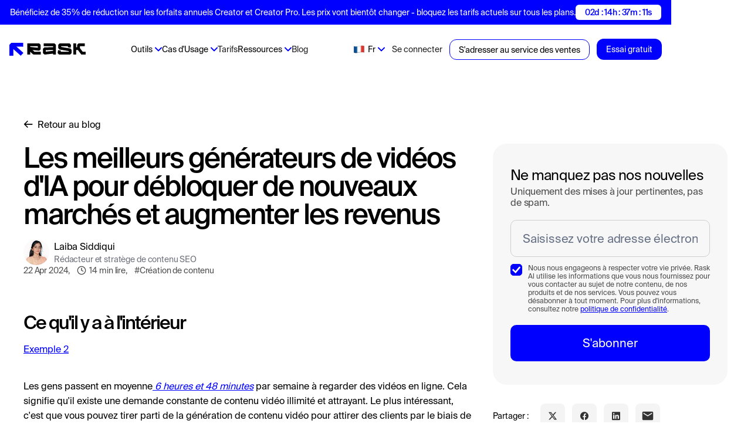

--- FILE ---
content_type: text/html; charset=utf-8
request_url: https://fr.rask.ai/blog/best-ai-video-generators
body_size: 50794
content:
<!DOCTYPE html><!-- Last Published: Mon Jan 26 2026 13:42:08 GMT+0000 (Coordinated Universal Time) --><html data-wf-domain="fr.rask.ai" data-wf-page="65f4685f0c9e1d17bcda0806" data-wf-site="63ab2ba4785d7f058efab318" lang="fr" data-wf-collection="65f4685f0c9e1d17bcda075e" data-wf-item-slug="best-ai-video-generators" data-wg-translated="fr"><head><meta charset="utf-8"><title>Les meilleurs générateurs de vidéos d'IA pour débloquer de nouveaux marchés et augmenter les revenus</title><meta content="Découvrez les meilleurs générateurs de vidéos d'IA pour votre marque et voyez comment ils peuvent vous aider à réaliser des vidéos d'IA de haute qualité." name="description"><meta content="Les meilleurs générateurs de vidéos d'IA pour débloquer de nouveaux marchés et augmenter les revenus" property="og:title"><meta content="Découvrez les meilleurs générateurs de vidéos d'IA pour votre marque et voyez comment ils peuvent vous aider à réaliser des vidéos d'IA de haute qualité." property="og:description"><meta content="https://cdn.prod.website-files.com/63d41bc99674c403e4a7cef7/6626a2d657f120681704cdcf_cover.jpg" property="og:image"><meta content="Les meilleurs générateurs de vidéos d'IA pour débloquer de nouveaux marchés et augmenter les revenus" property="twitter:title"><meta content="Découvrez les meilleurs générateurs de vidéos d'IA pour votre marque et voyez comment ils peuvent vous aider à réaliser des vidéos d'IA de haute qualité." property="twitter:description"><meta content="https://cdn.prod.website-files.com/63d41bc99674c403e4a7cef7/6626a2d657f120681704cdcf_cover.jpg" property="twitter:image"><meta property="og:type" content="website"><meta content="summary_large_image" name="twitter:card"><meta content="width=device-width, initial-scale=1" name="viewport"><link href="https://cdn.prod.website-files.com/63ab2ba4785d7f058efab318/css/rask.webflow.shared.84f0b37dd.min.css" rel="stylesheet" type="text/css" integrity="sha384-hPCzfdo/wug5aJUY03NC2CmTQshYLr+KUG1K2a0h/PazUuNOXnwPziOfx/9MAtZS" crossorigin="anonymous"><script type="text/javascript">!function(o,c){var n=c.documentElement,t=" w-mod-";n.className+=t+"js",("ontouchstart"in o||o.DocumentTouch&&c instanceof DocumentTouch)&&(n.className+=t+"touch")}(window,document);</script><link href="https://cdn.prod.website-files.com/63ab2ba4785d7f058efab318/642bdacb7646280cbdfc9895_fav%20rask%20new.png" rel="shortcut icon" type="image/x-icon"><link href="https://cdn.prod.website-files.com/63ab2ba4785d7f058efab318/6473939fc2cbcbab683d65be_rask-webclip.png" rel="apple-touch-icon"><script type="text/javascript">!function(f,b,e,v,n,t,s){if(f.fbq)return;n=f.fbq=function(){n.callMethod?n.callMethod.apply(n,arguments):n.queue.push(arguments)};if(!f._fbq)f._fbq=n;n.push=n;n.loaded=!0;n.version='2.0';n.agent='plwebflow';n.queue=[];t=b.createElement(e);t.async=!0;t.src=v;s=b.getElementsByTagName(e)[0];s.parentNode.insertBefore(t,s)}(window,document,'script','https://connect.facebook.net/en_US/fbevents.js');fbq('init', '193439706749584');fbq('track', 'PageView');</script><meta name="yandex-verification" content="e54f3611ea1020ee">

<meta name="facebook-domain-verification" content="mfpe28hpcfzg477y38sojoar2lb7qx">
<meta name="facebook-domain-verification" content="2eolpmqu664tvdkx5cbbgzwlgw8vib">


<script type="text/javascript">(function(e){var t=e.createElement("script");t.src="https://rick.ai/tag.js?id=2bbv7gykh2p73d";t.type="module";t.async=true;t.crossorigin="anonymous";e.head.appendChild(t)})(document)</script>


<!-- Hotjar Tracking Code for Site 6407953 (name missing) -->
<script>
    (function(h,o,t,j,a,r){
        h.hj=h.hj||function(){(h.hj.q=h.hj.q||[]).push(arguments)};
        h._hjSettings={hjid:6407953,hjsv:6};
        a=o.getElementsByTagName('head')[0];
        r=o.createElement('script');r.async=1;
        r.src=t+h._hjSettings.hjid+j+h._hjSettings.hjsv;
        a.appendChild(r);
    })(window,document,'https://static.hotjar.com/c/hotjar-','.js?sv=');
</script>




<script>(function(w,r){w._rwq=r;w[r]=w[r]||function(){(w[r].q=w[r].q||[]).push(arguments)}})(window,'rewardful');</script>
<script async="" src="https://r.wdfl.co/rw.js" data-rewardful="bed0f7"></script>


<!-- Weglot script -->
<script type="application/json" id="weglot-data">{"allLanguageUrls":{"en":"https://www.rask.ai/blog/best-ai-video-generators","fr":"https://fr.rask.ai/blog/best-ai-video-generators","es":"https://es.rask.ai/blog/best-ai-video-generators","tr":"https://tr.rask.ai/blog/best-ai-video-generators","ko":"https://ko.rask.ai/blog/best-ai-video-generators","zh":"https://zh.rask.ai/blog/best-ai-video-generators","br":"https://pt-br.rask.ai/blog/best-ai-video-generators","pt":"https://pt.rask.ai/blog/best-ai-video-generators","de":"https://de.rask.ai/blog/best-ai-video-generators","it":"https://it.rask.ai/blog/best-ai-video-generators","pl":"https://pl.rask.ai/blog/best-ai-video-generators","hi":"https://hi.rask.ai/blog/best-ai-video-generators","th":"https://th.rask.ai/blog/best-ai-video-generators","id":"https://id.rask.ai/blog/best-ai-video-generators","ja":"https://ja.rask.ai/blog/best-ai-video-generators","ar":"https://ar.rask.ai/blog/best-ai-video-generators"},"originalCanonicalUrl":"https://www.rask.ai/blog/best-ai-video-generators","originalPath":"/blog/best-ai-video-generators","settings":{"auto_switch":true,"auto_switch_fallback":null,"category":10,"custom_settings":{"button_style":{"with_name":false,"full_name":false,"is_dropdown":false,"with_flags":false,"flag_type":"rectangle_mat","custom_css":"html[lang=\"ar\"] body {\r\n       direction: RTL!important;\r\n       text-align: right!important;\r\n}\r\nhtml[lang=\"ar\"] .left {\r\n      text-align: right!important;\r\n}"},"switchers":[],"translate_search":false,"loading_bar":true,"hide_switcher":false,"translate_images":false,"subdomain":false,"wait_transition":true,"dynamic":""},"deleted_at":null,"dynamics":[{"value":"body"}],"excluded_blocks":[{"value":"#lang-dd-toggle","description":null},{"value":".nav-dd .lang-dd","description":null},{"value":"#exclude-section-1","description":"Privacy header"},{"value":"#exclude-section-2","description":"Privacy description"},{"value":"#exclude-section-3","description":"Terms header"},{"value":"#exclude-section-4","description":"Terms description"},{"value":"#IKuPNa","description":"Free tools languages selector"},{"value":".nav-info-time","description":"Time in navbar banner"}],"excluded_paths":[{"excluded_languages":[],"language_button_displayed":false,"type":"IS_EXACTLY","value":"/404"},{"excluded_languages":[],"language_button_displayed":false,"type":"CONTAIN","value":"/academy"},{"excluded_languages":[],"language_button_displayed":false,"type":"IS_EXACTLY","value":"/log-in"},{"excluded_languages":[],"language_button_displayed":false,"type":"IS_EXACTLY","value":"/sign-up"},{"excluded_languages":[],"language_button_displayed":false,"type":"IS_EXACTLY","value":"/reset-password"},{"excluded_languages":[],"language_button_displayed":false,"type":"IS_EXACTLY","value":"/update-password"},{"excluded_languages":[],"language_button_displayed":false,"type":"IS_EXACTLY","value":"/access-denied"},{"excluded_languages":[],"language_button_displayed":false,"type":"CONTAIN","value":"/user-account"},{"excluded_languages":[],"language_button_displayed":false,"type":"CONTAIN","value":"/checkout"},{"excluded_languages":[],"language_button_displayed":false,"type":"IS_EXACTLY","value":"/https/www.rask.ai/tools/video-translator/italian-video-translator"},{"excluded_languages":[],"language_button_displayed":false,"type":"IS_EXACTLY","value":"/affilate"},{"excluded_languages":[],"language_button_displayed":false,"type":"IS_EXACTLY","value":"/academy-videos-feedback"},{"excluded_languages":[],"language_button_displayed":false,"type":"IS_EXACTLY","value":"/academy"},{"excluded_languages":[],"language_button_displayed":false,"type":"IS_EXACTLY","value":"/checkout"},{"excluded_languages":[],"language_button_displayed":false,"type":"IS_EXACTLY","value":"/user-account"},{"excluded_languages":[],"language_button_displayed":false,"type":"IS_EXACTLY","value":"/different-types-of-kids-content"},{"excluded_languages":[],"language_button_displayed":false,"type":"IS_EXACTLY","value":"/drafts/greetings"},{"excluded_languages":[],"language_button_displayed":false,"type":"IS_EXACTLY","value":"/go.php"},{"excluded_languages":[],"language_button_displayed":false,"type":"IS_EXACTLY","value":"/greetings"},{"excluded_languages":[],"language_button_displayed":false,"type":"IS_EXACTLY","value":"/labs/video-updating"},{"excluded_languages":[],"language_button_displayed":false,"type":"IS_EXACTLY","value":"/labs"},{"excluded_languages":[],"language_button_displayed":false,"type":"IS_EXACTLY","value":"/labs/content-repurposing"},{"excluded_languages":[],"language_button_displayed":false,"type":"IS_EXACTLY","value":"/labs/alignment-agent"},{"excluded_languages":[],"language_button_displayed":false,"type":"IS_EXACTLY","value":"/order-confirmation"},{"excluded_languages":[],"language_button_displayed":false,"type":"IS_EXACTLY","value":"/paypal-checkout"},{"excluded_languages":[],"language_button_displayed":false,"type":"IS_EXACTLY","value":"/process.php"},{"excluded_languages":[],"language_button_displayed":false,"type":"IS_EXACTLY","value":"/test-page"},{"excluded_languages":[],"language_button_displayed":false,"type":"IS_EXACTLY","value":"/viewer/eyJ0eXAiOiJKV1QiLCJhbGciOiJIUzI1NiJ9.eyJleHAiOjE3NDAwNjgwMjN9.YciaDchZpppOm96sVo3yr-1Yv614BwYUE0C4K5TT4TY"},{"excluded_languages":[],"language_button_displayed":false,"type":"IS_EXACTLY","value":"/viewer/eyJ0eXAiOiJKV1QiLCJhbGciOiJIUzI1NiJ9.eyJleHAiOjE3NTc5MDQyMDV9.t3t7vNo80puzlJWrdzvEJ26p2AM2eCbbb0G7GA_qgP8"}],"external_enabled":false,"host":"www.rask.ai","is_dns_set":false,"is_https":true,"language_from":"en","language_from_custom_flag":null,"language_from_custom_name":null,"languages":[{"connect_host_destination":{"is_dns_set":true,"created_on_aws":1683155407,"host":"es.rask.ai"},"custom_code":null,"custom_flag":null,"custom_local_name":null,"custom_name":null,"enabled":true,"language_to":"es"},{"connect_host_destination":{"is_dns_set":true,"created_on_aws":1683155407,"host":"tr.rask.ai"},"custom_code":null,"custom_flag":null,"custom_local_name":null,"custom_name":null,"enabled":true,"language_to":"tr"},{"connect_host_destination":{"is_dns_set":true,"created_on_aws":1683155407,"host":"fr.rask.ai"},"custom_code":null,"custom_flag":null,"custom_local_name":null,"custom_name":null,"enabled":true,"language_to":"fr"},{"connect_host_destination":{"is_dns_set":true,"created_on_aws":1683155407,"host":"ko.rask.ai"},"custom_code":null,"custom_flag":null,"custom_local_name":null,"custom_name":null,"enabled":true,"language_to":"ko"},{"connect_host_destination":{"is_dns_set":true,"created_on_aws":1683155407,"host":"zh.rask.ai"},"custom_code":null,"custom_flag":null,"custom_local_name":null,"custom_name":null,"enabled":true,"language_to":"zh"},{"connect_host_destination":{"is_dns_set":true,"created_on_aws":1683155407,"host":"pt-br.rask.ai"},"custom_code":"br","custom_flag":"br","custom_local_name":"Português (Brasil)","custom_name":"Brazilian Portuguese","enabled":true,"language_to":"a0"},{"connect_host_destination":{"is_dns_set":true,"created_on_aws":1683155407,"host":"pt.rask.ai"},"custom_code":null,"custom_flag":null,"custom_local_name":null,"custom_name":null,"enabled":true,"language_to":"pt"},{"connect_host_destination":{"is_dns_set":true,"created_on_aws":1683155407,"host":"de.rask.ai"},"custom_code":null,"custom_flag":null,"custom_local_name":null,"custom_name":null,"enabled":true,"language_to":"de"},{"connect_host_destination":{"is_dns_set":true,"created_on_aws":1683155407,"host":"it.rask.ai"},"custom_code":null,"custom_flag":null,"custom_local_name":null,"custom_name":null,"enabled":true,"language_to":"it"},{"connect_host_destination":{"is_dns_set":true,"created_on_aws":1683155407,"host":"pl.rask.ai"},"custom_code":null,"custom_flag":null,"custom_local_name":null,"custom_name":null,"enabled":true,"language_to":"pl"},{"connect_host_destination":{"is_dns_set":true,"created_on_aws":1683155407,"host":"hi.rask.ai"},"custom_code":null,"custom_flag":null,"custom_local_name":null,"custom_name":null,"enabled":true,"language_to":"hi"},{"connect_host_destination":{"is_dns_set":true,"created_on_aws":1683155407,"host":"th.rask.ai"},"custom_code":null,"custom_flag":null,"custom_local_name":null,"custom_name":null,"enabled":true,"language_to":"th"},{"connect_host_destination":{"is_dns_set":true,"created_on_aws":1683155407,"host":"id.rask.ai"},"custom_code":null,"custom_flag":null,"custom_local_name":null,"custom_name":null,"enabled":true,"language_to":"id"},{"connect_host_destination":{"is_dns_set":true,"created_on_aws":1683155407,"host":"ja.rask.ai"},"custom_code":null,"custom_flag":null,"custom_local_name":null,"custom_name":null,"enabled":true,"language_to":"ja"},{"connect_host_destination":{"is_dns_set":true,"created_on_aws":1683155407,"host":"ar.rask.ai"},"custom_code":null,"custom_flag":null,"custom_local_name":null,"custom_name":null,"enabled":true,"language_to":"ar"}],"media_enabled":true,"page_views_enabled":true,"technology_id":13,"technology_name":"Webflow","translation_engine":3,"url_type":"SUBDOMAIN","versions":{"translation":1769459820,"slugTranslation":1720602916}},"translatedWordsList":["Les meilleurs générateurs de vidéos d'IA pour débloquer de nouveaux marchés et augmenter les revenus","Découvrez les meilleurs générateurs de vidéos d'IA pour votre marque et voyez comment ils peuvent vous aider à réaliser des vidéos d'IA de haute qualité.","https://cdn.prod.website-files.com/63d41bc99674c403e4a7cef7/6626a2d657f120681704cdcf_cover.jpg","https://cdn.prod.website-files.com/63ab2ba4785d7f058efab318/64b7039ca78df027b660723c_opengraph-for-rask-min.jpeg","Bénéficiez de 35% de réduction sur les forfaits annuels Creator et Creator Pro. Les prix vont bientôt changer - bloquez les tarifs actuels sur tous les plans.","Bénéficiez de 35% de réduction sur les produits annuels Creator et Creator Pro. Les prix changent bientôt !","Logo","https://rask.ai/cdn-cgi/image/width=960,format=auto,fit=scale-down/https://cdn.prod.website-files.com/63ab2ba4785d7f058efab318/642973bc6c28f475e0f8c538_rask-logo-black.svg","https://rask.ai/cdn-cgi/image/width=960,format=auto,fit=scale-down/https://cdn.prod.website-files.com/63ab2ba4785d7f058efab318/642973bc6b19efee67734acb_rask-logo-icon.svg","Logo de ProductHunt","https://rask.ai/cdn-cgi/image/width=960,format=auto,fit=scale-down/https://cdn.prod.website-files.com/63ab2ba4785d7f058efab318/670d95a14b1e3423bf0a8ee5_PH1-new-min.webp","Outils","Outils gratuits","<a wg-1=\"\">Traducteur de documents gratuit</a><a wg-2=\"\">Générateur de sous-titres gratuit</a><a wg-3=\"\">Doublage AI gratuit</a><a wg-4=\"\">Traducteur de sous-titres gratuit</a><a wg-5=\"\">Transcription vidéo gratuite</a><a wg-6=\"\">Traducteur de documents marketing</a><a wg-7=\"\">Traducteur de livres gratuit</a>","Traducteur vidéo","Traduire une vidéo espagnole en anglais","Traduire une vidéo française en anglais","Traduire une vidéo en hindi vers l'anglais","Traduire une vidéo allemande en anglais","Traduire une vidéo chinoise en anglais","Traduire une vidéo arabe en anglais","Traduire une vidéo arabe en hindi","Traduire une vidéo turque en anglais","Traduire une vidéo coréenne en anglais","Traducteur vidéo en hébreu","Traducteur vidéo roumain","Traducteur vidéo en pachtou","Traducteur vidéo en albanais","Traducteur vidéo pour l'Azerbaïdjan","Traducteur vidéo en bengali","Traducteur vidéo en swahili","Traducteur vidéo portugais","Traducteur vidéo bosniaque","Traducteur vidéo en bulgare","Traducteur vidéo en birman","Traducteur vidéo polonais","Traducteur vidéo en croate","Traducteur vidéo en estonien","Traducteur vidéo en amharique","Traducteur vidéo en finnois","Traducteur vidéo en géorgien","Traducteur vidéo italien","Traducteur vidéo hongrois","Traducteur vidéo islandais","Traducteur vidéo indonésien","Traducteur vidéo iranien-persan","Traducteur vidéo arabe","Traducteur vidéo kazakh","Traducteur vidéo en lao","Traducteur vidéo en letton","Traducteur vidéo en lituanien","Traducteur vidéo malaisien malais / tamoul","Traducteur vidéo en maltais","Traducteur vidéo sud-africain","Traducteur vidéo sud-coréen","Traducteur vidéo sri lankais cinghalais","Traducteur vidéo en chinois de Hong Kong","Traducteur vidéo ukrainien","Traducteur vidéo tchèque","Traducteur vidéo danois","Traducteur vidéo en grec","Traducteur vidéo slovaque","Traducteur vidéo en somali","Traducteur vidéo en ouzbek","Traducteur vidéo en serbe","Traducteur vidéo cambodgien khmer","Traducteur vidéo irlandais","Traducteur vidéo espagnol","Traducteur vidéo en anglais","Traducteur vidéo en turc","Traducteur vidéo japonais","Traducteur vidéo russe","Traducteur vidéo en français","Traducteur vidéo allemand","Traducteur vidéo néerlandais","Traducteur vidéo philippin","Traducteur vidéo en hindi","Traducteur vidéo suédois","Traducteur vidéo en catalan","Traducteur vidéo en gallois","Traducteur vidéo en gujarati","Traducteur vidéo Kannada","Traducteur vidéo macédonien","Traducteur vidéo en malayalam","Traducteur vidéo en marathi","Traducteur vidéo norvégien","Traducteur vidéo en népalais","Traducteur vidéo en punjabi","Traducteur vidéo slovène","Traducteur vidéo en telugu","Traducteur vidéo thaïlandais","Traducteur vidéo en ourdou","Traducteur vidéo en vietnamien","Traducteur vidéo en zoulou","Traducteur vidéo en mongol","Transcription","Logiciel de transcription automatique","Transcription de l'entretien","Transcription juridique","Transcrire l'arabe","Transcrire l'hébreu","Transcrire l'hindi","Transcrire des conférences ","Transcrire l'espagnol","Transcrire les médias","Transcrire le tagalog","Transcrire le roumain","Transcrire le pachto","Transcrire l'albanais","Transcrire l'allemand","Transcrire l'Azerbaïdjan","Transcrire le bengali","Transcrire le russe","Transcrire le swahili","Transcrire le portugais","Transcrire le bosniaque","Transcrire le birman","Transcrire le polonais","Transcrire le français","Transcrire le bulgare","Transcrire le chinois","Transcrire le croate","Transcrire l'estonien","Transcrire l'amharique","Transcrire le finnois","Transcrire le géorgien","Transcrire l'italien","Transcrire le hongrois","Transcrire l'islandais","Transcrire l'indonésien javanais / sundanais","Transcrire le persan","Transcrire le kazakh","Transcrire le lao","Transcrire le letton","Transcrire le lituanien","Transcrire le tamoul","Transcrire le maltais","Transcrire l'Afrique du Sud","Transcrire le coréen du Sud","Transcrire le sri lankais en cinghalais","Transcrire le chinois de Hong Kong","Transcrire le turc","Transcrire l'ukrainien","Transcrire en tchèque","Transcrire le danois","Transcrire le grec","Transcrire le slovaque","Transcrire le japonais","Transcrire l'hébreu israélien","Transcrire le somali","Transcrire l'ouzbek","Transcrire le serbe","Transcrire le cambodgien khmer","Transcrire l'irlandais","Transcrire une vidéo Youtube","Vidéo vers texte","Ajouter des sous-titres","Traducteur audio","Transcription du podcast","Synthèse vocale","Convertir l'audio en texte","Ajouter des sous-titres à un fichier MP4","Ajouter un SRT à un MP4","Voir tous","Cas d'Usage","<a wg-1=\"\">Agences de localisation</a><a wg-2=\"\">Apprentissage et développement</a><a wg-3=\"\">Marketing</a><a wg-4=\"\">Edition vidéo</a><a wg-5=\"\">Organisations religieuses</a>","Ressources","<a wg-1=\"\">Entreprise</a><a wg-2=\"\">Clients</a><a wg-3=\"\">API de doublage AI</a>","Se connecter","Tarifs","Blog","Essai gratuit","S'adresser au service des ventes","flèche gauche","https://rask.ai/cdn-cgi/image/width=960,format=auto,fit=scale-down/https://cdn.prod.website-files.com/63ab2ba4785d7f058efab318/65e9adfdae50354afcf44712_black-left-arrow-blog.svg","Retour au blog","Laiba Siddiqui","https://rask.ai/cdn-cgi/image/width=960,format=auto,fit=scale-down/https://cdn.prod.website-files.com/63d41bc99674c403e4a7cef7/65e10cda1cd0a7b85a353204_Laiba-Headshot-avatar.webp","Rédacteur et stratège de contenu SEO","22 Apr 2024",",","14","min lire","#Création de contenu","Ce qu'il y a à l'intérieur","h2","Exemple 2","h3","Exemple 3","h4","Exemple 4","h5","Exemple 5","h6","Exemple 6","Les gens passent en moyenne<a wg-1=\"\"><em wg-2=\"\"> 6 heures et 48 minutes</em></a><em wg-3=\"\"> </em>par semaine à regarder des vidéos en ligne.<em wg-4=\"\"> </em>Cela signifie qu'il existe une demande constante de contenu vidéo illimité et attrayant. Le plus intéressant, c'est que vous pouvez tirer parti de la génération de contenu vidéo pour attirer des clients par le biais de différents canaux de marketing.","Mais comment pouvez-vous adapter vos efforts de génération de vidéos à cette demande rapide ? C'est très simple. Vous pouvez faire tout cela en utilisant des générateurs de vidéos d'IA en un minimum de temps.","Dans cet article de blog, vous apprendrez donc comment fonctionnent ces outils de génération de vidéos par IA et quel est celui qui vous convient le mieux.","Comment les générateurs de vidéos IA peuvent-ils vous aider à pénétrer de nouveaux marchés et à augmenter vos revenus ?","Supposons que vous soyez propriétaire d'une entreprise et que vous souhaitiez étendre sa portée en attirant des clients de différentes régions ou pays. ","Deux possibilités s'offrent à vous : ","Allouer un budget important pour constituer une équipe de création de contenu. ","Utilisez des outils d'IA qui font le travail à votre place. ","Les méthodes traditionnelles de production vidéo nécessiteraient une embauche : ","Vidéastes professionnels.","Experts en localisation. ","Traducteurs.","Ce n'est qu'ensuite que vous pourrez créer des vidéos adaptées à de nouveaux marchés. Toutefois, ce processus est long, coûteux et difficile à mettre en œuvre.","D'autre part, les générateurs de vidéos d'IA peuvent créer automatiquement des vidéos de haute qualité dans plusieurs langues et contextes culturels. Grâce à ces outils, vous pouvez transmettre le message de votre marque à des clients potentiels du monde entier qui ne comprennent même pas votre langue. ","En d'autres termes, vous pouvez vous positionner dans n'importe quelle autre langue et n'importe quel autre format grâce à un contenu qui correspond à la culture et aux préférences de votre public. ","Accroître le retour sur investissement et les revenus","Si vous vous demandez comment cela peut augmenter vos revenus, voici ce que nous en pensons : ","Ces outils vous évitent les tracas et les coûts liés à la mise en place d'une équipe de production vidéo spécialisée.","Pensez-y : sans une équipe compétente, vous pouvez utiliser des générateurs de vidéos d'IA comme la plateforme d'IA Rask pour créer un contenu vidéo personnalisé adapté à des segments de clientèle spécifiques ou à des buyer personas. Lorsque vous ciblez des domaines d'intérêt spécifiques, vos chances de conversion finissent par doubler. ","De plus, les générateurs de vidéos par IA peuvent optimiser vos stratégies de marketing vidéo en se basant sur l'analyse des données relatives aux interactions avec les utilisateurs et aux mesures d'engagement. Cette approche axée sur les données vous aidera à promouvoir les vidéos les plus efficaces et à maximiser le retour sur investissement, ce qui augmentera votre chiffre d'affaires.","Vous pouvez lancer une campagne de marketing vidéo complète dans plusieurs régions ou pays, tout en minimisant les coûts et en maximisant l'efficacité. C'est le type d'avantage concurrentiel que les générateurs de vidéos d'IA peuvent offrir. Et c'est ce qu'ils font : ","vous permettre d'accéder à de nouveaux marchés.","Attirer une clientèle mondiale.","Stimulez la croissance du chiffre d'affaires de votre entreprise.","Ainsi, au lieu de mettre en place une équipe coûteuse, il est préférable d'utiliser des générateurs de vidéos d'IA. C'est un choix avant-gardiste pour les entreprises qui souhaitent explorer de nouveaux marchés et augmenter leurs revenus. ","Les 10 meilleurs générateurs de vidéos d'IA pour l'expansion du marché et la croissance du chiffre d'affaires","Comme il existe de nombreux outils pour créer des vidéos basées sur l'IA, il est difficile de choisir le bon. Nous allons donc vous aider à choisir le meilleur outil de vidéo IA parmi les 10 meilleurs outils disponibles sur le marché :","1) Rask AI - Le meilleur de tous les outils vidéo d'IA","<a wg-1=\"\">Rask AI</a> est la première plateforme de génération de vidéos pilotée par l'IA qui permet de franchir les barrières linguistiques et d'améliorer la communication mondiale grâce à ses fonctions. Elle s'appuie sur la technologie de pointe de l'IA pour :","Maximisez le potentiel de votre marque.","Générer du contenu éducatif.","Stimuler la croissance de l'entreprise.","Pour ce faire, il traduit le contenu dans plus de 130 langues, ce qui vous permet d'étendre votre portée mondiale et de cibler des publics divers. Rask AI dispose également de nombreuses fonctionnalités qui peuvent aider les entreprises et les créateurs à produire des vidéos éducatives, du contenu marketing, des vidéos multilingues sur YouTube, des clips musicaux, etc.","Rask AI - Outil alimenté par l'IA","https://rask.ai/cdn-cgi/image/width=960,format=auto,fit=scale-down/https://cdn.prod.website-files.com/63d41bc99674c403e4a7cef7/[base64].png","<a wg-1=\"\">Rask La</a> <a wg-1=\"\">fonction de clonage vocal de l'IA</a> fonctionne dans 29 langues et offre une expérience humaine en conservant la chaleur et l'authenticité de la voix du locuteur d'origine dans les traductions. Cela permet de préserver les liens émotionnels et de maintenir la cohérence des contenus multilingues.","Principales caractéristiques de Rask AI","Voici quelques-unes des fonctionnalités les plus demandées du créateur de vidéos AI de Rask AI, qui en font la meilleure solution pour la création de vidéos.","Lip Sync Multi-Speaker","Avez-vous déjà regardé une vidéo dont le doublage ou les sous-titres n'étaient pas tout à fait synchronisés ? Lorsque les lèvres ne correspondent pas aux mots, cela peut vous faire perdre le sens de l'expérience. Pour remédier à ce problème, Rask AI a lancé sa fonction de synchronisation labiale qui permet de doubler des vidéos dans n'importe quelle langue étrangère avec une synchronisation labiale parfaite. ","Il utilise une intelligence artificielle avancée pour faire correspondre le son traduit à la séquence vidéo originale. Ainsi, lorsque vous regardez un contenu dans une autre langue, les mouvements de la bouche et des lèvres et le son sont parfaitement alignés. Vous bénéficiez ainsi d'une expérience de visionnage ultra-réaliste qui vous donne l'impression que l'orateur parle réellement la langue en question.","AI Shorts Video Maker","Grâce à la nouvelle fonction<em wg-1=\"\">\"Video to Viral Shorts</em>\" de Rask AI, vous pouvez devenir viral sur les médias sociaux en quelques clics. Voici comment procéder :","Téléchargez vos vidéos existantes sur la plateforme Rask AI. ","Rask L'intelligence artificielle avancée d'AI analyse le contenu et identifie automatiquement les moments les plus intéressants et les plus marquants. ","Il génère ensuite de courts clips vidéo optimisés pour être partagés sur Instagram, TikTok ou Meta.","Que vous soyez vlogueur, YouTubeur ou influenceur, il vous suffit de quelques clics pour que vos vidéos longue durée deviennent virales sur les médias sociaux sous une forme abrégée. ","Transcription de vidéos Youtube","Avec une grande précision et une grande flexibilité, Rask AI vous permet de transcrire n'importe quelle vidéo<em wg-1=\"\">(convertir une vidéo en texte</em>). Vous pouvez revoir et modifier cette transcription pour corriger les inexactitudes, afin que le texte final corresponde parfaitement à vos souhaits. En outre, vous pouvez également traduire les sous-titres ou générer des traductions automatiques, ce qui vous permet d'atteindre un public plus large en toute transparence.","Voici comment procéder : Téléchargez votre vidéo YouTube sur Rask AI, qui vous fournira une transcription textuelle que vous pourrez modifier et traduire si nécessaire.","C'est utile pour les créateurs de contenu qui veulent créer leur contenu :","Plus accessible.","Optimisation SEO pour différentes régions.","Convient aux téléspectateurs malentendants.","Ajouter des sous-titres aux vidéos","Avec Rask, les créateurs comme vous peuvent créer, affiner et graver des sous-titres directement sur les vidéos. Ce faisant, vous aidez vos spectateurs à comprendre pleinement le contenu et à s'y intéresser, quelles que soient leurs capacités auditives ou leur maîtrise de la langue.","Rask AI simplifie le processus d'ajout de sous-titres grâce à des fonctionnalités telles que l'exportation de fichiers texte, la synchronisation avec des éditeurs en ligne et diverses capacités de téléchargement, tout en préservant l'intégrité et la qualité des vidéos.","Bien que très peu de générateurs vidéo IA vous permettent d'ajouter des sous-titres, Rask AI est l'un d'entre eux. C'est pourquoi elle est largement utilisée dans certains des secteurs les plus importants, tels que :","Établissements d'enseignement.","Marketing d'entreprise.","Création de divertissements.","Transcription du podcast sur l'IA","Rask Les capacités de l'IA ne se limitent pas aux transcriptions de YouTube : vous pouvez même transcrire des podcasts à l'aide de cet outil et réutiliser leurs scripts pour en faire des fichiers :","Matériel d'étude.","Références de recherche.","Documentation professionnelle et plus encore.","Les entreprises peuvent également transcrire des vidéos de réunions ou de conférences pour s'assurer qu'elles disposent d'une trace écrite pour référence ultérieure.","Génération de la synthèse vocale","Rask L'outil de synthèse vocale en ligne d'AI offre une prise en charge multilingue pour plus de 130 langues et permet de reconnaître et d'interpréter avec précision les voix dans différentes langues. Voici comment l'utiliser :","Spécifiez le nombre de haut-parleurs.","Sélectionnez la langue souhaitée.","Rask L'IA imitera les voix originales pour une expérience personnalisée.","Cette fonction rend le contenu plus accessible en convertissant le contenu textuel en discours. Vous pouvez l'utiliser pour créer des vidéos en convertissant des fichiers texte en discours de haute qualité, avec des vitesses d'élocution réglables et un contrôle des pauses pour un rendu naturel.","Dans l'ensemble, la fonction de synthèse vocale de Rask AI est efficace, rentable et adaptée à un usage professionnel ou personnel.","Toutes ces caractéristiques font de Rask AI une solution innovante pour surmonter les barrières linguistiques dans le contenu vidéo et économiser des coûts importants sur le montage vidéo manuel.","<em wg-1=\"\">Mais ce n'est pas tout. Rask L'IA a bien d'autres choses à vous offrir.</em><a wg-2=\"\"><em wg-3=\"\"> Explorez ses autres fonctionnalités</em></a><em wg-4=\"\"> pour en savoir plus sur la façon dont vous pouvez l'utiliser.</em>","Rask Prix de l'IA personnalisés pour vous","Rask AI a introduit un nouveau modèle de tarification qui vous permet de personnaliser votre plan dans le cadre de notre plan existant. Dans les <em wg-1=\"\">modèles Creator Pro et Business</em>, vous pouvez déplacer le curseur pour composer votre plan personnalisé en fonction de vos besoins et de votre budget. ","Cette solution est idéale pour les influenceurs et les entreprises qui souhaitent créer régulièrement du contenu vidéo et accélérer leur rythme de travail.","Nouveau modèle de tarification pour le générateur de vidéos Rask AI","https://rask.ai/cdn-cgi/image/width=960,format=auto,fit=scale-down/https://cdn.prod.website-files.com/63d41bc99674c403e4a7cef7/[base64].png","Rask AI est la seule plateforme à offrir cette option de personnalisation pour répondre à vos besoins. ","Que pensent les clients de Rask AI ?","Nous avons analysé plus de<a wg-1=\"\"> 270+ commentaires G2</a> pour voir ce que les clients pensent de Rask AI. Nous avons réalisé qu'ils apprécient énormément le service de transcription pour sa précision et son efficacité, car il les aide à convertir de manière transparente les mots parlés en texte écrit.","Les utilisateurs ont également apprécié la possibilité de conserver le ton naturel et l'émotion de la voix originale dans différentes langues. Ils estiment que cela améliore l'expérience de visualisation du contenu traduit.","RaskL'interface conviviale du site simplifie également le processus de téléchargement des documents à traduire, ce qui est accessible aux utilisateurs qui ne sont pas trop branchés sur la technologie.","Voyez ce qu'en dit l'un de nos clients :","Avis des clients sur la création de vidéos avec Rask AI video generator","https://rask.ai/cdn-cgi/image/width=960,format=auto,fit=scale-down/https://cdn.prod.website-files.com/63d41bc99674c403e4a7cef7/[base64].png","2) Synthèse","Synthesia est un autre des meilleurs générateurs de vidéos IA pour la création de contenu numérique. Il permet aux utilisateurs de produire facilement des vidéos professionnelles à l'aide de l'IA sans avoir besoin de compétences approfondies en montage vidéo ou de ressources de production. Vous pouvez même créer des avatars IA et faire des voix off dans plus de 130 langues avec Synthesia.","Principales caractéristiques de Synthesia","Voici quelques-unes des meilleures fonctionnalités de Synthesia qui simplifient le processus de création vidéo :","Avatars IA","Synthesia fournit des avatars IA qui servent de présentateurs numériques afin que vos vidéos aient une touche plus personnelle et attrayante sans avoir recours à un véritable talent à l'écran. Cette fonctionnalité est idéale pour les spécialistes du marketing, les éducateurs et les créateurs de contenu qui souhaitent produire des vidéos nécessitant un présentateur, mais qui veulent éviter les coûts et la complexité du tournage.","Les voix de l'IA","Le générateur vidéo AI de Synthesia fournit des voix off réalistes dans plusieurs langues et accents, ce qui facilite la production de contenus multilingues dans différents styles de vidéo. Vous pouvez ainsi générer des voix off pour des publics cibles internationaux et créer des contenus en plusieurs langues.","Modèles vidéo","Grâce aux modèles de création vidéo préconçus, vous pouvez rapidement créer des vidéos d'aspect professionnel adaptées à différents besoins et styles. C'est un outil parfait pour les influenceurs qui souhaitent créer des vidéos efficacement sans partir de zéro ou sans manquer d'expertise en matière de conception. De plus, les entreprises peuvent également utiliser cette fonctionnalité pour créer :","Annonces dans les médias sociaux.","Invitations à des événements.","Démonstrations de produits ou vidéos de formation.","Que pensent les clients de Synthesia ?","La <a wg-1=\"\">plupart des clients sont satisfaits</a> de la facilité d'utilisation de Synthesia, qui permet un contrôle précis de la disposition des scènes, de la synchronisation et du comportement. Ils pensent que Synthesia réduit la nécessité d'un onboarding personnalisé en automatisant la présentation des clients et en rendant plus abordable la création de vidéos avancées.","Cependant, certains utilisateurs ont constaté des temps de réponse lents, ce qui peut être frustrant lors de l'édition. De plus, l'absence de compatibilité SCORM limite l'intégration des vidéos Synthesia dans les systèmes de gestion de contenu (LMS), ce qui constitue un inconvénient pour les créateurs de contenu d'apprentissage en ligne.","3) InVideo","InVideo est un autre outil qui permet aux utilisateurs de créer des vidéos AI et de rendre leur flux de travail créatif plus souple et plus efficace. Il s'agit d'une solution de choix pour les spécialistes du marketing, les créateurs de contenu et les entreprises qui souhaitent améliorer leur présence numérique en générant des vidéos.","Principales caractéristiques d'InVideo","Voici quelques-unes des fonctions les plus appréciées d'InVideo pour personnaliser les vidéos générées par ai :","Éditeur de vidéos Youtube","L'éditeur de vidéos YouTube d'InVideo peut le faire :","Créer des scènes.","Inclure des voix off.","Générer automatiquement des scripts.","Vous permet d'ajouter des médias de stock.","Et le plus beau, c'est qu'il fait tout cela avec seulement quelques invites. Il suffit de quelques invites pour réaliser tout cela. Il est donc parfait pour les YouTubers qui veulent gagner du temps et être plus créatifs dans leur création de contenu.","Avatar AI","La fonction AI Avatar permet aux utilisateurs de créer des vidéos avec des avatars IA personnalisables qui peuvent s'adresser au public. Ces avatars de l'IA ajoutent une touche personnalisée aux vidéos, sans même la présence d'un créateur devant la caméra. Cette fonction est donc idéale pour la création de contenus éducatifs, de vidéos de marketing ou de tout autre scénario nécessitant une présence humaine sans tournage de vidéo.","Générateur de vidéos sans visage AI","Le générateur de vidéos sans visage d'InVideo transforme les idées en vidéos sans avoir à embaucher des créateurs à prix élevé. Cette solution est idéale pour les utilisateurs qui souhaitent créer du contenu en se concentrant sur le message plutôt que sur le messager.","Vous pouvez ainsi créer des vidéos explicatives et des contenus éducatifs dans toutes les situations où le respect de la vie privée ou le manque de talents disponibles peuvent poser problème.","Créateur de diaporamas","L'outil exclusif Slideshow Maker permet aux utilisateurs de créer des diaporamas vidéo à partir de photos et d'ajouter des scripts, des scènes, des médias de base et des voix off générés automatiquement.","Il simplifie la transformation des collections de photos en histoires captivantes, ce qui les rend idéales pour les présentations personnelles, éducatives ou marketing. Vous pouvez même personnaliser vos diaporamas en fonction de vos préférences.","Que pensent les clients d'InVideo ?","Les <a wg-1=\"\">avis G2</a> montrent que les clients sont satisfaits des fonctionnalités d'InVideo car elles rendent l'édition vidéo plus accessible et moins fastidieuse.","Les fonctionnalités d'édition de la plateforme, telles que la possibilité d'animer des plans de scène avec précision, sont très appréciées pour leur précision et leur facilité d'utilisation. Les utilisateurs ont également déclaré être satisfaits de l'assistance clientèle d'InVideo, car l'équipe répond rapidement.","Cependant, certains utilisateurs affirment que le système basé sur le web est lent à répondre, ce qui entraîne des désagréments pendant le processus d'édition. En outre, des fonctionnalités plus avancées, telles que le regroupement d'images en couches, sont nécessaires pour simplifier la gestion des scènes.","4) Pictoire","Pictory est également un outil d'IA conçu spécifiquement pour les spécialistes du marketing de contenu. Pictory vous permet de transformer des contenus longs tels que des webinaires, des podcasts et des enregistrements de réunions en courtes séquences vidéo attrayantes, parfaites pour l'engagement sur les médias sociaux.","Principales caractéristiques de Pictory","Voici quelques-unes des caractéristiques les plus connues de Pictory :","Générateur de clips musicaux AI","Avec le générateur de vidéos musicales AI de Pictory, vous pouvez créer des vidéos musicales visuellement étonnantes en tirant parti de sa vaste bibliothèque musicale. Il simplifie l'ajout d'une dimension musicale aux vidéos, de sorte que les utilisateurs ayant moins de connaissances techniques peuvent également l'utiliser.","Il vous suffit de sélectionner une vidéo dans leur bibliothèque ou d'en télécharger une directement sur la plateforme de Pictory. Pictory s'occupe du reste.","Editeur vidéo AI","Cette fonction vous permet d'éditer des vidéos, d'ajouter des sous-titres automatiques et de générer des voix off professionnelles. Elle est donc idéale pour les propriétaires de petites entreprises, les entrepreneurs et les particuliers qui souhaitent créer rapidement du contenu vidéo sans compétences techniques.","Sous-titres et sous-titres AI","Pictory vise à améliorer l'accessibilité et l'engagement du contenu vidéo grâce à sa fonction de sous-titres et de légendes AI, qui génère automatiquement des sous-titres précis pour les vidéos.","Ainsi, les créateurs de contenu et les entreprises peuvent même cibler les locuteurs non natifs avec leur contenu. En outre, les sous-titres améliorent le référencement et la durée d'engagement des vidéos, ce qui est bon pour la monétisation.","Du blog au montage vidéo","Cette fonction permet aux utilisateurs de convertir des contenus textuels en formats vidéo interactifs. Elle est particulièrement utile pour les blogueurs, les spécialistes du marketing numérique et les entreprises qui créent du contenu pour plusieurs plateformes. Grâce à cette fonctionnalité, ils peuvent transformer un type de contenu (article de blog) en un autre (vidéo).","En d'autres termes, la fonction d'édition de blogs en vidéos ouvre des portes à la distribution de contenu et à l'engagement.","Que pensent les clients de Pictory ?","Pictory AI a reçu des<a wg-1=\"\"> critiques mitigées</a> de la part de ses utilisateurs. Certains ont fait l'éloge de Pictory pour son interface utilisateur conviviale pour les débutants. En outre, la fonction de synchronisation automatique de la plateforme permet aux utilisateurs d'enregistrer facilement des voix et de terminer la production vidéo en une seule journée, et elle est appréciée pour son efficacité et son gain de temps.","Toutefois, certains utilisateurs ont critiqué la qualité des voix off générées par l'IA. Ils estiment que la fonction manque de variété et de profondeur, en particulier lorsqu'il s'agit d'imiter avec précision les émotions humaines.","D'autres ont souligné la nécessité de disposer de davantage de fonctions d'automatisation pour rationaliser le processus de création de vidéos et ont demandé des mises à jour régulières avec des modèles de qualité ou une section communautaire pour les modèles créés par les utilisateurs.","5) Lumen5","Lumen5 est un célèbre créateur de vidéos AI en ligne qui permet de créer des vidéos attrayantes et de qualité professionnelle. Les spécialistes du marketing, les gestionnaires de médias sociaux et les créateurs de contenu l'apprécient particulièrement pour son interface conviviale et ses puissantes fonctionnalités automatisées.","Principales caractéristiques de Lumen5","Lumen5 n'a pas beaucoup de fonctionnalités, mais voyons ce qu'il a à offrir aux créateurs comme vous :","Transformer les blogs en vidéos","En s'appuyant sur l'IA, Lumen5 analyse le texte d'un article de blog et suggère des visuels, des animations et des musiques d'ambiance pertinents pour compléter la narration. Cela permet d'optimiser le contenu existant et de s'adresser à des publics qui préfèrent la vidéo au texte.","Générateurs vidéo de têtes parlantes","Cette fonction permet aux utilisateurs de créer et d'intégrer des vidéos de têtes parlantes dans leurs projets. Elle fournit des outils pour améliorer la vidéo avec des superpositions de texte, des légendes ou des diapositives.","Que pensent les clients de Lumen5 ?","Les <a wg-1=\"\">clients ont rapporté</a> que Lumen5 est excellent pour transformer les blogs et les articles en vidéos attrayantes. Sa riche bibliothèque de modèles, ses options de personnalisation et ses fonctions de voix off AI le rendent très utile pour les nouveaux utilisateurs.","Toutefois, certains utilisateurs ont signalé des inconvénients, tels que le processus de rendu vidéo qui prend du temps et la nécessité occasionnelle de procéder à des ajustements manuels pour aligner le contenu visuel avec précision sur le message voulu. ","En outre, l'accès à des fonctionnalités plus avancées et l'obtention d'une meilleure qualité vidéo nécessitent un abonnement payant, que certains utilisateurs considèrent comme onéreux.","6) Elai","Elai.io transforme le texte en contenu vidéo attrayant grâce à des fonctions d'IA personnalisées. Il simplifie la génération de vidéos d'IA grâce à des fonctionnalités avancées telles que la création de scripts vidéo, la fourniture d'avatars d'IA réalistes et l'aide au clonage de la voix.","Principales caractéristiques d'Elai","Voici quelques-unes des meilleures caractéristiques d'Elai :","Avatars personnalisés","Elai permet aux utilisateurs de créer des avatars d'IA parlante d'aspect professionnel pour les vidéos. Ainsi, vous n'avez pas à vous soucier de l'aspect professionnel de vos vidéos, car les avatars ajoutent un aspect plus personnalisé à votre style de présentation.","Clonage vocal","Avec seulement 1 à 5 minutes d'enregistrement vocal bien préparé, Elai peut cloner n'importe quelle voix dans n'importe quelle langue pour ajouter une narration personnalisée et naturelle aux vidéos. Cette fonction aide les créateurs à maintenir une image de marque vocale cohérente dans l'ensemble du contenu, sans avoir besoin de sessions d'enregistrement permanentes.","PPTX-vidéo","Grâce à cette fonction de conversion de PPTX en vidéo, vous pouvez ajouter des présentateurs AI pour rendre les diapositives plus attrayantes. Vous pouvez également obtenir des scripts de narration dans plus de 75 langues pour toucher un public international.","De plus, cette fonction permet également d'intégrer des fichiers audio, des images, du texte et des animations dans les présentations PowerPoint. Ainsi, en combinant ces éléments multimédias de manière créative, vous pouvez transformer des diapositives de base en présentations vidéo captivantes.","API","Elai fournit un accès API aux comptes payants et d'essai pour la création et la personnalisation automatisées de vidéos. En tant qu'administrateur, vous pouvez gérer ces clés API pour générer, accéder et utiliser des jetons API personnels. Il est ainsi plus facile de créer des vidéos personnalisées à partir d'un modèle unique ou de générer des vidéos à partir de diverses sources telles que du texte, du HTML ou des URL.","Que pensent les clients d'Elai ?","Les <a wg-1=\"\">clients sont très satisfaits</a> des outils d'édition vidéo d'Elai. La possibilité de créer des avatars personnalisés et d'utiliser une variété de vidéos et de photos améliore la qualité et la personnalisation du contenu. Les utilisateurs apprécient cette simplicité qui rend Elai plus accessible pour la création de vidéos d'assistance en plusieurs langues.","Toutefois, certains clients pensent qu'il faudrait élargir le choix de modèles et améliorer le clonage vocal pour qu'il soit plus précis dans certaines langues.","7) Colosses","Colossyan est reconnu comme un excellent générateur de vidéos par IA avec de nombreuses fonctionnalités qui rationalisent le processus de production vidéo pour les entreprises et les créateurs de contenu. Ces fonctionnalités permettent à Colossyan de produire des contenus vidéo localisés grâce à l'IA.","Principales caractéristiques de Colossyan","Voici quelques-unes des caractéristiques qui font de Colossyan l'un des meilleurs générateurs de vidéos d'IA :","Traduction automatique","Vous pouvez utiliser la fonction de traduction automatique de Colossyan pour créer des vidéos qui atteignent un public mondial en traduisant le contenu dans différentes langues. Elle garantit que vos messages sont accessibles et compréhensibles pour des personnes de différents horizons linguistiques.","Avec Colossyan, vous pouvez accéder à des centaines de voix d'IA dans plus de 70 langues. Vous pouvez ainsi produire des contenus vidéo multilingues qui trouvent un écho auprès d'un public international.","Invitation à la vidéo","Cette fonction rationalise le processus de création de vidéos en permettant aux utilisateurs de générer des ébauches de vidéos à partir de zéro à l'aide de simples invites. Vous pouvez l'utiliser pour transformer rapidement des idées en contenu visuellement attrayant, tout en réduisant le temps et les efforts nécessaires au processus de production vidéo traditionnel.","Sous-titres","Colossyan comprend que tout le monde ne peut pas profiter pleinement des vidéos par le seul biais de l'audio. C'est pourquoi la fonction de sous-titrage est si précieuse. Elle permet aux personnes sourdes ou malentendantes et à celles qui préfèrent lire en regardant de regarder les vidéos. Ainsi, votre contenu devient beaucoup plus accessible et inclusif.","Que pensent les clients de Colossyan ?","Colossyan a<a wg-1=\"\"> séduit ses clients</a> grâce à sa plateforme conviviale. Ils apprécient le fait qu'elle rationalise l'ensemble du processus de production vidéo, ce qui leur permet d'économiser beaucoup de temps et d'efforts par rapport aux méthodes traditionnelles. Ils sont également constamment impressionnés par les nouvelles fonctionnalités et les mises à jour de Colossyan.","Cela dit, aucun produit n'est parfait. Certains utilisateurs ont indiqué qu'il peut y avoir une petite courbe d'apprentissage lorsqu'il s'agit de formater les dialogues de manière à ce que l'IA comprenne correctement la prononciation. De temps en temps, il y a des problèmes lors du processus d'exportation des vidéos.","8) Première heure","Hour One est un autre générateur gratuit de vidéos d'IA qui utilise la technologie de l'IA générative pour créer des contenus vidéo réalistes et attrayants. Il est conçu pour répondre aux besoins croissants des entreprises qui souhaitent développer leurs efforts de création de contenu.","Principales caractéristiques de Hour One","Voici quelques-unes des caractéristiques les plus connues de Hour One :","Traduction vidéo","Que vous produisiez des vidéos promotionnelles ou des clips pédagogiques, l'AI Translator de Hour One vous couvre. Transmettez-lui votre vidéo originale, sélectionnez les langues souhaitées et vous obtiendrez des versions traduites de manière professionnelle, prêtes à être téléchargées.","Avec AI Avatars, vous pouvez donner une tournure unique à vos présentations vidéo. Vous pouvez tout personnaliser, de leur apparence à la disposition de la toile de fond pour chaque scène. Les avatars AI vous permettent également d'aller au bout de votre stratégie de marque. Ajoutez vos titres, vos logos et vos combinaisons de couleurs - tout ce qui correspond à votre style.","Les modèles sont préchargés avec des mises en page propres et professionnelles que vous pouvez facilement adapter à l'image de votre marque. Ils vous épargnent le casse-tête de la mise en forme et de la structure dès le départ. En quelques clics seulement, vous disposerez d'une base vidéo impeccable pour commencer.","Que pensent les clients de la première heure ?","<a wg-1=\"\">Ce que les utilisateurs apprécient le plus</a>, c'est la convivialité de la plateforme Hour One. Au lieu de se battre avec des logiciels d'édition complexes, cet outil facilite la création de vidéos marketing et de diapositives de qualité professionnelle en un rien de temps.","Cependant, les nouveaux utilisateurs ont un peu de mal à s'habituer à l'interface et aux fonctions de Hour One. Bien qu'il offre de nombreuses options d'avatars, certains utilisateurs souhaiteraient disposer de capacités d'animation plus avancées.","9) Visla","Visla est une autre plateforme d'édition vidéo AI de notre liste. Elle est explicitement conçue pour une utilisation professionnelle, offrant aux utilisateurs des outils diversifiés pour créer des vidéos de marque, des sizzle reels, des récapitulatifs d'événements, et bien plus encore.","Principales caractéristiques de Visla","Voici quelques-unes des fonctions les plus utilisées de Visla :","Video Maker GPT","Le Video Maker GPT de Visla convertit votre contenu brut en vidéos captivantes en quelques minutes. Qu'il s'agisse d'interviews, de présentations ou de webinaires, l'IA extrait les points forts et suggère des chansons/musiques de fond et des rouleaux B. Cette fonction est idéale pour les entreprises qui cherchent à réutiliser leur contenu de manière créative.","Recommandations sur les images","La fonction AI Footage Recommendations de Visla analyse votre projet et vous propose des recommandations de séquences sur mesure pour faire passer vos vidéos au niveau supérieur. Ainsi, que vous ayez besoin de plans d'ensemble, d'un rouleau B ou même de scènes complètes, l'IA de Visla vous propose une sélection de séquences pertinentes et de haute qualité.","Édition basée sur les scènes","Le montage vidéo peut rapidement devenir un désordre écrasant de clips et de chronologies disparates. Mais la fonction d'édition basée sur les scènes de Visla vous permet d'organiser et de peaufiner une scène cohérente à la fois. Elle permet de tout compartimenter proprement dans des scènes distinctes que vous pouvez modifier individuellement.","Éditeur automatique de vidéos","L'éditeur automatique de vidéos de Visla vous permet de produire des vidéos professionnelles à partir de contenus existants. Il met en évidence les moments clés d'un long métrage et suggère une musique de fond et des rouleaux B appropriés pour maximiser la valeur du contenu de manière rentable.","Que pensent les clients de Visla ?","Visla est un succès auprès des utilisateurs, avec<a wg-1=\"\"> 4,9/5 étoiles sur Product Hunt</a>. Les clients apprécient l'enregistrement d'écran, la conversion texte-vidéo par l'IA et le large éventail de voix, d'avatars et d'arrière-plans qui alimentent la créativité de la plateforme.","Toutefois, certains points pourraient être améliorés, notamment les options de sous-titrage professionnel, la prise en charge des polices personnalisées et la réduction du ton robotique des voix off de l'IA.","10) Fliki","Fliki se présente comme une plateforme de génération de vidéos par l'IA qui permet de transformer les idées en vidéos attrayantes. Elle simplifie la conversion de contenus textuels en formats vidéo dynamiques adaptés à des plateformes telles que YouTube et TikTok.","Principales caractéristiques de Fliki","Voici les principales caractéristiques de Fiki qui en font l'un des meilleurs outils vidéo :","De l'idée à la vidéo","Cette fonction vous permet de créer des vidéos interactives pour les médias sociaux en quelques secondes. Vous devez saisir vos idées dans une invite et attendre que l'IA transforme votre vision en une vidéo époustouflante. Cette fonction est idéale pour les créateurs de contenu qui souhaitent produire rapidement du contenu pour des plateformes de médias sociaux telles que YouTube, Instagram ou TikTok.","Vidéo du produit","La fonction de vidéo produit permet de créer des vidéos à partir des pages produits avec des voix off réalistes, des visuels riches, de la musique et des animations. Les sites de commerce électronique et les détaillants en ligne peuvent utiliser cette fonction pour améliorer leurs efforts de marketing et augmenter leurs ventes.","Voix off AI","Avec AI Voiceover de Fliki, vous pouvez générer une narration ultra-réaliste en quelques clics. Elle capture toutes les nuances de la parole humaine - les inflexions, les pauses, les émotions - pour vous fournir ce dont vous avez besoin.","Ce qui rend AI Voiceover incroyable, c'est l'aspect réaliste et naturel des voix.","Tweet to Video","Les tweets sont un excellent moyen de rendre votre contenu viral, mais si vous pouviez les transformer en vidéos ? Cette fonctionnalité est disponible dans Fliki et permet aux utilisateurs de créer des vidéos à partir de messages Twitter. C'est un moyen idéal de réorienter le contenu des médias sociaux vers des formats vidéo, ce qui permet d'augmenter l'engagement et la portée.","Que pensent les clients de Fliki ?","D'après les commentaires des <a wg-1=\"\">clients</a>, l'éditeur de Fliki, basé sur des scripts, est la véritable star. Il représente un gain de temps considérable pour les créateurs de vidéos qui souhaitent mener à bien leurs projets rapidement.","Cependant, Fliki n'est pas parfait. Certains clients auraient souhaité que la boîte à outils d'édition vidéo offre des fonctionnalités plus avancées. Il manque encore des effets plus avancés comme le chroma-keying, le motion tracking et le masking.","Quel est le meilleur outil de création vidéo ?","Parmi les nombreux outils de génération de vidéos par l'IA disponibles sur le marché, Rask AI se distingue comme l'une des solutions les meilleures et les plus complètes. Voici comment il se compare à d'autres outils populaires :","Rask AI","Prise en charge multilingue de plus de 130 langues, avec reconnaissance vocale et lecture précises dans différentes langues.","Offre une fonction de clonage de la voix qui conserve la chaleur et l'authenticité de la voix du locuteur d'origine dans 29 langues.","Permet aux utilisateurs de transcrire avec précision des vidéos YouTube, des podcasts et d'autres contenus audio/vidéo.","Facilite l'ajout de sous-titres aux vidéos afin d'améliorer l'accessibilité et la compréhension pour divers publics.","Il s'agit d'un outil convivial de synthèse vocale en ligne, avec des vitesses d'élocution réglables et un contrôle des pauses pour un son naturel.","Les clients apprécient beaucoup le service de transcription de Rask AI pour sa précision, son efficacité et sa capacité à conserver le ton naturel et l'émotion de la voix originale dans différentes langues.","Autres outils","Synthesia propose des avatars IA, des voix off en plusieurs langues et des modèles vidéo, mais ne dispose pas de fonctionnalités avancées telles que la compatibilité SCORM.","InVideo propose un éditeur de vidéos YouTube, des avatars d'intelligence artificielle et un créateur de diaporamas, mais il est critiqué pour la lenteur de son système basé sur le web et pour ses capacités avancées limitées.","Pictory se spécialise dans la conversion de contenus longs en courts extraits vidéo, mais la qualité des voix off générées par l'IA laisse à désirer et les fonctions d'automatisation sont insuffisantes.","Lumen5 excelle dans la conversion de blogs en vidéos, mais son processus de rendu prend du temps et nécessite des ajustements manuels.","Elai propose des avatars personnalisés, le clonage de voix et des fonctions de conversion de PPTX en vidéo, mais pourrait améliorer la précision de la sélection des modèles et du clonage de voix.","Colossyan propose une traduction automatique, des voix d'IA et des sous-titres, mais il est difficile d'apprendre à formater les dialogues et il y a parfois des problèmes d'exportation de vidéos.","Hour One propose la <a wg-1=\"\">traduction de vidéos</a>, des avatars AI et des modèles de vidéos, mais ne dispose pas de capacités d'animation avancées ni de personnalisation de la marque.","Visla propose des recommandations de séquences IA, un montage basé sur les scènes et un éditeur vidéo automatique, mais doit être amélioré en ce qui concerne les options de sous-titrage, la prise en charge des polices personnalisées et la qualité de la voix off IA.","L'éditeur de Fliki, basé sur des scripts, permet de gagner du temps, mais ses capacités d'édition vidéo sont limitées par rapport à des outils plus avancés.","C'est pourquoi Rask AI est considéré comme le meilleur outil de génération de vidéos par IA pour les entreprises, les créateurs de contenu et les particuliers.","Découvrez la puissance de la création vidéo par l'IA avec Rask AI","Créer des vidéos attrayantes et de grande qualité n'a jamais été aussi accessible. Ces meilleurs outils vidéo IA remodèlent la création de contenu. Chaque plateforme présente des caractéristiques uniques, de la prise en charge étendue des langues et du clonage de voix aux avatars personnalisables et à l'édition pilotée par l'IA.","<em wg-1=\"\">Êtes-vous prêt à passer à la vitesse supérieure dans la génération de votre contenu vidéo quotidien ? Si c'est le cas,</em><a wg-2=\"\"><em wg-3=\"\"> faites un essai gratuit de Rask AI</em></a><em wg-4=\"\"> et voyez comment il peut vous aider à créer des vidéos passionnantes pour toutes les plateformes en quelques secondes.</em>","FAQ","Aucun élément n'a été trouvé.","Ne manquez pas nos nouvelles","Uniquement des mises à jour pertinentes, pas de spam.","Saisissez votre adresse électronique","S'abonner","Nous nous engageons à respecter votre vie privée. Rask Al utilise les informations que vous nous fournissez pour vous contacter au sujet de notre contenu, de nos produits et de nos services. Vous pouvez vous désabonner à tout moment. Pour plus d'informations, consultez notre <a wg-1=\"\">politique de confidentialité</a>.","Nous vous remercions ! Votre demande a bien été reçue !","Oups ! Un problème s'est produit lors de l'envoi du formulaire.","Partager :","icône de messagerie","https://rask.ai/cdn-cgi/image/width=960,format=auto,fit=scale-down/https://cdn.prod.website-files.com/63ab2ba4785d7f058efab318/64a43880cdd448170ed41943_mail-icon.svg","Croissance et localisation","C'est également intéressant","https://rask.ai/cdn-cgi/image/width=960,format=auto,fit=scale-down/https://cdn.prod.website-files.com/63ab2ba4785d7f058efab318/65ccb2dee85d91aced28daf8_ar-left.svg","flèche droite","https://rask.ai/cdn-cgi/image/width=960,format=auto,fit=scale-down/https://cdn.prod.website-files.com/63ab2ba4785d7f058efab318/65ccb2dee85d91aced28daf9_ar-right.svg","Présentation de Teamspaces : Simplifier la collaboration vidéo comme jamais auparavant","https://rask.ai/cdn-cgi/image/width=960,format=auto,fit=scale-down/https://cdn.prod.website-files.com/63d41bc99674c403e4a7cef7/67dd3bb33aba831632ae5af2_Teamspaces%20-%20Blog%20Cover-preview.webp","Elena Shenkarenko","https://rask.ai/cdn-cgi/image/width=960,format=auto,fit=scale-down/https://cdn.prod.website-files.com/63d41bc99674c403e4a7cef7/67dd3b011794111e1727f2e1_Elena-Shenkarenko-avatar.webp","Directeur du marketing, Rask AI","23 Apr 2025","3","#Nouvelles","Meilleur logiciel de traduction automatique de vidéos","https://rask.ai/cdn-cgi/image/width=960,format=auto,fit=scale-down/https://cdn.prod.website-files.com/63d41bc99674c403e4a7cef7/67507eac3ee5557bcd1e6bec_Best%20automatic%20video%20translation%20software.jpg","Debra Davis","https://rask.ai/cdn-cgi/image/width=960,format=auto,fit=scale-down/https://cdn.prod.website-files.com/63d41bc99674c403e4a7cef7/65787b05df8fd6ee6fad1911_Debra%20Davis.webp","05 Dec 2024","6","Meilleures API de transcription vidéo","https://rask.ai/cdn-cgi/image/width=960,format=auto,fit=scale-down/https://cdn.prod.website-files.com/63d41bc99674c403e4a7cef7/67507d106cb6877624069d16_Best%20video%20_transcription%20API.jpg","Donald Vermillion","https://rask.ai/cdn-cgi/image/width=960,format=auto,fit=scale-down/https://cdn.prod.website-files.com/63d41bc99674c403e4a7cef7/65787b2bc2b9a20365e47ee7_Donald%20Vermillion.webp","5","Meilleures solutions API de clonage vocal : Rask L'IA domine le marché","https://rask.ai/cdn-cgi/image/width=960,format=auto,fit=scale-down/https://cdn.prod.website-files.com/63d41bc99674c403e4a7cef7/67507a56885c1fe16ce7a07a_Best%20Voice%20Cloning%20_API%20Solutions.jpg","7","#Clonage vocal IA","La meilleure API de synthèse vocale : Les meilleures options pour des transcriptions précises","https://rask.ai/cdn-cgi/image/width=960,format=auto,fit=scale-down/https://cdn.prod.website-files.com/63d41bc99674c403e4a7cef7/674764e6f586c776e961d83d_The_Best_Speech_to_Text_API_Top_Options_for_Accurate_Transcriptions.jpg","27 Nov 2024","#Transcription","Revue de ElevenLabs - AI Voice Cloning App","https://rask.ai/cdn-cgi/image/width=960,format=auto,fit=scale-down/https://cdn.prod.website-files.com/63d41bc99674c403e4a7cef7/66f50ab66d8d681f65e39133_elevenlabs%20pricing%20cover.jpg","26 Sep 2024","8","Prix, caractéristiques et alternatives de HeyGen","https://rask.ai/cdn-cgi/image/width=960,format=auto,fit=scale-down/https://cdn.prod.website-files.com/63d41bc99674c403e4a7cef7/66d018720c899fb9a0738593_HeyGen%20Pricing%2C%20Features%2C%20and%20Alternatives%20(1).jpg","29 Aug 2024","#Montage vidéo IA","Les meilleurs logiciels de clonage de voix sur le marché : Les 6 meilleurs outils","https://rask.ai/cdn-cgi/image/width=960,format=auto,fit=scale-down/https://cdn.prod.website-files.com/63d41bc99674c403e4a7cef7/669ff1be9687023e95d7cb8b_Best%20Voice%20Cloning%20Software%20(1).webp","23 Jul 2024","10","Comment économiser jusqu'à 10 000 $ sur la localisation de vidéos grâce à l'IA","https://rask.ai/cdn-cgi/image/width=960,format=auto,fit=scale-down/https://cdn.prod.website-files.com/63d41bc99674c403e4a7cef7/667a9a18244dc779d1bd9f08_How%20AI-Driven%20Video%20Localization%20Can%20Save%20You%20Up%20to%20%2010%2C000.webp","Maria Zhukova","https://rask.ai/cdn-cgi/image/width=960,format=auto,fit=scale-down/https://cdn.prod.website-files.com/63d41bc99674c403e4a7cef7/65803c871949ed7d8dc45e2c_Maria_Zhukova_avatar.webp","Chef de la rédaction chez Brask","25 Jun 2024","19","#Recherche","L'avenir de l'éducation : Le rôle de l'IA dans les 10 prochaines années","https://rask.ai/cdn-cgi/image/width=960,format=auto,fit=scale-down/https://cdn.prod.website-files.com/63d41bc99674c403e4a7cef7/66731acc2bbf5731956b084a_Revolutionizing%20Education%20with%20AI%20Over%20the%20Next%20Decade%20-%20cover%20optmized.jpg","James Rich","https://rask.ai/cdn-cgi/image/width=960,format=auto,fit=scale-down/https://cdn.prod.website-files.com/63d41bc99674c403e4a7cef7/6578729d5860a963d8bcbd6a_James%20Rich.webp","19 Jun 2024","#EdTech","30+ Hashtags en vogue pour les courts métrages YouTube","https://rask.ai/cdn-cgi/image/width=960,format=auto,fit=scale-down/https://cdn.prod.website-files.com/63d41bc99674c403e4a7cef7/667319152d186c4593cd5852_Trending%20Hashtags%20for%20YouTube%20Shorts.jpg","#Shorts","Comment traduire des vidéos YouTube dans n'importe quelle langue","https://rask.ai/cdn-cgi/image/width=960,format=auto,fit=scale-down/https://cdn.prod.website-files.com/63d41bc99674c403e4a7cef7/6671b8c2185b8614da2ddc26_How%20to%20Translate%20YouTube%20Videos%20into%20Any%20Language.jpg","18 Jun 2024","#Traduction de vidéos","8 Meilleure application de traduction vidéo pour les créateurs de contenu [de 2024]","https://rask.ai/cdn-cgi/image/width=960,format=auto,fit=scale-down/https://cdn.prod.website-files.com/63d41bc99674c403e4a7cef7/6668a3dcd3175bd1d1c73c81_Best%20video%20translator%20apps%20cover.webp","12 Jun 2024","Meilleur logiciel de doublage AI pour la localisation de vidéos [de 2024]","https://rask.ai/cdn-cgi/image/width=960,format=auto,fit=scale-down/https://cdn.prod.website-files.com/63d41bc99674c403e4a7cef7/66685014f68137eb05c89c16_Cover.webp","11 Jun 2024","#Dubbing","Récapitulation du webinaire : Les clés de la localisation et de la monétisation sur YouTube","https://rask.ai/cdn-cgi/image/width=960,format=auto,fit=scale-down/https://cdn.prod.website-files.com/63d41bc99674c403e4a7cef7/6658b44b97a4de0e2ffef6a5_Webinar%20Recap%20Key%20Insights%20on%20YouTube%20Localization%20and%20Monetization%20-%20preview.webp","Anton Selikhov","https://rask.ai/cdn-cgi/image/width=960,format=auto,fit=scale-down/https://cdn.prod.website-files.com/63d41bc99674c403e4a7cef7/65e8b65adea2c49f186d5801_Anton_Selikhov_avatar.webp","Chef de produit à Rask AI","30 mai 2024","18","#Localisation","Comment traduire des sous-titres rapidement et facilement ?","https://rask.ai/cdn-cgi/image/width=960,format=auto,fit=scale-down/https://cdn.prod.website-files.com/63d41bc99674c403e4a7cef7/664a3b871155dc86b2fb721d_How%20to%20translate%20subtitles%20Quickly%20and%20Easily.webp","20 mai 2024","#Sous-titres","Les meilleurs outils en ligne pour traduire les fichiers SRT rapidement et facilement","https://rask.ai/cdn-cgi/image/width=960,format=auto,fit=scale-down/https://cdn.prod.website-files.com/63d41bc99674c403e4a7cef7/66484e057ea4942e5d9f8d33_Top%205%20Online%20Tools%20for%20Translating%20SRT%20Files.webp","19 mai 2024","4","L'IA au service de la technologie de l'éducation","https://rask.ai/cdn-cgi/image/width=960,format=auto,fit=scale-down/https://cdn.prod.website-files.com/63d41bc99674c403e4a7cef7/6647518ba368211e5f29a863_cover.jpg","17 mai 2024","3 meilleures alternatives pour ElevenLabs","https://rask.ai/cdn-cgi/image/width=960,format=auto,fit=scale-down/https://cdn.prod.website-files.com/63d41bc99674c403e4a7cef7/66424ccc35555a062972cf4c_Top%20ElevenLabs%20Alternatives.webp","13 mai 2024","#Texte à la parole","Les 8 meilleures alternatives à HeyGen","https://rask.ai/cdn-cgi/image/width=960,format=auto,fit=scale-down/https://cdn.prod.website-files.com/63d41bc99674c403e4a7cef7/663fc63adff8082bea3c9f6d_The%20Best%208%20HeyGen%20Alternatives%20(1).webp","11 mai 2024","À lire absolument","Les 7 premiers générateurs d'avatars IA en 2024","https://rask.ai/cdn-cgi/image/width=960,format=auto,fit=scale-down/https://cdn.prod.website-files.com/63d41bc99674c403e4a7cef7/662aa40c11d0c783f3838ea2_Top%205%20AI%20Avatar%20Generators%20in%202024%20cover.jpg","Tanish Chowdhary","https://rask.ai/cdn-cgi/image/width=960,format=auto,fit=scale-down/https://cdn.prod.website-files.com/63d41bc99674c403e4a7cef7/65e10cb41d340a7bd5b16c31_Tanish-Chowdhary-avatar.webp","Responsable du marketing de contenu","25 Apr 2024","16","La narration en 2024 : Les nouvelles tendances du marketing vidéo","https://rask.ai/cdn-cgi/image/width=960,format=auto,fit=scale-down/https://cdn.prod.website-files.com/63d41bc99674c403e4a7cef7/65aebf8a9affe69b8c2112fe_Storytelling%20in%202024%20New%20Trends%20in%20Video%20Marketing%20Cover.jpg","22 Jan 2024","13","L'usine à contenu : Au-delà de la création à canal unique. Un dialogue multiplateforme","https://rask.ai/cdn-cgi/image/width=960,format=auto,fit=scale-down/https://cdn.prod.website-files.com/63d41bc99674c403e4a7cef7/655e55f94c0a6c1bdb66e49f_ai%20content%20creation%20factory.webp","21 Nov 2023","20","Les meilleurs créateurs de mèmes : Découvrez les services ultimes pour la magie des mèmes","https://rask.ai/cdn-cgi/image/width=960,format=auto,fit=scale-down/https://cdn.prod.website-files.com/63d41bc99674c403e4a7cef7/653a0f275e678cd1a95d3b0c_Discover%20the%20Ultimate%20Services%20for%20Meme%20Magic-min.webp","26 Oct 2023","Les 200 meilleurs outils pour les créateurs de contenu vidéo : La liste ultime","https://rask.ai/cdn-cgi/image/width=960,format=auto,fit=scale-down/https://cdn.prod.website-files.com/63d41bc99674c403e4a7cef7/652d34b9b5572804518b6bf3_Top%20200%20Services%20for%20Video%20Content%20Creators-min.webp","25 Oct 2023","74","Vidéos explicatives : Un ingrédient clé pour un marketing de contenu réussi","https://rask.ai/cdn-cgi/image/width=960,format=auto,fit=scale-down/https://cdn.prod.website-files.com/63d41bc99674c403e4a7cef7/64d4aa5f2827c2bcf77b70d5_Explainer%20Videos_%20A%20Key%20Ingredient%20for%20Success-min.jpg","09 Aug 2023","YouTubeCreators annonce une nouvelle fonctionnalité de localisation - Et alors ?","https://rask.ai/cdn-cgi/image/width=960,format=auto,fit=scale-down/https://cdn.prod.website-files.com/63d41bc99674c403e4a7cef7/64bfe884bbfafedc5e58df1a_YouTubeCreators_%20a%C2%A0New%20Localization%20Feature.webp","21 Jul 2023","Faites passer votre création de contenu vidéo au niveau supérieur : Les 5 meilleurs outils de création vidéo","https://rask.ai/cdn-cgi/image/width=960,format=auto,fit=scale-down/https://cdn.prod.website-files.com/63d41bc99674c403e4a7cef7/64b0649de5005398acef3c85_Best%20tools%20for%20video%20content%C2%A0creators-min.png","13 Jun 2023","27","Find Your Flow : Comment générer un grand nombre de créatifs grâce à l'IA ?","https://rask.ai/cdn-cgi/image/width=960,format=auto,fit=scale-down/https://cdn.prod.website-files.com/63d41bc99674c403e4a7cef7/646f59eecef1d9606e814907_64456ff60445a28bc9815afe_content-creation-distribution-hero-img-min.jpg","Susan Ames","https://rask.ai/cdn-cgi/image/width=960,format=auto,fit=scale-down/https://cdn.prod.website-files.com/63d41bc99674c403e4a7cef7/66d6187f29cf505019ad2692_Susan_Ames_avatar.webp","25 mai 2023","9","La puissance des plates-formes de localisation vidéo alimentées par l'IA : Votre guide pour atteindre plus de spectateurs dans le monde entier","https://rask.ai/cdn-cgi/image/width=960,format=auto,fit=scale-down/https://cdn.prod.website-files.com/63d41bc99674c403e4a7cef7/6410a60ce9fd6c76f906f04f_The%20Power%20of%20AI-Powered%20Video-min.webp","24 mai 2023","Rationalisez votre assistance à la clientèle grâce à la plateforme vidéo de localisation AI : L'avenir, c'est maintenant","https://rask.ai/cdn-cgi/image/width=960,format=auto,fit=scale-down/https://cdn.prod.website-files.com/63d41bc99674c403e4a7cef7/6410ba664069662da8440231_Streamline%20your%20customer%20support-min.webp","04 Jun 2023","Comment les créateurs de YouTube peuvent-ils tirer parti de la plateforme de localisation de vidéos AI pour atteindre un public mondial plus large ?","https://rask.ai/cdn-cgi/image/width=960,format=auto,fit=scale-down/https://cdn.prod.website-files.com/63d41bc99674c403e4a7cef7/6410ba846617c416ffd0d7b9_How%20YouTube%20Creators%20Can%20Leverage-min.webp","Commencez à traduire vos vidéos dès maintenant","Explorer gratuitement - Pas de carte de crédit requise - Accès instantané","https://rask.ai/cdn-cgi/image/width=960,format=auto,fit=scale-down/https://cdn.prod.website-files.com/63ab2ba4785d7f058efab318/6697eeb52411a86e2b31279f_footer-cta-bg-icon.svg","Rask logo","Produit","<a wg-1=\"\">Tarification</a><a wg-2=\"\">Contrôle de la transcription et de la traduction</a><a wg-3=\"\">Contrôle de l'horodatage</a><a wg-4=\"\">VoiceCloning</a><a wg-5=\"\">Contrôle des locuteurs</a><a wg-6=\"\">Multispeakers</a><a wg-7=\"\">Ai-réécriture</a><a wg-8=\"\">API</a>","AICPA SOC","https://rask.ai/cdn-cgi/image/width=960,format=auto,fit=scale-down/https://cdn.prod.website-files.com/63ab2ba4785d7f058efab318/69661dd20bb98cb477def1f5_rask_aicpa_footer_logo.webp","Certifié SOC 2 Type II","Centre de confiance","Entreprise","<a wg-1=\"\">Clients</a><a wg-2=\"\">Récompenses</a><a wg-3=\"\">Conformité</a>","<a wg-1=\"\">API de doublage AI</a><a wg-2=\"\">Centre d'aide</a><a wg-3=\"\">Blog</a><a wg-4=\"\">Ambassadeurs</a><a wg-5=\"\">Entreprise</a><a wg-6=\"\">Changelog</a><a wg-7=\"\">Devenir affilié</a>","<a wg-1=\"\">Apprentissage et développement</a><a wg-2=\"\">Agences de localisation</a><a wg-3=\"\">Edition vidéo</a><a wg-4=\"\">Marketing</a><a wg-5=\"\">Vidéos éducatives</a><a wg-6=\"\">Audio multilingue sur YouTube</a><a wg-7=\"\">Création et distribution de contenu</a><a wg-8=\"\">Explicatifs</a><a wg-9=\"\">Différents types de contenus pour enfants</a><a wg-10=\"\">Développement de jeux</a><a wg-11=\"\">Vidéos de vente</a><a wg-12=\"\">Organisations religieuses</a>","Rôles","<a wg-1=\"\">Technologies de l'information et de la communication</a><a wg-2=\"\">Professionnels du marketing</a><a wg-3=\"\">Créateurs de contenu</a><a wg-4=\"\">Podcasteurs et interviewers</a><a wg-5=\"\">Entreprises</a><a wg-6=\"\">L&D et ressources humaines</a><a wg-7=\"\">Industrie du jeu</a><a wg-8=\"\">ECOM et ventes</a><a wg-9=\"\">Doublage de films</a>","<a wg-1=\"\">Transcrire une vidéo Youtube</a><a wg-2=\"\">Traducteur vidéo</a><a wg-3=\"\">Transcription</a><a wg-4=\"\">Vidéo vers texte</a><a wg-5=\"\">Ajouter des sous-titres</a><a wg-6=\"\">Traducteur audio</a><a wg-7=\"\">Transcription pour podcast</a><a wg-8=\"\">Transcription de texte en parole</a><a wg-9=\"\">Convertir l'audio en texte</a><a wg-10=\"\">Ajouter des sous-titres à un fichier MP4</a><a wg-11=\"\">Ajouter SRT à MP4</a><a wg-12=\"\">Ajouter du texte à une vidéo</a><a wg-13=\"\">Générateur de sous-titres</a><a wg-14=\"\">Traducteur de sous-titres</a><a wg-15=\"\">Synchronisation des lèvres</a><a wg-16=\"\">Voir tous</a>","Rejoignez notre communauté d’experts en IA ","Experts en IA","https://rask.ai/cdn-cgi/image/width=960,format=auto,fit=scale-down/https://cdn.prod.website-files.com/63ab2ba4785d7f058efab318/65ccb2dee85d91aced28db0d_Avatars.png","   ","Rencontrez et apprenez de créateurs et d'entreprises qui vous expliquent comment ils utilisent l'IA pour créer de meilleurs contenus à la vitesse de l'éclair.","Nous rejoindre","© <span wg-1=\"\">2023</span> Rask AI. Tous droits réservés.<br wg-2=\"\"/>Fait partie de <a wg-3=\"\">Brask Inc</a> - une société mondiale de contenu sur l'IA. <br wg-4=\"\"/>8 GREEN, STE A, Dover, Kent, DE, 19901, US","Politique de confidentialité","Conditions d'utilisation","[email protected]","https://px.ads.linkedin.com/collect/"]}</script>
<script type="text/javascript" src="https://cdn.weglot.com/weglot.min.js"></script>
<script>
    Weglot.initialize({
        api_key: 'wg_841182115b46f191d06c68888b8b7aef8'
    });
</script>
<!-- End Weglot script -->



<!-- 2.1 Start VWO Async SmartCode -->
<!--
<link rel="preconnect" href="https://dev.visualwebsiteoptimizer.com" />
<script type='text/javascript' id='vwoCode'>
window._vwo_code || (function() {
var account_id=792034,
version=2.1,
settings_tolerance=2000,
hide_element='body',
hide_element_style = 'opacity:0 !important;filter:alpha(opacity=0) !important;background:none !important;transition:none !important;',
/* DO NOT EDIT BELOW THIS LINE */
f=false,w=window,d=document,v=d.querySelector('#vwoCode'),cK='_vwo_'+account_id+'_settings',cc={};try{var c=JSON.parse(localStorage.getItem('_vwo_'+account_id+'_config'));cc=c&&typeof c==='object'?c:{}}catch(e){}var stT=cc.stT==='session'?w.sessionStorage:w.localStorage;code={use_existing_jquery:function(){return typeof use_existing_jquery!=='undefined'?use_existing_jquery:undefined},library_tolerance:function(){return typeof library_tolerance!=='undefined'?library_tolerance:undefined},settings_tolerance:function(){return cc.sT||settings_tolerance},hide_element_style:function(){return'{'+(cc.hES||hide_element_style)+'}'},hide_element:function(){if(performance.getEntriesByName('first-contentful-paint')[0]){return''}return typeof cc.hE==='string'?cc.hE:hide_element},getVersion:function(){return version},finish:function(e){if(!f){f=true;var t=d.getElementById('_vis_opt_path_hides');if(t)t.parentNode.removeChild(t);if(e)(new Image).src='https://dev.visualwebsiteoptimizer.com/ee.gif?a='+account_id+e}},finished:function(){return f},addScript:function(e){var t=d.createElement('script');t.type='text/javascript';if(e.src){t.src=e.src}else{t.text=e.text}d.getElementsByTagName('head')[0].appendChild(t)},load:function(e,t){var i=this.getSettings(),n=d.createElement('script'),r=this;t=t||{};if(i){n.textContent=i;d.getElementsByTagName('head')[0].appendChild(n);if(!w.VWO||VWO.caE){stT.removeItem(cK);r.load(e)}}else{var o=new XMLHttpRequest;o.open('GET',e,true);o.withCredentials=!t.dSC;o.responseType=t.responseType||'text';o.onload=function(){if(t.onloadCb){return t.onloadCb(o,e)}if(o.status===200||o.status===304){_vwo_code.addScript({text:o.responseText})}else{_vwo_code.finish('&e=loading_failure:'+e)}};o.onerror=function(){if(t.onerrorCb){return t.onerrorCb(e)}_vwo_code.finish('&e=loading_failure:'+e)};o.send()}},getSettings:function(){try{var e=stT.getItem(cK);if(!e){return}e=JSON.parse(e);if(Date.now()>e.e){stT.removeItem(cK);return}return e.s}catch(e){return}},init:function(){if(d.URL.indexOf('__vwo_disable__')>-1)return;var e=this.settings_tolerance();w._vwo_settings_timer=setTimeout(function(){_vwo_code.finish();stT.removeItem(cK)},e);var t;if(this.hide_element()!=='body'){t=d.createElement('style');var i=this.hide_element(),n=i?i+this.hide_element_style():'',r=d.getElementsByTagName('head')[0];t.setAttribute('id','_vis_opt_path_hides');v&&t.setAttribute('nonce',v.nonce);t.setAttribute('type','text/css');if(t.styleSheet)t.styleSheet.cssText=n;else t.appendChild(d.createTextNode(n));r.appendChild(t)}else{t=d.getElementsByTagName('head')[0];var n=d.createElement('div');n.style.cssText='z-index: 2147483647 !important;position: fixed !important;left: 0 !important;top: 0 !important;width: 100% !important;height: 100% !important;background: white !important;';n.setAttribute('id','_vis_opt_path_hides');n.classList.add('_vis_hide_layer');t.parentNode.insertBefore(n,t.nextSibling)}var o=window._vis_opt_url||d.URL,s='https://dev.visualwebsiteoptimizer.com/j.php?a='+account_id+'&u='+encodeURIComponent(o)+'&vn='+version;if(w.location.search.indexOf('_vwo_xhr')!==-1){this.addScript({src:s})}else{this.load(s+'&x=true')}}};w._vwo_code=code;code.init();})();
</script>
-->
<!-- End VWO Async SmartCode -->

<meta property="og:image" itemprop="image" content="https://cdn.prod.website-files.com/63ab2ba4785d7f058efab318/64b7039ca78df027b660723c_opengraph-for-rask-min.jpeg">
<meta property="og:image:secure_url" itemprop="image" content="https://cdn.prod.website-files.com/63ab2ba4785d7f058efab318/64b7039ca78df027b660723c_opengraph-for-rask-min.jpeg">
<meta property="og:image:width" content="1200">
<meta property="og:image:height" content="630">
<link itemprop="thumbnailUrl" href="https://cdn.prod.website-files.com/63ab2ba4785d7f058efab318/64b7039ca78df027b660723c_opengraph-for-rask-min.jpeg">

<link defer="" rel="stylesheet" href="https://cdn.plyr.io/3.7.2/plyr.css">

<style>
* {
-webkit-tap-highlight-color: transparent;
}
/*
html {
  --plyr-color-main: #0000ff;
  --plyr-tab-focus-color: transparent;
  --plyr-video-control-color-hover: white;
  --plyr-control-icon-size: 1.5em;
  --plyr-range-thumb-height: 0px;
  --plyr-range-track-height: 0.6em;
}
*/


.plyr__volume {
  width: auto;
  min-width: auto;
  max-width: auto;
}

.plyr {
  width: 100%;
  height: 100%;
}
.plyr video {
  object-fit: cover;
  margin: 0 auto 0 auto;
}
.contain-video video {
  object-fit: contain;
}

.hide-cover .plyr_cover {
  opacity: 0;
  pointer-events: none;
}
.hide-cover .plyr_cover-img {
	opacity: 0;
}
.aca-reactions-w, .aca-reactions-thanks, .aca-reactions-block {
    transition: all 500ms ease-in-out;
  }
.plyr__video-wrapper {
    background: #fff !important;
}
.plyr--video {
    background: #fff;
    background: var(--plyr-video-background,var(--plyr-video-background,#fff));
    overflow: hidden;
}

.plyr--video .plyr__control:focus-visible, .plyr--video .plyr__control:hover, .plyr--video .plyr__control[aria-expanded=true] {
	background: #ffffff00!important;
}

.plyr--full-ui input[type=range], .plyr--full-ui input[type=range]::-webkit-slider-runnable-track {
	color: #fff!important;
	background-image: #fff!important;
}
</style>


<style>
html {
  --plyr-color-main: #ffffff!important;
  --plyr-tab-focus-color: transparent!important;
  --plyr-video-control-color-hover: white!important;
/*  --plyr-control-icon-size: 1.5em; */
  --plyr-range-thumb-height: 0px!important;
/*  --plyr-range-track-height: 0.6em; */
}


    /* Styles for PC*/
    @media screen and (min-width: 992px) {
      html {
        --plyr-control-icon-size: 1.5em;
        --plyr-range-track-height: 0.6em;
 		   }
		.plyr__time {
			 font-size: var(--plyr-font-size-time,var(--plyr-font-size-small,13px))!important;
			 }
    }
    /* Styles for Tablet*/
    @media screen and (max-width: 991px) { 
		  html {
        --plyr-control-icon-size: 1.3em;
        --plyr-range-track-height: 0.6em;
 		   }
		.plyr__time {
			 font-size: var(--plyr-font-size-time,var(--plyr-font-size-small,12px))!important;
			 }
    }
    /* Styles for Landscape mobile*/
    @media screen and (max-width: 767px) { 
		  html {
        --plyr-control-icon-size: 1.1em;
        --plyr-range-track-height: 0.5em;
 		   }
		.plyr__time {
			 font-size: var(--plyr-font-size-time,var(--plyr-font-size-small,11px))!important;
			 }
    }
    /* Styles for Portrait mobile*/
    @media screen and (max-width: 479px) {
		  html {
        --plyr-control-icon-size: 1em;
        --plyr-range-track-height: 0.4em;
 		   }
		.plyr__time {
			 font-size: var(--plyr-font-size-time,var(--plyr-font-size-small,10px))!important;
			 }
    }

</style>



<!-- Google Tag Manager -->
<script defer="">(function(w,d,s,l,i){w[l]=w[l]||[];w[l].push({'gtm.start':
new Date().getTime(),event:'gtm.js'});var f=d.getElementsByTagName(s)[0],
j=d.createElement(s),dl=l!='dataLayer'?'&l='+l:'';j.async=true;j.src=
'https://www.googletagmanager.com/gtm.js?id='+i+dl;f.parentNode.insertBefore(j,f);
})(window,document,'script','dataLayer','GTM-N9ZZHZV');</script>
<!-- End Google Tag Manager -->



<script defer="" type="text/javascript">
  (function(f,b){if(!b.__SV){var e,g,i,h;window.mixpanel=b;b._i=[];b.init=function(e,f,c){function g(a,d){var b=d.split(".");2==b.length&&(a=a[b[0]],d=b[1]);a[d]=function(){a.push([d].concat(Array.prototype.slice.call(arguments,0)))}}var a=b;"undefined"!==typeof c?a=b[c]=[]:c="mixpanel";a.people=a.people||[];a.toString=function(a){var d="mixpanel";"mixpanel"!==c&&(d+="."+c);a||(d+=" (stub)");return d};a.people.toString=function(){return a.toString(1)+".people (stub)"};i="disable time_event track track_pageview track_links track_forms track_with_groups add_group set_group remove_group register register_once alias unregister identify name_tag set_config reset opt_in_tracking opt_out_tracking has_opted_in_tracking has_opted_out_tracking clear_opt_in_out_tracking start_batch_senders people.set people.set_once people.unset people.increment people.append people.union people.track_charge people.clear_charges people.delete_user people.remove".split(" ");
    for(h=0;h<i.length;h++)g(a,i[h]);var j="set set_once union unset remove delete".split(" ");a.get_group=function(){function b(c){d[c]=function(){call2_args=arguments;call2=[c].concat(Array.prototype.slice.call(call2_args,0));a.push([e,call2])}}for(var d={},e=["get_group"].concat(Array.prototype.slice.call(arguments,0)),c=0;c<j.length;c++)b(j[c]);return d};b._i.push([e,f,c])};b.__SV=1.2;e=f.createElement("script");e.type="text/javascript";e.async=!0;e.src="undefined"!==typeof MIXPANEL_CUSTOM_LIB_URL?
    MIXPANEL_CUSTOM_LIB_URL:"file:"===f.location.protocol&&"//cdn.mxpnl.com/libs/mixpanel-2-latest.min.js".match(/^\/\//)?"https://cdn.mxpnl.com/libs/mixpanel-2-latest.min.js":"https://cdn.mxpnl.com/libs/mixpanel-2-latest.min.js";g=f.getElementsByTagName("script")[0];g.parentNode.insertBefore(e,g);e.onload=function(){mixpanel.init('5e9337f33eed61106f339f11b62ec3c3');mixpanel.track('landingVisit');// Save current distinct_id in cookie for using it in the app
	}}})(document,window.mixpanel||[]);
</script>


<style type="text/css">
	h1:first-letter {
 	 text-transform: capitalize;
	}

	:lang(de) {
    -webkit-hyphens: auto;
    -moz-hyphens: auto;
    -ms-hyphens: auto;
    hyphens: auto;

    -webkit-hyphenate-limit-before: 3;
    -webkit-hyphenate-limit-after: 3;

    -webkit-hyphenate-limit-chars: 6 3 3;
    -moz-hyphenate-limit-chars: 6 3 3;
    -ms-hyphenate-limit-chars: 6 3 3;
    hyphenate-limit-chars: 6 3 3;

    -webkit-hyphenate-limit-lines: 1;
    -moz-hyphenate-limit-lines: 1; 
    -ms-hyphenate-limit-lines: 1;
    hyphenate-limit-lines: 1;

    -webkit-hyphenate-limit-last: always;   
    -moz-hyphenate-limit-last: always;
    -ms-hyphenate-limit-last: always;   
    hyphenate-limit-last: always;  

    -webkit-hyphenate-limit-zone: 8%;
    -moz-hyphenate-limit-zone: 8%;
    -ms-hyphenate-limit-zone: 8%; 
    hyphenate-limit-zone: 8%;
	}

 	:lang(de).r-h3.r-h3-small.last-word {
	display: none;
	}

 	* {
	outline: none;
	}

	body {
	-webkit-font-smoothing: antialiased;
	}

/*  .r-blog-prev-item:hover .r-blog-prev-heading, 
	.n-blog-preview-item:hover .n-h6, 
	.swiper-slide:hover .n-h6 {
	text-decoration: underline !important;
	}
*/

	.n-video-control-overflow {
	pointer-events: none;
	}	

	.nav-rep-banner-link {
    overflow: hidden;
    width:100%;
    display: -webkit-box;
    -webkit-line-clamp: 2;
    -webkit-box-orient: vertical;
	}

	::selection {
    background: #00f; /* WebKit/Blink Browsers */
    color: white;
    }

    ::-moz-selection {
    background: #00f; /* Gecko Browsers */
    }

		.l-main-wrapper ::selection {
    background: var(--lime); /* WebKit/Blink Browsers */
    color: var(--black);
    }

    .l-main-wrapper ::-moz-selection {
    background: var(--lime); /* Gecko Browsers */
    }

  
	.video-relative { 
	position: relative;
	display: block;
	width: 100%;
	max-width: 1200px;
	}

	.video-absolute { 
	object-fit: cover;
	position: absolute;
	display: block;
	width: 100%;
	height: 100%;
	overflow: hidden;
	}
	/* Change the white to any color */
  .gray-field:-webkit-autofill,
  .gray-field:-webkit-autofill:hover, 
  .gray-field:-webkit-autofill:focus, 
  .gray-field:-webkit-autofill:active{
    -webkit-box-shadow: 0 0 0 100px #ddd inset !important;
  }
  /*Change text in autofill textbox*/
  .gray-field:-webkit-autofill{
    -webkit-text-fill-color: black !important;
  }

	.tools-link-block .n-card-paragraph {
    overflow: hidden;
    width:100%;
    display: -webkit-box;
    -webkit-line-clamp: 3;
    -webkit-box-orient: vertical;
	}


	/* Styles for Coockiebot widget on mobile */
	@media only screen and (max-width: 479px) {
    #CybotCookiebotDialog {
	width: calc(100% - 32px)!important;
	max-height: calc(100% - 125px)!important;
	bottom: 5%!important;
	top: auto!important;
    transform: translate(-50%, 0%)!important;
    box-shadow: 0 5px 20px rgba(0, 0, 0, 0.15)!important;
  	}
 }

	/* Styles for hide navbar login btn when screen is min than 400px and show login link in hamburger menu  */
	@media screen and (max-width: 400px) { 
 	.login-btn-on-mobile {
       display: block!important;
	 }
	.login-btn-on-pc-and-tablet {
   		 display: none!important;
 	 }
	}

  /* Styles for hide blog link on navbar on some languages */
  /* de */
	/*
 	:lang(de).n-nav-link[data-link-name="blog"] {
	display: none;
	}
	*/
	:lang(de).n-nav-menu-div {
	grid-column-gap: 16px;
	}

  /* br */
	/*
 	:lang(br).n-nav-link[data-link-name="blog"] {
	display: none;
	}
	*/
	:lang(br).n-nav-menu-div {
	grid-column-gap: 16px;
	}

  /* pl */
	/*
 	:lang(pl).n-nav-link[data-link-name="blog"] {
	display: none;
	}
	*/
	:lang(pl).n-nav-menu-div {
	grid-column-gap: 16px;
	}

  /* pt */
	/*
 	:lang(pt).n-nav-link[data-link-name="blog"] {
	display: none;
	}
	*/
	:lang(pt).n-nav-menu-div {
	grid-column-gap: 16px;
	}
	/*
	@media only screen and (max-width: 991px) {
	 	:lang(de).n-nav-link[data-link-name="blog"] {
	display: flex;
	}
	 	:lang(br).n-nav-link[data-link-name="blog"] {
	display: flex;
	}
	 	:lang(pl).n-nav-link[data-link-name="blog"] {
	display: flex;
	}
	 	:lang(pt).n-nav-link[data-link-name="blog"] {
	display: flex;
	}
	}
	*/

img, video, canvas {
  overflow: hidden;
}
</style>
<!-- Hreflang tags -->
















<link rel="alternate" hreflang="x-default" href="https://www.rask.ai/blog/best-ai-video-generators">

<link rel="canonical" href="https://fr.rask.ai/blog/best-ai-video-generators">



<!-- This snippet goes into the head section of your Webflow project -->

<link rel="stylesheet" type="text/css" href="https://rileyrichter.github.io/visualdev.fm/blog-with-files/zoom-js/css/zoom.css">

<!-- [Attributes by Finsweet] CMS Nest -->
<script async="" src="https://cdn.jsdelivr.net/npm/@finsweet/attributes-cmsnest@1/cmsnest.js"></script>

<!-- [Attributes by Finsweet] Table of Contents -->
<script defer="" src="https://cdn.jsdelivr.net/npm/@finsweet/attributes-toc@1/toc.js"></script>


<link rel="stylesheet" href="https://cdn.jsdelivr.net/npm/swiper@8/swiper-bundle.min.css">

<style> 
 	html {
	scroll-behavior: smooth;
	}
  .zoom-overlay {
  background: #dddddd !important;
	}

	.swiper-btn-prev.swiper-button-disabled {
	opacity: 50%;
	pointer-events: none;
	}
	.swiper-btn-next.swiper-button-disabled {
	opacity: 50%;
	pointer-events: none;
	}	
	.n-video-control-overflow {
	pointer-events: none;
	}	
	.n-case-dashed-borders-w {
	pointer-events: none;
	}
	.blog-content-left-col a {
	overflow-wrap: anywhere;
}
	.plyr_component {
		max-height: 90vh;
		overflow: hidden;
/* border-radius: 1.5rem; */
		margin: 0rem 0 1rem 0;
		width: auto !important;
}
	.review-block-w {
		margin: 0.5rem 0 0 0;
}
</style>



<script type="application/ld+json">
    {
      "@context": "https://schema.org",
      "@type": "VideoObject",
      "name": "",
      "description": "",
      "thumbnailUrl": [
        ""
       ],
      "uploadDate": "",
      "contentUrl": ""
    }
</script>

<script type="application/ld+json">{"@context":"https://schema.org","@type":"BlogPosting","mainEntityOfPage":{"@type":"WebPage","@id":"https://fr.rask.ai/blog/best-ai-video-generators"},"headline":"Best AI Video Generators for Unlocking New Markets and Boosting Revenue","description":"Découvrez les meilleurs générateurs de vidéos d'IA pour votre marque et voyez comment ils peuvent vous aider à réaliser des vidéos d'IA de haute qualité.","image":"https://cdn.prod.website-files.com/63d41bc99674c403e4a7cef7/6626a2d657f120681704cdcf_cover.jpg","publisher":{"@type":"Organization","name":"Rask AI","logo":{"@type":"ImageObject","url":"https://cdn.prod.website-files.com/63ab2ba4785d7f058efab318/642973bc6c28f475e0f8c538_rask-logo-black.svg"}},"datePublished":"Apr 22, 2024","dateModified":""}</script><script type="text/javascript">window.__WEBFLOW_CURRENCY_SETTINGS = {"currencyCode":"USD","symbol":"$","decimal":".","fractionDigits":2,"group":",","template":"{{wf {&quot;path&quot;:&quot;symbol&quot;,&quot;type&quot;:&quot;PlainText&quot;\\} }}{{wf {&quot;path&quot;:&quot;amount&quot;,&quot;type&quot;:&quot;CommercePrice&quot;\\} }} ","hideDecimalForWholeNumbers":false};</script><link href="https://www.rask.ai/blog/best-ai-video-generators" hreflang="en" rel="alternate"><link href="https://fr.rask.ai/blog/best-ai-video-generators" hreflang="fr" rel="alternate"><link href="https://es.rask.ai/blog/best-ai-video-generators" hreflang="es" rel="alternate"><link href="https://tr.rask.ai/blog/best-ai-video-generators" hreflang="tr" rel="alternate"><link href="https://ko.rask.ai/blog/best-ai-video-generators" hreflang="ko" rel="alternate"><link href="https://zh.rask.ai/blog/best-ai-video-generators" hreflang="zh" rel="alternate"><link href="https://pt-br.rask.ai/blog/best-ai-video-generators" hreflang="br" rel="alternate"><link href="https://pt.rask.ai/blog/best-ai-video-generators" hreflang="pt" rel="alternate"><link href="https://de.rask.ai/blog/best-ai-video-generators" hreflang="de" rel="alternate"><link href="https://it.rask.ai/blog/best-ai-video-generators" hreflang="it" rel="alternate"><link href="https://pl.rask.ai/blog/best-ai-video-generators" hreflang="pl" rel="alternate"><link href="https://hi.rask.ai/blog/best-ai-video-generators" hreflang="hi" rel="alternate"><link href="https://th.rask.ai/blog/best-ai-video-generators" hreflang="th" rel="alternate"><link href="https://id.rask.ai/blog/best-ai-video-generators" hreflang="id" rel="alternate"><link href="https://ja.rask.ai/blog/best-ai-video-generators" hreflang="ja" rel="alternate"><link href="https://ar.rask.ai/blog/best-ai-video-generators" hreflang="ar" rel="alternate"></head><body class="n-body white-bg"><div class="n-main-wrapper no-hide-overflow no-relative"><div class="blog-custom-style w-embed"><style>
	.cms-rich-text figure img {
	border-radius: 24px;
}

@media screen and (max-width: 479px) {
	.cms-rich-text figure img {
		border-radius: 16px;
	}
}
</style></div><nav class="n-navbar white-bg"><div fs-scrolldisable-element="smart-nav" data-animation="default" data-collapse="medium" data-duration="0" data-easing="ease" data-easing2="ease" role="banner" class="n-navbar-widget w-nav"><a href="/pricing" class="nav-info-banner w-inline-block"><div class="nav-info-banner-container"><div class="nav-info-banner-text-w"><div class="nav-info-banner-text-pc"><div>Bénéficiez de 35% de réduction sur les forfaits annuels Creator et Creator Pro. Les prix vont bientôt changer - bloquez les tarifs actuels sur tous les plans.</div></div><div class="nav-info-banner-text-mobile"><div>Bénéficiez de 35% de réduction sur les produits annuels Creator et Creator Pro. Les prix changent bientôt !</div></div></div><div class="nav-info-time-w"><div class="nav-info-time" data-wg-notranslate="">02d : 14h : 37m : 19s</div></div></div></a><div class="n-nav-block"><div class="n-nav-container"><div class="n-nav-left-col nav-item-to-hide"><a href="/" class="n-nav-logo-link-block w-inline-block"><img src="https://rask.ai/cdn-cgi/image/width=960,format=auto,fit=scale-down/https://cdn.prod.website-files.com/63ab2ba4785d7f058efab318/642973bc6c28f475e0f8c538_rask-logo-black.svg" loading="eager" height="23" alt="Logo" width="136" class="n-nav-logo-img"><img src="https://rask.ai/cdn-cgi/image/width=960,format=auto,fit=scale-down/https://cdn.prod.website-files.com/63ab2ba4785d7f058efab318/642973bc6b19efee67734acb_rask-logo-icon.svg" loading="eager" height="23" alt="Logo" width="25" class="n-nav-logo-blue-icon"></a><a href="https://www.producthunt.com/products/ai-video-localization-dubbing-tool?utm_source=badge-featured&amp;utm_medium=badge#rask-ai" target="_blank" class="n-ph-link w-inline-block"><img src="https://rask.ai/cdn-cgi/image/width=960,format=auto,fit=scale-down/https://cdn.prod.website-files.com/63ab2ba4785d7f058efab318/670d95a14b1e3423bf0a8ee5_PH1-new-min.webp" loading="eager" height="Auto" width="300" alt="Logo de ProductHunt" class="n-ph-img"></a></div><nav role="navigation" class="n-nav-menu-w nav-item-to-hide w-nav-menu"><div class="n-nav-menu-block"><div id="w-node-_92e7e88f-72df-1036-4d03-24547add160a-7add1600" class="n-nav-menu-div"><div data-hover="true" data-delay="150" class="n-nav-dd w-dropdown"><div class="n-nav-dd-toggle w-dropdown-toggle"><div class="n-nav-dd-toggle-div"><div class="n-nav-dd-toggle-text">Outils</div><div class="n-nav-dd-icon-w"><div class="n-nav-dd-icon w-embed"><svg width="100%" height="100%" viewBox="0 0 12 7" fill="none" xmlns="http://www.w3.org/2000/svg">
<path fill-rule="evenodd" clip-rule="evenodd" d="M0.292893 0.292893C0.683417 -0.0976311 1.31658 -0.0976311 1.70711 0.292893L6 4.58579L10.2929 0.292893C10.6834 -0.0976311 11.3166 -0.0976311 11.7071 0.292893C12.0976 0.683417 12.0976 1.31658 11.7071 1.70711L6.70711 6.70711C6.31658 7.09763 5.68342 7.09763 5.29289 6.70711L0.292893 1.70711C-0.0976311 1.31658 -0.0976311 0.683417 0.292893 0.292893Z" fill="#0000FF"></path>
</svg></div></div></div></div><nav class="n-nav-dd-list w-dropdown-list"><div class="n-nav-dd-list-grid"><div class="free-tools-dd-pc-w"><div data-delay="200" data-hover="false" class="n-nav-dd-child n-child-dd w-dropdown"><div class="n-nav-dd-toggle child-dd-toggle w-dropdown-toggle"><div class="n-nav-dd-toggle-div n-child-dd-toggle-div"><div class="n-nav-dd-toggle-text">Outils gratuits</div><div class="n-nav-dd-icon-w"><div class="n-nav-dd-child-icon w-embed"><svg width="100%" height="100%" viewBox="0 0 12 7" fill="none" xmlns="http://www.w3.org/2000/svg">
<path fill-rule="evenodd" clip-rule="evenodd" d="M0.292893 0.292893C0.683417 -0.0976311 1.31658 -0.0976311 1.70711 0.292893L6 4.58579L10.2929 0.292893C10.6834 -0.0976311 11.3166 -0.0976311 11.7071 0.292893C12.0976 0.683417 12.0976 1.31658 11.7071 1.70711L6.70711 6.70711C6.31658 7.09763 5.68342 7.09763 5.29289 6.70711L0.292893 1.70711C-0.0976311 1.31658 -0.0976311 0.683417 0.292893 0.292893Z" fill="#0000FF"></path>
</svg></div></div></div></div><nav class="n-nav-dd-list n-nav-child-dd-list no-max-h w-dropdown-list"><div class="n-nav-dd-list-grid n-nav-child-dd-list-grid"><div class="n-nav-dd-list-grid"><a href="https://fr.rask.ai/free-tools/document-translator" class="n-nav-dd-link w-dropdown-link">Traducteur de documents gratuit</a><a href="https://fr.rask.ai/free-tools/ai-subtitle-generator" class="n-nav-dd-link w-dropdown-link">Générateur de sous-titres gratuit</a><a href="https://fr.rask.ai/free-tools/ai-dubbing" class="n-nav-dd-link w-dropdown-link">Doublage AI gratuit</a><a href="https://fr.rask.ai/free-tools/ai-subtitle-translator" class="n-nav-dd-link w-dropdown-link">Traducteur de sous-titres gratuit</a><a href="https://fr.rask.ai/free-tools/video-transcription" class="n-nav-dd-link w-dropdown-link">Transcription vidéo gratuite</a><a href="https://fr.rask.ai/free-tools/marketing-translation" class="n-nav-dd-link w-dropdown-link">Traducteur de documents marketing</a><a href="https://fr.rask.ai/free-tools/book-translator" class="n-nav-dd-link w-dropdown-link">Traducteur de livres gratuit</a></div></div></nav></div></div><a href="/tools/transcribe-youtube-video" class="n-nav-dd-link w-dropdown-link">Transcrire une vidéo Youtube</a><a href="/tools/video-translator" class="n-nav-dd-link w-dropdown-link">Traducteur vidéo</a><a href="/tools/transcription" class="n-nav-dd-link w-dropdown-link">Transcription</a><a href="/tools/video-to-text" class="n-nav-dd-link w-dropdown-link">Vidéo vers texte</a><a href="/tools/add-subtitles" class="n-nav-dd-link w-dropdown-link">Ajouter des sous-titres</a><a href="/tools/audio-translator" class="n-nav-dd-link w-dropdown-link">Traducteur audio</a><a href="/tools/transcript-for-podcast" class="n-nav-dd-link w-dropdown-link">Transcription du podcast</a><a href="/tools/text-to-speech" class="n-nav-dd-link w-dropdown-link">Synthèse vocale</a><a href="/tools/convert-audio-to-text" class="n-nav-dd-link w-dropdown-link">Convertir l'audio en texte</a><a href="/tools/add-subtitles/add-subtitles-to-mp4" class="n-nav-dd-link w-dropdown-link">Ajouter des sous-titres à un fichier MP4</a><a href="/tools/add-subtitles/add-srt-to-mp4" class="n-nav-dd-link w-dropdown-link">Ajouter un SRT à un MP4</a><div data-hover="false" data-delay="200" class="n-nav-dd-child n-child-dd w-dropdown"><div class="n-nav-dd-toggle child-dd-toggle w-dropdown-toggle"><div class="n-nav-dd-toggle-div n-child-dd-toggle-div"><div class="n-nav-dd-toggle-text">Traducteur vidéo</div><div class="n-nav-dd-icon-w"><div class="n-nav-dd-child-icon w-embed"><svg width="100%" height="100%" viewBox="0 0 12 7" fill="none" xmlns="http://www.w3.org/2000/svg">
<path fill-rule="evenodd" clip-rule="evenodd" d="M0.292893 0.292893C0.683417 -0.0976311 1.31658 -0.0976311 1.70711 0.292893L6 4.58579L10.2929 0.292893C10.6834 -0.0976311 11.3166 -0.0976311 11.7071 0.292893C12.0976 0.683417 12.0976 1.31658 11.7071 1.70711L6.70711 6.70711C6.31658 7.09763 5.68342 7.09763 5.29289 6.70711L0.292893 1.70711C-0.0976311 1.31658 -0.0976311 0.683417 0.292893 0.292893Z" fill="#0000FF"></path>
</svg></div></div></div></div><nav class="n-nav-dd-list n-nav-child-dd-list no-max-h w-dropdown-list"><div id="w-node-_8e7b90d9-a6e3-ac90-9658-c8c4822b844c-7add1600" class="w-dyn-list"><div role="list" class="n-nav-dd-list-grid n-nav-child-dd-list-grid w-dyn-items"><div role="listitem" class="w-dyn-item"><a href="/tools/video-translator/translate-spanish-video-to-english" class="n-nav-dd-link w-dropdown-link">Traduire une vidéo espagnole en anglais</a></div><div role="listitem" class="w-dyn-item"><a href="/tools/video-translator/translate-french-video-to-english" class="n-nav-dd-link w-dropdown-link">Traduire une vidéo française en anglais</a></div><div role="listitem" class="w-dyn-item"><a href="/tools/video-translator/translate-hindi-video-to-english" class="n-nav-dd-link w-dropdown-link">Traduire une vidéo en hindi vers l'anglais</a></div><div role="listitem" class="w-dyn-item"><a href="/tools/video-translator/translate-german-video-to-english" class="n-nav-dd-link w-dropdown-link">Traduire une vidéo allemande en anglais</a></div><div role="listitem" class="w-dyn-item"><a href="/tools/video-translator/translate-chinese-video-to-english" class="n-nav-dd-link w-dropdown-link">Traduire une vidéo chinoise en anglais</a></div><div role="listitem" class="w-dyn-item"><a href="/tools/video-translator/translate-arabic-video-to-english" class="n-nav-dd-link w-dropdown-link">Traduire une vidéo arabe en anglais</a></div><div role="listitem" class="w-dyn-item"><a href="/tools/video-translator/translate-arabic-video-to-hindi" class="n-nav-dd-link w-dropdown-link">Traduire une vidéo arabe en hindi</a></div><div role="listitem" class="w-dyn-item"><a href="/tools/video-translator/translate-turkish-video-to-english" class="n-nav-dd-link w-dropdown-link">Traduire une vidéo turque en anglais</a></div><div role="listitem" class="w-dyn-item"><a href="/tools/video-translator/translate-korean-video-to-english" class="n-nav-dd-link w-dropdown-link">Traduire une vidéo coréenne en anglais</a></div><div role="listitem" class="w-dyn-item"><a href="/tools/video-translator/hebrew-video-translator" class="n-nav-dd-link w-dropdown-link">Traducteur vidéo en hébreu</a></div><div role="listitem" class="w-dyn-item"><a href="/tools/video-translator/romanian-video-translator" class="n-nav-dd-link w-dropdown-link">Traducteur vidéo roumain</a></div><div role="listitem" class="w-dyn-item"><a href="/tools/video-translator/pashto-video-translator" class="n-nav-dd-link w-dropdown-link">Traducteur vidéo en pachtou</a></div><div role="listitem" class="w-dyn-item"><a href="/tools/video-translator/albanian-video-translator" class="n-nav-dd-link w-dropdown-link">Traducteur vidéo en albanais</a></div><div role="listitem" class="w-dyn-item"><a href="/tools/video-translator/azerbaijani-video-translator" class="n-nav-dd-link w-dropdown-link">Traducteur vidéo pour l'Azerbaïdjan</a></div><div role="listitem" class="w-dyn-item"><a href="/tools/video-translator/bengali-video-translator" class="n-nav-dd-link w-dropdown-link">Traducteur vidéo en bengali</a></div><div role="listitem" class="w-dyn-item"><a href="/tools/video-translator/swahili-video-translator" class="n-nav-dd-link w-dropdown-link">Traducteur vidéo en swahili</a></div><div role="listitem" class="w-dyn-item"><a href="/tools/video-translator/portuguese-video-translator" class="n-nav-dd-link w-dropdown-link">Traducteur vidéo portugais</a></div><div role="listitem" class="w-dyn-item"><a href="/tools/video-translator/bosnian-video-translator" class="n-nav-dd-link w-dropdown-link">Traducteur vidéo bosniaque</a></div><div role="listitem" class="w-dyn-item"><a href="/tools/video-translator/bulgarian-video-translator" class="n-nav-dd-link w-dropdown-link">Traducteur vidéo en bulgare</a></div><div role="listitem" class="w-dyn-item"><a href="/tools/video-translator/burmese-video-translator" class="n-nav-dd-link w-dropdown-link">Traducteur vidéo en birman</a></div><div role="listitem" class="w-dyn-item"><a href="/tools/video-translator/polish-video-translator" class="n-nav-dd-link w-dropdown-link">Traducteur vidéo polonais</a></div><div role="listitem" class="w-dyn-item"><a href="/tools/video-translator/croatian-video-translator" class="n-nav-dd-link w-dropdown-link">Traducteur vidéo en croate</a></div><div role="listitem" class="w-dyn-item"><a href="/tools/video-translator/estonian-video-translator" class="n-nav-dd-link w-dropdown-link">Traducteur vidéo en estonien</a></div><div role="listitem" class="w-dyn-item"><a href="/tools/video-translator/amharic-video-translator" class="n-nav-dd-link w-dropdown-link">Traducteur vidéo en amharique</a></div><div role="listitem" class="w-dyn-item"><a href="/tools/video-translator/finnish-video-translator" class="n-nav-dd-link w-dropdown-link">Traducteur vidéo en finnois</a></div><div role="listitem" class="w-dyn-item"><a href="/tools/video-translator/georgian-video-translator" class="n-nav-dd-link w-dropdown-link">Traducteur vidéo en géorgien</a></div><div role="listitem" class="w-dyn-item"><a href="/tools/video-translator/italian-video-translator" class="n-nav-dd-link w-dropdown-link">Traducteur vidéo italien</a></div><div role="listitem" class="w-dyn-item"><a href="/tools/video-translator/hungarian-video-translator" class="n-nav-dd-link w-dropdown-link">Traducteur vidéo hongrois</a></div><div role="listitem" class="w-dyn-item"><a href="/tools/video-translator/icelandic-video-translator" class="n-nav-dd-link w-dropdown-link">Traducteur vidéo islandais</a></div><div role="listitem" class="w-dyn-item"><a href="/tools/video-translator/indonesian-video-translator" class="n-nav-dd-link w-dropdown-link">Traducteur vidéo indonésien</a></div><div role="listitem" class="w-dyn-item"><a href="/tools/video-translator/iranian-persian-video-translator" class="n-nav-dd-link w-dropdown-link">Traducteur vidéo iranien-persan</a></div><div role="listitem" class="w-dyn-item"><a href="/tools/video-translator/arabic-video-translator" class="n-nav-dd-link w-dropdown-link">Traducteur vidéo arabe</a></div><div role="listitem" class="w-dyn-item"><a href="/tools/video-translator/kazakh-video-translator" class="n-nav-dd-link w-dropdown-link">Traducteur vidéo kazakh</a></div><div role="listitem" class="w-dyn-item"><a href="/tools/video-translator/lao-video-translator" class="n-nav-dd-link w-dropdown-link">Traducteur vidéo en lao</a></div><div role="listitem" class="w-dyn-item"><a href="/tools/video-translator/latvian-video-translator" class="n-nav-dd-link w-dropdown-link">Traducteur vidéo en letton</a></div><div role="listitem" class="w-dyn-item"><a href="/tools/video-translator/lithuanian-video-translator" class="n-nav-dd-link w-dropdown-link">Traducteur vidéo en lituanien</a></div><div role="listitem" class="w-dyn-item"><a href="/tools/video-translator/malaysian-video-translator" class="n-nav-dd-link w-dropdown-link">Traducteur vidéo malaisien malais / tamoul</a></div><div role="listitem" class="w-dyn-item"><a href="/tools/video-translator/maltese-video-translator" class="n-nav-dd-link w-dropdown-link">Traducteur vidéo en maltais</a></div><div role="listitem" class="w-dyn-item"><a href="/tools/video-translator/south-african-video-translator" class="n-nav-dd-link w-dropdown-link">Traducteur vidéo sud-africain</a></div><div role="listitem" class="w-dyn-item"><a href="/tools/video-translator/south-korean-video-translator" class="n-nav-dd-link w-dropdown-link">Traducteur vidéo sud-coréen</a></div><div role="listitem" class="w-dyn-item"><a href="/tools/video-translator/sri-lankan-sinhala-video-translator" class="n-nav-dd-link w-dropdown-link">Traducteur vidéo sri lankais cinghalais</a></div><div role="listitem" class="w-dyn-item"><a href="/tools/video-translator/hong-kong-chinese-video-translator" class="n-nav-dd-link w-dropdown-link">Traducteur vidéo en chinois de Hong Kong</a></div><div role="listitem" class="w-dyn-item"><a href="/tools/video-translator/ukrainian-video-translator" class="n-nav-dd-link w-dropdown-link">Traducteur vidéo ukrainien</a></div><div role="listitem" class="w-dyn-item"><a href="/tools/video-translator/czech-video-translator" class="n-nav-dd-link w-dropdown-link">Traducteur vidéo tchèque</a></div><div role="listitem" class="w-dyn-item"><a href="/tools/video-translator/danish-video-translator" class="n-nav-dd-link w-dropdown-link">Traducteur vidéo danois</a></div><div role="listitem" class="w-dyn-item"><a href="/tools/video-translator/greek-video-translator" class="n-nav-dd-link w-dropdown-link">Traducteur vidéo en grec</a></div><div role="listitem" class="w-dyn-item"><a href="/tools/video-translator/slovak-video-translator" class="n-nav-dd-link w-dropdown-link">Traducteur vidéo slovaque</a></div><div role="listitem" class="w-dyn-item"><a href="/tools/video-translator/somali-video-translator" class="n-nav-dd-link w-dropdown-link">Traducteur vidéo en somali</a></div><div role="listitem" class="w-dyn-item"><a href="/tools/video-translator/uzbek-video-translator" class="n-nav-dd-link w-dropdown-link">Traducteur vidéo en ouzbek</a></div><div role="listitem" class="w-dyn-item"><a href="/tools/video-translator/serbian-video-translator" class="n-nav-dd-link w-dropdown-link">Traducteur vidéo en serbe</a></div><div role="listitem" class="w-dyn-item"><a href="/tools/video-translator/cambodian-khmer-video-translator" class="n-nav-dd-link w-dropdown-link">Traducteur vidéo cambodgien khmer</a></div><div role="listitem" class="w-dyn-item"><a href="/tools/video-translator/irish-video-translator" class="n-nav-dd-link w-dropdown-link">Traducteur vidéo irlandais</a></div><div role="listitem" class="w-dyn-item"><a href="/tools/video-translator/spanish-video-translator" class="n-nav-dd-link w-dropdown-link">Traducteur vidéo espagnol</a></div><div role="listitem" class="w-dyn-item"><a href="/tools/video-translator/english-video-translator" class="n-nav-dd-link w-dropdown-link">Traducteur vidéo en anglais</a></div><div role="listitem" class="w-dyn-item"><a href="/tools/video-translator/turkish-video-translator" class="n-nav-dd-link w-dropdown-link">Traducteur vidéo en turc</a></div><div role="listitem" class="w-dyn-item"><a href="/tools/video-translator/japanese-video-translator" class="n-nav-dd-link w-dropdown-link">Traducteur vidéo japonais</a></div><div role="listitem" class="w-dyn-item"><a href="/tools/video-translator/russian-video-translator" class="n-nav-dd-link w-dropdown-link">Traducteur vidéo russe</a></div><div role="listitem" class="w-dyn-item"><a href="/tools/video-translator/french-video-translator" class="n-nav-dd-link w-dropdown-link">Traducteur vidéo en français</a></div><div role="listitem" class="w-dyn-item"><a href="/tools/video-translator/german-video-translator" class="n-nav-dd-link w-dropdown-link">Traducteur vidéo allemand</a></div><div role="listitem" class="w-dyn-item"><a href="/tools/video-translator/dutch-video-translator" class="n-nav-dd-link w-dropdown-link">Traducteur vidéo néerlandais</a></div><div role="listitem" class="w-dyn-item"><a href="/tools/video-translator/filipino-video-translator" class="n-nav-dd-link w-dropdown-link">Traducteur vidéo philippin</a></div><div role="listitem" class="w-dyn-item"><a href="/tools/video-translator/hindi-video-translator" class="n-nav-dd-link w-dropdown-link">Traducteur vidéo en hindi</a></div><div role="listitem" class="w-dyn-item"><a href="/tools/video-translator/swedish-video-translator" class="n-nav-dd-link w-dropdown-link">Traducteur vidéo suédois</a></div><div role="listitem" class="w-dyn-item"><a href="/tools/video-translator/catalan-video-translator" class="n-nav-dd-link w-dropdown-link">Traducteur vidéo en catalan</a></div><div role="listitem" class="w-dyn-item"><a href="/tools/video-translator/welsh-video-translator" class="n-nav-dd-link w-dropdown-link">Traducteur vidéo en gallois</a></div><div role="listitem" class="w-dyn-item"><a href="/tools/video-translator/gujarati-video-translator" class="n-nav-dd-link w-dropdown-link">Traducteur vidéo en gujarati</a></div><div role="listitem" class="w-dyn-item"><a href="/tools/video-translator/kannada-video-translator" class="n-nav-dd-link w-dropdown-link">Traducteur vidéo Kannada</a></div><div role="listitem" class="w-dyn-item"><a href="/tools/video-translator/macedonian-video-translator" class="n-nav-dd-link w-dropdown-link">Traducteur vidéo macédonien</a></div><div role="listitem" class="w-dyn-item"><a href="/tools/video-translator/malayalam-video-translator" class="n-nav-dd-link w-dropdown-link">Traducteur vidéo en malayalam</a></div><div role="listitem" class="w-dyn-item"><a href="/tools/video-translator/marathi-video-translator" class="n-nav-dd-link w-dropdown-link">Traducteur vidéo en marathi</a></div><div role="listitem" class="w-dyn-item"><a href="/tools/video-translator/norwegian-video-translator" class="n-nav-dd-link w-dropdown-link">Traducteur vidéo norvégien</a></div><div role="listitem" class="w-dyn-item"><a href="/tools/video-translator/nepali-video-translator" class="n-nav-dd-link w-dropdown-link">Traducteur vidéo en népalais</a></div><div role="listitem" class="w-dyn-item"><a href="/tools/video-translator/punjabi-video-translator" class="n-nav-dd-link w-dropdown-link">Traducteur vidéo en punjabi</a></div><div role="listitem" class="w-dyn-item"><a href="/tools/video-translator/slovenian-video-translator" class="n-nav-dd-link w-dropdown-link">Traducteur vidéo slovène</a></div><div role="listitem" class="w-dyn-item"><a href="/tools/video-translator/telugu-video-translator" class="n-nav-dd-link w-dropdown-link">Traducteur vidéo en telugu</a></div><div role="listitem" class="w-dyn-item"><a href="/tools/video-translator/thai-video-translator" class="n-nav-dd-link w-dropdown-link">Traducteur vidéo thaïlandais</a></div><div role="listitem" class="w-dyn-item"><a href="/tools/video-translator/urdu-video-translator" class="n-nav-dd-link w-dropdown-link">Traducteur vidéo en ourdou</a></div><div role="listitem" class="w-dyn-item"><a href="/tools/video-translator/vietnamese-video-translator" class="n-nav-dd-link w-dropdown-link">Traducteur vidéo en vietnamien</a></div><div role="listitem" class="w-dyn-item"><a href="/tools/video-translator/zulu-video-translator" class="n-nav-dd-link w-dropdown-link">Traducteur vidéo en zoulou</a></div><div role="listitem" class="w-dyn-item"><a href="/tools/video-translator/mongolian-video-translator" class="n-nav-dd-link w-dropdown-link">Traducteur vidéo en mongol</a></div></div></div></nav></div><div data-hover="false" data-delay="200" class="n-nav-dd-child n-child-dd w-dropdown"><div class="n-nav-dd-toggle child-dd-toggle w-dropdown-toggle"><div class="n-nav-dd-toggle-div n-child-dd-toggle-div"><div class="n-nav-dd-toggle-text">Transcription</div><div class="n-nav-dd-icon-w"><div class="n-nav-dd-child-icon w-embed"><svg width="100%" height="100%" viewBox="0 0 12 7" fill="none" xmlns="http://www.w3.org/2000/svg">
<path fill-rule="evenodd" clip-rule="evenodd" d="M0.292893 0.292893C0.683417 -0.0976311 1.31658 -0.0976311 1.70711 0.292893L6 4.58579L10.2929 0.292893C10.6834 -0.0976311 11.3166 -0.0976311 11.7071 0.292893C12.0976 0.683417 12.0976 1.31658 11.7071 1.70711L6.70711 6.70711C6.31658 7.09763 5.68342 7.09763 5.29289 6.70711L0.292893 1.70711C-0.0976311 1.31658 -0.0976311 0.683417 0.292893 0.292893Z" fill="#0000FF"></path>
</svg></div></div></div></div><nav class="n-nav-dd-list n-nav-child-dd-list no-max-h w-dropdown-list"><div id="w-node-_0b3d805b-116e-02f3-4e14-2a58ff0e0648-7add1600" class="w-dyn-list"><div role="list" class="n-nav-dd-list-grid n-nav-child-dd-list-grid w-dyn-items"><div role="listitem" class="w-dyn-item"><a href="/tools/transcription/automatic-transcription-software" class="n-nav-dd-link w-dropdown-link">Logiciel de transcription automatique</a></div><div role="listitem" class="w-dyn-item"><a href="/tools/transcription/interview-transcription" class="n-nav-dd-link w-dropdown-link">Transcription de l'entretien</a></div><div role="listitem" class="w-dyn-item"><a href="/tools/transcription/legal-transcription" class="n-nav-dd-link w-dropdown-link">Transcription juridique</a></div><div role="listitem" class="w-dyn-item"><a href="/tools/transcription/transcribe-arabic" class="n-nav-dd-link w-dropdown-link">Transcrire l'arabe</a></div><div role="listitem" class="w-dyn-item"><a href="/tools/transcription/transcribe-hebrew" class="n-nav-dd-link w-dropdown-link">Transcrire l'hébreu</a></div><div role="listitem" class="w-dyn-item"><a href="/tools/transcription/transcribe-hindi" class="n-nav-dd-link w-dropdown-link">Transcrire l'hindi</a></div><div role="listitem" class="w-dyn-item"><a href="/tools/transcription/transcribe-lectures" class="n-nav-dd-link w-dropdown-link">Transcrire des conférences </a></div><div role="listitem" class="w-dyn-item"><a href="/tools/transcription/transcribe-spanish" class="n-nav-dd-link w-dropdown-link">Transcrire l'espagnol</a></div><div role="listitem" class="w-dyn-item"><a href="/tools/transcription/transcribe-media" class="n-nav-dd-link w-dropdown-link">Transcrire les médias</a></div><div role="listitem" class="w-dyn-item"><a href="/tools/transcription/transcribe-tagalog" class="n-nav-dd-link w-dropdown-link">Transcrire le tagalog</a></div><div role="listitem" class="w-dyn-item"><a href="/tools/transcription/transcribe-romanian" class="n-nav-dd-link w-dropdown-link">Transcrire le roumain</a></div><div role="listitem" class="w-dyn-item"><a href="/tools/transcription/transcribe-pashto" class="n-nav-dd-link w-dropdown-link">Transcrire le pachto</a></div><div role="listitem" class="w-dyn-item"><a href="/tools/transcription/transcribe-albanian" class="n-nav-dd-link w-dropdown-link">Transcrire l'albanais</a></div><div role="listitem" class="w-dyn-item"><a href="/tools/transcription/transcribe-german" class="n-nav-dd-link w-dropdown-link">Transcrire l'allemand</a></div><div role="listitem" class="w-dyn-item"><a href="/tools/transcription/transcribe-azerbaijan" class="n-nav-dd-link w-dropdown-link">Transcrire l'Azerbaïdjan</a></div><div role="listitem" class="w-dyn-item"><a href="/tools/transcription/transcribe-bengali" class="n-nav-dd-link w-dropdown-link">Transcrire le bengali</a></div><div role="listitem" class="w-dyn-item"><a href="/tools/transcription/transcribe-russian" class="n-nav-dd-link w-dropdown-link">Transcrire le russe</a></div><div role="listitem" class="w-dyn-item"><a href="/tools/transcription/transcribe-swahili" class="n-nav-dd-link w-dropdown-link">Transcrire le swahili</a></div><div role="listitem" class="w-dyn-item"><a href="/tools/transcription/transcribe-portuguese" class="n-nav-dd-link w-dropdown-link">Transcrire le portugais</a></div><div role="listitem" class="w-dyn-item"><a href="/tools/transcription/transcribe-bosnian" class="n-nav-dd-link w-dropdown-link">Transcrire le bosniaque</a></div><div role="listitem" class="w-dyn-item"><a href="/tools/transcription/transcribe-burmese" class="n-nav-dd-link w-dropdown-link">Transcrire le birman</a></div><div role="listitem" class="w-dyn-item"><a href="/tools/transcription/transcribe-polish" class="n-nav-dd-link w-dropdown-link">Transcrire le polonais</a></div><div role="listitem" class="w-dyn-item"><a href="/tools/transcription/transcribe-french" class="n-nav-dd-link w-dropdown-link">Transcrire le français</a></div><div role="listitem" class="w-dyn-item"><a href="/tools/transcription/transcribe-bulgarian" class="n-nav-dd-link w-dropdown-link">Transcrire le bulgare</a></div><div role="listitem" class="w-dyn-item"><a href="/tools/transcription/transcribe-chinese" class="n-nav-dd-link w-dropdown-link">Transcrire le chinois</a></div><div role="listitem" class="w-dyn-item"><a href="/tools/transcription/transcribe-croatian" class="n-nav-dd-link w-dropdown-link">Transcrire le croate</a></div><div role="listitem" class="w-dyn-item"><a href="/tools/transcription/transcribe-estonian" class="n-nav-dd-link w-dropdown-link">Transcrire l'estonien</a></div><div role="listitem" class="w-dyn-item"><a href="/tools/transcription/transcribe-amharic" class="n-nav-dd-link w-dropdown-link">Transcrire l'amharique</a></div><div role="listitem" class="w-dyn-item"><a href="/tools/transcription/transcribe-finnish" class="n-nav-dd-link w-dropdown-link">Transcrire le finnois</a></div><div role="listitem" class="w-dyn-item"><a href="/tools/transcription/transcribe-georgian" class="n-nav-dd-link w-dropdown-link">Transcrire le géorgien</a></div><div role="listitem" class="w-dyn-item"><a href="/tools/transcription/transcribe-italian" class="n-nav-dd-link w-dropdown-link">Transcrire l'italien</a></div><div role="listitem" class="w-dyn-item"><a href="/tools/transcription/transcribe-hungarian" class="n-nav-dd-link w-dropdown-link">Transcrire le hongrois</a></div><div role="listitem" class="w-dyn-item"><a href="/tools/transcription/transcribe-icelandic" class="n-nav-dd-link w-dropdown-link">Transcrire l'islandais</a></div><div role="listitem" class="w-dyn-item"><a href="/tools/transcription/transcribe-indonesian-javanese-sundanese" class="n-nav-dd-link w-dropdown-link">Transcrire l'indonésien javanais / sundanais</a></div><div role="listitem" class="w-dyn-item"><a href="/tools/transcription/transcribe-persian" class="n-nav-dd-link w-dropdown-link">Transcrire le persan</a></div><div role="listitem" class="w-dyn-item"><a href="/tools/transcription/transcribe-kazakh" class="n-nav-dd-link w-dropdown-link">Transcrire le kazakh</a></div><div role="listitem" class="w-dyn-item"><a href="/tools/transcription/transcribe-lao" class="n-nav-dd-link w-dropdown-link">Transcrire le lao</a></div><div role="listitem" class="w-dyn-item"><a href="/tools/transcription/transcribe-latvian" class="n-nav-dd-link w-dropdown-link">Transcrire le letton</a></div><div role="listitem" class="w-dyn-item"><a href="/tools/transcription/transcribe-lithuanian" class="n-nav-dd-link w-dropdown-link">Transcrire le lituanien</a></div><div role="listitem" class="w-dyn-item"><a href="/tools/transcription/transcribe-tamil" class="n-nav-dd-link w-dropdown-link">Transcrire le tamoul</a></div><div role="listitem" class="w-dyn-item"><a href="/tools/transcription/transcribe-maltese" class="n-nav-dd-link w-dropdown-link">Transcrire le maltais</a></div><div role="listitem" class="w-dyn-item"><a href="/tools/transcription/transcribe-south-african" class="n-nav-dd-link w-dropdown-link">Transcrire l'Afrique du Sud</a></div><div role="listitem" class="w-dyn-item"><a href="/tools/transcription/transcribe-south-korean" class="n-nav-dd-link w-dropdown-link">Transcrire le coréen du Sud</a></div><div role="listitem" class="w-dyn-item"><a href="/tools/transcription/transcribe-sri-lankan-sinhala" class="n-nav-dd-link w-dropdown-link">Transcrire le sri lankais en cinghalais</a></div><div role="listitem" class="w-dyn-item"><a href="/tools/transcription/transcribe-hong-kong-chinese" class="n-nav-dd-link w-dropdown-link">Transcrire le chinois de Hong Kong</a></div><div role="listitem" class="w-dyn-item"><a href="/tools/transcription/transcribe-turkish" class="n-nav-dd-link w-dropdown-link">Transcrire le turc</a></div><div role="listitem" class="w-dyn-item"><a href="/tools/transcription/transcribe-ukrainian" class="n-nav-dd-link w-dropdown-link">Transcrire l'ukrainien</a></div><div role="listitem" class="w-dyn-item"><a href="/tools/transcription/transcribe-czech" class="n-nav-dd-link w-dropdown-link">Transcrire en tchèque</a></div><div role="listitem" class="w-dyn-item"><a href="/tools/transcription/transcribe-danish" class="n-nav-dd-link w-dropdown-link">Transcrire le danois</a></div><div role="listitem" class="w-dyn-item"><a href="/tools/transcription/transcribe-greek" class="n-nav-dd-link w-dropdown-link">Transcrire le grec</a></div><div role="listitem" class="w-dyn-item"><a href="/tools/transcription/transcribe-slovak" class="n-nav-dd-link w-dropdown-link">Transcrire le slovaque</a></div><div role="listitem" class="w-dyn-item"><a href="/tools/transcription/transcribe-japanese" class="n-nav-dd-link w-dropdown-link">Transcrire le japonais</a></div><div role="listitem" class="w-dyn-item"><a href="/tools/transcription/transcribe-israeli-hebrew" class="n-nav-dd-link w-dropdown-link">Transcrire l'hébreu israélien</a></div><div role="listitem" class="w-dyn-item"><a href="/tools/transcription/transcribe-somali" class="n-nav-dd-link w-dropdown-link">Transcrire le somali</a></div><div role="listitem" class="w-dyn-item"><a href="/tools/transcription/transcribe-uzbek" class="n-nav-dd-link w-dropdown-link">Transcrire l'ouzbek</a></div><div role="listitem" class="w-dyn-item"><a href="/tools/transcription/transcribe-serbian" class="n-nav-dd-link w-dropdown-link">Transcrire le serbe</a></div><div role="listitem" class="w-dyn-item"><a href="/tools/transcription/transcribe-cambodian-khmer" class="n-nav-dd-link w-dropdown-link">Transcrire le cambodgien khmer</a></div><div role="listitem" class="w-dyn-item"><a href="/tools/transcription/transcribe-irish" class="n-nav-dd-link w-dropdown-link">Transcrire l'irlandais</a></div></div></div></nav></div><a href="/tools" class="n-nav-dd-link blue-link w-dropdown-link">Voir tous</a></div></nav></div><div class="free-tools-dd-mobile-w"><div data-hover="true" data-delay="150" class="n-nav-dd w-dropdown"><div class="n-nav-dd-toggle w-dropdown-toggle"><div class="n-nav-dd-toggle-div"><div class="n-nav-dd-toggle-text">Outils gratuits</div><div class="n-nav-dd-icon-w"><div class="n-nav-dd-icon w-embed"><svg width="100%" height="100%" viewBox="0 0 12 7" fill="none" xmlns="http://www.w3.org/2000/svg">
<path fill-rule="evenodd" clip-rule="evenodd" d="M0.292893 0.292893C0.683417 -0.0976311 1.31658 -0.0976311 1.70711 0.292893L6 4.58579L10.2929 0.292893C10.6834 -0.0976311 11.3166 -0.0976311 11.7071 0.292893C12.0976 0.683417 12.0976 1.31658 11.7071 1.70711L6.70711 6.70711C6.31658 7.09763 5.68342 7.09763 5.29289 6.70711L0.292893 1.70711C-0.0976311 1.31658 -0.0976311 0.683417 0.292893 0.292893Z" fill="#0000FF"></path>
</svg></div></div></div></div><nav class="n-nav-dd-list w-dropdown-list"><div class="n-nav-dd-list-grid"><a href="https://fr.rask.ai/free-tools/document-translator" class="n-nav-dd-link w-dropdown-link">Traducteur de documents gratuit</a><a href="https://fr.rask.ai/free-tools/ai-subtitle-generator" class="n-nav-dd-link w-dropdown-link">Générateur de sous-titres gratuit</a><a href="https://fr.rask.ai/free-tools/ai-dubbing" class="n-nav-dd-link w-dropdown-link">Doublage AI gratuit</a><a href="https://fr.rask.ai/free-tools/ai-subtitle-translator" class="n-nav-dd-link w-dropdown-link">Traducteur de sous-titres gratuit</a><a href="https://fr.rask.ai/free-tools/video-transcription" class="n-nav-dd-link w-dropdown-link">Transcription vidéo gratuite</a><a href="https://fr.rask.ai/free-tools/marketing-translation" class="n-nav-dd-link w-dropdown-link">Traducteur de documents marketing</a><a href="https://fr.rask.ai/free-tools/book-translator" class="n-nav-dd-link w-dropdown-link">Traducteur de livres gratuit</a></div></nav></div></div><div data-hover="true" data-delay="150" class="n-nav-dd w-dropdown"><div class="n-nav-dd-toggle w-dropdown-toggle"><div class="n-nav-dd-toggle-div"><div class="n-nav-dd-toggle-text">Cas d'Usage</div><div class="n-nav-dd-icon-w"><div class="n-nav-dd-icon w-embed"><svg width="100%" height="100%" viewBox="0 0 12 7" fill="none" xmlns="http://www.w3.org/2000/svg">
<path fill-rule="evenodd" clip-rule="evenodd" d="M0.292893 0.292893C0.683417 -0.0976311 1.31658 -0.0976311 1.70711 0.292893L6 4.58579L10.2929 0.292893C10.6834 -0.0976311 11.3166 -0.0976311 11.7071 0.292893C12.0976 0.683417 12.0976 1.31658 11.7071 1.70711L6.70711 6.70711C6.31658 7.09763 5.68342 7.09763 5.29289 6.70711L0.292893 1.70711C-0.0976311 1.31658 -0.0976311 0.683417 0.292893 0.292893Z" fill="#0000FF"></path>
</svg></div></div></div></div><nav class="n-nav-dd-list w-dropdown-list"><div class="n-nav-dd-list-grid"><a href="/localization-agencies" class="n-nav-dd-link w-dropdown-link">Agences de localisation</a><a href="/training-localization" class="n-nav-dd-link w-dropdown-link">Apprentissage et développement</a><a href="/marketing" class="n-nav-dd-link w-dropdown-link">Marketing</a><a href="/video-editing" class="n-nav-dd-link w-dropdown-link">Edition vidéo</a><a href="/religious-organizations" class="n-nav-dd-link w-dropdown-link">Organisations religieuses</a></div></nav></div><a href="/pricing" class="n-nav-link no-full-w w-nav-link">Tarifs</a><div data-hover="true" data-delay="150" class="n-nav-dd w-dropdown"><div class="n-nav-dd-toggle w-dropdown-toggle"><div class="n-nav-dd-toggle-div"><div class="n-nav-dd-toggle-text">Ressources</div><div class="n-nav-dd-icon-w"><div class="n-nav-dd-icon w-embed"><svg width="100%" height="100%" viewBox="0 0 12 7" fill="none" xmlns="http://www.w3.org/2000/svg">
<path fill-rule="evenodd" clip-rule="evenodd" d="M0.292893 0.292893C0.683417 -0.0976311 1.31658 -0.0976311 1.70711 0.292893L6 4.58579L10.2929 0.292893C10.6834 -0.0976311 11.3166 -0.0976311 11.7071 0.292893C12.0976 0.683417 12.0976 1.31658 11.7071 1.70711L6.70711 6.70711C6.31658 7.09763 5.68342 7.09763 5.29289 6.70711L0.292893 1.70711C-0.0976311 1.31658 -0.0976311 0.683417 0.292893 0.292893Z" fill="#0000FF"></path>
</svg></div></div></div></div><nav class="n-nav-dd-list w-dropdown-list"><div class="n-nav-dd-list-grid"><a href="/enterprise" class="n-nav-dd-link w-dropdown-link">Entreprise</a><a href="/customer-stories" class="n-nav-dd-link w-dropdown-link">Clients</a><a href="/api" class="n-nav-dd-link w-dropdown-link">API de doublage AI</a></div></nav></div><a href="/blog" data-link-name="blog" class="n-nav-link no-full-w w-nav-link">Blog</a><div class="login-btn-on-mobile"><a href="https://app.rask.ai/auth" class="n-nav-link no-full-w w-nav-link">Se connecter</a></div><div data-hover="true" data-delay="150" id="lang-dd-toggle" class="n-nav-dd n-lang-dd in-nav-menu w-dropdown" data-wg-notranslate=""><div class="n-nav-dd-toggle n-lang-toggle w-dropdown-toggle"><div class="n-nav-dd-toggle-div"><div current-toggle-lang="value" lang="en" class="n-lang-dd-div"><img src="https://rask.ai/cdn-cgi/image/width=960,format=auto,fit=scale-down/https://cdn.prod.website-files.com/63ab2ba4785d7f058efab318/63b9d38a944baf1afe97a174_USA%20flag.png" loading="eager" width="40" alt="" class="n-flag-icon"><div class="n-nav-dd-toggle-text">En</div></div><div class="n-nav-dd-icon-w"><div class="n-nav-dd-icon w-embed"><svg width="100%" height="100%" viewBox="0 0 12 7" fill="none" xmlns="http://www.w3.org/2000/svg">
<path fill-rule="evenodd" clip-rule="evenodd" d="M0.292893 0.292893C0.683417 -0.0976311 1.31658 -0.0976311 1.70711 0.292893L6 4.58579L10.2929 0.292893C10.6834 -0.0976311 11.3166 -0.0976311 11.7071 0.292893C12.0976 0.683417 12.0976 1.31658 11.7071 1.70711L6.70711 6.70711C6.31658 7.09763 5.68342 7.09763 5.29289 6.70711L0.292893 1.70711C-0.0976311 1.31658 -0.0976311 0.683417 0.292893 0.292893Z" fill="#0000FF"></path>
</svg></div></div></div></div><nav class="n-lang-dd-list w-dropdown-list"><div class="n-nav-dd-list-grid add-lang-grid"><a lang="es" id="w-node-_79b69788-15aa-9877-6605-1029c10b29c2-7add1600" href="#" class="n-lang-dd-link w-inline-block"><img src="https://rask.ai/cdn-cgi/image/width=960,format=auto,fit=scale-down/https://cdn.prod.website-files.com/63ab2ba4785d7f058efab318/63bd2034e4b530248a91cb0a_spain%20flag.png" loading="eager" width="120" alt="" class="n-flag-icon"><div class="n-nav-dd-toggle-text">Es</div></a><a lang="tr" id="w-node-_79b69788-15aa-9877-6605-1029c10b29c6-7add1600" href="#" class="n-lang-dd-link w-inline-block"><img src="https://rask.ai/cdn-cgi/image/width=960,format=auto,fit=scale-down/https://cdn.prod.website-files.com/63ab2ba4785d7f058efab318/63b9d3899d5ae7e3468b7d92_Turkish%20flag.png" loading="eager" width="40" alt="" class="n-flag-icon"><div class="n-nav-dd-toggle-text">Tr</div></a><a lang="fr" id="w-node-_79b69788-15aa-9877-6605-1029c10b29ca-7add1600" href="#" class="n-lang-dd-link w-inline-block"><img src="https://rask.ai/cdn-cgi/image/width=960,format=auto,fit=scale-down/https://cdn.prod.website-files.com/63ab2ba4785d7f058efab318/63bd20341475ef1551f9bf81_france%20flag.png" loading="eager" width="120" alt="" class="n-flag-icon"><div class="n-nav-dd-toggle-text">Fr</div></a><a lang="zh" id="w-node-_79b69788-15aa-9877-6605-1029c10b29ce-7add1600" href="#" class="n-lang-dd-link w-inline-block"><img src="https://rask.ai/cdn-cgi/image/width=960,format=auto,fit=scale-down/https://cdn.prod.website-files.com/63ab2ba4785d7f058efab318/63b9d386944bafd78897a16c_chinese%20flag.png" loading="eager" width="40" alt="" class="n-flag-icon"><div class="n-nav-dd-toggle-text">Zh</div></a><a lang="ko" id="w-node-_79b69788-15aa-9877-6605-1029c10b29d2-7add1600" href="#" class="n-lang-dd-link w-inline-block"><img src="https://rask.ai/cdn-cgi/image/width=960,format=auto,fit=scale-down/https://cdn.prod.website-files.com/63ab2ba4785d7f058efab318/63b9d38846576d4e36a39076_Korean%20flag.png" loading="eager" width="40" alt="" class="n-flag-icon"><div class="n-nav-dd-toggle-text">Ko</div></a><a lang="ar" id="w-node-_79b69788-15aa-9877-6605-1029c10b29d6-7add1600" href="#" class="n-lang-dd-link w-inline-block"><img src="https://rask.ai/cdn-cgi/image/width=960,format=auto,fit=scale-down/https://cdn.prod.website-files.com/63ab2ba4785d7f058efab318/63b9d3860f35d32457eaad05_Arabic%20flag.png" loading="eager" width="40" alt="" class="n-flag-icon"><div class="n-nav-dd-toggle-text">Ar</div></a><a lang="br" id="w-node-_79b69788-15aa-9877-6605-1029c10b29da-7add1600" href="#" class="n-lang-dd-link w-inline-block"><img src="https://rask.ai/cdn-cgi/image/width=960,format=auto,fit=scale-down/https://cdn.prod.website-files.com/63ab2ba4785d7f058efab318/6452e370d8084e65ce328e9f_br-pt-flag.png" loading="eager" width="31" alt="" class="n-flag-icon"><div class="n-nav-dd-toggle-text">Pt-Br</div></a><a lang="de" id="w-node-_79b69788-15aa-9877-6605-1029c10b29de-7add1600" href="#" class="n-lang-dd-link w-inline-block"><img src="https://rask.ai/cdn-cgi/image/width=960,format=auto,fit=scale-down/https://cdn.prod.website-files.com/63ab2ba4785d7f058efab318/63b9d388e91f661ba6295186_German%20flag.png" loading="eager" width="40" alt="" class="n-flag-icon"><div class="n-nav-dd-toggle-text">De</div></a><a lang="hi" id="w-node-_79b69788-15aa-9877-6605-1029c10b29e2-7add1600" href="#" class="n-lang-dd-link w-inline-block"><img src="https://rask.ai/cdn-cgi/image/width=960,format=auto,fit=scale-down/https://cdn.prod.website-files.com/63ab2ba4785d7f058efab318/63b9d388cfc0841a726057a0_Hindi%20flag.png" loading="eager" width="40" alt="" class="n-flag-icon"><div class="n-nav-dd-toggle-text">Hi</div></a><a lang="id" id="w-node-_79b69788-15aa-9877-6605-1029c10b29e6-7add1600" href="#" class="n-lang-dd-link w-inline-block"><img src="https://rask.ai/cdn-cgi/image/width=960,format=auto,fit=scale-down/https://cdn.prod.website-files.com/63ab2ba4785d7f058efab318/63b9d388f28c50c91e4094d5_Indonesian%20flag.png" loading="eager" width="40" alt="" class="n-flag-icon"><div class="n-nav-dd-toggle-text">Id</div></a><a lang="it" id="w-node-_79b69788-15aa-9877-6605-1029c10b29ea-7add1600" href="#" class="n-lang-dd-link w-inline-block"><img src="https://rask.ai/cdn-cgi/image/width=960,format=auto,fit=scale-down/https://cdn.prod.website-files.com/63ab2ba4785d7f058efab318/63b9d388076d7594905a30f1_Italian%20flag.png" loading="eager" width="40" alt="" class="n-flag-icon"><div class="n-nav-dd-toggle-text">It</div></a><a lang="ja" id="w-node-_79b69788-15aa-9877-6605-1029c10b29ee-7add1600" href="#" class="n-lang-dd-link w-inline-block"><img src="https://rask.ai/cdn-cgi/image/width=960,format=auto,fit=scale-down/https://cdn.prod.website-files.com/63ab2ba4785d7f058efab318/63b9d3883d3d7a2daa5100c9_Japanese%20flag.png" loading="eager" width="40" alt="" class="n-flag-icon"><div class="n-nav-dd-toggle-text">Ja</div></a><a lang="pl" id="w-node-_79b69788-15aa-9877-6605-1029c10b29f2-7add1600" href="#" class="n-lang-dd-link w-inline-block"><img src="https://rask.ai/cdn-cgi/image/width=960,format=auto,fit=scale-down/https://cdn.prod.website-files.com/63ab2ba4785d7f058efab318/63b9d3890f35d306f0eaad07_Polish%20flag.png" loading="eager" width="40" alt="" class="n-flag-icon"><div class="n-nav-dd-toggle-text">Pl</div></a><a lang="pt" id="w-node-_79b69788-15aa-9877-6605-1029c10b29f6-7add1600" href="#" class="n-lang-dd-link w-inline-block"><img src="https://rask.ai/cdn-cgi/image/width=960,format=auto,fit=scale-down/https://cdn.prod.website-files.com/63ab2ba4785d7f058efab318/63b9d389e7d3d4e185f0b533_Portuguese%20flag.png" loading="eager" width="40" alt="" class="n-flag-icon"><div class="n-nav-dd-toggle-text">Pt</div></a><a lang="th" id="w-node-_79b69788-15aa-9877-6605-1029c10b29fa-7add1600" href="#" class="n-lang-dd-link w-inline-block"><img src="https://rask.ai/cdn-cgi/image/width=960,format=auto,fit=scale-down/https://cdn.prod.website-files.com/63ab2ba4785d7f058efab318/65d893bfa166c2b0fe15d123_flag-thailand-min-3.png" loading="eager" width="60" alt="" class="n-flag-icon"><div class="n-nav-dd-toggle-text">Th</div></a></div></nav></div></div><div id="w-node-_92e7e88f-72df-1036-4d03-24547add1644-7add1600" class="n-nav-menu-btn-w"><a id="TryForFreeNav" href="https://app.rask.ai/" class="n-nav-btn w-inline-block"><div class="n-nav-btn-text">Essai gratuit</div></a></div></div></nav><div class="n-nav-right-col"><div data-hover="true" data-delay="300" id="lang-dd-toggle" class="n-nav-dd n-lang-dd nav-item-to-hide w-node-_92e7e88f-72df-1036-4d03-24547add1649-7add1600 w-dropdown" data-wg-notranslate=""><div class="n-nav-dd-toggle n-lang-toggle w-dropdown-toggle"><div class="n-nav-dd-toggle-div"><div current-toggle-lang="value" lang="en" class="n-lang-dd-div"><img src="https://rask.ai/cdn-cgi/image/width=960,format=auto,fit=scale-down/https://cdn.prod.website-files.com/63ab2ba4785d7f058efab318/63b9d38a944baf1afe97a174_USA%20flag.png" loading="eager" width="40" height="Auto" alt="flag" class="n-flag-icon"><div class="n-nav-dd-toggle-text">En</div></div><div class="n-nav-dd-icon-w"><div class="n-nav-dd-icon w-embed"><svg width="100%" height="100%" viewBox="0 0 12 7" fill="none" xmlns="http://www.w3.org/2000/svg">
<path fill-rule="evenodd" clip-rule="evenodd" d="M0.292893 0.292893C0.683417 -0.0976311 1.31658 -0.0976311 1.70711 0.292893L6 4.58579L10.2929 0.292893C10.6834 -0.0976311 11.3166 -0.0976311 11.7071 0.292893C12.0976 0.683417 12.0976 1.31658 11.7071 1.70711L6.70711 6.70711C6.31658 7.09763 5.68342 7.09763 5.29289 6.70711L0.292893 1.70711C-0.0976311 1.31658 -0.0976311 0.683417 0.292893 0.292893Z" fill="#0000FF"></path>
</svg></div></div></div></div><nav class="n-lang-dd-list w-dropdown-list"><div class="n-nav-dd-list-grid add-lang-grid"><a lang="es" id="w-node-_92e7e88f-72df-1036-4d03-24547add1654-7add1600" href="#" class="n-lang-dd-link w-inline-block"><img src="https://rask.ai/cdn-cgi/image/width=960,format=auto,fit=scale-down/https://cdn.prod.website-files.com/63ab2ba4785d7f058efab318/63bd2034e4b530248a91cb0a_spain%20flag.png" loading="eager" width="120" height="Auto" alt="" class="n-flag-icon"><div class="n-nav-dd-toggle-text">Es</div></a><a lang="tr" id="w-node-_92e7e88f-72df-1036-4d03-24547add1658-7add1600" href="#" class="n-lang-dd-link w-inline-block"><img src="https://rask.ai/cdn-cgi/image/width=960,format=auto,fit=scale-down/https://cdn.prod.website-files.com/63ab2ba4785d7f058efab318/63b9d3899d5ae7e3468b7d92_Turkish%20flag.png" loading="eager" width="40" alt="" class="n-flag-icon"><div class="n-nav-dd-toggle-text">Tr</div></a><a lang="fr" id="w-node-c624bb49-798a-c667-e9a0-d93f955a68ef-7add1600" href="#" class="n-lang-dd-link w-inline-block"><img src="https://rask.ai/cdn-cgi/image/width=960,format=auto,fit=scale-down/https://cdn.prod.website-files.com/63ab2ba4785d7f058efab318/63bd20341475ef1551f9bf81_france%20flag.png" loading="eager" width="120" alt="" class="n-flag-icon"><div class="n-nav-dd-toggle-text">Fr</div></a><a lang="zh" id="w-node-_91a03079-c14a-f3cb-84a8-bc3c7812e5d6-7add1600" href="#" class="n-lang-dd-link w-inline-block"><img src="https://rask.ai/cdn-cgi/image/width=960,format=auto,fit=scale-down/https://cdn.prod.website-files.com/63ab2ba4785d7f058efab318/63b9d386944bafd78897a16c_chinese%20flag.png" loading="eager" width="40" alt="" class="n-flag-icon"><div class="n-nav-dd-toggle-text">Zh</div></a><a lang="ko" id="w-node-d30e9f59-dbe0-5dec-c4b5-8c19a81a3c7c-7add1600" href="#" class="n-lang-dd-link w-inline-block"><img src="https://rask.ai/cdn-cgi/image/width=960,format=auto,fit=scale-down/https://cdn.prod.website-files.com/63ab2ba4785d7f058efab318/63b9d38846576d4e36a39076_Korean%20flag.png" loading="eager" width="40" alt="" class="n-flag-icon"><div class="n-nav-dd-toggle-text">Ko</div></a><a lang="ar" id="w-node-_2da459d4-bdeb-5e1d-b54e-1af59369523f-7add1600" href="#" class="n-lang-dd-link w-inline-block"><img src="https://rask.ai/cdn-cgi/image/width=960,format=auto,fit=scale-down/https://cdn.prod.website-files.com/63ab2ba4785d7f058efab318/63b9d3860f35d32457eaad05_Arabic%20flag.png" loading="eager" width="40" alt="" class="n-flag-icon"><div class="n-nav-dd-toggle-text">Ar</div></a><a lang="br" id="w-node-b762a291-aaba-b02d-9020-477603c61521-7add1600" href="#" class="n-lang-dd-link w-inline-block"><img src="https://rask.ai/cdn-cgi/image/width=960,format=auto,fit=scale-down/https://cdn.prod.website-files.com/63ab2ba4785d7f058efab318/6452e370d8084e65ce328e9f_br-pt-flag.png" loading="eager" width="31" height="22" alt="" class="n-flag-icon"><div class="n-nav-dd-toggle-text">Pt-Br</div></a><a lang="de" id="w-node-_2efacdbc-80ae-6463-cba2-0eaca95fe088-7add1600" href="#" class="n-lang-dd-link w-inline-block"><img src="https://rask.ai/cdn-cgi/image/width=960,format=auto,fit=scale-down/https://cdn.prod.website-files.com/63ab2ba4785d7f058efab318/63b9d388e91f661ba6295186_German%20flag.png" loading="eager" width="40" alt="" class="n-flag-icon"><div class="n-nav-dd-toggle-text">De</div></a><a lang="hi" id="w-node-c2b5ca76-d9c8-2553-58d9-f4ed3b4637c1-7add1600" href="#" class="n-lang-dd-link w-inline-block"><img src="https://rask.ai/cdn-cgi/image/width=960,format=auto,fit=scale-down/https://cdn.prod.website-files.com/63ab2ba4785d7f058efab318/63b9d388cfc0841a726057a0_Hindi%20flag.png" loading="eager" width="40" alt="" class="n-flag-icon"><div class="n-nav-dd-toggle-text">Hi</div></a><a lang="id" id="w-node-eb216150-6358-e060-20e0-c909bdf94fcc-7add1600" href="#" class="n-lang-dd-link w-inline-block"><img src="https://rask.ai/cdn-cgi/image/width=960,format=auto,fit=scale-down/https://cdn.prod.website-files.com/63ab2ba4785d7f058efab318/63b9d388f28c50c91e4094d5_Indonesian%20flag.png" loading="eager" width="40" alt="" class="n-flag-icon"><div class="n-nav-dd-toggle-text">Id</div></a><a lang="it" id="w-node-_352e52c8-ae13-783b-3bf1-c646faacda86-7add1600" href="#" class="n-lang-dd-link w-inline-block"><img src="https://rask.ai/cdn-cgi/image/width=960,format=auto,fit=scale-down/https://cdn.prod.website-files.com/63ab2ba4785d7f058efab318/63b9d388076d7594905a30f1_Italian%20flag.png" loading="eager" width="40" alt="" class="n-flag-icon"><div class="n-nav-dd-toggle-text">It</div></a><a lang="ja" id="w-node-_3cbc7bcf-7479-cf5f-cfe4-de88d4f085c9-7add1600" href="#" class="n-lang-dd-link w-inline-block"><img src="https://rask.ai/cdn-cgi/image/width=960,format=auto,fit=scale-down/https://cdn.prod.website-files.com/63ab2ba4785d7f058efab318/63b9d3883d3d7a2daa5100c9_Japanese%20flag.png" loading="eager" width="40" alt="" class="n-flag-icon"><div class="n-nav-dd-toggle-text">Ja</div></a><a lang="pl" id="w-node-fd2576dc-3be3-4b81-7d79-0db102b80177-7add1600" href="#" class="n-lang-dd-link w-inline-block"><img src="https://rask.ai/cdn-cgi/image/width=960,format=auto,fit=scale-down/https://cdn.prod.website-files.com/63ab2ba4785d7f058efab318/63b9d3890f35d306f0eaad07_Polish%20flag.png" loading="eager" width="40" alt="" class="n-flag-icon"><div class="n-nav-dd-toggle-text">Pl</div></a><a lang="pt" id="w-node-_2e61c632-9520-15ae-f061-f1668fc57e2f-7add1600" href="#" class="n-lang-dd-link w-inline-block"><img src="https://rask.ai/cdn-cgi/image/width=960,format=auto,fit=scale-down/https://cdn.prod.website-files.com/63ab2ba4785d7f058efab318/63b9d389e7d3d4e185f0b533_Portuguese%20flag.png" loading="eager" width="40" alt="" class="n-flag-icon"><div class="n-nav-dd-toggle-text">Pt</div></a><a lang="th" id="w-node-dd4445af-5f75-df12-09f7-fd0abd4512c8-7add1600" href="#" class="n-lang-dd-link w-inline-block"><img src="https://rask.ai/cdn-cgi/image/width=960,format=auto,fit=scale-down/https://cdn.prod.website-files.com/63ab2ba4785d7f058efab318/65d893bfa166c2b0fe15d123_flag-thailand-min-3.png" loading="eager" width="60" alt="" class="n-flag-icon"><div class="n-nav-dd-toggle-text">Th</div></a></div></nav></div><div class="login-btn-on-pc-and-tablet nav-item-to-hide"><a href="https://app.rask.ai/auth" target="_blank" data-app-link="" class="n-nav-link add-breaking w-nav-link">Se connecter</a></div><div class="n-nav-contact-sales-btn"><a id="sales-btn" href="https://rask.ai/chat?cal=site-demo" class="n-nav-btn border-nav-btn nav-ab-test-btn w-node-decaf92a-b969-932c-98b3-70e3ea881d4d-7add1600 w-inline-block"><div class="n-nav-btn-text contact-sales-text">S'adresser au service des ventes</div></a></div><a id="auth-btn" data-app-link="" href="https://app.rask.ai/auth" target="_blank" class="n-nav-btn w-inline-block"><div class="n-nav-btn-text">Essai gratuit</div></a></div><div class="n-nav-menu-btn w-nav-button"><div class="n-nav-menu-btn-div"></div></div></div></div><div class="nav-custom-code w-embed"><style>
.r-tar-pricing-item.enterprise-plan .tar-tooltip-div {
		color: var(--black-blue);
}
</style>


<!--
<style>
  @media (min-width: 992px) {
    .n-navbar {
      transition: background-color 0.3s ease, backdrop-filter 0.3s ease;
      will-change: background-color, backdrop-filter;
    }

    /* Элементы, которые нужно скрывать/показывать */
    .n-navbar .nav-item-to-hide {
      transition: opacity 0.3s ease, visibility 0.3s ease, display 0.3s ease;
      will-change: opacity;
    }
  }
</style>
-->

<style>
  @media (min-width: 992px) {
    .navbar-bg {
      opacity: 1;
      backdrop-filter: blur(20px);
      z-index: -1;
      transition: background-color 0.2s ease, backdrop-filter 0.2s ease, transform 0.2s ease;
      will-change: background-color, backdrop-filter;
      transform: translateY(0);
    }

    .nav-hidden .navbar-bg {
      transition-delay: 200ms;
      background-color: var(--transparent) !important;
      backdrop-filter: blur(0px);
      transform: translateY(-100%);
			transition-delay: 50ms;
    }

    .n-navbar .nav-item-to-hide {
      transform: translateY(0px);
      transition: opacity 0.2s ease, transform 0.2s ease;
      will-change: opacity, transform;
      transition-delay: 50ms;
    }

    .nav-hidden .nav-item-to-hide {
      transform: translateY(-50px);
      opacity: 0;
      pointer-events: none;
    }
  }
</style></div></div><div class="navbar-bg"></div></nav><div id="w-node-d79d2694-8c66-b5f2-d0b3-636e10afe773-bcda0806" class="hero-section add-more-padding in-blog"><div id="w-node-d79d2694-8c66-b5f2-d0b3-636e10afe774-bcda0806" class="container"><div class="blog-content-grid"><div class="blog-content-left-col"><div class="n-heading-block on-blog-post"><div class="back-to-blog-btn"><a href="/blog" class="link-block w-inline-block"><img src="https://rask.ai/cdn-cgi/image/width=960,format=auto,fit=scale-down/https://cdn.prod.website-files.com/63ab2ba4785d7f058efab318/65e9adfdae50354afcf44712_black-left-arrow-blog.svg" loading="eager" width="19" height="16" alt="flèche gauche" class="blog-back-arrow-img"><div>Retour au blog</div></a></div><div class="n-header-block"><h1 class="n-h2 h1-in-blog">Les meilleurs générateurs de vidéos d'IA pour débloquer de nouveaux marchés et augmenter les revenus</h1><div id="w-node-_4de969cb-7393-3dd6-049c-117f5b0d7d7d-bcda0806" class="n-post-info-block"><div class="n-blog-prev-top-div"><div class="n-blog-preview-author"><div class="n-blog-preview-author-avatar"><img loading="eager" width="512" height="512" src="https://rask.ai/cdn-cgi/image/width=960,format=auto,fit=scale-down/https://cdn.prod.website-files.com/63d41bc99674c403e4a7cef7/65e10cda1cd0a7b85a353204_Laiba-Headshot-avatar.webp" alt="Laiba Siddiqui" class="n-blog-prev-author-avatar-img"></div><div class="n-blog-preview-author-div"><div class="n-blog-prev-small-text black-16">Laiba Siddiqui</div><div class="n-blog-prev-small-text author-position">Rédacteur et stratège de contenu SEO</div></div></div></div><div class="n-header-bottom-block on-blog-post"><div id="w-node-_59d7092b-2d6f-2c28-4fc3-345b72655198-bcda0806" class="n-blog-prev-info-div in-glog-post"><div class="n-blog-prev-info-date-div"><div class="n-blog-prev-small-text">22 Apr 2024</div><div class="n-blog-prev-small-text">,</div></div><div class="blog-read-time-block"><div class="blog-read-time-icon-w"><div class="blog-read-time-icon w-embed"><svg width="100%" height="100%" viewBox="0 0 16 16" fill="none" xmlns="http://www.w3.org/2000/svg">
<g clip-path="url(#clip0_3001_2709)">
<path fill-rule="evenodd" clip-rule="evenodd" d="M8.00031 2.00033C4.68662 2.00033 2.00033 4.68662 2.00033 8.00034C2.00033 11.3141 4.68662 14.0003 8.00031 14.0003C11.314 14.0003 14.0004 11.3141 14.0004 8.00034C14.0004 4.68662 11.314 2.00033 8.00031 2.00033ZM0.666992 8.00034C0.666992 3.95024 3.95024 0.666992 8.00031 0.666992C12.0504 0.666992 15.3337 3.95023 15.3337 8.00034C15.3337 12.0505 12.0504 15.3336 8.00031 15.3336C3.95024 15.3336 0.666992 12.0505 0.666992 8.00034ZM8.00031 3.33366C8.3685 3.33366 8.66698 3.63213 8.66698 4.00032V7.58831L10.9652 8.73733C11.2945 8.90198 11.428 9.30243 11.2633 9.63175C11.0987 9.96107 10.6982 10.0946 10.3689 9.92991L7.70218 8.59663C7.47631 8.48371 7.33364 8.25286 7.33364 8.00034V4.00032C7.33364 3.63213 7.63212 3.33366 8.00031 3.33366Z" fill="black" fill-opacity="0.7"></path>
</g>
</svg></div></div><div class="n-blog-prev-small-text inline-text">14</div><div class="blog-min-read-div"><div class="n-blog-prev-small-text">min lire</div><div class="n-blog-prev-small-text blog-min-read-comma">,</div></div></div></div><div><div class="n-blog-prev-tags-collection w-dyn-list"><div role="list" class="n-blog-post-tags-list w-dyn-items"><div role="listitem" class="w-dyn-item"><div class="n-blog-prev-small-text">#Création de contenu</div></div></div></div></div></div></div></div></div><div class="fs-toc-links-block"><h2 class="n-h2 in-blog">Ce qu'il y a à l'intérieur</h2><div class="fs-toc_link-wrapper is-h2"><a href="#" class="fs-toc_link w-inline-block"><div class="fs-toc_label">h2</div><div fs-toc-element="link">Exemple 2</div></a><div fs-toc-element="ix-trigger" id="w-node-e4d54768-f7c3-09aa-2468-b68ac7a3183e-bcda0806" class="fs-toc_h-trigger"></div><div class="fs-toc_link-wrapper is-h3"><a href="#" class="fs-toc_link is-h3 w-inline-block"><div class="fs-toc_label">h3</div><div fs-toc-element="link">Exemple 3</div></a><div class="fs-toc_link-wrapper is-h4"><a href="#" class="fs-toc_link is-h4 w-inline-block"><div class="fs-toc_label">h4</div><div fs-toc-element="link">Exemple 4</div></a><div class="fs-toc_link-wrapper is-h5"><a href="#" class="fs-toc_link is-h5 w-inline-block"><div class="fs-toc_label">h5</div><div fs-toc-element="link">Exemple 5</div></a><div class="fs-toc_link-wrapper is-h6"><a href="#" class="fs-toc_link is-h6 w-inline-block"><div class="fs-toc_label">h6</div><div fs-toc-element="link">Exemple 6</div></a></div></div></div></div></div></div><div id="w-node-f89dc2ac-9aba-e059-7cea-04ecb765f3b5-bcda0806" class="n-text-blocks-grid"><div data-action="zoom" fs-toc-element="contents" fs-toc-offsettop="7rem" id="w-node-_9bfa3db8-8275-12c5-2bbd-d2897f1a35db-bcda0806" class="cms-rich-text w-richtext"><p>Les gens passent en moyenne<a href="https://gitnux.org/online-video-consumption-statistics/" target="_blank"><em> 6 heures et 48 minutes</em></a><em> </em>par semaine à regarder des vidéos en ligne.<em> </em>Cela signifie qu'il existe une demande constante de contenu vidéo illimité et attrayant. Le plus intéressant, c'est que vous pouvez tirer parti de la génération de contenu vidéo pour attirer des clients par le biais de différents canaux de marketing.</p><p>Mais comment pouvez-vous adapter vos efforts de génération de vidéos à cette demande rapide ? C&#039;est très simple. Vous pouvez faire tout cela en utilisant des générateurs de vidéos d&#039;IA en un minimum de temps.</p><p>Dans cet article de blog, vous apprendrez donc comment fonctionnent ces outils de génération de vidéos par IA et quel est celui qui vous convient le mieux.</p><h2>Comment les générateurs de vidéos IA peuvent-ils vous aider à pénétrer de nouveaux marchés et à augmenter vos revenus ?</h2><p>Supposons que vous soyez propriétaire d'une entreprise et que vous souhaitiez étendre sa portée en attirant des clients de différentes régions ou pays. </p><p><strong>Deux possibilités s'offrent à vous : </strong></p><ol role="list"><li>Allouer un budget important pour constituer une équipe de création de contenu. </li><li>Utilisez des outils d'IA qui font le travail à votre place. </li></ol><p>Les méthodes traditionnelles de production vidéo nécessiteraient une embauche : </p><ul role="list"><li>Vidéastes professionnels.</li><li>Experts en localisation. </li><li>Traducteurs.</li></ul><p>Ce n'est qu'ensuite que vous pourrez créer des vidéos adaptées à de nouveaux marchés. Toutefois, ce processus est long, coûteux et difficile à mettre en œuvre.</p><p><em>D&#039;autre part, les générateurs de vidéos d&#039;IA peuvent créer automatiquement des vidéos de haute qualité dans plusieurs langues et contextes culturels. Grâce à ces outils, vous pouvez transmettre le message de votre marque à des clients potentiels du monde entier qui ne comprennent même pas votre langue. </em></p><p><strong><em>En d'autres termes, vous pouvez vous positionner dans n'importe quelle autre langue et n'importe quel autre format grâce à un contenu qui correspond à la culture et aux préférences de votre public. </em></strong></p><h3>Accroître le retour sur investissement et les revenus</h3><p>Si vous vous demandez comment cela peut augmenter vos revenus, voici ce que nous en pensons : </p><p>Ces outils vous évitent les tracas et les coûts liés à la mise en place d'une équipe de production vidéo spécialisée.</p><p>Pensez-y : sans une équipe compétente, vous pouvez utiliser des générateurs de vidéos d'IA comme la plateforme d'IA Rask pour créer un contenu vidéo personnalisé adapté à des segments de clientèle spécifiques ou à des buyer personas. Lorsque vous ciblez des domaines d'intérêt spécifiques, vos chances de conversion finissent par doubler. </p><p>De plus, les générateurs de vidéos par IA peuvent optimiser vos stratégies de marketing vidéo en se basant sur l'analyse des données relatives aux interactions avec les utilisateurs et aux mesures d'engagement. Cette approche axée sur les données vous aidera à promouvoir les vidéos les plus efficaces et à maximiser le retour sur investissement, ce qui augmentera votre chiffre d'affaires.</p><p>Vous pouvez lancer une campagne de marketing vidéo complète dans plusieurs régions ou pays, tout en minimisant les coûts et en maximisant l&#039;efficacité. C&#039;est le type d&#039;avantage concurrentiel que les générateurs de vidéos d&#039;IA peuvent offrir. Et c&#039;est ce qu&#039;ils font : </p><ul role="list"><li>vous permettre d'accéder à de nouveaux marchés.</li><li>Attirer une clientèle mondiale.</li><li>Stimulez la croissance du chiffre d'affaires de votre entreprise.</li></ul><p><em>Ainsi, au lieu de mettre en place une équipe coûteuse, il est préférable d'utiliser des générateurs de vidéos d'IA. C'est un choix avant-gardiste pour les entreprises qui souhaitent explorer de nouveaux marchés et augmenter leurs revenus. </em></p><h2>Les 10 meilleurs générateurs de vidéos d'IA pour l'expansion du marché et la croissance du chiffre d'affaires</h2><p>Comme il existe de nombreux outils pour créer des vidéos basées sur l'IA, il est difficile de choisir le bon. Nous allons donc vous aider à choisir le meilleur outil de vidéo IA parmi les 10 meilleurs outils disponibles sur le marché :</p><h3>1) Rask AI - Le meilleur de tous les outils vidéo d'IA</h3><p><a href="https://fr.rask.ai/" target="_blank">Rask AI</a> est la première plateforme de génération de vidéos pilotée par l'IA qui permet de franchir les barrières linguistiques et d'améliorer la communication mondiale grâce à ses fonctions. Elle s'appuie sur la technologie de pointe de l'IA pour :</p><ul role="list"><li>Maximisez le potentiel de votre marque.</li><li>Générer du contenu éducatif.</li><li>Stimuler la croissance de l'entreprise.</li></ul><p>Pour ce faire, il traduit le contenu dans plus de 130 langues, ce qui vous permet d'étendre votre portée mondiale et de cibler des publics divers. Rask AI dispose également de nombreuses fonctionnalités qui peuvent aider les entreprises et les créateurs à produire des vidéos éducatives, du contenu marketing, des vidéos multilingues sur YouTube, des clips musicaux, etc.</p><figure style="max-width:1117pxpx" class="w-richtext-align-fullwidth w-richtext-figure-type-image"><div><img src="https://rask.ai/cdn-cgi/image/width=960,format=auto,fit=scale-down/https://cdn.prod.website-files.com/63d41bc99674c403e4a7cef7/[base64].png" alt="Rask AI - Outil alimenté par l'IA" loading="lazy"></div></figure><p><a href="/voicecloning">Rask La</a> <a href="/voicecloning" data-wg-splitted>fonction de clonage vocal de l'IA</a> fonctionne dans 29 langues et offre une expérience humaine en conservant la chaleur et l'authenticité de la voix du locuteur d'origine dans les traductions. Cela permet de préserver les liens émotionnels et de maintenir la cohérence des contenus multilingues.</p><h3>Principales caractéristiques de Rask AI</h3><p>Voici quelques-unes des fonctionnalités les plus demandées du créateur de vidéos AI de Rask AI, qui en font la meilleure solution pour la création de vidéos.</p><h4><a href="https://fr.rask.ai/tools/lip-sync">Lip Sync Multi-Speaker</a></h4><p>Avez-vous déjà regardé une vidéo dont le doublage ou les sous-titres n&#039;étaient pas tout à fait synchronisés ? Lorsque les lèvres ne correspondent pas aux mots, cela peut vous faire perdre le sens de l&#039;expérience. Pour remédier à ce problème, Rask AI a lancé sa fonction de synchronisation labiale qui permet de doubler des vidéos dans n&#039;importe quelle langue étrangère avec une synchronisation labiale parfaite. </p><p>Il utilise une intelligence artificielle avancée pour faire correspondre le son traduit à la séquence vidéo originale. Ainsi, lorsque vous regardez un contenu dans une autre langue, les mouvements de la bouche et des lèvres et le son sont parfaitement alignés. Vous bénéficiez ainsi d'une expérience de visionnage ultra-réaliste qui vous donne l'impression que l'orateur parle réellement la langue en question.</p><h4>AI Shorts Video Maker</h4><p>Grâce à la nouvelle fonction<em>"Video to Viral Shorts</em>" de Rask AI, vous pouvez devenir viral sur les médias sociaux en quelques clics. Voici comment procéder :</p><ul role="list"><li>Téléchargez vos vidéos existantes sur la plateforme Rask AI. </li><li>Rask L'intelligence artificielle avancée d'AI analyse le contenu et identifie automatiquement les moments les plus intéressants et les plus marquants. </li><li>Il génère ensuite de courts clips vidéo optimisés pour être partagés sur Instagram, TikTok ou Meta.</li></ul><p>Que vous soyez vlogueur, YouTubeur ou influenceur, il vous suffit de quelques clics pour que vos vidéos longue durée deviennent virales sur les médias sociaux sous une forme abrégée. </p><h4>Transcription de vidéos Youtube</h4><p>Avec une grande précision et une grande flexibilité, Rask AI vous permet de transcrire n'importe quelle vidéo<em>(convertir une vidéo en texte</em>). Vous pouvez revoir et modifier cette transcription pour corriger les inexactitudes, afin que le texte final corresponde parfaitement à vos souhaits. En outre, vous pouvez également traduire les sous-titres ou générer des traductions automatiques, ce qui vous permet d'atteindre un public plus large en toute transparence.</p><p>Voici comment procéder : Téléchargez votre vidéo YouTube sur Rask AI, qui vous fournira une transcription textuelle que vous pourrez modifier et traduire si nécessaire.</p><p>C'est utile pour les créateurs de contenu qui veulent créer leur contenu :</p><ul role="list"><li>Plus accessible.</li><li>Optimisation SEO pour différentes régions.</li><li>Convient aux téléspectateurs malentendants.</li></ul><h4>Ajouter des sous-titres aux vidéos</h4><p>Avec Rask, les créateurs comme vous peuvent créer, affiner et graver des sous-titres directement sur les vidéos. Ce faisant, vous aidez vos spectateurs à comprendre pleinement le contenu et à s'y intéresser, quelles que soient leurs capacités auditives ou leur maîtrise de la langue.</p><p>Rask AI simplifie le processus d'ajout de sous-titres grâce à des fonctionnalités telles que l'exportation de fichiers texte, la synchronisation avec des éditeurs en ligne et diverses capacités de téléchargement, tout en préservant l'intégrité et la qualité des vidéos.</p><p>Bien que très peu de générateurs vidéo IA vous permettent d&#039;ajouter des sous-titres, Rask AI est l&#039;un d&#039;entre eux. C&#039;est pourquoi elle est largement utilisée dans certains des secteurs les plus importants, tels que :</p><ul role="list"><li>Établissements d'enseignement.</li><li>Marketing d'entreprise.</li><li>Création de divertissements.</li></ul><h4>Transcription du podcast sur l'IA</h4><p>Rask Les capacités de l&#039;IA ne se limitent pas aux transcriptions de YouTube : vous pouvez même transcrire des podcasts à l&#039;aide de cet outil et réutiliser leurs scripts pour en faire des fichiers :</p><ul role="list"><li>Matériel d'étude.</li><li>Références de recherche.</li><li>Documentation professionnelle et plus encore.</li></ul><p>Les entreprises peuvent également transcrire des vidéos de réunions ou de conférences pour s'assurer qu'elles disposent d'une trace écrite pour référence ultérieure.</p><h4>Génération de la synthèse vocale</h4><p>Rask L&#039;outil de synthèse vocale en ligne d&#039;AI offre une prise en charge multilingue pour plus de 130 langues et permet de reconnaître et d&#039;interpréter avec précision les voix dans différentes langues. Voici comment l&#039;utiliser :</p><ul role="list"><li>Spécifiez le nombre de haut-parleurs.</li><li>Sélectionnez la langue souhaitée.</li><li>Rask L'IA imitera les voix originales pour une expérience personnalisée.</li></ul><p>Cette fonction rend le contenu plus accessible en convertissant le contenu textuel en discours. Vous pouvez l'utiliser pour créer des vidéos en convertissant des fichiers texte en discours de haute qualité, avec des vitesses d'élocution réglables et un contrôle des pauses pour un rendu naturel.</p><p>Dans l&#039;ensemble, la fonction de synthèse vocale de Rask AI est efficace, rentable et adaptée à un usage professionnel ou personnel.</p><p><em>Toutes ces caractéristiques font de Rask AI une solution innovante pour surmonter les barrières linguistiques dans le contenu vidéo et économiser des coûts importants sur le montage vidéo manuel.</em></p><p><em>Mais ce n'est pas tout. Rask L'IA a bien d'autres choses à vous offrir.</em><a href="https://fr.rask.ai/tools" target="_blank"><em> Explorez ses autres fonctionnalités</em></a><em> pour en savoir plus sur la façon dont vous pouvez l'utiliser.</em></p><h3>Rask Prix de l'IA personnalisés pour vous</h3><p>Rask AI a introduit un nouveau modèle de tarification qui vous permet de personnaliser votre plan dans le cadre de notre plan existant. Dans les <em>modèles Creator Pro et Business</em>, vous pouvez déplacer le curseur pour composer votre plan personnalisé en fonction de vos besoins et de votre budget. </p><p>Cette solution est idéale pour les influenceurs et les entreprises qui souhaitent créer régulièrement du contenu vidéo et accélérer leur rythme de travail.</p><figure style="max-width:941pxpx" class="w-richtext-align-fullwidth w-richtext-figure-type-image"><div><img src="https://rask.ai/cdn-cgi/image/width=960,format=auto,fit=scale-down/https://cdn.prod.website-files.com/63d41bc99674c403e4a7cef7/[base64].png" alt="Nouveau modèle de tarification pour le générateur de vidéos Rask AI" loading="lazy"></div></figure><p><strong><em>Rask AI est la seule plateforme à offrir cette option de personnalisation pour répondre à vos besoins. </em></strong></p><h3>Que pensent les clients de Rask AI ?</h3><p>Nous avons analysé plus de<a href="https://www.g2.com/products/rask-ai/reviews" target="_blank"> 270+ commentaires G2</a> pour voir ce que les clients pensent de Rask AI. Nous avons réalisé qu'ils apprécient énormément le service de transcription pour sa précision et son efficacité, car il les aide à convertir de manière transparente les mots parlés en texte écrit.</p><p>Les utilisateurs ont également apprécié la possibilité de conserver le ton naturel et l'émotion de la voix originale dans différentes langues. Ils estiment que cela améliore l'expérience de visualisation du contenu traduit.</p><p>RaskL&#039;interface conviviale du site simplifie également le processus de téléchargement des documents à traduire, ce qui est accessible aux utilisateurs qui ne sont pas trop branchés sur la technologie.</p><p>Voyez ce qu'en dit l'un de nos clients :</p><figure style="max-width:1205pxpx" class="w-richtext-align-fullwidth w-richtext-figure-type-image"><div><img src="https://rask.ai/cdn-cgi/image/width=960,format=auto,fit=scale-down/https://cdn.prod.website-files.com/63d41bc99674c403e4a7cef7/[base64].png" alt="Avis des clients sur la création de vidéos avec Rask AI video generator" loading="lazy"></div></figure><h3>2) Synthèse</h3><p>Synthesia est un autre des meilleurs générateurs de vidéos IA pour la création de contenu numérique. Il permet aux utilisateurs de produire facilement des vidéos professionnelles à l'aide de l'IA sans avoir besoin de compétences approfondies en montage vidéo ou de ressources de production. Vous pouvez même créer des avatars IA et faire des voix off dans plus de 130 langues avec Synthesia.</p><h3>Principales caractéristiques de Synthesia</h3><p>Voici quelques-unes des meilleures fonctionnalités de Synthesia qui simplifient le processus de création vidéo :</p><h4>Avatars IA</h4><p>Synthesia fournit des avatars IA qui servent de présentateurs numériques afin que vos vidéos aient une touche plus personnelle et attrayante sans avoir recours à un véritable talent à l'écran. Cette fonctionnalité est idéale pour les spécialistes du marketing, les éducateurs et les créateurs de contenu qui souhaitent produire des vidéos nécessitant un présentateur, mais qui veulent éviter les coûts et la complexité du tournage.</p><h4>Les voix de l'IA</h4><p>Le générateur vidéo AI de Synthesia fournit des voix off réalistes dans plusieurs langues et accents, ce qui facilite la production de contenus multilingues dans différents styles de vidéo. Vous pouvez ainsi générer des voix off pour des publics cibles internationaux et créer des contenus en plusieurs langues.</p><h4>Modèles vidéo</h4><p>Grâce aux modèles de création vidéo préconçus, vous pouvez rapidement créer des vidéos d'aspect professionnel adaptées à différents besoins et styles. C'est un outil parfait pour les influenceurs qui souhaitent créer des vidéos efficacement sans partir de zéro ou sans manquer d'expertise en matière de conception. De plus, les entreprises peuvent également utiliser cette fonctionnalité pour créer :</p><ul role="list"><li>Annonces dans les médias sociaux.</li><li>Invitations à des événements.</li><li>Démonstrations de produits ou vidéos de formation.</li></ul><h3>Que pensent les clients de Synthesia ?</h3><p>La <a href="https://www.g2.com/products/synthesia/reviews" target="_blank">plupart des clients sont satisfaits</a> de la facilité d'utilisation de Synthesia, qui permet un contrôle précis de la disposition des scènes, de la synchronisation et du comportement. Ils pensent que Synthesia réduit la nécessité d'un onboarding personnalisé en automatisant la présentation des clients et en rendant plus abordable la création de vidéos avancées.</p><p>Cependant, certains utilisateurs ont constaté des temps de réponse lents, ce qui peut être frustrant lors de l&#039;édition. De plus, l&#039;absence de compatibilité SCORM limite l&#039;intégration des vidéos Synthesia dans les systèmes de gestion de contenu (LMS), ce qui constitue un inconvénient pour les créateurs de contenu d&#039;apprentissage en ligne.</p><h3>3) InVideo</h3><p>InVideo est un autre outil qui permet aux utilisateurs de créer des vidéos AI et de rendre leur flux de travail créatif plus souple et plus efficace. Il s&#039;agit d&#039;une solution de choix pour les spécialistes du marketing, les créateurs de contenu et les entreprises qui souhaitent améliorer leur présence numérique en générant des vidéos.</p><h3>Principales caractéristiques d'InVideo</h3><p>Voici quelques-unes des fonctions les plus appréciées d'InVideo pour personnaliser les vidéos générées par ai :</p><h4>Éditeur de vidéos Youtube</h4><p>L&#039;éditeur de vidéos YouTube d&#039;InVideo peut le faire :</p><ul role="list"><li>Créer des scènes.</li><li>Inclure des voix off.</li><li>Générer automatiquement des scripts.</li><li>Vous permet d'ajouter des médias de stock.</li></ul><p>Et le plus beau, c&#039;est qu&#039;il fait tout cela avec seulement quelques invites. Il suffit de quelques invites pour réaliser tout cela. Il est donc parfait pour les YouTubers qui veulent gagner du temps et être plus créatifs dans leur création de contenu.</p><h4>Avatar AI</h4><p>La fonction AI Avatar permet aux utilisateurs de créer des vidéos avec des avatars IA personnalisables qui peuvent s'adresser au public. Ces avatars de l'IA ajoutent une touche personnalisée aux vidéos, sans même la présence d'un créateur devant la caméra. Cette fonction est donc idéale pour la création de contenus éducatifs, de vidéos de marketing ou de tout autre scénario nécessitant une présence humaine sans tournage de vidéo.</p><h4>Générateur de vidéos sans visage AI</h4><p>Le générateur de vidéos sans visage d&#039;InVideo transforme les idées en vidéos sans avoir à embaucher des créateurs à prix élevé. Cette solution est idéale pour les utilisateurs qui souhaitent créer du contenu en se concentrant sur le message plutôt que sur le messager.</p><p>Vous pouvez ainsi créer des vidéos explicatives et des contenus éducatifs dans toutes les situations où le respect de la vie privée ou le manque de talents disponibles peuvent poser problème.</p><h4>Créateur de diaporamas</h4><p>L'outil exclusif Slideshow Maker permet aux utilisateurs de créer des diaporamas vidéo à partir de photos et d'ajouter des scripts, des scènes, des médias de base et des voix off générés automatiquement.</p><p>Il simplifie la transformation des collections de photos en histoires captivantes, ce qui les rend idéales pour les présentations personnelles, éducatives ou marketing. Vous pouvez même personnaliser vos diaporamas en fonction de vos préférences.</p><h3>Que pensent les clients d'InVideo ?</h3><p>Les <a href="https://www.g2.com/products/invideo/reviews" target="_blank">avis G2</a> montrent que les clients sont satisfaits des fonctionnalités d'InVideo car elles rendent l'édition vidéo plus accessible et moins fastidieuse.</p><p>Les fonctionnalités d&#039;édition de la plateforme, telles que la possibilité d&#039;animer des plans de scène avec précision, sont très appréciées pour leur précision et leur facilité d&#039;utilisation. Les utilisateurs ont également déclaré être satisfaits de l&#039;assistance clientèle d&#039;InVideo, car l&#039;équipe répond rapidement.</p><p>Cependant, certains utilisateurs affirment que le système basé sur le web est lent à répondre, ce qui entraîne des désagréments pendant le processus d'édition. En outre, des fonctionnalités plus avancées, telles que le regroupement d'images en couches, sont nécessaires pour simplifier la gestion des scènes.</p><h3>4) Pictoire</h3><p>Pictory est également un outil d'IA conçu spécifiquement pour les spécialistes du marketing de contenu. Pictory vous permet de transformer des contenus longs tels que des webinaires, des podcasts et des enregistrements de réunions en courtes séquences vidéo attrayantes, parfaites pour l'engagement sur les médias sociaux.</p><h3>Principales caractéristiques de Pictory</h3><p>Voici quelques-unes des caractéristiques les plus connues de Pictory :</p><h4>Générateur de clips musicaux AI</h4><p>Avec le générateur de vidéos musicales AI de Pictory, vous pouvez créer des vidéos musicales visuellement étonnantes en tirant parti de sa vaste bibliothèque musicale. Il simplifie l&#039;ajout d&#039;une dimension musicale aux vidéos, de sorte que les utilisateurs ayant moins de connaissances techniques peuvent également l&#039;utiliser.</p><p>Il vous suffit de sélectionner une vidéo dans leur bibliothèque ou d&#039;en télécharger une directement sur la plateforme de Pictory. Pictory s&#039;occupe du reste.</p><h4>Editeur vidéo AI</h4><p>Cette fonction vous permet d&#039;éditer des vidéos, d&#039;ajouter des sous-titres automatiques et de générer des voix off professionnelles. Elle est donc idéale pour les propriétaires de petites entreprises, les entrepreneurs et les particuliers qui souhaitent créer rapidement du contenu vidéo sans compétences techniques.</p><h4>Sous-titres et sous-titres AI</h4><p>Pictory vise à améliorer l'accessibilité et l'engagement du contenu vidéo grâce à sa fonction de sous-titres et de légendes AI, qui génère automatiquement des sous-titres précis pour les vidéos.</p><p>Ainsi, les créateurs de contenu et les entreprises peuvent même cibler les locuteurs non natifs avec leur contenu. En outre, les sous-titres améliorent le référencement et la durée d'engagement des vidéos, ce qui est bon pour la monétisation.</p><h4>Du blog au montage vidéo</h4><p>Cette fonction permet aux utilisateurs de convertir des contenus textuels en formats vidéo interactifs. Elle est particulièrement utile pour les blogueurs, les spécialistes du marketing numérique et les entreprises qui créent du contenu pour plusieurs plateformes. Grâce à cette fonctionnalité, ils peuvent transformer un type de contenu (article de blog) en un autre (vidéo).</p><p>En d'autres termes, la fonction d'édition de blogs en vidéos ouvre des portes à la distribution de contenu et à l'engagement.</p><h3>Que pensent les clients de Pictory ?</h3><p>Pictory AI a reçu des<a href="https://www.g2.com/products/pictory-ai/reviews" target="_blank"> critiques mitigées</a> de la part de ses utilisateurs. Certains ont fait l'éloge de Pictory pour son interface utilisateur conviviale pour les débutants. En outre, la fonction de synchronisation automatique de la plateforme permet aux utilisateurs d'enregistrer facilement des voix et de terminer la production vidéo en une seule journée, et elle est appréciée pour son efficacité et son gain de temps.</p><p>Toutefois, certains utilisateurs ont critiqué la qualité des voix off générées par l'IA. Ils estiment que la fonction manque de variété et de profondeur, en particulier lorsqu'il s'agit d'imiter avec précision les émotions humaines.</p><p>D'autres ont souligné la nécessité de disposer de davantage de fonctions d'automatisation pour rationaliser le processus de création de vidéos et ont demandé des mises à jour régulières avec des modèles de qualité ou une section communautaire pour les modèles créés par les utilisateurs.</p><h3>5) Lumen5</h3><p>Lumen5 est un célèbre créateur de vidéos AI en ligne qui permet de créer des vidéos attrayantes et de qualité professionnelle. Les spécialistes du marketing, les gestionnaires de médias sociaux et les créateurs de contenu l'apprécient particulièrement pour son interface conviviale et ses puissantes fonctionnalités automatisées.</p><h3>Principales caractéristiques de Lumen5</h3><p>Lumen5 n&#039;a pas beaucoup de fonctionnalités, mais voyons ce qu&#039;il a à offrir aux créateurs comme vous :</p><h4>Transformer les blogs en vidéos</h4><p>En s&#039;appuyant sur l&#039;IA, Lumen5 analyse le texte d&#039;un article de blog et suggère des visuels, des animations et des musiques d&#039;ambiance pertinents pour compléter la narration. Cela permet d&#039;optimiser le contenu existant et de s&#039;adresser à des publics qui préfèrent la vidéo au texte.</p><h4>Générateurs vidéo de têtes parlantes</h4><p>Cette fonction permet aux utilisateurs de créer et d'intégrer des vidéos de têtes parlantes dans leurs projets. Elle fournit des outils pour améliorer la vidéo avec des superpositions de texte, des légendes ou des diapositives.</p><h3>Que pensent les clients de Lumen5 ?</h3><p>Les <a href="https://www.g2.com/products/lumen5/reviews" target="_blank">clients ont rapporté</a> que Lumen5 est excellent pour transformer les blogs et les articles en vidéos attrayantes. Sa riche bibliothèque de modèles, ses options de personnalisation et ses fonctions de voix off AI le rendent très utile pour les nouveaux utilisateurs.</p><p>Toutefois, certains utilisateurs ont signalé des inconvénients, tels que le processus de rendu vidéo qui prend du temps et la nécessité occasionnelle de procéder à des ajustements manuels pour aligner le contenu visuel avec précision sur le message voulu. </p><p>En outre, l'accès à des fonctionnalités plus avancées et l'obtention d'une meilleure qualité vidéo nécessitent un abonnement payant, que certains utilisateurs considèrent comme onéreux.</p><h3>6) Elai</h3><p>Elai.io transforme le texte en contenu vidéo attrayant grâce à des fonctions d'IA personnalisées. Il simplifie la génération de vidéos d'IA grâce à des fonctionnalités avancées telles que la création de scripts vidéo, la fourniture d'avatars d'IA réalistes et l'aide au clonage de la voix.</p><h3>Principales caractéristiques d'Elai</h3><p>Voici quelques-unes des meilleures caractéristiques d'Elai :</p><h4>Avatars personnalisés</h4><p>Elai permet aux utilisateurs de créer des avatars d&#039;IA parlante d&#039;aspect professionnel pour les vidéos. Ainsi, vous n&#039;avez pas à vous soucier de l&#039;aspect professionnel de vos vidéos, car les avatars ajoutent un aspect plus personnalisé à votre style de présentation.</p><h4>Clonage vocal</h4><p>Avec seulement 1 à 5 minutes d'enregistrement vocal bien préparé, Elai peut cloner n'importe quelle voix dans n'importe quelle langue pour ajouter une narration personnalisée et naturelle aux vidéos. Cette fonction aide les créateurs à maintenir une image de marque vocale cohérente dans l'ensemble du contenu, sans avoir besoin de sessions d'enregistrement permanentes.</p><h4>PPTX-vidéo</h4><p>Grâce à cette fonction de conversion de PPTX en vidéo, vous pouvez ajouter des présentateurs AI pour rendre les diapositives plus attrayantes. Vous pouvez également obtenir des scripts de narration dans plus de 75 langues pour toucher un public international.</p><p>De plus, cette fonction permet également d'intégrer des fichiers audio, des images, du texte et des animations dans les présentations PowerPoint. Ainsi, en combinant ces éléments multimédias de manière créative, vous pouvez transformer des diapositives de base en présentations vidéo captivantes.</p><h4>API</h4><p>Elai fournit un accès API aux comptes payants et d'essai pour la création et la personnalisation automatisées de vidéos. En tant qu'administrateur, vous pouvez gérer ces clés API pour générer, accéder et utiliser des jetons API personnels. Il est ainsi plus facile de créer des vidéos personnalisées à partir d'un modèle unique ou de générer des vidéos à partir de diverses sources telles que du texte, du HTML ou des URL.</p><h3>Que pensent les clients d'Elai ?</h3><p>Les <a href="https://www.g2.com/products/elai-io/reviews" target="_blank">clients sont très satisfaits</a> des outils d'édition vidéo d'Elai. La possibilité de créer des avatars personnalisés et d'utiliser une variété de vidéos et de photos améliore la qualité et la personnalisation du contenu. Les utilisateurs apprécient cette simplicité qui rend Elai plus accessible pour la création de vidéos d'assistance en plusieurs langues.</p><p>Toutefois, certains clients pensent qu'il faudrait élargir le choix de modèles et améliorer le clonage vocal pour qu'il soit plus précis dans certaines langues.</p><h3>7) Colosses</h3><p>Colossyan est reconnu comme un excellent générateur de vidéos par IA avec de nombreuses fonctionnalités qui rationalisent le processus de production vidéo pour les entreprises et les créateurs de contenu. Ces fonctionnalités permettent à Colossyan de produire des contenus vidéo localisés grâce à l'IA.</p><h3>Principales caractéristiques de Colossyan</h3><p>Voici quelques-unes des caractéristiques qui font de Colossyan l'un des meilleurs générateurs de vidéos d'IA :</p><h4>Traduction automatique</h4><p>Vous pouvez utiliser la fonction de traduction automatique de Colossyan pour créer des vidéos qui atteignent un public mondial en traduisant le contenu dans différentes langues. Elle garantit que vos messages sont accessibles et compréhensibles pour des personnes de différents horizons linguistiques.</p><h4>Les voix de l'IA</h4><p>Avec Colossyan, vous pouvez accéder à des centaines de voix d'IA dans plus de 70 langues. Vous pouvez ainsi produire des contenus vidéo multilingues qui trouvent un écho auprès d'un public international.</p><h4>Invitation à la vidéo</h4><p>Cette fonction rationalise le processus de création de vidéos en permettant aux utilisateurs de générer des ébauches de vidéos à partir de zéro à l'aide de simples invites. Vous pouvez l'utiliser pour transformer rapidement des idées en contenu visuellement attrayant, tout en réduisant le temps et les efforts nécessaires au processus de production vidéo traditionnel.</p><h4>Sous-titres</h4><p>Colossyan comprend que tout le monde ne peut pas profiter pleinement des vidéos par le seul biais de l&#039;audio. C&#039;est pourquoi la fonction de sous-titrage est si précieuse. Elle permet aux personnes sourdes ou malentendantes et à celles qui préfèrent lire en regardant de regarder les vidéos. Ainsi, votre contenu devient beaucoup plus accessible et inclusif.</p><h3>Que pensent les clients de Colossyan ?</h3><p>Colossyan a<a href="https://www.g2.com/products/colossyan-creator/reviews" target="_blank"> séduit ses clients</a> grâce à sa plateforme conviviale. Ils apprécient le fait qu'elle rationalise l'ensemble du processus de production vidéo, ce qui leur permet d'économiser beaucoup de temps et d'efforts par rapport aux méthodes traditionnelles. Ils sont également constamment impressionnés par les nouvelles fonctionnalités et les mises à jour de Colossyan.</p><p>Cela dit, aucun produit n'est parfait. Certains utilisateurs ont indiqué qu'il peut y avoir une petite courbe d'apprentissage lorsqu'il s'agit de formater les dialogues de manière à ce que l'IA comprenne correctement la prononciation. De temps en temps, il y a des problèmes lors du processus d'exportation des vidéos.</p><h3>8) Première heure</h3><p>Hour One est un autre générateur gratuit de vidéos d&#039;IA qui utilise la technologie de l&#039;IA générative pour créer des contenus vidéo réalistes et attrayants. Il est conçu pour répondre aux besoins croissants des entreprises qui souhaitent développer leurs efforts de création de contenu.</p><h3>Principales caractéristiques de Hour One</h3><p>Voici quelques-unes des caractéristiques les plus connues de Hour One :</p><h4>Traduction vidéo</h4><p>Que vous produisiez des vidéos promotionnelles ou des clips pédagogiques, l&#039;AI Translator de Hour One vous couvre. Transmettez-lui votre vidéo originale, sélectionnez les langues souhaitées et vous obtiendrez des versions traduites de manière professionnelle, prêtes à être téléchargées.</p><h4>Avatars IA</h4><p>Avec AI Avatars, vous pouvez donner une tournure unique à vos présentations vidéo. Vous pouvez tout personnaliser, de leur apparence à la disposition de la toile de fond pour chaque scène. Les avatars AI vous permettent également d'aller au bout de votre stratégie de marque. Ajoutez vos titres, vos logos et vos combinaisons de couleurs - tout ce qui correspond à votre style.</p><h4>Modèles vidéo</h4><p>Les modèles sont préchargés avec des mises en page propres et professionnelles que vous pouvez facilement adapter à l'image de votre marque. Ils vous épargnent le casse-tête de la mise en forme et de la structure dès le départ. En quelques clics seulement, vous disposerez d'une base vidéo impeccable pour commencer.</p><h3>Que pensent les clients de la première heure ?</h3><p><a href="https://www.g2.com/products/hourone/reviews" target="_blank">Ce que les utilisateurs apprécient le plus</a>, c'est la convivialité de la plateforme Hour One. Au lieu de se battre avec des logiciels d'édition complexes, cet outil facilite la création de vidéos marketing et de diapositives de qualité professionnelle en un rien de temps.</p><p>Cependant, les nouveaux utilisateurs ont un peu de mal à s&#039;habituer à l&#039;interface et aux fonctions de Hour One. Bien qu&#039;il offre de nombreuses options d&#039;avatars, certains utilisateurs souhaiteraient disposer de capacités d&#039;animation plus avancées.</p><h3>9) Visla</h3><p>Visla est une autre plateforme d&#039;édition vidéo AI de notre liste. Elle est explicitement conçue pour une utilisation professionnelle, offrant aux utilisateurs des outils diversifiés pour créer des vidéos de marque, des sizzle reels, des récapitulatifs d&#039;événements, et bien plus encore.</p><h3>Principales caractéristiques de Visla</h3><p>Voici quelques-unes des fonctions les plus utilisées de Visla :</p><h4>Video Maker GPT</h4><p>Le Video Maker GPT de Visla convertit votre contenu brut en vidéos captivantes en quelques minutes. Qu&#039;il s&#039;agisse d&#039;interviews, de présentations ou de webinaires, l&#039;IA extrait les points forts et suggère des chansons/musiques de fond et des rouleaux B. Cette fonction est idéale pour les entreprises qui cherchent à réutiliser leur contenu de manière créative.</p><h4>Recommandations sur les images</h4><p>La fonction AI Footage Recommendations de Visla analyse votre projet et vous propose des recommandations de séquences sur mesure pour faire passer vos vidéos au niveau supérieur. Ainsi, que vous ayez besoin de plans d&#039;ensemble, d&#039;un rouleau B ou même de scènes complètes, l&#039;IA de Visla vous propose une sélection de séquences pertinentes et de haute qualité.</p><h4>Édition basée sur les scènes</h4><p>Le montage vidéo peut rapidement devenir un désordre écrasant de clips et de chronologies disparates. Mais la fonction d&#039;édition basée sur les scènes de Visla vous permet d&#039;organiser et de peaufiner une scène cohérente à la fois. Elle permet de tout compartimenter proprement dans des scènes distinctes que vous pouvez modifier individuellement.</p><h4>Éditeur automatique de vidéos</h4><p>L&#039;éditeur automatique de vidéos de Visla vous permet de produire des vidéos professionnelles à partir de contenus existants. Il met en évidence les moments clés d&#039;un long métrage et suggère une musique de fond et des rouleaux B appropriés pour maximiser la valeur du contenu de manière rentable.</p><h3>Que pensent les clients de Visla ?</h3><p>Visla est un succès auprès des utilisateurs, avec<a href="https://www.producthunt.com/products/visla/reviews" target="_blank"> 4,9/5 étoiles sur Product Hunt</a>. Les clients apprécient l'enregistrement d'écran, la conversion texte-vidéo par l'IA et le large éventail de voix, d'avatars et d'arrière-plans qui alimentent la créativité de la plateforme.</p><p>Toutefois, certains points pourraient être améliorés, notamment les options de sous-titrage professionnel, la prise en charge des polices personnalisées et la réduction du ton robotique des voix off de l'IA.</p><h3>10) Fliki</h3><p>Fliki se présente comme une plateforme de génération de vidéos par l'IA qui permet de transformer les idées en vidéos attrayantes. Elle simplifie la conversion de contenus textuels en formats vidéo dynamiques adaptés à des plateformes telles que YouTube et TikTok.</p><h3>Principales caractéristiques de Fliki</h3><p>Voici les principales caractéristiques de Fiki qui en font l&#039;un des meilleurs outils vidéo :</p><h4>De l'idée à la vidéo</h4><p>Cette fonction vous permet de créer des vidéos interactives pour les médias sociaux en quelques secondes. Vous devez saisir vos idées dans une invite et attendre que l&#039;IA transforme votre vision en une vidéo époustouflante. Cette fonction est idéale pour les créateurs de contenu qui souhaitent produire rapidement du contenu pour des plateformes de médias sociaux telles que YouTube, Instagram ou TikTok.</p><h4>Vidéo du produit</h4><p>La fonction de vidéo produit permet de créer des vidéos à partir des pages produits avec des voix off réalistes, des visuels riches, de la musique et des animations. Les sites de commerce électronique et les détaillants en ligne peuvent utiliser cette fonction pour améliorer leurs efforts de marketing et augmenter leurs ventes.</p><h4>Voix off AI</h4><p>Avec AI Voiceover de Fliki, vous pouvez générer une narration ultra-réaliste en quelques clics. Elle capture toutes les nuances de la parole humaine - les inflexions, les pauses, les émotions - pour vous fournir ce dont vous avez besoin.</p><p>Ce qui rend AI Voiceover incroyable, c'est l'aspect réaliste et naturel des voix.</p><h4>Tweet to Video</h4><p>Les tweets sont un excellent moyen de rendre votre contenu viral, mais si vous pouviez les transformer en vidéos ? Cette fonctionnalité est disponible dans Fliki et permet aux utilisateurs de créer des vidéos à partir de messages Twitter. C&#039;est un moyen idéal de réorienter le contenu des médias sociaux vers des formats vidéo, ce qui permet d&#039;augmenter l&#039;engagement et la portée.</p><h3>Que pensent les clients de Fliki ?</h3><p>D'après les commentaires des <a href="https://www.g2.com/products/fliki-ai/reviews" target="_blank">clients</a>, l'éditeur de Fliki, basé sur des scripts, est la véritable star. Il représente un gain de temps considérable pour les créateurs de vidéos qui souhaitent mener à bien leurs projets rapidement.</p><p>Cependant, Fliki n&#039;est pas parfait. Certains clients auraient souhaité que la boîte à outils d&#039;édition vidéo offre des fonctionnalités plus avancées. Il manque encore des effets plus avancés comme le chroma-keying, le motion tracking et le masking.</p><h2>Quel est le meilleur outil de création vidéo ?</h2><p>Parmi les nombreux outils de génération de vidéos par l&#039;IA disponibles sur le marché, Rask AI se distingue comme l&#039;une des solutions les meilleures et les plus complètes. Voici comment il se compare à d&#039;autres outils populaires :</p><h3>Rask AI</h3><ul role="list"><li>Prise en charge multilingue de plus de 130 langues, avec reconnaissance vocale et lecture précises dans différentes langues.</li><li>Offre une fonction de clonage de la voix qui conserve la chaleur et l&#039;authenticité de la voix du locuteur d&#039;origine dans 29 langues.</li><li>Permet aux utilisateurs de transcrire avec précision des vidéos YouTube, des podcasts et d'autres contenus audio/vidéo.</li><li>Facilite l'ajout de sous-titres aux vidéos afin d'améliorer l'accessibilité et la compréhension pour divers publics.</li><li>Il s'agit d'un outil convivial de synthèse vocale en ligne, avec des vitesses d'élocution réglables et un contrôle des pauses pour un son naturel.</li><li>Les clients apprécient beaucoup le service de transcription de Rask AI pour sa précision, son efficacité et sa capacité à conserver le ton naturel et l&#039;émotion de la voix originale dans différentes langues.</li></ul><h3>Autres outils</h3><ul role="list"><li>Synthesia propose des avatars IA, des voix off en plusieurs langues et des modèles vidéo, mais ne dispose pas de fonctionnalités avancées telles que la compatibilité SCORM.</li><li>InVideo propose un éditeur de vidéos YouTube, des avatars d'intelligence artificielle et un créateur de diaporamas, mais il est critiqué pour la lenteur de son système basé sur le web et pour ses capacités avancées limitées.</li><li>Pictory se spécialise dans la conversion de contenus longs en courts extraits vidéo, mais la qualité des voix off générées par l'IA laisse à désirer et les fonctions d'automatisation sont insuffisantes.</li><li>Lumen5 excelle dans la conversion de blogs en vidéos, mais son processus de rendu prend du temps et nécessite des ajustements manuels.</li><li>Elai propose des avatars personnalisés, le clonage de voix et des fonctions de conversion de PPTX en vidéo, mais pourrait améliorer la précision de la sélection des modèles et du clonage de voix.</li><li>Colossyan propose une traduction automatique, des voix d'IA et des sous-titres, mais il est difficile d'apprendre à formater les dialogues et il y a parfois des problèmes d'exportation de vidéos.</li><li>Hour One propose la <a href="https://fr.rask.ai/tools/video-translator">traduction de vidéos</a>, des avatars AI et des modèles de vidéos, mais ne dispose pas de capacités d'animation avancées ni de personnalisation de la marque.</li><li>Visla propose des recommandations de séquences IA, un montage basé sur les scènes et un éditeur vidéo automatique, mais doit être amélioré en ce qui concerne les options de sous-titrage, la prise en charge des polices personnalisées et la qualité de la voix off IA.</li><li>L&#039;éditeur de Fliki, basé sur des scripts, permet de gagner du temps, mais ses capacités d&#039;édition vidéo sont limitées par rapport à des outils plus avancés.</li></ul><p>C&#039;est pourquoi Rask AI est considéré comme le meilleur outil de génération de vidéos par IA pour les entreprises, les créateurs de contenu et les particuliers.</p><h2>Découvrez la puissance de la création vidéo par l'IA avec Rask AI</h2><p>Créer des vidéos attrayantes et de grande qualité n'a jamais été aussi accessible. Ces meilleurs outils vidéo IA remodèlent la création de contenu. Chaque plateforme présente des caractéristiques uniques, de la prise en charge étendue des langues et du clonage de voix aux avatars personnalisables et à l'édition pilotée par l'IA.</p><p><em>Êtes-vous prêt à passer à la vitesse supérieure dans la génération de votre contenu vidéo quotidien ? Si c'est le cas,</em><a href="https://app.rask.ai/auth" target="_blank"><em> faites un essai gratuit de Rask AI</em></a><em> et voyez comment il peut vous aider à créer des vidéos passionnantes pour toutes les plateformes en quelques secondes.</em></p></div><div itemtype="https://schema.org/FAQPage" itemscope="itemscope" id="w-node-_75640f5f-14a4-81bf-69aa-e0703bbdcb8d-bcda0806" class="blog-post-faq-block w-condition-invisible"><h2 class="n-h2">FAQ</h2><div class="blog-post-faq-list w-dyn-list"><div class="w-dyn-empty"><div>Aucun élément n'a été trouvé.</div></div></div></div></div></div><div class="blog-sidebar-col"><div class="blog-newsletter-form in-blog"><div class="n-blog-form-block w-form"><form id="wf-form-blog-subscriprion" name="wf-form-blog-subscriprion" data-name="blog-subscriprion" method="get" class="n-blog-form" data-wf-page-id="65f4685f0c9e1d17bcda0806" data-wf-element-id="ea8a313f-7f8b-c723-5b93-95e1ab2ad18c"><div class="n-blog-form-grid"><div class="n-blog-form-heading"><div class="n-blog-form-header">Ne manquez pas nos nouvelles</div><div class="n-blog-form-subheader">Uniquement des mises à jour pertinentes, pas de spam.</div></div><div class="n-blog-hero-form-row with-grid"><input class="n-form-input in-blog-form w-node-ea8a313f-7f8b-c723-5b93-95e1ab2ad194-bcda0806 w-input" maxlength="256" name="E-Mail" data-name="E-Mail" placeholder="Saisissez votre adresse électronique" type="email" id="field" required=""><input id="submit-button" type="submit" data-wait="Please wait..." class="n-submit-btn in-blog-form w-node-ea8a313f-7f8b-c723-5b93-95e1ab2ad195-bcda0806 w-button" value="S'abonner"><label id="w-node-ea8a313f-7f8b-c723-5b93-95e1ab2ad196-bcda0806" class="w-checkbox checkbox-field with-bottom-padding"><div class="w-checkbox-input w-checkbox-input--inputType-custom checkbox new-design w--redirected-checked"></div><input id="Checkbox-2" type="checkbox" name="Checkbox-2" data-name="Checkbox 2" required="" style="opacity:0;position:absolute;z-index:-1" checked=""><span class="checkbox-label in-blog-form w-form-label" for="Checkbox-2">Nous nous engageons à respecter votre vie privée. Rask Al utilise les informations que vous nous fournissez pour vous contacter au sujet de notre contenu, de nos produits et de nos services. Vous pouvez vous désabonner à tout moment. Pour plus d'informations, consultez notre <a href="/privacy-policy" target="_blank">politique de confidentialité</a>.</span></label></div></div></form><div class="n-popup-succ-mess no-border-and-bg w-form-done"><div class="sucess-text">Nous vous remercions ! Votre demande a bien été reçue !</div></div><div class="n-popup-err-mess full-w w-form-fail"><div>Oups ! Un problème s'est produit lors de l'envoi du formulaire.</div></div></div><div id="w-node-c8d6efd2-109c-a19c-fdcd-cd6733a8603b-bcda0806" class="share-block add-margin"><div class="share-text">Partager :</div><div class="share-links-w"><a aria-label="twitter share link" href="#" target="_blank" class="share-link-item twitter w-inline-block"><div class="share-link-icon"><div class="n-footer-social-icon w-embed"><svg width="100%" height="100%" viewBox="0 0 44 41" fill="none" xmlns="http://www.w3.org/2000/svg">
<path d="M34.6526 0.8078H41.3995L26.6594 17.6548L44 40.5797H30.4225L19.7881 26.6759L7.61989 40.5797H0.868864L16.6349 22.56L0 0.8078H13.9222L23.5348 13.5165L34.6526 0.8078ZM32.2846 36.5414H36.0232L11.8908 4.63406H7.87892L32.2846 36.5414Z" fill="currentcolor"></path>
</svg></div></div></a><a aria-label="facebook share link" href="#" target="_blank" class="share-link-item facebook w-inline-block"><div class="share-link-icon"><div class="n-footer-social-icon w-embed"><svg width="24" height="24" viewBox="0 0 24 24" fill="none" xmlns="http://www.w3.org/2000/svg">
<g clip-path="url(#clip0_1_11236)">
<path d="M24 12.3047C24 5.67727 18.6274 0.304688 12 0.304688C5.37258 0.304688 0 5.67727 0 12.3047C0 18.2941 4.3882 23.2587 10.125 24.1589V15.7734H7.07812V12.3047H10.125V9.66094C10.125 6.65344 11.9166 4.99219 14.6576 4.99219C15.9701 4.99219 17.3438 5.22656 17.3438 5.22656V8.17969H15.8306C14.34 8.17969 13.875 9.10477 13.875 10.0547V12.3047H17.2031L16.6711 15.7734H13.875V24.1589C19.6118 23.2587 24 18.2941 24 12.3047Z" fill="currentcolor"></path>
</g>
</svg></div></div></a><a aria-label="linkedin share link" href="#" target="_blank" class="share-link-item linkedin w-inline-block"><div class="share-link-icon"><div class="n-footer-social-icon w-embed"><svg width="24" height="24" viewBox="0 0 24 24" fill="none" xmlns="http://www.w3.org/2000/svg">
<g clip-path="url(#clip0_1_11235)">
<path d="M22.2234 0.304688H1.77187C0.792187 0.304688 0 1.07813 0 2.03438V22.5703C0 23.5266 0.792187 24.3047 1.77187 24.3047H22.2234C23.2031 24.3047 24 23.5266 24 22.575V2.03438C24 1.07813 23.2031 0.304688 22.2234 0.304688ZM7.12031 20.7562H3.55781V9.3H7.12031V20.7562ZM5.33906 7.73906C4.19531 7.73906 3.27188 6.81562 3.27188 5.67656C3.27188 4.5375 4.19531 3.61406 5.33906 3.61406C6.47813 3.61406 7.40156 4.5375 7.40156 5.67656C7.40156 6.81094 6.47813 7.73906 5.33906 7.73906ZM20.4516 20.7562H16.8937V15.1875C16.8937 13.8609 16.8703 12.15 15.0422 12.15C13.1906 12.15 12.9094 13.5984 12.9094 15.0938V20.7562H9.35625V9.3H12.7687V10.8656H12.8156C13.2891 9.96563 14.4516 9.01406 16.1813 9.01406C19.7859 9.01406 20.4516 11.3859 20.4516 14.4703V20.7562Z" fill="currentcolor"></path>
</g>
</svg></div></div></a><a href="#" target="_blank" class="share-link-item mail w-inline-block"><img src="https://rask.ai/cdn-cgi/image/width=960,format=auto,fit=scale-down/https://cdn.prod.website-files.com/63ab2ba4785d7f058efab318/64a43880cdd448170ed41943_mail-icon.svg" alt="icône de messagerie" width="22" height="22" class="share-link-icon invert"></a></div></div></div></div></div><div id="w-node-_56b3065a-9a6d-b7ca-3bfa-ae9cbe354bf9-bcda0806" class="post-nested-collection"><div class="hide-hested-collection"><div class="n-blog-preview-tags-w w-dyn-list"><div fs-cmsnest-collection="tag" fs-cmsnest-element="template-reference" role="list" class="w-dyn-items"><div role="listitem" class="w-dyn-item"><a aria-label="blog preview tag" rel="nofollow" href="/tags-for-blog-posts/content-creation" class="n-blog-prev-tag-link w-inline-block"><div class="n-blog-prev-small-text">#Création de contenu</div></a></div></div></div></div><div class="hide-hested-collection"><div class="n-blog-preview-tags-w w-dyn-list"><div fs-cmsnest-collection="category" fs-cmsnest-element="template-reference" role="list" class="w-dyn-items"><div role="listitem" class="w-dyn-item"><a aria-label="blog preview tag" rel="nofollow" href="/blog-category/growth-and-localization-hacks" class="n-blog-prev-tag-link w-inline-block"><div class="n-blog-prev-small-text">Croissance et localisation</div></a></div></div></div></div></div></div></div><section id="w-node-a682cc89-7630-26fd-7ee8-39a0e61c3e7e-bcda0806" class="section"><div class="section-block no-bg more-padding"><div class="container in-blog"><div class="header-block in-blog"><h2 class="n-h2 in-blog-2">C&#039;est également intéressant</h2><div class="r-reviews-navigation"><div class="r-prev"><img src="https://rask.ai/cdn-cgi/image/width=960,format=auto,fit=scale-down/https://cdn.prod.website-files.com/63ab2ba4785d7f058efab318/65ccb2dee85d91aced28daf8_ar-left.svg" loading="lazy" width="20" height="20" alt="flèche gauche"></div><div class="r-next"><img src="https://rask.ai/cdn-cgi/image/width=960,format=auto,fit=scale-down/https://cdn.prod.website-files.com/63ab2ba4785d7f058efab318/65ccb2dee85d91aced28daf9_ar-right.svg" loading="lazy" width="20" height="20" alt="flèche droite"></div></div></div><div id="w-node-f18adc75-a0bc-104b-c2b9-a260c101b3d4-bcda0806" class="swiper-w no-margin"><div class="blog-swiper w-dyn-list"><div role="list" class="swiper-wrapper for-blog-swiper w-dyn-items"><div role="listitem" class="swiper-slide n-blog-preview w-dyn-item"><div class="n-blog-preview-item"><div class="n-blog-prev-img-w no-padding"><img height="562" alt="Présentation de Teamspaces : Simplifier la collaboration vidéo comme jamais auparavant" width="874" src="https://rask.ai/cdn-cgi/image/width=960,format=auto,fit=scale-down/https://cdn.prod.website-files.com/63d41bc99674c403e4a7cef7/67dd3bb33aba831632ae5af2_Teamspaces%20-%20Blog%20Cover-preview.webp" class="n-blog-preview-img no-cover-img"></div><div class="n-blog-prev-content-block"><div class="n-blog-prev-top-block"><div class="n-blog-prev-top-div"><div class="n-blog-preview-author"><div class="n-blog-preview-author-avatar"><img alt="Elena Shenkarenko" width="512" height="512" src="https://rask.ai/cdn-cgi/image/width=960,format=auto,fit=scale-down/https://cdn.prod.website-files.com/63d41bc99674c403e4a7cef7/67dd3b011794111e1727f2e1_Elena-Shenkarenko-avatar.webp" class="n-blog-prev-author-avatar-img"></div><div class="n-blog-preview-author-div"><div class="n-blog-prev-small-text black-16">Elena Shenkarenko</div><div class="n-blog-prev-small-text author-position">Directeur du marketing, Rask AI</div></div></div></div><h2 class="n-h6 n-blog-prev-header">Présentation de Teamspaces : Simplifier la collaboration vidéo comme jamais auparavant</h2></div><div class="n-blog-prev-bottom-block"><div class="n-blog-prev-info-div"><div class="n-blog-prev-info-date-div"><div class="n-blog-prev-small-text">23 Apr 2025</div><div class="n-blog-prev-small-text blog-prev-comma">,</div></div><div id="w-node-_53da2b67-c3a5-6ed0-8e64-23477b6a78e2-bcda0806" class="blog-read-time-block"><div class="blog-read-time-icon-w"><div class="blog-read-time-icon w-embed"><svg width="100%" height="100%" viewBox="0 0 16 16" fill="none" xmlns="http://www.w3.org/2000/svg">
<g clip-path="url(#clip0_3001_2709)">
<path fill-rule="evenodd" clip-rule="evenodd" d="M8.00031 2.00033C4.68662 2.00033 2.00033 4.68662 2.00033 8.00034C2.00033 11.3141 4.68662 14.0003 8.00031 14.0003C11.314 14.0003 14.0004 11.3141 14.0004 8.00034C14.0004 4.68662 11.314 2.00033 8.00031 2.00033ZM0.666992 8.00034C0.666992 3.95024 3.95024 0.666992 8.00031 0.666992C12.0504 0.666992 15.3337 3.95023 15.3337 8.00034C15.3337 12.0505 12.0504 15.3336 8.00031 15.3336C3.95024 15.3336 0.666992 12.0505 0.666992 8.00034ZM8.00031 3.33366C8.3685 3.33366 8.66698 3.63213 8.66698 4.00032V7.58831L10.9652 8.73733C11.2945 8.90198 11.428 9.30243 11.2633 9.63175C11.0987 9.96107 10.6982 10.0946 10.3689 9.92991L7.70218 8.59663C7.47631 8.48371 7.33364 8.25286 7.33364 8.00034V4.00032C7.33364 3.63213 7.63212 3.33366 8.00031 3.33366Z" fill="black" fill-opacity="0.7"></path>
</g>
</svg></div></div><div class="n-blog-prev-small-text inline-text">3</div><div class="n-blog-prev-small-text">min lire</div></div></div><div class="n-blog-nest-w"><div class="n-blog-prev-tags-collection w-dyn-list"><div role="list" class="n-blog-prev-tags-list w-dyn-items"><div role="listitem" class="n-blog-prev-tag-item w-dyn-item"><div class="n-blog-prev-small-text">#Nouvelles</div></div></div></div></div></div></div><a aria-label="blog preview link" href="/blog/introducing-teamspaces-simplify-video-collaboration-like-never-before" class="n-blog-preview-link w-inline-block"></a><a aria-label="report blog preview" href="#" class="report-blog-preview-link w-inline-block w-condition-invisible"></a></div></div><div role="listitem" class="swiper-slide n-blog-preview w-dyn-item"><div class="n-blog-preview-item"><div class="n-blog-prev-img-w no-padding"><img height="562" alt="Meilleur logiciel de traduction automatique de vidéos" width="874" src="https://rask.ai/cdn-cgi/image/width=960,format=auto,fit=scale-down/https://cdn.prod.website-files.com/63d41bc99674c403e4a7cef7/67507eac3ee5557bcd1e6bec_Best%20automatic%20video%20translation%20software.jpg" class="n-blog-preview-img no-cover-img"></div><div class="n-blog-prev-content-block"><div class="n-blog-prev-top-block"><div class="n-blog-prev-top-div"><div class="n-blog-preview-author"><div class="n-blog-preview-author-avatar"><img alt="Debra Davis" width="512" height="512" src="https://rask.ai/cdn-cgi/image/width=960,format=auto,fit=scale-down/https://cdn.prod.website-files.com/63d41bc99674c403e4a7cef7/65787b05df8fd6ee6fad1911_Debra%20Davis.webp" class="n-blog-prev-author-avatar-img"></div><div class="n-blog-preview-author-div"><div class="n-blog-prev-small-text black-16">Debra Davis</div><div class="n-blog-prev-small-text author-position w-condition-invisible w-dyn-bind-empty"></div></div></div></div><h2 class="n-h6 n-blog-prev-header">Meilleur logiciel de traduction automatique de vidéos</h2></div><div class="n-blog-prev-bottom-block"><div class="n-blog-prev-info-div"><div class="n-blog-prev-info-date-div"><div class="n-blog-prev-small-text">05 Dec 2024</div><div class="n-blog-prev-small-text blog-prev-comma">,</div></div><div id="w-node-_53da2b67-c3a5-6ed0-8e64-23477b6a78e2-bcda0806" class="blog-read-time-block"><div class="blog-read-time-icon-w"><div class="blog-read-time-icon w-embed"><svg width="100%" height="100%" viewBox="0 0 16 16" fill="none" xmlns="http://www.w3.org/2000/svg">
<g clip-path="url(#clip0_3001_2709)">
<path fill-rule="evenodd" clip-rule="evenodd" d="M8.00031 2.00033C4.68662 2.00033 2.00033 4.68662 2.00033 8.00034C2.00033 11.3141 4.68662 14.0003 8.00031 14.0003C11.314 14.0003 14.0004 11.3141 14.0004 8.00034C14.0004 4.68662 11.314 2.00033 8.00031 2.00033ZM0.666992 8.00034C0.666992 3.95024 3.95024 0.666992 8.00031 0.666992C12.0504 0.666992 15.3337 3.95023 15.3337 8.00034C15.3337 12.0505 12.0504 15.3336 8.00031 15.3336C3.95024 15.3336 0.666992 12.0505 0.666992 8.00034ZM8.00031 3.33366C8.3685 3.33366 8.66698 3.63213 8.66698 4.00032V7.58831L10.9652 8.73733C11.2945 8.90198 11.428 9.30243 11.2633 9.63175C11.0987 9.96107 10.6982 10.0946 10.3689 9.92991L7.70218 8.59663C7.47631 8.48371 7.33364 8.25286 7.33364 8.00034V4.00032C7.33364 3.63213 7.63212 3.33366 8.00031 3.33366Z" fill="black" fill-opacity="0.7"></path>
</g>
</svg></div></div><div class="n-blog-prev-small-text inline-text">6</div><div class="n-blog-prev-small-text">min lire</div></div></div><div class="n-blog-nest-w"><div class="n-blog-prev-tags-collection w-dyn-list"><div class="w-dyn-empty"><div>Aucun élément n'a été trouvé.</div></div></div></div></div></div><a aria-label="blog preview link" href="/blog/best-automatic-video-translation-software" class="n-blog-preview-link w-inline-block"></a><a aria-label="report blog preview" href="#" class="report-blog-preview-link w-inline-block w-condition-invisible"></a></div></div><div role="listitem" class="swiper-slide n-blog-preview w-dyn-item"><div class="n-blog-preview-item"><div class="n-blog-prev-img-w no-padding"><img height="562" alt="Meilleures API de transcription vidéo" width="874" src="https://rask.ai/cdn-cgi/image/width=960,format=auto,fit=scale-down/https://cdn.prod.website-files.com/63d41bc99674c403e4a7cef7/67507d106cb6877624069d16_Best%20video%20_transcription%20API.jpg" class="n-blog-preview-img no-cover-img"></div><div class="n-blog-prev-content-block"><div class="n-blog-prev-top-block"><div class="n-blog-prev-top-div"><div class="n-blog-preview-author"><div class="n-blog-preview-author-avatar"><img alt="Donald Vermillion" width="512" height="512" src="https://rask.ai/cdn-cgi/image/width=960,format=auto,fit=scale-down/https://cdn.prod.website-files.com/63d41bc99674c403e4a7cef7/65787b2bc2b9a20365e47ee7_Donald%20Vermillion.webp" class="n-blog-prev-author-avatar-img"></div><div class="n-blog-preview-author-div"><div class="n-blog-prev-small-text black-16">Donald Vermillion</div><div class="n-blog-prev-small-text author-position w-condition-invisible w-dyn-bind-empty"></div></div></div></div><h2 class="n-h6 n-blog-prev-header">Meilleures API de transcription vidéo</h2></div><div class="n-blog-prev-bottom-block"><div class="n-blog-prev-info-div"><div class="n-blog-prev-info-date-div"><div class="n-blog-prev-small-text">05 Dec 2024</div><div class="n-blog-prev-small-text blog-prev-comma">,</div></div><div id="w-node-_53da2b67-c3a5-6ed0-8e64-23477b6a78e2-bcda0806" class="blog-read-time-block"><div class="blog-read-time-icon-w"><div class="blog-read-time-icon w-embed"><svg width="100%" height="100%" viewBox="0 0 16 16" fill="none" xmlns="http://www.w3.org/2000/svg">
<g clip-path="url(#clip0_3001_2709)">
<path fill-rule="evenodd" clip-rule="evenodd" d="M8.00031 2.00033C4.68662 2.00033 2.00033 4.68662 2.00033 8.00034C2.00033 11.3141 4.68662 14.0003 8.00031 14.0003C11.314 14.0003 14.0004 11.3141 14.0004 8.00034C14.0004 4.68662 11.314 2.00033 8.00031 2.00033ZM0.666992 8.00034C0.666992 3.95024 3.95024 0.666992 8.00031 0.666992C12.0504 0.666992 15.3337 3.95023 15.3337 8.00034C15.3337 12.0505 12.0504 15.3336 8.00031 15.3336C3.95024 15.3336 0.666992 12.0505 0.666992 8.00034ZM8.00031 3.33366C8.3685 3.33366 8.66698 3.63213 8.66698 4.00032V7.58831L10.9652 8.73733C11.2945 8.90198 11.428 9.30243 11.2633 9.63175C11.0987 9.96107 10.6982 10.0946 10.3689 9.92991L7.70218 8.59663C7.47631 8.48371 7.33364 8.25286 7.33364 8.00034V4.00032C7.33364 3.63213 7.63212 3.33366 8.00031 3.33366Z" fill="black" fill-opacity="0.7"></path>
</g>
</svg></div></div><div class="n-blog-prev-small-text inline-text">5</div><div class="n-blog-prev-small-text">min lire</div></div></div><div class="n-blog-nest-w"><div class="n-blog-prev-tags-collection w-dyn-list"><div class="w-dyn-empty"><div>Aucun élément n'a été trouvé.</div></div></div></div></div></div><a aria-label="blog preview link" href="/blog/best-video-transcription-apis" class="n-blog-preview-link w-inline-block"></a><a aria-label="report blog preview" href="#" class="report-blog-preview-link w-inline-block w-condition-invisible"></a></div></div><div role="listitem" class="swiper-slide n-blog-preview w-dyn-item"><div class="n-blog-preview-item"><div class="n-blog-prev-img-w no-padding"><img height="562" alt="Meilleures solutions API de clonage vocal : Rask L'IA domine le marché" width="874" src="https://rask.ai/cdn-cgi/image/width=960,format=auto,fit=scale-down/https://cdn.prod.website-files.com/63d41bc99674c403e4a7cef7/67507a56885c1fe16ce7a07a_Best%20Voice%20Cloning%20_API%20Solutions.jpg" class="n-blog-preview-img no-cover-img"></div><div class="n-blog-prev-content-block"><div class="n-blog-prev-top-block"><div class="n-blog-prev-top-div"><div class="n-blog-preview-author"><div class="n-blog-preview-author-avatar"><img alt="Debra Davis" width="512" height="512" src="https://rask.ai/cdn-cgi/image/width=960,format=auto,fit=scale-down/https://cdn.prod.website-files.com/63d41bc99674c403e4a7cef7/65787b05df8fd6ee6fad1911_Debra%20Davis.webp" class="n-blog-prev-author-avatar-img"></div><div class="n-blog-preview-author-div"><div class="n-blog-prev-small-text black-16">Debra Davis</div><div class="n-blog-prev-small-text author-position w-condition-invisible w-dyn-bind-empty"></div></div></div></div><h2 class="n-h6 n-blog-prev-header">Meilleures solutions API de clonage vocal : Rask L'IA domine le marché</h2></div><div class="n-blog-prev-bottom-block"><div class="n-blog-prev-info-div"><div class="n-blog-prev-info-date-div"><div class="n-blog-prev-small-text">05 Dec 2024</div><div class="n-blog-prev-small-text blog-prev-comma">,</div></div><div id="w-node-_53da2b67-c3a5-6ed0-8e64-23477b6a78e2-bcda0806" class="blog-read-time-block"><div class="blog-read-time-icon-w"><div class="blog-read-time-icon w-embed"><svg width="100%" height="100%" viewBox="0 0 16 16" fill="none" xmlns="http://www.w3.org/2000/svg">
<g clip-path="url(#clip0_3001_2709)">
<path fill-rule="evenodd" clip-rule="evenodd" d="M8.00031 2.00033C4.68662 2.00033 2.00033 4.68662 2.00033 8.00034C2.00033 11.3141 4.68662 14.0003 8.00031 14.0003C11.314 14.0003 14.0004 11.3141 14.0004 8.00034C14.0004 4.68662 11.314 2.00033 8.00031 2.00033ZM0.666992 8.00034C0.666992 3.95024 3.95024 0.666992 8.00031 0.666992C12.0504 0.666992 15.3337 3.95023 15.3337 8.00034C15.3337 12.0505 12.0504 15.3336 8.00031 15.3336C3.95024 15.3336 0.666992 12.0505 0.666992 8.00034ZM8.00031 3.33366C8.3685 3.33366 8.66698 3.63213 8.66698 4.00032V7.58831L10.9652 8.73733C11.2945 8.90198 11.428 9.30243 11.2633 9.63175C11.0987 9.96107 10.6982 10.0946 10.3689 9.92991L7.70218 8.59663C7.47631 8.48371 7.33364 8.25286 7.33364 8.00034V4.00032C7.33364 3.63213 7.63212 3.33366 8.00031 3.33366Z" fill="black" fill-opacity="0.7"></path>
</g>
</svg></div></div><div class="n-blog-prev-small-text inline-text">7</div><div class="n-blog-prev-small-text">min lire</div></div></div><div class="n-blog-nest-w"><div class="n-blog-prev-tags-collection w-dyn-list"><div role="list" class="n-blog-prev-tags-list w-dyn-items"><div role="listitem" class="n-blog-prev-tag-item w-dyn-item"><div class="n-blog-prev-small-text">#Clonage vocal IA</div></div></div></div></div></div></div><a aria-label="blog preview link" href="/blog/best-voice-cloning-api" class="n-blog-preview-link w-inline-block"></a><a aria-label="report blog preview" href="#" class="report-blog-preview-link w-inline-block w-condition-invisible"></a></div></div><div role="listitem" class="swiper-slide n-blog-preview w-dyn-item"><div class="n-blog-preview-item"><div class="n-blog-prev-img-w no-padding"><img height="562" alt="La meilleure API de synthèse vocale : Les meilleures options pour des transcriptions précises" width="874" src="https://rask.ai/cdn-cgi/image/width=960,format=auto,fit=scale-down/https://cdn.prod.website-files.com/63d41bc99674c403e4a7cef7/674764e6f586c776e961d83d_The_Best_Speech_to_Text_API_Top_Options_for_Accurate_Transcriptions.jpg" class="n-blog-preview-img no-cover-img"></div><div class="n-blog-prev-content-block"><div class="n-blog-prev-top-block"><div class="n-blog-prev-top-div"><div class="n-blog-preview-author"><div class="n-blog-preview-author-avatar"><img alt="Debra Davis" width="512" height="512" src="https://rask.ai/cdn-cgi/image/width=960,format=auto,fit=scale-down/https://cdn.prod.website-files.com/63d41bc99674c403e4a7cef7/65787b05df8fd6ee6fad1911_Debra%20Davis.webp" class="n-blog-prev-author-avatar-img"></div><div class="n-blog-preview-author-div"><div class="n-blog-prev-small-text black-16">Debra Davis</div><div class="n-blog-prev-small-text author-position w-condition-invisible w-dyn-bind-empty"></div></div></div></div><h2 class="n-h6 n-blog-prev-header">La meilleure API de synthèse vocale : Les meilleures options pour des transcriptions précises</h2></div><div class="n-blog-prev-bottom-block"><div class="n-blog-prev-info-div"><div class="n-blog-prev-info-date-div"><div class="n-blog-prev-small-text">27 Nov 2024</div><div class="n-blog-prev-small-text blog-prev-comma">,</div></div><div id="w-node-_53da2b67-c3a5-6ed0-8e64-23477b6a78e2-bcda0806" class="blog-read-time-block"><div class="blog-read-time-icon-w"><div class="blog-read-time-icon w-embed"><svg width="100%" height="100%" viewBox="0 0 16 16" fill="none" xmlns="http://www.w3.org/2000/svg">
<g clip-path="url(#clip0_3001_2709)">
<path fill-rule="evenodd" clip-rule="evenodd" d="M8.00031 2.00033C4.68662 2.00033 2.00033 4.68662 2.00033 8.00034C2.00033 11.3141 4.68662 14.0003 8.00031 14.0003C11.314 14.0003 14.0004 11.3141 14.0004 8.00034C14.0004 4.68662 11.314 2.00033 8.00031 2.00033ZM0.666992 8.00034C0.666992 3.95024 3.95024 0.666992 8.00031 0.666992C12.0504 0.666992 15.3337 3.95023 15.3337 8.00034C15.3337 12.0505 12.0504 15.3336 8.00031 15.3336C3.95024 15.3336 0.666992 12.0505 0.666992 8.00034ZM8.00031 3.33366C8.3685 3.33366 8.66698 3.63213 8.66698 4.00032V7.58831L10.9652 8.73733C11.2945 8.90198 11.428 9.30243 11.2633 9.63175C11.0987 9.96107 10.6982 10.0946 10.3689 9.92991L7.70218 8.59663C7.47631 8.48371 7.33364 8.25286 7.33364 8.00034V4.00032C7.33364 3.63213 7.63212 3.33366 8.00031 3.33366Z" fill="black" fill-opacity="0.7"></path>
</g>
</svg></div></div><div class="n-blog-prev-small-text inline-text">7</div><div class="n-blog-prev-small-text">min lire</div></div></div><div class="n-blog-nest-w"><div class="n-blog-prev-tags-collection w-dyn-list"><div role="list" class="n-blog-prev-tags-list w-dyn-items"><div role="listitem" class="n-blog-prev-tag-item w-dyn-item"><div class="n-blog-prev-small-text">#Transcription</div></div></div></div></div></div></div><a aria-label="blog preview link" href="/blog/the-best-speech-to-text-api" class="n-blog-preview-link w-inline-block"></a><a aria-label="report blog preview" href="#" class="report-blog-preview-link w-inline-block w-condition-invisible"></a></div></div><div role="listitem" class="swiper-slide n-blog-preview w-dyn-item"><div class="n-blog-preview-item"><div class="n-blog-prev-img-w no-padding"><img height="562" alt="Revue de ElevenLabs - AI Voice Cloning App" width="874" src="https://rask.ai/cdn-cgi/image/width=960,format=auto,fit=scale-down/https://cdn.prod.website-files.com/63d41bc99674c403e4a7cef7/66f50ab66d8d681f65e39133_elevenlabs%20pricing%20cover.jpg" class="n-blog-preview-img no-cover-img"></div><div class="n-blog-prev-content-block"><div class="n-blog-prev-top-block"><div class="n-blog-prev-top-div"><div class="n-blog-preview-author"><div class="n-blog-preview-author-avatar"><img alt="Debra Davis" width="512" height="512" src="https://rask.ai/cdn-cgi/image/width=960,format=auto,fit=scale-down/https://cdn.prod.website-files.com/63d41bc99674c403e4a7cef7/65787b05df8fd6ee6fad1911_Debra%20Davis.webp" class="n-blog-prev-author-avatar-img"></div><div class="n-blog-preview-author-div"><div class="n-blog-prev-small-text black-16">Debra Davis</div><div class="n-blog-prev-small-text author-position w-condition-invisible w-dyn-bind-empty"></div></div></div></div><h2 class="n-h6 n-blog-prev-header">Revue de ElevenLabs - AI Voice Cloning App</h2></div><div class="n-blog-prev-bottom-block"><div class="n-blog-prev-info-div"><div class="n-blog-prev-info-date-div"><div class="n-blog-prev-small-text">26 Sep 2024</div><div class="n-blog-prev-small-text blog-prev-comma">,</div></div><div id="w-node-_53da2b67-c3a5-6ed0-8e64-23477b6a78e2-bcda0806" class="blog-read-time-block"><div class="blog-read-time-icon-w"><div class="blog-read-time-icon w-embed"><svg width="100%" height="100%" viewBox="0 0 16 16" fill="none" xmlns="http://www.w3.org/2000/svg">
<g clip-path="url(#clip0_3001_2709)">
<path fill-rule="evenodd" clip-rule="evenodd" d="M8.00031 2.00033C4.68662 2.00033 2.00033 4.68662 2.00033 8.00034C2.00033 11.3141 4.68662 14.0003 8.00031 14.0003C11.314 14.0003 14.0004 11.3141 14.0004 8.00034C14.0004 4.68662 11.314 2.00033 8.00031 2.00033ZM0.666992 8.00034C0.666992 3.95024 3.95024 0.666992 8.00031 0.666992C12.0504 0.666992 15.3337 3.95023 15.3337 8.00034C15.3337 12.0505 12.0504 15.3336 8.00031 15.3336C3.95024 15.3336 0.666992 12.0505 0.666992 8.00034ZM8.00031 3.33366C8.3685 3.33366 8.66698 3.63213 8.66698 4.00032V7.58831L10.9652 8.73733C11.2945 8.90198 11.428 9.30243 11.2633 9.63175C11.0987 9.96107 10.6982 10.0946 10.3689 9.92991L7.70218 8.59663C7.47631 8.48371 7.33364 8.25286 7.33364 8.00034V4.00032C7.33364 3.63213 7.63212 3.33366 8.00031 3.33366Z" fill="black" fill-opacity="0.7"></path>
</g>
</svg></div></div><div class="n-blog-prev-small-text inline-text">8</div><div class="n-blog-prev-small-text">min lire</div></div></div><div class="n-blog-nest-w"><div class="n-blog-prev-tags-collection w-dyn-list"><div role="list" class="n-blog-prev-tags-list w-dyn-items"><div role="listitem" class="n-blog-prev-tag-item w-dyn-item"><div class="n-blog-prev-small-text">#Clonage vocal IA</div></div></div></div></div></div></div><a aria-label="blog preview link" href="/blog/review-of-elevenlabs" class="n-blog-preview-link w-inline-block"></a><a aria-label="report blog preview" href="#" class="report-blog-preview-link w-inline-block w-condition-invisible"></a></div></div><div role="listitem" class="swiper-slide n-blog-preview w-dyn-item"><div class="n-blog-preview-item"><div class="n-blog-prev-img-w no-padding"><img height="562" alt="Prix, caractéristiques et alternatives de HeyGen" width="874" src="https://rask.ai/cdn-cgi/image/width=960,format=auto,fit=scale-down/https://cdn.prod.website-files.com/63d41bc99674c403e4a7cef7/66d018720c899fb9a0738593_HeyGen%20Pricing%2C%20Features%2C%20and%20Alternatives%20(1).jpg" class="n-blog-preview-img no-cover-img"></div><div class="n-blog-prev-content-block"><div class="n-blog-prev-top-block"><div class="n-blog-prev-top-div"><div class="n-blog-preview-author"><div class="n-blog-preview-author-avatar"><img alt="Debra Davis" width="512" height="512" src="https://rask.ai/cdn-cgi/image/width=960,format=auto,fit=scale-down/https://cdn.prod.website-files.com/63d41bc99674c403e4a7cef7/65787b05df8fd6ee6fad1911_Debra%20Davis.webp" class="n-blog-prev-author-avatar-img"></div><div class="n-blog-preview-author-div"><div class="n-blog-prev-small-text black-16">Debra Davis</div><div class="n-blog-prev-small-text author-position w-condition-invisible w-dyn-bind-empty"></div></div></div></div><h2 class="n-h6 n-blog-prev-header">Prix, caractéristiques et alternatives de HeyGen</h2></div><div class="n-blog-prev-bottom-block"><div class="n-blog-prev-info-div"><div class="n-blog-prev-info-date-div"><div class="n-blog-prev-small-text">29 Aug 2024</div><div class="n-blog-prev-small-text blog-prev-comma">,</div></div><div id="w-node-_53da2b67-c3a5-6ed0-8e64-23477b6a78e2-bcda0806" class="blog-read-time-block"><div class="blog-read-time-icon-w"><div class="blog-read-time-icon w-embed"><svg width="100%" height="100%" viewBox="0 0 16 16" fill="none" xmlns="http://www.w3.org/2000/svg">
<g clip-path="url(#clip0_3001_2709)">
<path fill-rule="evenodd" clip-rule="evenodd" d="M8.00031 2.00033C4.68662 2.00033 2.00033 4.68662 2.00033 8.00034C2.00033 11.3141 4.68662 14.0003 8.00031 14.0003C11.314 14.0003 14.0004 11.3141 14.0004 8.00034C14.0004 4.68662 11.314 2.00033 8.00031 2.00033ZM0.666992 8.00034C0.666992 3.95024 3.95024 0.666992 8.00031 0.666992C12.0504 0.666992 15.3337 3.95023 15.3337 8.00034C15.3337 12.0505 12.0504 15.3336 8.00031 15.3336C3.95024 15.3336 0.666992 12.0505 0.666992 8.00034ZM8.00031 3.33366C8.3685 3.33366 8.66698 3.63213 8.66698 4.00032V7.58831L10.9652 8.73733C11.2945 8.90198 11.428 9.30243 11.2633 9.63175C11.0987 9.96107 10.6982 10.0946 10.3689 9.92991L7.70218 8.59663C7.47631 8.48371 7.33364 8.25286 7.33364 8.00034V4.00032C7.33364 3.63213 7.63212 3.33366 8.00031 3.33366Z" fill="black" fill-opacity="0.7"></path>
</g>
</svg></div></div><div class="n-blog-prev-small-text inline-text">7</div><div class="n-blog-prev-small-text">min lire</div></div></div><div class="n-blog-nest-w"><div class="n-blog-prev-tags-collection w-dyn-list"><div role="list" class="n-blog-prev-tags-list w-dyn-items"><div role="listitem" class="n-blog-prev-tag-item w-dyn-item"><div class="n-blog-prev-small-text">#Montage vidéo IA</div></div></div></div></div></div></div><a aria-label="blog preview link" href="/blog/heygen-pricing-features-and-alternatives" class="n-blog-preview-link w-inline-block"></a><a aria-label="report blog preview" href="#" class="report-blog-preview-link w-inline-block w-condition-invisible"></a></div></div><div role="listitem" class="swiper-slide n-blog-preview w-dyn-item"><div class="n-blog-preview-item"><div class="n-blog-prev-img-w no-padding"><img height="562" alt="Les meilleurs logiciels de clonage de voix sur le marché : Les 6 meilleurs outils" width="874" src="https://rask.ai/cdn-cgi/image/width=960,format=auto,fit=scale-down/https://cdn.prod.website-files.com/63d41bc99674c403e4a7cef7/669ff1be9687023e95d7cb8b_Best%20Voice%20Cloning%20Software%20(1).webp" class="n-blog-preview-img no-cover-img"></div><div class="n-blog-prev-content-block"><div class="n-blog-prev-top-block"><div class="n-blog-prev-top-div"><div class="n-blog-preview-author"><div class="n-blog-preview-author-avatar"><img alt="Debra Davis" width="512" height="512" src="https://rask.ai/cdn-cgi/image/width=960,format=auto,fit=scale-down/https://cdn.prod.website-files.com/63d41bc99674c403e4a7cef7/65787b05df8fd6ee6fad1911_Debra%20Davis.webp" class="n-blog-prev-author-avatar-img"></div><div class="n-blog-preview-author-div"><div class="n-blog-prev-small-text black-16">Debra Davis</div><div class="n-blog-prev-small-text author-position w-condition-invisible w-dyn-bind-empty"></div></div></div></div><h2 class="n-h6 n-blog-prev-header">Les meilleurs logiciels de clonage de voix sur le marché : Les 6 meilleurs outils</h2></div><div class="n-blog-prev-bottom-block"><div class="n-blog-prev-info-div"><div class="n-blog-prev-info-date-div"><div class="n-blog-prev-small-text">23 Jul 2024</div><div class="n-blog-prev-small-text blog-prev-comma">,</div></div><div id="w-node-_53da2b67-c3a5-6ed0-8e64-23477b6a78e2-bcda0806" class="blog-read-time-block"><div class="blog-read-time-icon-w"><div class="blog-read-time-icon w-embed"><svg width="100%" height="100%" viewBox="0 0 16 16" fill="none" xmlns="http://www.w3.org/2000/svg">
<g clip-path="url(#clip0_3001_2709)">
<path fill-rule="evenodd" clip-rule="evenodd" d="M8.00031 2.00033C4.68662 2.00033 2.00033 4.68662 2.00033 8.00034C2.00033 11.3141 4.68662 14.0003 8.00031 14.0003C11.314 14.0003 14.0004 11.3141 14.0004 8.00034C14.0004 4.68662 11.314 2.00033 8.00031 2.00033ZM0.666992 8.00034C0.666992 3.95024 3.95024 0.666992 8.00031 0.666992C12.0504 0.666992 15.3337 3.95023 15.3337 8.00034C15.3337 12.0505 12.0504 15.3336 8.00031 15.3336C3.95024 15.3336 0.666992 12.0505 0.666992 8.00034ZM8.00031 3.33366C8.3685 3.33366 8.66698 3.63213 8.66698 4.00032V7.58831L10.9652 8.73733C11.2945 8.90198 11.428 9.30243 11.2633 9.63175C11.0987 9.96107 10.6982 10.0946 10.3689 9.92991L7.70218 8.59663C7.47631 8.48371 7.33364 8.25286 7.33364 8.00034V4.00032C7.33364 3.63213 7.63212 3.33366 8.00031 3.33366Z" fill="black" fill-opacity="0.7"></path>
</g>
</svg></div></div><div class="n-blog-prev-small-text inline-text">10</div><div class="n-blog-prev-small-text">min lire</div></div></div><div class="n-blog-nest-w"><div class="n-blog-prev-tags-collection w-dyn-list"><div role="list" class="n-blog-prev-tags-list w-dyn-items"><div role="listitem" class="n-blog-prev-tag-item w-dyn-item"><div class="n-blog-prev-small-text">#Clonage vocal IA</div></div></div></div></div></div></div><a aria-label="blog preview link" href="/blog/the-best-voice-cloning-software-on-the-market" class="n-blog-preview-link w-inline-block"></a><a aria-label="report blog preview" href="#" class="report-blog-preview-link w-inline-block w-condition-invisible"></a></div></div><div role="listitem" class="swiper-slide n-blog-preview w-dyn-item"><div class="n-blog-preview-item"><div class="n-blog-prev-img-w no-padding"><img height="562" alt="Comment économiser jusqu'à 10 000 $ sur la localisation de vidéos grâce à l'IA" width="874" src="https://rask.ai/cdn-cgi/image/width=960,format=auto,fit=scale-down/https://cdn.prod.website-files.com/63d41bc99674c403e4a7cef7/667a9a18244dc779d1bd9f08_How%20AI-Driven%20Video%20Localization%20Can%20Save%20You%20Up%20to%20%2010%2C000.webp" class="n-blog-preview-img no-cover-img"></div><div class="n-blog-prev-content-block"><div class="n-blog-prev-top-block"><div class="n-blog-prev-top-div"><div class="n-blog-preview-author"><div class="n-blog-preview-author-avatar"><img alt="Maria Zhukova" width="512" height="512" src="https://rask.ai/cdn-cgi/image/width=960,format=auto,fit=scale-down/https://cdn.prod.website-files.com/63d41bc99674c403e4a7cef7/65803c871949ed7d8dc45e2c_Maria_Zhukova_avatar.webp" class="n-blog-prev-author-avatar-img"></div><div class="n-blog-preview-author-div"><div class="n-blog-prev-small-text black-16">Maria Zhukova</div><div class="n-blog-prev-small-text author-position">Chef de la rédaction chez Brask</div></div></div></div><h2 class="n-h6 n-blog-prev-header">Comment économiser jusqu'à 10 000 $ sur la localisation de vidéos grâce à l'IA</h2></div><div class="n-blog-prev-bottom-block"><div class="n-blog-prev-info-div"><div class="n-blog-prev-info-date-div"><div class="n-blog-prev-small-text">25 Jun 2024</div><div class="n-blog-prev-small-text blog-prev-comma">,</div></div><div id="w-node-_53da2b67-c3a5-6ed0-8e64-23477b6a78e2-bcda0806" class="blog-read-time-block"><div class="blog-read-time-icon-w"><div class="blog-read-time-icon w-embed"><svg width="100%" height="100%" viewBox="0 0 16 16" fill="none" xmlns="http://www.w3.org/2000/svg">
<g clip-path="url(#clip0_3001_2709)">
<path fill-rule="evenodd" clip-rule="evenodd" d="M8.00031 2.00033C4.68662 2.00033 2.00033 4.68662 2.00033 8.00034C2.00033 11.3141 4.68662 14.0003 8.00031 14.0003C11.314 14.0003 14.0004 11.3141 14.0004 8.00034C14.0004 4.68662 11.314 2.00033 8.00031 2.00033ZM0.666992 8.00034C0.666992 3.95024 3.95024 0.666992 8.00031 0.666992C12.0504 0.666992 15.3337 3.95023 15.3337 8.00034C15.3337 12.0505 12.0504 15.3336 8.00031 15.3336C3.95024 15.3336 0.666992 12.0505 0.666992 8.00034ZM8.00031 3.33366C8.3685 3.33366 8.66698 3.63213 8.66698 4.00032V7.58831L10.9652 8.73733C11.2945 8.90198 11.428 9.30243 11.2633 9.63175C11.0987 9.96107 10.6982 10.0946 10.3689 9.92991L7.70218 8.59663C7.47631 8.48371 7.33364 8.25286 7.33364 8.00034V4.00032C7.33364 3.63213 7.63212 3.33366 8.00031 3.33366Z" fill="black" fill-opacity="0.7"></path>
</g>
</svg></div></div><div class="n-blog-prev-small-text inline-text">19</div><div class="n-blog-prev-small-text">min lire</div></div></div><div class="n-blog-nest-w"><div class="n-blog-prev-tags-collection w-dyn-list"><div role="list" class="n-blog-prev-tags-list w-dyn-items"><div role="listitem" class="n-blog-prev-tag-item w-dyn-item"><div class="n-blog-prev-small-text">#Recherche</div></div></div></div></div></div></div><a aria-label="blog preview link" href="/blog/how-to-save-up-to-10-000-on-video-localization-with-ai" class="n-blog-preview-link w-inline-block"></a><a aria-label="report blog preview" href="https://fr.rask.ai/research/how-to-save-up-to-10-000-on-video-localization-with-ai" class="report-blog-preview-link w-inline-block"></a></div></div><div role="listitem" class="swiper-slide n-blog-preview w-dyn-item"><div class="n-blog-preview-item"><div class="n-blog-prev-img-w no-padding"><img height="562" alt="L&#039;avenir de l&#039;éducation : Le rôle de l&#039;IA dans les 10 prochaines années" width="874" src="https://rask.ai/cdn-cgi/image/width=960,format=auto,fit=scale-down/https://cdn.prod.website-files.com/63d41bc99674c403e4a7cef7/66731acc2bbf5731956b084a_Revolutionizing%20Education%20with%20AI%20Over%20the%20Next%20Decade%20-%20cover%20optmized.jpg" class="n-blog-preview-img no-cover-img"></div><div class="n-blog-prev-content-block"><div class="n-blog-prev-top-block"><div class="n-blog-prev-top-div"><div class="n-blog-preview-author"><div class="n-blog-preview-author-avatar"><img alt="James Rich" width="512" height="512" src="https://rask.ai/cdn-cgi/image/width=960,format=auto,fit=scale-down/https://cdn.prod.website-files.com/63d41bc99674c403e4a7cef7/6578729d5860a963d8bcbd6a_James%20Rich.webp" class="n-blog-prev-author-avatar-img"></div><div class="n-blog-preview-author-div"><div class="n-blog-prev-small-text black-16">James Rich</div><div class="n-blog-prev-small-text author-position w-condition-invisible w-dyn-bind-empty"></div></div></div></div><h2 class="n-h6 n-blog-prev-header">L&#039;avenir de l&#039;éducation : Le rôle de l&#039;IA dans les 10 prochaines années</h2></div><div class="n-blog-prev-bottom-block"><div class="n-blog-prev-info-div"><div class="n-blog-prev-info-date-div"><div class="n-blog-prev-small-text">19 Jun 2024</div><div class="n-blog-prev-small-text blog-prev-comma">,</div></div><div id="w-node-_53da2b67-c3a5-6ed0-8e64-23477b6a78e2-bcda0806" class="blog-read-time-block"><div class="blog-read-time-icon-w"><div class="blog-read-time-icon w-embed"><svg width="100%" height="100%" viewBox="0 0 16 16" fill="none" xmlns="http://www.w3.org/2000/svg">
<g clip-path="url(#clip0_3001_2709)">
<path fill-rule="evenodd" clip-rule="evenodd" d="M8.00031 2.00033C4.68662 2.00033 2.00033 4.68662 2.00033 8.00034C2.00033 11.3141 4.68662 14.0003 8.00031 14.0003C11.314 14.0003 14.0004 11.3141 14.0004 8.00034C14.0004 4.68662 11.314 2.00033 8.00031 2.00033ZM0.666992 8.00034C0.666992 3.95024 3.95024 0.666992 8.00031 0.666992C12.0504 0.666992 15.3337 3.95023 15.3337 8.00034C15.3337 12.0505 12.0504 15.3336 8.00031 15.3336C3.95024 15.3336 0.666992 12.0505 0.666992 8.00034ZM8.00031 3.33366C8.3685 3.33366 8.66698 3.63213 8.66698 4.00032V7.58831L10.9652 8.73733C11.2945 8.90198 11.428 9.30243 11.2633 9.63175C11.0987 9.96107 10.6982 10.0946 10.3689 9.92991L7.70218 8.59663C7.47631 8.48371 7.33364 8.25286 7.33364 8.00034V4.00032C7.33364 3.63213 7.63212 3.33366 8.00031 3.33366Z" fill="black" fill-opacity="0.7"></path>
</g>
</svg></div></div><div class="n-blog-prev-small-text inline-text">10</div><div class="n-blog-prev-small-text">min lire</div></div></div><div class="n-blog-nest-w"><div class="n-blog-prev-tags-collection w-dyn-list"><div role="list" class="n-blog-prev-tags-list w-dyn-items"><div role="listitem" class="n-blog-prev-tag-item w-dyn-item"><div class="n-blog-prev-small-text">#EdTech</div></div></div></div></div></div></div><a aria-label="blog preview link" href="/blog/the-future-of-education-ais-role-in-the-next-10-years" class="n-blog-preview-link w-inline-block"></a><a aria-label="report blog preview" href="#" class="report-blog-preview-link w-inline-block w-condition-invisible"></a></div></div><div role="listitem" class="swiper-slide n-blog-preview w-dyn-item"><div class="n-blog-preview-item"><div class="n-blog-prev-img-w no-padding"><img height="562" alt="30+ Hashtags en vogue pour les courts métrages YouTube" width="874" src="https://rask.ai/cdn-cgi/image/width=960,format=auto,fit=scale-down/https://cdn.prod.website-files.com/63d41bc99674c403e4a7cef7/667319152d186c4593cd5852_Trending%20Hashtags%20for%20YouTube%20Shorts.jpg" class="n-blog-preview-img no-cover-img"></div><div class="n-blog-prev-content-block"><div class="n-blog-prev-top-block"><div class="n-blog-prev-top-div"><div class="n-blog-preview-author"><div class="n-blog-preview-author-avatar"><img alt="Donald Vermillion" width="512" height="512" src="https://rask.ai/cdn-cgi/image/width=960,format=auto,fit=scale-down/https://cdn.prod.website-files.com/63d41bc99674c403e4a7cef7/65787b2bc2b9a20365e47ee7_Donald%20Vermillion.webp" class="n-blog-prev-author-avatar-img"></div><div class="n-blog-preview-author-div"><div class="n-blog-prev-small-text black-16">Donald Vermillion</div><div class="n-blog-prev-small-text author-position w-condition-invisible w-dyn-bind-empty"></div></div></div></div><h2 class="n-h6 n-blog-prev-header">30+ Hashtags en vogue pour les courts métrages YouTube</h2></div><div class="n-blog-prev-bottom-block"><div class="n-blog-prev-info-div"><div class="n-blog-prev-info-date-div"><div class="n-blog-prev-small-text">19 Jun 2024</div><div class="n-blog-prev-small-text blog-prev-comma">,</div></div><div id="w-node-_53da2b67-c3a5-6ed0-8e64-23477b6a78e2-bcda0806" class="blog-read-time-block"><div class="blog-read-time-icon-w"><div class="blog-read-time-icon w-embed"><svg width="100%" height="100%" viewBox="0 0 16 16" fill="none" xmlns="http://www.w3.org/2000/svg">
<g clip-path="url(#clip0_3001_2709)">
<path fill-rule="evenodd" clip-rule="evenodd" d="M8.00031 2.00033C4.68662 2.00033 2.00033 4.68662 2.00033 8.00034C2.00033 11.3141 4.68662 14.0003 8.00031 14.0003C11.314 14.0003 14.0004 11.3141 14.0004 8.00034C14.0004 4.68662 11.314 2.00033 8.00031 2.00033ZM0.666992 8.00034C0.666992 3.95024 3.95024 0.666992 8.00031 0.666992C12.0504 0.666992 15.3337 3.95023 15.3337 8.00034C15.3337 12.0505 12.0504 15.3336 8.00031 15.3336C3.95024 15.3336 0.666992 12.0505 0.666992 8.00034ZM8.00031 3.33366C8.3685 3.33366 8.66698 3.63213 8.66698 4.00032V7.58831L10.9652 8.73733C11.2945 8.90198 11.428 9.30243 11.2633 9.63175C11.0987 9.96107 10.6982 10.0946 10.3689 9.92991L7.70218 8.59663C7.47631 8.48371 7.33364 8.25286 7.33364 8.00034V4.00032C7.33364 3.63213 7.63212 3.33366 8.00031 3.33366Z" fill="black" fill-opacity="0.7"></path>
</g>
</svg></div></div><div class="n-blog-prev-small-text inline-text">10</div><div class="n-blog-prev-small-text">min lire</div></div></div><div class="n-blog-nest-w"><div class="n-blog-prev-tags-collection w-dyn-list"><div role="list" class="n-blog-prev-tags-list w-dyn-items"><div role="listitem" class="n-blog-prev-tag-item w-dyn-item"><div class="n-blog-prev-small-text">#Shorts</div></div></div></div></div></div></div><a aria-label="blog preview link" href="/blog/30-trending-hashtags-for-youtube-shorts" class="n-blog-preview-link w-inline-block"></a><a aria-label="report blog preview" href="#" class="report-blog-preview-link w-inline-block w-condition-invisible"></a></div></div><div role="listitem" class="swiper-slide n-blog-preview w-dyn-item"><div class="n-blog-preview-item"><div class="n-blog-prev-img-w no-padding"><img height="562" alt="Comment traduire des vidéos YouTube dans n'importe quelle langue" width="874" src="https://rask.ai/cdn-cgi/image/width=960,format=auto,fit=scale-down/https://cdn.prod.website-files.com/63d41bc99674c403e4a7cef7/6671b8c2185b8614da2ddc26_How%20to%20Translate%20YouTube%20Videos%20into%20Any%20Language.jpg" class="n-blog-preview-img no-cover-img"></div><div class="n-blog-prev-content-block"><div class="n-blog-prev-top-block"><div class="n-blog-prev-top-div"><div class="n-blog-preview-author"><div class="n-blog-preview-author-avatar"><img alt="Debra Davis" width="512" height="512" src="https://rask.ai/cdn-cgi/image/width=960,format=auto,fit=scale-down/https://cdn.prod.website-files.com/63d41bc99674c403e4a7cef7/65787b05df8fd6ee6fad1911_Debra%20Davis.webp" class="n-blog-prev-author-avatar-img"></div><div class="n-blog-preview-author-div"><div class="n-blog-prev-small-text black-16">Debra Davis</div><div class="n-blog-prev-small-text author-position w-condition-invisible w-dyn-bind-empty"></div></div></div></div><h2 class="n-h6 n-blog-prev-header">Comment traduire des vidéos YouTube dans n'importe quelle langue</h2></div><div class="n-blog-prev-bottom-block"><div class="n-blog-prev-info-div"><div class="n-blog-prev-info-date-div"><div class="n-blog-prev-small-text">18 Jun 2024</div><div class="n-blog-prev-small-text blog-prev-comma">,</div></div><div id="w-node-_53da2b67-c3a5-6ed0-8e64-23477b6a78e2-bcda0806" class="blog-read-time-block"><div class="blog-read-time-icon-w"><div class="blog-read-time-icon w-embed"><svg width="100%" height="100%" viewBox="0 0 16 16" fill="none" xmlns="http://www.w3.org/2000/svg">
<g clip-path="url(#clip0_3001_2709)">
<path fill-rule="evenodd" clip-rule="evenodd" d="M8.00031 2.00033C4.68662 2.00033 2.00033 4.68662 2.00033 8.00034C2.00033 11.3141 4.68662 14.0003 8.00031 14.0003C11.314 14.0003 14.0004 11.3141 14.0004 8.00034C14.0004 4.68662 11.314 2.00033 8.00031 2.00033ZM0.666992 8.00034C0.666992 3.95024 3.95024 0.666992 8.00031 0.666992C12.0504 0.666992 15.3337 3.95023 15.3337 8.00034C15.3337 12.0505 12.0504 15.3336 8.00031 15.3336C3.95024 15.3336 0.666992 12.0505 0.666992 8.00034ZM8.00031 3.33366C8.3685 3.33366 8.66698 3.63213 8.66698 4.00032V7.58831L10.9652 8.73733C11.2945 8.90198 11.428 9.30243 11.2633 9.63175C11.0987 9.96107 10.6982 10.0946 10.3689 9.92991L7.70218 8.59663C7.47631 8.48371 7.33364 8.25286 7.33364 8.00034V4.00032C7.33364 3.63213 7.63212 3.33366 8.00031 3.33366Z" fill="black" fill-opacity="0.7"></path>
</g>
</svg></div></div><div class="n-blog-prev-small-text inline-text">8</div><div class="n-blog-prev-small-text">min lire</div></div></div><div class="n-blog-nest-w"><div class="n-blog-prev-tags-collection w-dyn-list"><div role="list" class="n-blog-prev-tags-list w-dyn-items"><div role="listitem" class="n-blog-prev-tag-item w-dyn-item"><div class="n-blog-prev-small-text">#Traduction de vidéos</div></div></div></div></div></div></div><a aria-label="blog preview link" href="/blog/how-to-translate-youtube-videos" class="n-blog-preview-link w-inline-block"></a><a aria-label="report blog preview" href="#" class="report-blog-preview-link w-inline-block w-condition-invisible"></a></div></div><div role="listitem" class="swiper-slide n-blog-preview w-dyn-item"><div class="n-blog-preview-item"><div class="n-blog-prev-img-w no-padding"><img height="562" alt="8 Meilleure application de traduction vidéo pour les créateurs de contenu [de 2024]" width="874" src="https://rask.ai/cdn-cgi/image/width=960,format=auto,fit=scale-down/https://cdn.prod.website-files.com/63d41bc99674c403e4a7cef7/6668a3dcd3175bd1d1c73c81_Best%20video%20translator%20apps%20cover.webp" class="n-blog-preview-img no-cover-img"></div><div class="n-blog-prev-content-block"><div class="n-blog-prev-top-block"><div class="n-blog-prev-top-div"><div class="n-blog-preview-author"><div class="n-blog-preview-author-avatar"><img alt="Donald Vermillion" width="512" height="512" src="https://rask.ai/cdn-cgi/image/width=960,format=auto,fit=scale-down/https://cdn.prod.website-files.com/63d41bc99674c403e4a7cef7/65787b2bc2b9a20365e47ee7_Donald%20Vermillion.webp" class="n-blog-prev-author-avatar-img"></div><div class="n-blog-preview-author-div"><div class="n-blog-prev-small-text black-16">Donald Vermillion</div><div class="n-blog-prev-small-text author-position w-condition-invisible w-dyn-bind-empty"></div></div></div></div><h2 class="n-h6 n-blog-prev-header">8 Meilleure application de traduction vidéo pour les créateurs de contenu [de 2024]</h2></div><div class="n-blog-prev-bottom-block"><div class="n-blog-prev-info-div"><div class="n-blog-prev-info-date-div"><div class="n-blog-prev-small-text">12 Jun 2024</div><div class="n-blog-prev-small-text blog-prev-comma">,</div></div><div id="w-node-_53da2b67-c3a5-6ed0-8e64-23477b6a78e2-bcda0806" class="blog-read-time-block"><div class="blog-read-time-icon-w"><div class="blog-read-time-icon w-embed"><svg width="100%" height="100%" viewBox="0 0 16 16" fill="none" xmlns="http://www.w3.org/2000/svg">
<g clip-path="url(#clip0_3001_2709)">
<path fill-rule="evenodd" clip-rule="evenodd" d="M8.00031 2.00033C4.68662 2.00033 2.00033 4.68662 2.00033 8.00034C2.00033 11.3141 4.68662 14.0003 8.00031 14.0003C11.314 14.0003 14.0004 11.3141 14.0004 8.00034C14.0004 4.68662 11.314 2.00033 8.00031 2.00033ZM0.666992 8.00034C0.666992 3.95024 3.95024 0.666992 8.00031 0.666992C12.0504 0.666992 15.3337 3.95023 15.3337 8.00034C15.3337 12.0505 12.0504 15.3336 8.00031 15.3336C3.95024 15.3336 0.666992 12.0505 0.666992 8.00034ZM8.00031 3.33366C8.3685 3.33366 8.66698 3.63213 8.66698 4.00032V7.58831L10.9652 8.73733C11.2945 8.90198 11.428 9.30243 11.2633 9.63175C11.0987 9.96107 10.6982 10.0946 10.3689 9.92991L7.70218 8.59663C7.47631 8.48371 7.33364 8.25286 7.33364 8.00034V4.00032C7.33364 3.63213 7.63212 3.33366 8.00031 3.33366Z" fill="black" fill-opacity="0.7"></path>
</g>
</svg></div></div><div class="n-blog-prev-small-text inline-text">7</div><div class="n-blog-prev-small-text">min lire</div></div></div><div class="n-blog-nest-w"><div class="n-blog-prev-tags-collection w-dyn-list"><div role="list" class="n-blog-prev-tags-list w-dyn-items"><div role="listitem" class="n-blog-prev-tag-item w-dyn-item"><div class="n-blog-prev-small-text">#Traduction de vidéos</div></div></div></div></div></div></div><a aria-label="blog preview link" href="/blog/best-video-translator-app" class="n-blog-preview-link w-inline-block"></a><a aria-label="report blog preview" href="#" class="report-blog-preview-link w-inline-block w-condition-invisible"></a></div></div><div role="listitem" class="swiper-slide n-blog-preview w-dyn-item"><div class="n-blog-preview-item"><div class="n-blog-prev-img-w no-padding"><img height="562" alt="Meilleur logiciel de doublage AI pour la localisation de vidéos [de 2024]" width="874" src="https://rask.ai/cdn-cgi/image/width=960,format=auto,fit=scale-down/https://cdn.prod.website-files.com/63d41bc99674c403e4a7cef7/66685014f68137eb05c89c16_Cover.webp" class="n-blog-preview-img no-cover-img"></div><div class="n-blog-prev-content-block"><div class="n-blog-prev-top-block"><div class="n-blog-prev-top-div"><div class="n-blog-preview-author"><div class="n-blog-preview-author-avatar"><img alt="Debra Davis" width="512" height="512" src="https://rask.ai/cdn-cgi/image/width=960,format=auto,fit=scale-down/https://cdn.prod.website-files.com/63d41bc99674c403e4a7cef7/65787b05df8fd6ee6fad1911_Debra%20Davis.webp" class="n-blog-prev-author-avatar-img"></div><div class="n-blog-preview-author-div"><div class="n-blog-prev-small-text black-16">Debra Davis</div><div class="n-blog-prev-small-text author-position w-condition-invisible w-dyn-bind-empty"></div></div></div></div><h2 class="n-h6 n-blog-prev-header">Meilleur logiciel de doublage AI pour la localisation de vidéos [de 2024]</h2></div><div class="n-blog-prev-bottom-block"><div class="n-blog-prev-info-div"><div class="n-blog-prev-info-date-div"><div class="n-blog-prev-small-text">11 Jun 2024</div><div class="n-blog-prev-small-text blog-prev-comma">,</div></div><div id="w-node-_53da2b67-c3a5-6ed0-8e64-23477b6a78e2-bcda0806" class="blog-read-time-block"><div class="blog-read-time-icon-w"><div class="blog-read-time-icon w-embed"><svg width="100%" height="100%" viewBox="0 0 16 16" fill="none" xmlns="http://www.w3.org/2000/svg">
<g clip-path="url(#clip0_3001_2709)">
<path fill-rule="evenodd" clip-rule="evenodd" d="M8.00031 2.00033C4.68662 2.00033 2.00033 4.68662 2.00033 8.00034C2.00033 11.3141 4.68662 14.0003 8.00031 14.0003C11.314 14.0003 14.0004 11.3141 14.0004 8.00034C14.0004 4.68662 11.314 2.00033 8.00031 2.00033ZM0.666992 8.00034C0.666992 3.95024 3.95024 0.666992 8.00031 0.666992C12.0504 0.666992 15.3337 3.95023 15.3337 8.00034C15.3337 12.0505 12.0504 15.3336 8.00031 15.3336C3.95024 15.3336 0.666992 12.0505 0.666992 8.00034ZM8.00031 3.33366C8.3685 3.33366 8.66698 3.63213 8.66698 4.00032V7.58831L10.9652 8.73733C11.2945 8.90198 11.428 9.30243 11.2633 9.63175C11.0987 9.96107 10.6982 10.0946 10.3689 9.92991L7.70218 8.59663C7.47631 8.48371 7.33364 8.25286 7.33364 8.00034V4.00032C7.33364 3.63213 7.63212 3.33366 8.00031 3.33366Z" fill="black" fill-opacity="0.7"></path>
</g>
</svg></div></div><div class="n-blog-prev-small-text inline-text">7</div><div class="n-blog-prev-small-text">min lire</div></div></div><div class="n-blog-nest-w"><div class="n-blog-prev-tags-collection w-dyn-list"><div role="list" class="n-blog-prev-tags-list w-dyn-items"><div role="listitem" class="n-blog-prev-tag-item w-dyn-item"><div class="n-blog-prev-small-text">#Dubbing</div></div></div></div></div></div></div><a aria-label="blog preview link" href="/blog/best-ai-dubbing-software" class="n-blog-preview-link w-inline-block"></a><a aria-label="report blog preview" href="#" class="report-blog-preview-link w-inline-block w-condition-invisible"></a></div></div><div role="listitem" class="swiper-slide n-blog-preview w-dyn-item"><div class="n-blog-preview-item"><div class="n-blog-prev-img-w no-padding"><img height="562" alt="Récapitulation du webinaire : Les clés de la localisation et de la monétisation sur YouTube" width="874" src="https://rask.ai/cdn-cgi/image/width=960,format=auto,fit=scale-down/https://cdn.prod.website-files.com/63d41bc99674c403e4a7cef7/6658b44b97a4de0e2ffef6a5_Webinar%20Recap%20Key%20Insights%20on%20YouTube%20Localization%20and%20Monetization%20-%20preview.webp" class="n-blog-preview-img no-cover-img"></div><div class="n-blog-prev-content-block"><div class="n-blog-prev-top-block"><div class="n-blog-prev-top-div"><div class="n-blog-preview-author"><div class="n-blog-preview-author-avatar"><img alt="Anton Selikhov" width="512" height="512" src="https://rask.ai/cdn-cgi/image/width=960,format=auto,fit=scale-down/https://cdn.prod.website-files.com/63d41bc99674c403e4a7cef7/65e8b65adea2c49f186d5801_Anton_Selikhov_avatar.webp" class="n-blog-prev-author-avatar-img"></div><div class="n-blog-preview-author-div"><div class="n-blog-prev-small-text black-16">Anton Selikhov</div><div class="n-blog-prev-small-text author-position">Chef de produit à Rask AI</div></div></div></div><h2 class="n-h6 n-blog-prev-header">Récapitulation du webinaire : Les clés de la localisation et de la monétisation sur YouTube</h2></div><div class="n-blog-prev-bottom-block"><div class="n-blog-prev-info-div"><div class="n-blog-prev-info-date-div"><div class="n-blog-prev-small-text">30 mai 2024</div><div class="n-blog-prev-small-text blog-prev-comma">,</div></div><div id="w-node-_53da2b67-c3a5-6ed0-8e64-23477b6a78e2-bcda0806" class="blog-read-time-block"><div class="blog-read-time-icon-w"><div class="blog-read-time-icon w-embed"><svg width="100%" height="100%" viewBox="0 0 16 16" fill="none" xmlns="http://www.w3.org/2000/svg">
<g clip-path="url(#clip0_3001_2709)">
<path fill-rule="evenodd" clip-rule="evenodd" d="M8.00031 2.00033C4.68662 2.00033 2.00033 4.68662 2.00033 8.00034C2.00033 11.3141 4.68662 14.0003 8.00031 14.0003C11.314 14.0003 14.0004 11.3141 14.0004 8.00034C14.0004 4.68662 11.314 2.00033 8.00031 2.00033ZM0.666992 8.00034C0.666992 3.95024 3.95024 0.666992 8.00031 0.666992C12.0504 0.666992 15.3337 3.95023 15.3337 8.00034C15.3337 12.0505 12.0504 15.3336 8.00031 15.3336C3.95024 15.3336 0.666992 12.0505 0.666992 8.00034ZM8.00031 3.33366C8.3685 3.33366 8.66698 3.63213 8.66698 4.00032V7.58831L10.9652 8.73733C11.2945 8.90198 11.428 9.30243 11.2633 9.63175C11.0987 9.96107 10.6982 10.0946 10.3689 9.92991L7.70218 8.59663C7.47631 8.48371 7.33364 8.25286 7.33364 8.00034V4.00032C7.33364 3.63213 7.63212 3.33366 8.00031 3.33366Z" fill="black" fill-opacity="0.7"></path>
</g>
</svg></div></div><div class="n-blog-prev-small-text inline-text">18</div><div class="n-blog-prev-small-text">min lire</div></div></div><div class="n-blog-nest-w"><div class="n-blog-prev-tags-collection w-dyn-list"><div role="list" class="n-blog-prev-tags-list w-dyn-items"><div role="listitem" class="n-blog-prev-tag-item w-dyn-item"><div class="n-blog-prev-small-text">#Nouvelles</div></div><div role="listitem" class="n-blog-prev-tag-item w-dyn-item"><div class="n-blog-prev-small-text">#Localisation</div></div></div></div></div></div></div><a aria-label="blog preview link" href="/blog/webinar-recap-key-insights-on-youtube-localization-and-monetization" class="n-blog-preview-link w-inline-block"></a><a aria-label="report blog preview" href="#" class="report-blog-preview-link w-inline-block w-condition-invisible"></a></div></div><div role="listitem" class="swiper-slide n-blog-preview w-dyn-item"><div class="n-blog-preview-item"><div class="n-blog-prev-img-w no-padding"><img height="562" alt="Comment traduire des sous-titres rapidement et facilement ?" width="874" src="https://rask.ai/cdn-cgi/image/width=960,format=auto,fit=scale-down/https://cdn.prod.website-files.com/63d41bc99674c403e4a7cef7/664a3b871155dc86b2fb721d_How%20to%20translate%20subtitles%20Quickly%20and%20Easily.webp" class="n-blog-preview-img no-cover-img"></div><div class="n-blog-prev-content-block"><div class="n-blog-prev-top-block"><div class="n-blog-prev-top-div"><div class="n-blog-preview-author"><div class="n-blog-preview-author-avatar"><img alt="Debra Davis" width="512" height="512" src="https://rask.ai/cdn-cgi/image/width=960,format=auto,fit=scale-down/https://cdn.prod.website-files.com/63d41bc99674c403e4a7cef7/65787b05df8fd6ee6fad1911_Debra%20Davis.webp" class="n-blog-prev-author-avatar-img"></div><div class="n-blog-preview-author-div"><div class="n-blog-prev-small-text black-16">Debra Davis</div><div class="n-blog-prev-small-text author-position w-condition-invisible w-dyn-bind-empty"></div></div></div></div><h2 class="n-h6 n-blog-prev-header">Comment traduire des sous-titres rapidement et facilement ?</h2></div><div class="n-blog-prev-bottom-block"><div class="n-blog-prev-info-div"><div class="n-blog-prev-info-date-div"><div class="n-blog-prev-small-text">20 mai 2024</div><div class="n-blog-prev-small-text blog-prev-comma">,</div></div><div id="w-node-_53da2b67-c3a5-6ed0-8e64-23477b6a78e2-bcda0806" class="blog-read-time-block"><div class="blog-read-time-icon-w"><div class="blog-read-time-icon w-embed"><svg width="100%" height="100%" viewBox="0 0 16 16" fill="none" xmlns="http://www.w3.org/2000/svg">
<g clip-path="url(#clip0_3001_2709)">
<path fill-rule="evenodd" clip-rule="evenodd" d="M8.00031 2.00033C4.68662 2.00033 2.00033 4.68662 2.00033 8.00034C2.00033 11.3141 4.68662 14.0003 8.00031 14.0003C11.314 14.0003 14.0004 11.3141 14.0004 8.00034C14.0004 4.68662 11.314 2.00033 8.00031 2.00033ZM0.666992 8.00034C0.666992 3.95024 3.95024 0.666992 8.00031 0.666992C12.0504 0.666992 15.3337 3.95023 15.3337 8.00034C15.3337 12.0505 12.0504 15.3336 8.00031 15.3336C3.95024 15.3336 0.666992 12.0505 0.666992 8.00034ZM8.00031 3.33366C8.3685 3.33366 8.66698 3.63213 8.66698 4.00032V7.58831L10.9652 8.73733C11.2945 8.90198 11.428 9.30243 11.2633 9.63175C11.0987 9.96107 10.6982 10.0946 10.3689 9.92991L7.70218 8.59663C7.47631 8.48371 7.33364 8.25286 7.33364 8.00034V4.00032C7.33364 3.63213 7.63212 3.33366 8.00031 3.33366Z" fill="black" fill-opacity="0.7"></path>
</g>
</svg></div></div><div class="n-blog-prev-small-text inline-text">7</div><div class="n-blog-prev-small-text">min lire</div></div></div><div class="n-blog-nest-w"><div class="n-blog-prev-tags-collection w-dyn-list"><div role="list" class="n-blog-prev-tags-list w-dyn-items"><div role="listitem" class="n-blog-prev-tag-item w-dyn-item"><div class="n-blog-prev-small-text">#Sous-titres</div></div></div></div></div></div></div><a aria-label="blog preview link" href="/blog/how-to-translate-subtitles" class="n-blog-preview-link w-inline-block"></a><a aria-label="report blog preview" href="#" class="report-blog-preview-link w-inline-block w-condition-invisible"></a></div></div><div role="listitem" class="swiper-slide n-blog-preview w-dyn-item"><div class="n-blog-preview-item"><div class="n-blog-prev-img-w no-padding"><img height="562" alt="Les meilleurs outils en ligne pour traduire les fichiers SRT rapidement et facilement" width="874" src="https://rask.ai/cdn-cgi/image/width=960,format=auto,fit=scale-down/https://cdn.prod.website-files.com/63d41bc99674c403e4a7cef7/66484e057ea4942e5d9f8d33_Top%205%20Online%20Tools%20for%20Translating%20SRT%20Files.webp" class="n-blog-preview-img no-cover-img"></div><div class="n-blog-prev-content-block"><div class="n-blog-prev-top-block"><div class="n-blog-prev-top-div"><div class="n-blog-preview-author"><div class="n-blog-preview-author-avatar"><img alt="Debra Davis" width="512" height="512" src="https://rask.ai/cdn-cgi/image/width=960,format=auto,fit=scale-down/https://cdn.prod.website-files.com/63d41bc99674c403e4a7cef7/65787b05df8fd6ee6fad1911_Debra%20Davis.webp" class="n-blog-prev-author-avatar-img"></div><div class="n-blog-preview-author-div"><div class="n-blog-prev-small-text black-16">Debra Davis</div><div class="n-blog-prev-small-text author-position w-condition-invisible w-dyn-bind-empty"></div></div></div></div><h2 class="n-h6 n-blog-prev-header">Les meilleurs outils en ligne pour traduire les fichiers SRT rapidement et facilement</h2></div><div class="n-blog-prev-bottom-block"><div class="n-blog-prev-info-div"><div class="n-blog-prev-info-date-div"><div class="n-blog-prev-small-text">19 mai 2024</div><div class="n-blog-prev-small-text blog-prev-comma">,</div></div><div id="w-node-_53da2b67-c3a5-6ed0-8e64-23477b6a78e2-bcda0806" class="blog-read-time-block"><div class="blog-read-time-icon-w"><div class="blog-read-time-icon w-embed"><svg width="100%" height="100%" viewBox="0 0 16 16" fill="none" xmlns="http://www.w3.org/2000/svg">
<g clip-path="url(#clip0_3001_2709)">
<path fill-rule="evenodd" clip-rule="evenodd" d="M8.00031 2.00033C4.68662 2.00033 2.00033 4.68662 2.00033 8.00034C2.00033 11.3141 4.68662 14.0003 8.00031 14.0003C11.314 14.0003 14.0004 11.3141 14.0004 8.00034C14.0004 4.68662 11.314 2.00033 8.00031 2.00033ZM0.666992 8.00034C0.666992 3.95024 3.95024 0.666992 8.00031 0.666992C12.0504 0.666992 15.3337 3.95023 15.3337 8.00034C15.3337 12.0505 12.0504 15.3336 8.00031 15.3336C3.95024 15.3336 0.666992 12.0505 0.666992 8.00034ZM8.00031 3.33366C8.3685 3.33366 8.66698 3.63213 8.66698 4.00032V7.58831L10.9652 8.73733C11.2945 8.90198 11.428 9.30243 11.2633 9.63175C11.0987 9.96107 10.6982 10.0946 10.3689 9.92991L7.70218 8.59663C7.47631 8.48371 7.33364 8.25286 7.33364 8.00034V4.00032C7.33364 3.63213 7.63212 3.33366 8.00031 3.33366Z" fill="black" fill-opacity="0.7"></path>
</g>
</svg></div></div><div class="n-blog-prev-small-text inline-text">4</div><div class="n-blog-prev-small-text">min lire</div></div></div><div class="n-blog-nest-w"><div class="n-blog-prev-tags-collection w-dyn-list"><div role="list" class="n-blog-prev-tags-list w-dyn-items"><div role="listitem" class="n-blog-prev-tag-item w-dyn-item"><div class="n-blog-prev-small-text">#Sous-titres</div></div></div></div></div></div></div><a aria-label="blog preview link" href="/blog/top-online-tools-for-translating-srt-files" class="n-blog-preview-link w-inline-block"></a><a aria-label="report blog preview" href="#" class="report-blog-preview-link w-inline-block w-condition-invisible"></a></div></div><div role="listitem" class="swiper-slide n-blog-preview w-dyn-item"><div class="n-blog-preview-item"><div class="n-blog-prev-img-w no-padding"><img height="562" alt="L'IA au service de la technologie de l'éducation" width="874" src="https://rask.ai/cdn-cgi/image/width=960,format=auto,fit=scale-down/https://cdn.prod.website-files.com/63d41bc99674c403e4a7cef7/6647518ba368211e5f29a863_cover.jpg" class="n-blog-preview-img no-cover-img"></div><div class="n-blog-prev-content-block"><div class="n-blog-prev-top-block"><div class="n-blog-prev-top-div"><div class="n-blog-preview-author"><div class="n-blog-preview-author-avatar"><img alt="Donald Vermillion" width="512" height="512" src="https://rask.ai/cdn-cgi/image/width=960,format=auto,fit=scale-down/https://cdn.prod.website-files.com/63d41bc99674c403e4a7cef7/65787b2bc2b9a20365e47ee7_Donald%20Vermillion.webp" class="n-blog-prev-author-avatar-img"></div><div class="n-blog-preview-author-div"><div class="n-blog-prev-small-text black-16">Donald Vermillion</div><div class="n-blog-prev-small-text author-position w-condition-invisible w-dyn-bind-empty"></div></div></div></div><h2 class="n-h6 n-blog-prev-header">L'IA au service de la technologie de l'éducation</h2></div><div class="n-blog-prev-bottom-block"><div class="n-blog-prev-info-div"><div class="n-blog-prev-info-date-div"><div class="n-blog-prev-small-text">17 mai 2024</div><div class="n-blog-prev-small-text blog-prev-comma">,</div></div><div id="w-node-_53da2b67-c3a5-6ed0-8e64-23477b6a78e2-bcda0806" class="blog-read-time-block"><div class="blog-read-time-icon-w"><div class="blog-read-time-icon w-embed"><svg width="100%" height="100%" viewBox="0 0 16 16" fill="none" xmlns="http://www.w3.org/2000/svg">
<g clip-path="url(#clip0_3001_2709)">
<path fill-rule="evenodd" clip-rule="evenodd" d="M8.00031 2.00033C4.68662 2.00033 2.00033 4.68662 2.00033 8.00034C2.00033 11.3141 4.68662 14.0003 8.00031 14.0003C11.314 14.0003 14.0004 11.3141 14.0004 8.00034C14.0004 4.68662 11.314 2.00033 8.00031 2.00033ZM0.666992 8.00034C0.666992 3.95024 3.95024 0.666992 8.00031 0.666992C12.0504 0.666992 15.3337 3.95023 15.3337 8.00034C15.3337 12.0505 12.0504 15.3336 8.00031 15.3336C3.95024 15.3336 0.666992 12.0505 0.666992 8.00034ZM8.00031 3.33366C8.3685 3.33366 8.66698 3.63213 8.66698 4.00032V7.58831L10.9652 8.73733C11.2945 8.90198 11.428 9.30243 11.2633 9.63175C11.0987 9.96107 10.6982 10.0946 10.3689 9.92991L7.70218 8.59663C7.47631 8.48371 7.33364 8.25286 7.33364 8.00034V4.00032C7.33364 3.63213 7.63212 3.33366 8.00031 3.33366Z" fill="black" fill-opacity="0.7"></path>
</g>
</svg></div></div><div class="n-blog-prev-small-text inline-text">10</div><div class="n-blog-prev-small-text">min lire</div></div></div><div class="n-blog-nest-w"><div class="n-blog-prev-tags-collection w-dyn-list"><div role="list" class="n-blog-prev-tags-list w-dyn-items"><div role="listitem" class="n-blog-prev-tag-item w-dyn-item"><div class="n-blog-prev-small-text">#Nouvelles</div></div></div></div></div></div></div><a aria-label="blog preview link" href="/blog/putting-the-tech-in-edtech-with-ai" class="n-blog-preview-link w-inline-block"></a><a aria-label="report blog preview" href="#" class="report-blog-preview-link w-inline-block w-condition-invisible"></a></div></div><div role="listitem" class="swiper-slide n-blog-preview w-dyn-item"><div class="n-blog-preview-item"><div class="n-blog-prev-img-w no-padding"><img height="562" alt="3 meilleures alternatives pour ElevenLabs" width="874" src="https://rask.ai/cdn-cgi/image/width=960,format=auto,fit=scale-down/https://cdn.prod.website-files.com/63d41bc99674c403e4a7cef7/66424ccc35555a062972cf4c_Top%20ElevenLabs%20Alternatives.webp" class="n-blog-preview-img no-cover-img"></div><div class="n-blog-prev-content-block"><div class="n-blog-prev-top-block"><div class="n-blog-prev-top-div"><div class="n-blog-preview-author"><div class="n-blog-preview-author-avatar"><img alt="Donald Vermillion" width="512" height="512" src="https://rask.ai/cdn-cgi/image/width=960,format=auto,fit=scale-down/https://cdn.prod.website-files.com/63d41bc99674c403e4a7cef7/65787b2bc2b9a20365e47ee7_Donald%20Vermillion.webp" class="n-blog-prev-author-avatar-img"></div><div class="n-blog-preview-author-div"><div class="n-blog-prev-small-text black-16">Donald Vermillion</div><div class="n-blog-prev-small-text author-position w-condition-invisible w-dyn-bind-empty"></div></div></div></div><h2 class="n-h6 n-blog-prev-header">3 meilleures alternatives pour ElevenLabs</h2></div><div class="n-blog-prev-bottom-block"><div class="n-blog-prev-info-div"><div class="n-blog-prev-info-date-div"><div class="n-blog-prev-small-text">13 mai 2024</div><div class="n-blog-prev-small-text blog-prev-comma">,</div></div><div id="w-node-_53da2b67-c3a5-6ed0-8e64-23477b6a78e2-bcda0806" class="blog-read-time-block"><div class="blog-read-time-icon-w"><div class="blog-read-time-icon w-embed"><svg width="100%" height="100%" viewBox="0 0 16 16" fill="none" xmlns="http://www.w3.org/2000/svg">
<g clip-path="url(#clip0_3001_2709)">
<path fill-rule="evenodd" clip-rule="evenodd" d="M8.00031 2.00033C4.68662 2.00033 2.00033 4.68662 2.00033 8.00034C2.00033 11.3141 4.68662 14.0003 8.00031 14.0003C11.314 14.0003 14.0004 11.3141 14.0004 8.00034C14.0004 4.68662 11.314 2.00033 8.00031 2.00033ZM0.666992 8.00034C0.666992 3.95024 3.95024 0.666992 8.00031 0.666992C12.0504 0.666992 15.3337 3.95023 15.3337 8.00034C15.3337 12.0505 12.0504 15.3336 8.00031 15.3336C3.95024 15.3336 0.666992 12.0505 0.666992 8.00034ZM8.00031 3.33366C8.3685 3.33366 8.66698 3.63213 8.66698 4.00032V7.58831L10.9652 8.73733C11.2945 8.90198 11.428 9.30243 11.2633 9.63175C11.0987 9.96107 10.6982 10.0946 10.3689 9.92991L7.70218 8.59663C7.47631 8.48371 7.33364 8.25286 7.33364 8.00034V4.00032C7.33364 3.63213 7.63212 3.33366 8.00031 3.33366Z" fill="black" fill-opacity="0.7"></path>
</g>
</svg></div></div><div class="n-blog-prev-small-text inline-text">6</div><div class="n-blog-prev-small-text">min lire</div></div></div><div class="n-blog-nest-w"><div class="n-blog-prev-tags-collection w-dyn-list"><div role="list" class="n-blog-prev-tags-list w-dyn-items"><div role="listitem" class="n-blog-prev-tag-item w-dyn-item"><div class="n-blog-prev-small-text">#Texte à la parole</div></div></div></div></div></div></div><a aria-label="blog preview link" href="/blog/elevenlabs-alternatives" class="n-blog-preview-link w-inline-block"></a><a aria-label="report blog preview" href="#" class="report-blog-preview-link w-inline-block w-condition-invisible"></a></div></div><div role="listitem" class="swiper-slide n-blog-preview w-dyn-item"><div class="n-blog-preview-item"><div class="n-blog-prev-img-w no-padding"><img height="562" alt="Les 8 meilleures alternatives à HeyGen" width="874" src="https://rask.ai/cdn-cgi/image/width=960,format=auto,fit=scale-down/https://cdn.prod.website-files.com/63d41bc99674c403e4a7cef7/663fc63adff8082bea3c9f6d_The%20Best%208%20HeyGen%20Alternatives%20(1).webp" class="n-blog-preview-img no-cover-img"></div><div class="n-blog-prev-content-block"><div class="n-blog-prev-top-block"><div class="n-blog-prev-top-div"><div class="n-blog-preview-author"><div class="n-blog-preview-author-avatar"><img alt="James Rich" width="512" height="512" src="https://rask.ai/cdn-cgi/image/width=960,format=auto,fit=scale-down/https://cdn.prod.website-files.com/63d41bc99674c403e4a7cef7/6578729d5860a963d8bcbd6a_James%20Rich.webp" class="n-blog-prev-author-avatar-img"></div><div class="n-blog-preview-author-div"><div class="n-blog-prev-small-text black-16">James Rich</div><div class="n-blog-prev-small-text author-position w-condition-invisible w-dyn-bind-empty"></div></div></div></div><h2 class="n-h6 n-blog-prev-header">Les 8 meilleures alternatives à HeyGen</h2></div><div class="n-blog-prev-bottom-block"><div class="n-blog-prev-info-div"><div class="n-blog-prev-info-date-div"><div class="n-blog-prev-small-text">11 mai 2024</div><div class="n-blog-prev-small-text blog-prev-comma">,</div></div><div id="w-node-_53da2b67-c3a5-6ed0-8e64-23477b6a78e2-bcda0806" class="blog-read-time-block"><div class="blog-read-time-icon-w"><div class="blog-read-time-icon w-embed"><svg width="100%" height="100%" viewBox="0 0 16 16" fill="none" xmlns="http://www.w3.org/2000/svg">
<g clip-path="url(#clip0_3001_2709)">
<path fill-rule="evenodd" clip-rule="evenodd" d="M8.00031 2.00033C4.68662 2.00033 2.00033 4.68662 2.00033 8.00034C2.00033 11.3141 4.68662 14.0003 8.00031 14.0003C11.314 14.0003 14.0004 11.3141 14.0004 8.00034C14.0004 4.68662 11.314 2.00033 8.00031 2.00033ZM0.666992 8.00034C0.666992 3.95024 3.95024 0.666992 8.00031 0.666992C12.0504 0.666992 15.3337 3.95023 15.3337 8.00034C15.3337 12.0505 12.0504 15.3336 8.00031 15.3336C3.95024 15.3336 0.666992 12.0505 0.666992 8.00034ZM8.00031 3.33366C8.3685 3.33366 8.66698 3.63213 8.66698 4.00032V7.58831L10.9652 8.73733C11.2945 8.90198 11.428 9.30243 11.2633 9.63175C11.0987 9.96107 10.6982 10.0946 10.3689 9.92991L7.70218 8.59663C7.47631 8.48371 7.33364 8.25286 7.33364 8.00034V4.00032C7.33364 3.63213 7.63212 3.33366 8.00031 3.33366Z" fill="black" fill-opacity="0.7"></path>
</g>
</svg></div></div><div class="n-blog-prev-small-text inline-text">7</div><div class="n-blog-prev-small-text">min lire</div></div></div><div class="n-blog-nest-w"><div class="n-blog-prev-tags-collection w-dyn-list"><div role="list" class="n-blog-prev-tags-list w-dyn-items"><div role="listitem" class="n-blog-prev-tag-item w-dyn-item"><div class="n-blog-prev-small-text">#Texte à la parole</div></div></div></div></div></div></div><a aria-label="blog preview link" href="/blog/heygen-alternatives" class="n-blog-preview-link w-inline-block"></a><a aria-label="report blog preview" href="#" class="report-blog-preview-link w-inline-block w-condition-invisible"></a></div></div></div></div></div></div></div></section><section id="w-node-d10bb6fe-f09c-635a-12c1-82d09343c3e2-bcda0806" class="section"><div class="section-block no-bg more-padding"><div class="container in-blog"><div class="header-block in-blog"><h2 class="n-h2 in-blog-2">À lire absolument</h2><div class="r-reviews-navigation"><div class="r-prev"><img src="https://rask.ai/cdn-cgi/image/width=960,format=auto,fit=scale-down/https://cdn.prod.website-files.com/63ab2ba4785d7f058efab318/65ccb2dee85d91aced28daf8_ar-left.svg" loading="lazy" width="20" height="20" alt="flèche gauche"></div><div class="r-next"><img src="https://rask.ai/cdn-cgi/image/width=960,format=auto,fit=scale-down/https://cdn.prod.website-files.com/63ab2ba4785d7f058efab318/65ccb2dee85d91aced28daf9_ar-right.svg" loading="lazy" width="20" height="20" alt="flèche droite"></div></div></div><div id="w-node-d10bb6fe-f09c-635a-12c1-82d09343c3e8-bcda0806" class="swiper-w no-margin"><div class="blog-swiper w-dyn-list"><div fs-cmsnest-element="list" role="list" class="swiper-wrapper for-blog-swiper w-dyn-items"><div role="listitem" class="swiper-slide n-blog-preview w-dyn-item"><div class="n-blog-preview-item"><a href="/blog/best-ai-avatar-generator" class="n-blog-preview-link for-related-articles w-inline-block"><div class="n-blog-prev-img-w no-padding"><img height="562" alt="Les 7 premiers générateurs d'avatars IA en 2024" width="874" src="https://rask.ai/cdn-cgi/image/width=960,format=auto,fit=scale-down/https://cdn.prod.website-files.com/63d41bc99674c403e4a7cef7/662aa40c11d0c783f3838ea2_Top%205%20AI%20Avatar%20Generators%20in%202024%20cover.jpg" class="n-blog-preview-img no-cover-img"></div><div class="n-blog-prev-content-block"><div class="n-blog-prev-top-block"><div class="n-blog-prev-top-div"><div class="n-blog-preview-author"><div class="n-blog-preview-author-avatar"><img alt="Tanish Chowdhary" width="512" height="512" src="https://rask.ai/cdn-cgi/image/width=960,format=auto,fit=scale-down/https://cdn.prod.website-files.com/63d41bc99674c403e4a7cef7/65e10cb41d340a7bd5b16c31_Tanish-Chowdhary-avatar.webp" class="n-blog-prev-author-avatar-img"></div><div><div class="n-blog-prev-small-text black-16">Tanish Chowdhary</div><div class="n-blog-prev-small-text author-position">Responsable du marketing de contenu</div></div></div></div><h2 class="n-h6 n-blog-prev-header">Les 7 premiers générateurs d'avatars IA en 2024</h2></div><div class="n-blog-prev-bottom-block"><div class="n-blog-prev-info-div"><div class="n-blog-prev-info-date-div"><div class="n-blog-prev-small-text">25 Apr 2024</div><div class="n-blog-prev-small-text blog-prev-comma">,</div></div><div id="w-node-dc363d76-431a-65bf-bc91-d2e90625d288-bcda0806" class="blog-read-time-block"><div class="blog-read-time-icon-w"><div class="blog-read-time-icon w-embed"><svg width="100%" height="100%" viewBox="0 0 16 16" fill="none" xmlns="http://www.w3.org/2000/svg">
<g clip-path="url(#clip0_3001_2709)">
<path fill-rule="evenodd" clip-rule="evenodd" d="M8.00031 2.00033C4.68662 2.00033 2.00033 4.68662 2.00033 8.00034C2.00033 11.3141 4.68662 14.0003 8.00031 14.0003C11.314 14.0003 14.0004 11.3141 14.0004 8.00034C14.0004 4.68662 11.314 2.00033 8.00031 2.00033ZM0.666992 8.00034C0.666992 3.95024 3.95024 0.666992 8.00031 0.666992C12.0504 0.666992 15.3337 3.95023 15.3337 8.00034C15.3337 12.0505 12.0504 15.3336 8.00031 15.3336C3.95024 15.3336 0.666992 12.0505 0.666992 8.00034ZM8.00031 3.33366C8.3685 3.33366 8.66698 3.63213 8.66698 4.00032V7.58831L10.9652 8.73733C11.2945 8.90198 11.428 9.30243 11.2633 9.63175C11.0987 9.96107 10.6982 10.0946 10.3689 9.92991L7.70218 8.59663C7.47631 8.48371 7.33364 8.25286 7.33364 8.00034V4.00032C7.33364 3.63213 7.63212 3.33366 8.00031 3.33366Z" fill="black" fill-opacity="0.7"></path>
</g>
</svg></div></div><div class="n-blog-prev-small-text inline-text">16</div><div class="n-blog-prev-small-text">min lire</div></div></div><div fs-cmsnest-collection="tag" fs-cmsnest-element="nest-target" class="n-blog-nest-w"></div></div></div></a><a aria-label="blog preview link" href="/blog/best-ai-avatar-generator" class="n-blog-preview-link w-inline-block"></a><a aria-label="report blog preview" href="#" class="report-blog-preview-link w-inline-block w-condition-invisible"></a></div></div><div role="listitem" class="swiper-slide n-blog-preview w-dyn-item"><div class="n-blog-preview-item"><a href="/blog/video-marketing-trends" class="n-blog-preview-link for-related-articles w-inline-block"><div class="n-blog-prev-img-w no-padding"><img height="562" alt="La narration en 2024 : Les nouvelles tendances du marketing vidéo" width="874" src="https://rask.ai/cdn-cgi/image/width=960,format=auto,fit=scale-down/https://cdn.prod.website-files.com/63d41bc99674c403e4a7cef7/65aebf8a9affe69b8c2112fe_Storytelling%20in%202024%20New%20Trends%20in%20Video%20Marketing%20Cover.jpg" class="n-blog-preview-img no-cover-img"></div><div class="n-blog-prev-content-block"><div class="n-blog-prev-top-block"><div class="n-blog-prev-top-div"><div class="n-blog-preview-author"><div class="n-blog-preview-author-avatar"><img alt="Debra Davis" width="512" height="512" src="https://rask.ai/cdn-cgi/image/width=960,format=auto,fit=scale-down/https://cdn.prod.website-files.com/63d41bc99674c403e4a7cef7/65787b05df8fd6ee6fad1911_Debra%20Davis.webp" class="n-blog-prev-author-avatar-img"></div><div><div class="n-blog-prev-small-text black-16">Debra Davis</div><div class="n-blog-prev-small-text author-position w-condition-invisible w-dyn-bind-empty"></div></div></div></div><h2 class="n-h6 n-blog-prev-header">La narration en 2024 : Les nouvelles tendances du marketing vidéo</h2></div><div class="n-blog-prev-bottom-block"><div class="n-blog-prev-info-div"><div class="n-blog-prev-info-date-div"><div class="n-blog-prev-small-text">22 Jan 2024</div><div class="n-blog-prev-small-text blog-prev-comma">,</div></div><div id="w-node-dc363d76-431a-65bf-bc91-d2e90625d288-bcda0806" class="blog-read-time-block"><div class="blog-read-time-icon-w"><div class="blog-read-time-icon w-embed"><svg width="100%" height="100%" viewBox="0 0 16 16" fill="none" xmlns="http://www.w3.org/2000/svg">
<g clip-path="url(#clip0_3001_2709)">
<path fill-rule="evenodd" clip-rule="evenodd" d="M8.00031 2.00033C4.68662 2.00033 2.00033 4.68662 2.00033 8.00034C2.00033 11.3141 4.68662 14.0003 8.00031 14.0003C11.314 14.0003 14.0004 11.3141 14.0004 8.00034C14.0004 4.68662 11.314 2.00033 8.00031 2.00033ZM0.666992 8.00034C0.666992 3.95024 3.95024 0.666992 8.00031 0.666992C12.0504 0.666992 15.3337 3.95023 15.3337 8.00034C15.3337 12.0505 12.0504 15.3336 8.00031 15.3336C3.95024 15.3336 0.666992 12.0505 0.666992 8.00034ZM8.00031 3.33366C8.3685 3.33366 8.66698 3.63213 8.66698 4.00032V7.58831L10.9652 8.73733C11.2945 8.90198 11.428 9.30243 11.2633 9.63175C11.0987 9.96107 10.6982 10.0946 10.3689 9.92991L7.70218 8.59663C7.47631 8.48371 7.33364 8.25286 7.33364 8.00034V4.00032C7.33364 3.63213 7.63212 3.33366 8.00031 3.33366Z" fill="black" fill-opacity="0.7"></path>
</g>
</svg></div></div><div class="n-blog-prev-small-text inline-text">13</div><div class="n-blog-prev-small-text">min lire</div></div></div><div fs-cmsnest-collection="tag" fs-cmsnest-element="nest-target" class="n-blog-nest-w"></div></div></div></a><a aria-label="blog preview link" href="/blog/video-marketing-trends" class="n-blog-preview-link w-inline-block"></a><a aria-label="report blog preview" href="#" class="report-blog-preview-link w-inline-block w-condition-invisible"></a></div></div><div role="listitem" class="swiper-slide n-blog-preview w-dyn-item"><div class="n-blog-preview-item"><a href="/blog/ai-content-creation" class="n-blog-preview-link for-related-articles w-inline-block"><div class="n-blog-prev-img-w no-padding"><img height="562" alt="L'usine à contenu : Au-delà de la création à canal unique. Un dialogue multiplateforme" width="874" src="https://rask.ai/cdn-cgi/image/width=960,format=auto,fit=scale-down/https://cdn.prod.website-files.com/63d41bc99674c403e4a7cef7/655e55f94c0a6c1bdb66e49f_ai%20content%20creation%20factory.webp" class="n-blog-preview-img no-cover-img"></div><div class="n-blog-prev-content-block"><div class="n-blog-prev-top-block"><div class="n-blog-prev-top-div"><div class="n-blog-preview-author"><div class="n-blog-preview-author-avatar"><img alt="James Rich" width="512" height="512" src="https://rask.ai/cdn-cgi/image/width=960,format=auto,fit=scale-down/https://cdn.prod.website-files.com/63d41bc99674c403e4a7cef7/6578729d5860a963d8bcbd6a_James%20Rich.webp" class="n-blog-prev-author-avatar-img"></div><div><div class="n-blog-prev-small-text black-16">James Rich</div><div class="n-blog-prev-small-text author-position w-condition-invisible w-dyn-bind-empty"></div></div></div></div><h2 class="n-h6 n-blog-prev-header">L'usine à contenu : Au-delà de la création à canal unique. Un dialogue multiplateforme</h2></div><div class="n-blog-prev-bottom-block"><div class="n-blog-prev-info-div"><div class="n-blog-prev-info-date-div"><div class="n-blog-prev-small-text">21 Nov 2023</div><div class="n-blog-prev-small-text blog-prev-comma">,</div></div><div id="w-node-dc363d76-431a-65bf-bc91-d2e90625d288-bcda0806" class="blog-read-time-block"><div class="blog-read-time-icon-w"><div class="blog-read-time-icon w-embed"><svg width="100%" height="100%" viewBox="0 0 16 16" fill="none" xmlns="http://www.w3.org/2000/svg">
<g clip-path="url(#clip0_3001_2709)">
<path fill-rule="evenodd" clip-rule="evenodd" d="M8.00031 2.00033C4.68662 2.00033 2.00033 4.68662 2.00033 8.00034C2.00033 11.3141 4.68662 14.0003 8.00031 14.0003C11.314 14.0003 14.0004 11.3141 14.0004 8.00034C14.0004 4.68662 11.314 2.00033 8.00031 2.00033ZM0.666992 8.00034C0.666992 3.95024 3.95024 0.666992 8.00031 0.666992C12.0504 0.666992 15.3337 3.95023 15.3337 8.00034C15.3337 12.0505 12.0504 15.3336 8.00031 15.3336C3.95024 15.3336 0.666992 12.0505 0.666992 8.00034ZM8.00031 3.33366C8.3685 3.33366 8.66698 3.63213 8.66698 4.00032V7.58831L10.9652 8.73733C11.2945 8.90198 11.428 9.30243 11.2633 9.63175C11.0987 9.96107 10.6982 10.0946 10.3689 9.92991L7.70218 8.59663C7.47631 8.48371 7.33364 8.25286 7.33364 8.00034V4.00032C7.33364 3.63213 7.63212 3.33366 8.00031 3.33366Z" fill="black" fill-opacity="0.7"></path>
</g>
</svg></div></div><div class="n-blog-prev-small-text inline-text">20</div><div class="n-blog-prev-small-text">min lire</div></div></div><div fs-cmsnest-collection="tag" fs-cmsnest-element="nest-target" class="n-blog-nest-w"></div></div></div></a><a aria-label="blog preview link" href="/blog/ai-content-creation" class="n-blog-preview-link w-inline-block"></a><a aria-label="report blog preview" href="#" class="report-blog-preview-link w-inline-block w-condition-invisible"></a></div></div><div role="listitem" class="swiper-slide n-blog-preview w-dyn-item"><div class="n-blog-preview-item"><a href="/blog/best-meme-creators" class="n-blog-preview-link for-related-articles w-inline-block"><div class="n-blog-prev-img-w no-padding"><img height="562" alt="Les meilleurs créateurs de mèmes : Découvrez les services ultimes pour la magie des mèmes" width="874" src="https://rask.ai/cdn-cgi/image/width=960,format=auto,fit=scale-down/https://cdn.prod.website-files.com/63d41bc99674c403e4a7cef7/653a0f275e678cd1a95d3b0c_Discover%20the%20Ultimate%20Services%20for%20Meme%20Magic-min.webp" class="n-blog-preview-img no-cover-img"></div><div class="n-blog-prev-content-block"><div class="n-blog-prev-top-block"><div class="n-blog-prev-top-div"><div class="n-blog-preview-author"><div class="n-blog-preview-author-avatar"><img alt="James Rich" width="512" height="512" src="https://rask.ai/cdn-cgi/image/width=960,format=auto,fit=scale-down/https://cdn.prod.website-files.com/63d41bc99674c403e4a7cef7/6578729d5860a963d8bcbd6a_James%20Rich.webp" class="n-blog-prev-author-avatar-img"></div><div><div class="n-blog-prev-small-text black-16">James Rich</div><div class="n-blog-prev-small-text author-position w-condition-invisible w-dyn-bind-empty"></div></div></div></div><h2 class="n-h6 n-blog-prev-header">Les meilleurs créateurs de mèmes : Découvrez les services ultimes pour la magie des mèmes</h2></div><div class="n-blog-prev-bottom-block"><div class="n-blog-prev-info-div"><div class="n-blog-prev-info-date-div"><div class="n-blog-prev-small-text">26 Oct 2023</div><div class="n-blog-prev-small-text blog-prev-comma">,</div></div><div id="w-node-dc363d76-431a-65bf-bc91-d2e90625d288-bcda0806" class="blog-read-time-block"><div class="blog-read-time-icon-w"><div class="blog-read-time-icon w-embed"><svg width="100%" height="100%" viewBox="0 0 16 16" fill="none" xmlns="http://www.w3.org/2000/svg">
<g clip-path="url(#clip0_3001_2709)">
<path fill-rule="evenodd" clip-rule="evenodd" d="M8.00031 2.00033C4.68662 2.00033 2.00033 4.68662 2.00033 8.00034C2.00033 11.3141 4.68662 14.0003 8.00031 14.0003C11.314 14.0003 14.0004 11.3141 14.0004 8.00034C14.0004 4.68662 11.314 2.00033 8.00031 2.00033ZM0.666992 8.00034C0.666992 3.95024 3.95024 0.666992 8.00031 0.666992C12.0504 0.666992 15.3337 3.95023 15.3337 8.00034C15.3337 12.0505 12.0504 15.3336 8.00031 15.3336C3.95024 15.3336 0.666992 12.0505 0.666992 8.00034ZM8.00031 3.33366C8.3685 3.33366 8.66698 3.63213 8.66698 4.00032V7.58831L10.9652 8.73733C11.2945 8.90198 11.428 9.30243 11.2633 9.63175C11.0987 9.96107 10.6982 10.0946 10.3689 9.92991L7.70218 8.59663C7.47631 8.48371 7.33364 8.25286 7.33364 8.00034V4.00032C7.33364 3.63213 7.63212 3.33366 8.00031 3.33366Z" fill="black" fill-opacity="0.7"></path>
</g>
</svg></div></div><div class="n-blog-prev-small-text inline-text">18</div><div class="n-blog-prev-small-text">min lire</div></div></div><div fs-cmsnest-collection="tag" fs-cmsnest-element="nest-target" class="n-blog-nest-w"></div></div></div></a><a aria-label="blog preview link" href="/blog/best-meme-creators" class="n-blog-preview-link w-inline-block"></a><a aria-label="report blog preview" href="#" class="report-blog-preview-link w-inline-block w-condition-invisible"></a></div></div><div role="listitem" class="swiper-slide n-blog-preview w-dyn-item"><div class="n-blog-preview-item"><a href="/blog/best-tools-for-video-content-creators" class="n-blog-preview-link for-related-articles w-inline-block"><div class="n-blog-prev-img-w no-padding"><img height="562" alt="Les 200 meilleurs outils pour les créateurs de contenu vidéo : La liste ultime" width="874" src="https://rask.ai/cdn-cgi/image/width=960,format=auto,fit=scale-down/https://cdn.prod.website-files.com/63d41bc99674c403e4a7cef7/652d34b9b5572804518b6bf3_Top%20200%20Services%20for%20Video%20Content%20Creators-min.webp" class="n-blog-preview-img no-cover-img"></div><div class="n-blog-prev-content-block"><div class="n-blog-prev-top-block"><div class="n-blog-prev-top-div"><div class="n-blog-preview-author"><div class="n-blog-preview-author-avatar"><img alt="James Rich" width="512" height="512" src="https://rask.ai/cdn-cgi/image/width=960,format=auto,fit=scale-down/https://cdn.prod.website-files.com/63d41bc99674c403e4a7cef7/6578729d5860a963d8bcbd6a_James%20Rich.webp" class="n-blog-prev-author-avatar-img"></div><div><div class="n-blog-prev-small-text black-16">James Rich</div><div class="n-blog-prev-small-text author-position w-condition-invisible w-dyn-bind-empty"></div></div></div></div><h2 class="n-h6 n-blog-prev-header">Les 200 meilleurs outils pour les créateurs de contenu vidéo : La liste ultime</h2></div><div class="n-blog-prev-bottom-block"><div class="n-blog-prev-info-div"><div class="n-blog-prev-info-date-div"><div class="n-blog-prev-small-text">25 Oct 2023</div><div class="n-blog-prev-small-text blog-prev-comma">,</div></div><div id="w-node-dc363d76-431a-65bf-bc91-d2e90625d288-bcda0806" class="blog-read-time-block"><div class="blog-read-time-icon-w"><div class="blog-read-time-icon w-embed"><svg width="100%" height="100%" viewBox="0 0 16 16" fill="none" xmlns="http://www.w3.org/2000/svg">
<g clip-path="url(#clip0_3001_2709)">
<path fill-rule="evenodd" clip-rule="evenodd" d="M8.00031 2.00033C4.68662 2.00033 2.00033 4.68662 2.00033 8.00034C2.00033 11.3141 4.68662 14.0003 8.00031 14.0003C11.314 14.0003 14.0004 11.3141 14.0004 8.00034C14.0004 4.68662 11.314 2.00033 8.00031 2.00033ZM0.666992 8.00034C0.666992 3.95024 3.95024 0.666992 8.00031 0.666992C12.0504 0.666992 15.3337 3.95023 15.3337 8.00034C15.3337 12.0505 12.0504 15.3336 8.00031 15.3336C3.95024 15.3336 0.666992 12.0505 0.666992 8.00034ZM8.00031 3.33366C8.3685 3.33366 8.66698 3.63213 8.66698 4.00032V7.58831L10.9652 8.73733C11.2945 8.90198 11.428 9.30243 11.2633 9.63175C11.0987 9.96107 10.6982 10.0946 10.3689 9.92991L7.70218 8.59663C7.47631 8.48371 7.33364 8.25286 7.33364 8.00034V4.00032C7.33364 3.63213 7.63212 3.33366 8.00031 3.33366Z" fill="black" fill-opacity="0.7"></path>
</g>
</svg></div></div><div class="n-blog-prev-small-text inline-text">74</div><div class="n-blog-prev-small-text">min lire</div></div></div><div fs-cmsnest-collection="tag" fs-cmsnest-element="nest-target" class="n-blog-nest-w"></div></div></div></a><a aria-label="blog preview link" href="/blog/best-tools-for-video-content-creators" class="n-blog-preview-link w-inline-block"></a><a aria-label="report blog preview" href="#" class="report-blog-preview-link w-inline-block w-condition-invisible"></a></div></div><div role="listitem" class="swiper-slide n-blog-preview w-dyn-item"><div class="n-blog-preview-item"><a href="/blog/explainer-videos-a-key-ingredient-for-successful-content-marketing" class="n-blog-preview-link for-related-articles w-inline-block"><div class="n-blog-prev-img-w no-padding"><img height="562" alt="Vidéos explicatives : Un ingrédient clé pour un marketing de contenu réussi" width="874" src="https://rask.ai/cdn-cgi/image/width=960,format=auto,fit=scale-down/https://cdn.prod.website-files.com/63d41bc99674c403e4a7cef7/64d4aa5f2827c2bcf77b70d5_Explainer%20Videos_%20A%20Key%20Ingredient%20for%20Success-min.jpg" class="n-blog-preview-img no-cover-img"></div><div class="n-blog-prev-content-block"><div class="n-blog-prev-top-block"><div class="n-blog-prev-top-div"><div class="n-blog-preview-author"><div class="n-blog-preview-author-avatar"><img alt="James Rich" width="512" height="512" src="https://rask.ai/cdn-cgi/image/width=960,format=auto,fit=scale-down/https://cdn.prod.website-files.com/63d41bc99674c403e4a7cef7/6578729d5860a963d8bcbd6a_James%20Rich.webp" class="n-blog-prev-author-avatar-img"></div><div><div class="n-blog-prev-small-text black-16">James Rich</div><div class="n-blog-prev-small-text author-position w-condition-invisible w-dyn-bind-empty"></div></div></div></div><h2 class="n-h6 n-blog-prev-header">Vidéos explicatives : Un ingrédient clé pour un marketing de contenu réussi</h2></div><div class="n-blog-prev-bottom-block"><div class="n-blog-prev-info-div"><div class="n-blog-prev-info-date-div"><div class="n-blog-prev-small-text">09 Aug 2023</div><div class="n-blog-prev-small-text blog-prev-comma">,</div></div><div id="w-node-dc363d76-431a-65bf-bc91-d2e90625d288-bcda0806" class="blog-read-time-block"><div class="blog-read-time-icon-w"><div class="blog-read-time-icon w-embed"><svg width="100%" height="100%" viewBox="0 0 16 16" fill="none" xmlns="http://www.w3.org/2000/svg">
<g clip-path="url(#clip0_3001_2709)">
<path fill-rule="evenodd" clip-rule="evenodd" d="M8.00031 2.00033C4.68662 2.00033 2.00033 4.68662 2.00033 8.00034C2.00033 11.3141 4.68662 14.0003 8.00031 14.0003C11.314 14.0003 14.0004 11.3141 14.0004 8.00034C14.0004 4.68662 11.314 2.00033 8.00031 2.00033ZM0.666992 8.00034C0.666992 3.95024 3.95024 0.666992 8.00031 0.666992C12.0504 0.666992 15.3337 3.95023 15.3337 8.00034C15.3337 12.0505 12.0504 15.3336 8.00031 15.3336C3.95024 15.3336 0.666992 12.0505 0.666992 8.00034ZM8.00031 3.33366C8.3685 3.33366 8.66698 3.63213 8.66698 4.00032V7.58831L10.9652 8.73733C11.2945 8.90198 11.428 9.30243 11.2633 9.63175C11.0987 9.96107 10.6982 10.0946 10.3689 9.92991L7.70218 8.59663C7.47631 8.48371 7.33364 8.25286 7.33364 8.00034V4.00032C7.33364 3.63213 7.63212 3.33366 8.00031 3.33366Z" fill="black" fill-opacity="0.7"></path>
</g>
</svg></div></div><div class="n-blog-prev-small-text inline-text">14</div><div class="n-blog-prev-small-text">min lire</div></div></div><div fs-cmsnest-collection="tag" fs-cmsnest-element="nest-target" class="n-blog-nest-w"></div></div></div></a><a aria-label="blog preview link" href="/blog/explainer-videos-a-key-ingredient-for-successful-content-marketing" class="n-blog-preview-link w-inline-block"></a><a aria-label="report blog preview" href="#" class="report-blog-preview-link w-inline-block w-condition-invisible"></a></div></div><div role="listitem" class="swiper-slide n-blog-preview w-dyn-item"><div class="n-blog-preview-item"><a href="/blog/youtube-creators-teases-a-new-localization-feature-so-what" class="n-blog-preview-link for-related-articles w-inline-block"><div class="n-blog-prev-img-w no-padding"><img height="562" alt="YouTubeCreators annonce une nouvelle fonctionnalité de localisation - Et alors ?" width="874" src="https://rask.ai/cdn-cgi/image/width=960,format=auto,fit=scale-down/https://cdn.prod.website-files.com/63d41bc99674c403e4a7cef7/64bfe884bbfafedc5e58df1a_YouTubeCreators_%20a%C2%A0New%20Localization%20Feature.webp" class="n-blog-preview-img no-cover-img"></div><div class="n-blog-prev-content-block"><div class="n-blog-prev-top-block"><div class="n-blog-prev-top-div"><div class="n-blog-preview-author"><div class="n-blog-preview-author-avatar"><img alt="Donald Vermillion" width="512" height="512" src="https://rask.ai/cdn-cgi/image/width=960,format=auto,fit=scale-down/https://cdn.prod.website-files.com/63d41bc99674c403e4a7cef7/65787b2bc2b9a20365e47ee7_Donald%20Vermillion.webp" class="n-blog-prev-author-avatar-img"></div><div><div class="n-blog-prev-small-text black-16">Donald Vermillion</div><div class="n-blog-prev-small-text author-position w-condition-invisible w-dyn-bind-empty"></div></div></div></div><h2 class="n-h6 n-blog-prev-header">YouTubeCreators annonce une nouvelle fonctionnalité de localisation - Et alors ?</h2></div><div class="n-blog-prev-bottom-block"><div class="n-blog-prev-info-div"><div class="n-blog-prev-info-date-div"><div class="n-blog-prev-small-text">21 Jul 2023</div><div class="n-blog-prev-small-text blog-prev-comma">,</div></div><div id="w-node-dc363d76-431a-65bf-bc91-d2e90625d288-bcda0806" class="blog-read-time-block"><div class="blog-read-time-icon-w"><div class="blog-read-time-icon w-embed"><svg width="100%" height="100%" viewBox="0 0 16 16" fill="none" xmlns="http://www.w3.org/2000/svg">
<g clip-path="url(#clip0_3001_2709)">
<path fill-rule="evenodd" clip-rule="evenodd" d="M8.00031 2.00033C4.68662 2.00033 2.00033 4.68662 2.00033 8.00034C2.00033 11.3141 4.68662 14.0003 8.00031 14.0003C11.314 14.0003 14.0004 11.3141 14.0004 8.00034C14.0004 4.68662 11.314 2.00033 8.00031 2.00033ZM0.666992 8.00034C0.666992 3.95024 3.95024 0.666992 8.00031 0.666992C12.0504 0.666992 15.3337 3.95023 15.3337 8.00034C15.3337 12.0505 12.0504 15.3336 8.00031 15.3336C3.95024 15.3336 0.666992 12.0505 0.666992 8.00034ZM8.00031 3.33366C8.3685 3.33366 8.66698 3.63213 8.66698 4.00032V7.58831L10.9652 8.73733C11.2945 8.90198 11.428 9.30243 11.2633 9.63175C11.0987 9.96107 10.6982 10.0946 10.3689 9.92991L7.70218 8.59663C7.47631 8.48371 7.33364 8.25286 7.33364 8.00034V4.00032C7.33364 3.63213 7.63212 3.33366 8.00031 3.33366Z" fill="black" fill-opacity="0.7"></path>
</g>
</svg></div></div><div class="n-blog-prev-small-text inline-text">8</div><div class="n-blog-prev-small-text">min lire</div></div></div><div fs-cmsnest-collection="tag" fs-cmsnest-element="nest-target" class="n-blog-nest-w"></div></div></div></a><a aria-label="blog preview link" href="/blog/youtube-creators-teases-a-new-localization-feature-so-what" class="n-blog-preview-link w-inline-block"></a><a aria-label="report blog preview" href="#" class="report-blog-preview-link w-inline-block w-condition-invisible"></a></div></div><div role="listitem" class="swiper-slide n-blog-preview w-dyn-item"><div class="n-blog-preview-item"><a href="/blog/best-video-content-creation-tools" class="n-blog-preview-link for-related-articles w-inline-block"><div class="n-blog-prev-img-w no-padding"><img height="562" alt="Faites passer votre création de contenu vidéo au niveau supérieur : Les 5 meilleurs outils de création vidéo" width="874" src="https://rask.ai/cdn-cgi/image/width=960,format=auto,fit=scale-down/https://cdn.prod.website-files.com/63d41bc99674c403e4a7cef7/64b0649de5005398acef3c85_Best%20tools%20for%20video%20content%C2%A0creators-min.png" class="n-blog-preview-img no-cover-img"></div><div class="n-blog-prev-content-block"><div class="n-blog-prev-top-block"><div class="n-blog-prev-top-div"><div class="n-blog-preview-author"><div class="n-blog-preview-author-avatar"><img alt="James Rich" width="512" height="512" src="https://rask.ai/cdn-cgi/image/width=960,format=auto,fit=scale-down/https://cdn.prod.website-files.com/63d41bc99674c403e4a7cef7/6578729d5860a963d8bcbd6a_James%20Rich.webp" class="n-blog-prev-author-avatar-img"></div><div><div class="n-blog-prev-small-text black-16">James Rich</div><div class="n-blog-prev-small-text author-position w-condition-invisible w-dyn-bind-empty"></div></div></div></div><h2 class="n-h6 n-blog-prev-header">Faites passer votre création de contenu vidéo au niveau supérieur : Les 5 meilleurs outils de création vidéo</h2></div><div class="n-blog-prev-bottom-block"><div class="n-blog-prev-info-div"><div class="n-blog-prev-info-date-div"><div class="n-blog-prev-small-text">13 Jun 2023</div><div class="n-blog-prev-small-text blog-prev-comma">,</div></div><div id="w-node-dc363d76-431a-65bf-bc91-d2e90625d288-bcda0806" class="blog-read-time-block"><div class="blog-read-time-icon-w"><div class="blog-read-time-icon w-embed"><svg width="100%" height="100%" viewBox="0 0 16 16" fill="none" xmlns="http://www.w3.org/2000/svg">
<g clip-path="url(#clip0_3001_2709)">
<path fill-rule="evenodd" clip-rule="evenodd" d="M8.00031 2.00033C4.68662 2.00033 2.00033 4.68662 2.00033 8.00034C2.00033 11.3141 4.68662 14.0003 8.00031 14.0003C11.314 14.0003 14.0004 11.3141 14.0004 8.00034C14.0004 4.68662 11.314 2.00033 8.00031 2.00033ZM0.666992 8.00034C0.666992 3.95024 3.95024 0.666992 8.00031 0.666992C12.0504 0.666992 15.3337 3.95023 15.3337 8.00034C15.3337 12.0505 12.0504 15.3336 8.00031 15.3336C3.95024 15.3336 0.666992 12.0505 0.666992 8.00034ZM8.00031 3.33366C8.3685 3.33366 8.66698 3.63213 8.66698 4.00032V7.58831L10.9652 8.73733C11.2945 8.90198 11.428 9.30243 11.2633 9.63175C11.0987 9.96107 10.6982 10.0946 10.3689 9.92991L7.70218 8.59663C7.47631 8.48371 7.33364 8.25286 7.33364 8.00034V4.00032C7.33364 3.63213 7.63212 3.33366 8.00031 3.33366Z" fill="black" fill-opacity="0.7"></path>
</g>
</svg></div></div><div class="n-blog-prev-small-text inline-text">27</div><div class="n-blog-prev-small-text">min lire</div></div></div><div fs-cmsnest-collection="tag" fs-cmsnest-element="nest-target" class="n-blog-nest-w"></div></div></div></a><a aria-label="blog preview link" href="/blog/best-video-content-creation-tools" class="n-blog-preview-link w-inline-block"></a><a aria-label="report blog preview" href="#" class="report-blog-preview-link w-inline-block w-condition-invisible"></a></div></div><div role="listitem" class="swiper-slide n-blog-preview w-dyn-item"><div class="n-blog-preview-item"><a href="/blog/find-your-flow-how-to-generate-a-lot-of-creatives-with-ai" class="n-blog-preview-link for-related-articles w-inline-block"><div class="n-blog-prev-img-w no-padding"><img height="562" alt="Find Your Flow : Comment générer un grand nombre de créatifs grâce à l'IA ?" width="874" src="https://rask.ai/cdn-cgi/image/width=960,format=auto,fit=scale-down/https://cdn.prod.website-files.com/63d41bc99674c403e4a7cef7/646f59eecef1d9606e814907_64456ff60445a28bc9815afe_content-creation-distribution-hero-img-min.jpg" class="n-blog-preview-img no-cover-img"></div><div class="n-blog-prev-content-block"><div class="n-blog-prev-top-block"><div class="n-blog-prev-top-div"><div class="n-blog-preview-author"><div class="n-blog-preview-author-avatar"><img alt="Susan Ames" width="512" height="512" src="https://rask.ai/cdn-cgi/image/width=960,format=auto,fit=scale-down/https://cdn.prod.website-files.com/63d41bc99674c403e4a7cef7/66d6187f29cf505019ad2692_Susan_Ames_avatar.webp" class="n-blog-prev-author-avatar-img"></div><div><div class="n-blog-prev-small-text black-16">Susan Ames</div><div class="n-blog-prev-small-text author-position w-condition-invisible w-dyn-bind-empty"></div></div></div></div><h2 class="n-h6 n-blog-prev-header">Find Your Flow : Comment générer un grand nombre de créatifs grâce à l'IA ?</h2></div><div class="n-blog-prev-bottom-block"><div class="n-blog-prev-info-div"><div class="n-blog-prev-info-date-div"><div class="n-blog-prev-small-text">25 mai 2023</div><div class="n-blog-prev-small-text blog-prev-comma">,</div></div><div id="w-node-dc363d76-431a-65bf-bc91-d2e90625d288-bcda0806" class="blog-read-time-block"><div class="blog-read-time-icon-w"><div class="blog-read-time-icon w-embed"><svg width="100%" height="100%" viewBox="0 0 16 16" fill="none" xmlns="http://www.w3.org/2000/svg">
<g clip-path="url(#clip0_3001_2709)">
<path fill-rule="evenodd" clip-rule="evenodd" d="M8.00031 2.00033C4.68662 2.00033 2.00033 4.68662 2.00033 8.00034C2.00033 11.3141 4.68662 14.0003 8.00031 14.0003C11.314 14.0003 14.0004 11.3141 14.0004 8.00034C14.0004 4.68662 11.314 2.00033 8.00031 2.00033ZM0.666992 8.00034C0.666992 3.95024 3.95024 0.666992 8.00031 0.666992C12.0504 0.666992 15.3337 3.95023 15.3337 8.00034C15.3337 12.0505 12.0504 15.3336 8.00031 15.3336C3.95024 15.3336 0.666992 12.0505 0.666992 8.00034ZM8.00031 3.33366C8.3685 3.33366 8.66698 3.63213 8.66698 4.00032V7.58831L10.9652 8.73733C11.2945 8.90198 11.428 9.30243 11.2633 9.63175C11.0987 9.96107 10.6982 10.0946 10.3689 9.92991L7.70218 8.59663C7.47631 8.48371 7.33364 8.25286 7.33364 8.00034V4.00032C7.33364 3.63213 7.63212 3.33366 8.00031 3.33366Z" fill="black" fill-opacity="0.7"></path>
</g>
</svg></div></div><div class="n-blog-prev-small-text inline-text">9</div><div class="n-blog-prev-small-text">min lire</div></div></div><div fs-cmsnest-collection="tag" fs-cmsnest-element="nest-target" class="n-blog-nest-w"></div></div></div></a><a aria-label="blog preview link" href="/blog/find-your-flow-how-to-generate-a-lot-of-creatives-with-ai" class="n-blog-preview-link w-inline-block"></a><a aria-label="report blog preview" href="#" class="report-blog-preview-link w-inline-block w-condition-invisible"></a></div></div><div role="listitem" class="swiper-slide n-blog-preview w-dyn-item"><div class="n-blog-preview-item"><a href="/blog/the-power-of-ai-powered-video-localization-platforms-your-guide-to-reaching-more-viewers-worldwide" class="n-blog-preview-link for-related-articles w-inline-block"><div class="n-blog-prev-img-w no-padding"><img height="562" alt="La puissance des plates-formes de localisation vidéo alimentées par l'IA : Votre guide pour atteindre plus de spectateurs dans le monde entier" width="874" src="https://rask.ai/cdn-cgi/image/width=960,format=auto,fit=scale-down/https://cdn.prod.website-files.com/63d41bc99674c403e4a7cef7/6410a60ce9fd6c76f906f04f_The%20Power%20of%20AI-Powered%20Video-min.webp" class="n-blog-preview-img no-cover-img"></div><div class="n-blog-prev-content-block"><div class="n-blog-prev-top-block"><div class="n-blog-prev-top-div"><div class="n-blog-preview-author"><div class="n-blog-preview-author-avatar"><img alt="Susan Ames" width="512" height="512" src="https://rask.ai/cdn-cgi/image/width=960,format=auto,fit=scale-down/https://cdn.prod.website-files.com/63d41bc99674c403e4a7cef7/66d6187f29cf505019ad2692_Susan_Ames_avatar.webp" class="n-blog-prev-author-avatar-img"></div><div><div class="n-blog-prev-small-text black-16">Susan Ames</div><div class="n-blog-prev-small-text author-position w-condition-invisible w-dyn-bind-empty"></div></div></div></div><h2 class="n-h6 n-blog-prev-header">La puissance des plates-formes de localisation vidéo alimentées par l'IA : Votre guide pour atteindre plus de spectateurs dans le monde entier</h2></div><div class="n-blog-prev-bottom-block"><div class="n-blog-prev-info-div"><div class="n-blog-prev-info-date-div"><div class="n-blog-prev-small-text">24 mai 2023</div><div class="n-blog-prev-small-text blog-prev-comma">,</div></div><div id="w-node-dc363d76-431a-65bf-bc91-d2e90625d288-bcda0806" class="blog-read-time-block"><div class="blog-read-time-icon-w"><div class="blog-read-time-icon w-embed"><svg width="100%" height="100%" viewBox="0 0 16 16" fill="none" xmlns="http://www.w3.org/2000/svg">
<g clip-path="url(#clip0_3001_2709)">
<path fill-rule="evenodd" clip-rule="evenodd" d="M8.00031 2.00033C4.68662 2.00033 2.00033 4.68662 2.00033 8.00034C2.00033 11.3141 4.68662 14.0003 8.00031 14.0003C11.314 14.0003 14.0004 11.3141 14.0004 8.00034C14.0004 4.68662 11.314 2.00033 8.00031 2.00033ZM0.666992 8.00034C0.666992 3.95024 3.95024 0.666992 8.00031 0.666992C12.0504 0.666992 15.3337 3.95023 15.3337 8.00034C15.3337 12.0505 12.0504 15.3336 8.00031 15.3336C3.95024 15.3336 0.666992 12.0505 0.666992 8.00034ZM8.00031 3.33366C8.3685 3.33366 8.66698 3.63213 8.66698 4.00032V7.58831L10.9652 8.73733C11.2945 8.90198 11.428 9.30243 11.2633 9.63175C11.0987 9.96107 10.6982 10.0946 10.3689 9.92991L7.70218 8.59663C7.47631 8.48371 7.33364 8.25286 7.33364 8.00034V4.00032C7.33364 3.63213 7.63212 3.33366 8.00031 3.33366Z" fill="black" fill-opacity="0.7"></path>
</g>
</svg></div></div><div class="n-blog-prev-small-text inline-text">5</div><div class="n-blog-prev-small-text">min lire</div></div></div><div fs-cmsnest-collection="tag" fs-cmsnest-element="nest-target" class="n-blog-nest-w"></div></div></div></a><a aria-label="blog preview link" href="/blog/the-power-of-ai-powered-video-localization-platforms-your-guide-to-reaching-more-viewers-worldwide" class="n-blog-preview-link w-inline-block"></a><a aria-label="report blog preview" href="#" class="report-blog-preview-link w-inline-block w-condition-invisible"></a></div></div><div role="listitem" class="swiper-slide n-blog-preview w-dyn-item"><div class="n-blog-preview-item"><a href="/blog/streamline-your-customer-support-with-ai-localization-video-platform-the-future-is-now" class="n-blog-preview-link for-related-articles w-inline-block"><div class="n-blog-prev-img-w no-padding"><img height="562" alt="Rationalisez votre assistance à la clientèle grâce à la plateforme vidéo de localisation AI : L'avenir, c'est maintenant" width="874" src="https://rask.ai/cdn-cgi/image/width=960,format=auto,fit=scale-down/https://cdn.prod.website-files.com/63d41bc99674c403e4a7cef7/6410ba664069662da8440231_Streamline%20your%20customer%20support-min.webp" class="n-blog-preview-img no-cover-img"></div><div class="n-blog-prev-content-block"><div class="n-blog-prev-top-block"><div class="n-blog-prev-top-div"><div class="n-blog-preview-author"><div class="n-blog-preview-author-avatar"><img alt="Susan Ames" width="512" height="512" src="https://rask.ai/cdn-cgi/image/width=960,format=auto,fit=scale-down/https://cdn.prod.website-files.com/63d41bc99674c403e4a7cef7/66d6187f29cf505019ad2692_Susan_Ames_avatar.webp" class="n-blog-prev-author-avatar-img"></div><div><div class="n-blog-prev-small-text black-16">Susan Ames</div><div class="n-blog-prev-small-text author-position w-condition-invisible w-dyn-bind-empty"></div></div></div></div><h2 class="n-h6 n-blog-prev-header">Rationalisez votre assistance à la clientèle grâce à la plateforme vidéo de localisation AI : L'avenir, c'est maintenant</h2></div><div class="n-blog-prev-bottom-block"><div class="n-blog-prev-info-div"><div class="n-blog-prev-info-date-div"><div class="n-blog-prev-small-text">04 Jun 2023</div><div class="n-blog-prev-small-text blog-prev-comma">,</div></div><div id="w-node-dc363d76-431a-65bf-bc91-d2e90625d288-bcda0806" class="blog-read-time-block"><div class="blog-read-time-icon-w"><div class="blog-read-time-icon w-embed"><svg width="100%" height="100%" viewBox="0 0 16 16" fill="none" xmlns="http://www.w3.org/2000/svg">
<g clip-path="url(#clip0_3001_2709)">
<path fill-rule="evenodd" clip-rule="evenodd" d="M8.00031 2.00033C4.68662 2.00033 2.00033 4.68662 2.00033 8.00034C2.00033 11.3141 4.68662 14.0003 8.00031 14.0003C11.314 14.0003 14.0004 11.3141 14.0004 8.00034C14.0004 4.68662 11.314 2.00033 8.00031 2.00033ZM0.666992 8.00034C0.666992 3.95024 3.95024 0.666992 8.00031 0.666992C12.0504 0.666992 15.3337 3.95023 15.3337 8.00034C15.3337 12.0505 12.0504 15.3336 8.00031 15.3336C3.95024 15.3336 0.666992 12.0505 0.666992 8.00034ZM8.00031 3.33366C8.3685 3.33366 8.66698 3.63213 8.66698 4.00032V7.58831L10.9652 8.73733C11.2945 8.90198 11.428 9.30243 11.2633 9.63175C11.0987 9.96107 10.6982 10.0946 10.3689 9.92991L7.70218 8.59663C7.47631 8.48371 7.33364 8.25286 7.33364 8.00034V4.00032C7.33364 3.63213 7.63212 3.33366 8.00031 3.33366Z" fill="black" fill-opacity="0.7"></path>
</g>
</svg></div></div><div class="n-blog-prev-small-text inline-text">8</div><div class="n-blog-prev-small-text">min lire</div></div></div><div fs-cmsnest-collection="tag" fs-cmsnest-element="nest-target" class="n-blog-nest-w"></div></div></div></a><a aria-label="blog preview link" href="/blog/streamline-your-customer-support-with-ai-localization-video-platform-the-future-is-now" class="n-blog-preview-link w-inline-block"></a><a aria-label="report blog preview" href="#" class="report-blog-preview-link w-inline-block w-condition-invisible"></a></div></div><div role="listitem" class="swiper-slide n-blog-preview w-dyn-item"><div class="n-blog-preview-item"><a href="/blog/how-youtube-creators-can-leverage-ai-video-localization-platform-to-reach-a-wider-global-audience" class="n-blog-preview-link for-related-articles w-inline-block"><div class="n-blog-prev-img-w no-padding"><img height="562" alt="Comment les créateurs de YouTube peuvent-ils tirer parti de la plateforme de localisation de vidéos AI pour atteindre un public mondial plus large ?" width="874" src="https://rask.ai/cdn-cgi/image/width=960,format=auto,fit=scale-down/https://cdn.prod.website-files.com/63d41bc99674c403e4a7cef7/6410ba846617c416ffd0d7b9_How%20YouTube%20Creators%20Can%20Leverage-min.webp" class="n-blog-preview-img no-cover-img"></div><div class="n-blog-prev-content-block"><div class="n-blog-prev-top-block"><div class="n-blog-prev-top-div"><div class="n-blog-preview-author"><div class="n-blog-preview-author-avatar"><img alt="Susan Ames" width="512" height="512" src="https://rask.ai/cdn-cgi/image/width=960,format=auto,fit=scale-down/https://cdn.prod.website-files.com/63d41bc99674c403e4a7cef7/66d6187f29cf505019ad2692_Susan_Ames_avatar.webp" class="n-blog-prev-author-avatar-img"></div><div><div class="n-blog-prev-small-text black-16">Susan Ames</div><div class="n-blog-prev-small-text author-position w-condition-invisible w-dyn-bind-empty"></div></div></div></div><h2 class="n-h6 n-blog-prev-header">Comment les créateurs de YouTube peuvent-ils tirer parti de la plateforme de localisation de vidéos AI pour atteindre un public mondial plus large ?</h2></div><div class="n-blog-prev-bottom-block"><div class="n-blog-prev-info-div"><div class="n-blog-prev-info-date-div"><div class="n-blog-prev-small-text">24 mai 2023</div><div class="n-blog-prev-small-text blog-prev-comma">,</div></div><div id="w-node-dc363d76-431a-65bf-bc91-d2e90625d288-bcda0806" class="blog-read-time-block"><div class="blog-read-time-icon-w"><div class="blog-read-time-icon w-embed"><svg width="100%" height="100%" viewBox="0 0 16 16" fill="none" xmlns="http://www.w3.org/2000/svg">
<g clip-path="url(#clip0_3001_2709)">
<path fill-rule="evenodd" clip-rule="evenodd" d="M8.00031 2.00033C4.68662 2.00033 2.00033 4.68662 2.00033 8.00034C2.00033 11.3141 4.68662 14.0003 8.00031 14.0003C11.314 14.0003 14.0004 11.3141 14.0004 8.00034C14.0004 4.68662 11.314 2.00033 8.00031 2.00033ZM0.666992 8.00034C0.666992 3.95024 3.95024 0.666992 8.00031 0.666992C12.0504 0.666992 15.3337 3.95023 15.3337 8.00034C15.3337 12.0505 12.0504 15.3336 8.00031 15.3336C3.95024 15.3336 0.666992 12.0505 0.666992 8.00034ZM8.00031 3.33366C8.3685 3.33366 8.66698 3.63213 8.66698 4.00032V7.58831L10.9652 8.73733C11.2945 8.90198 11.428 9.30243 11.2633 9.63175C11.0987 9.96107 10.6982 10.0946 10.3689 9.92991L7.70218 8.59663C7.47631 8.48371 7.33364 8.25286 7.33364 8.00034V4.00032C7.33364 3.63213 7.63212 3.33366 8.00031 3.33366Z" fill="black" fill-opacity="0.7"></path>
</g>
</svg></div></div><div class="n-blog-prev-small-text inline-text">6</div><div class="n-blog-prev-small-text">min lire</div></div></div><div fs-cmsnest-collection="tag" fs-cmsnest-element="nest-target" class="n-blog-nest-w"></div></div></div></a><a aria-label="blog preview link" href="/blog/how-youtube-creators-can-leverage-ai-video-localization-platform-to-reach-a-wider-global-audience" class="n-blog-preview-link w-inline-block"></a><a aria-label="report blog preview" href="#" class="report-blog-preview-link w-inline-block w-condition-invisible"></a></div></div></div></div></div></div></div></section><div class="r-footer-wrapper"><section class="r-section r-section_cta"><div class="r-container"><div class="r-cta-wrapper"><div class="r-title-wrapper_cta"><h2 class="r-h3 r-h3-big-30 text-color-white in-cta">Commencez à traduire vos vidéos dès maintenant</h2></div><div class="r-primary-button-block right-align"><a data-app-link="" href="https://app.rask.ai/auth" target="_blank" class="r-primary-button r-primary-button-medium-white w-inline-block"><div>Essai gratuit</div></a><div class="r-primary-button-info right-align">Explorer gratuitement - Pas de carte de crédit requise - Accès instantané</div></div><img src="https://rask.ai/cdn-cgi/image/width=960,format=auto,fit=scale-down/https://cdn.prod.website-files.com/63ab2ba4785d7f058efab318/6697eeb52411a86e2b31279f_footer-cta-bg-icon.svg" loading="eager" width="360" height="360" alt="" class="r-footer-cta-bg-icon"></div></div></section><footer class="r-section r-section_footer"><div class="r-container"><a href="/" class="r-footer-logo-link w-inline-block"><img src="https://rask.ai/cdn-cgi/image/width=960,format=auto,fit=scale-down/https://cdn.prod.website-files.com/63ab2ba4785d7f058efab318/642973bc6c28f475e0f8c538_rask-logo-black.svg" loading="eager" width="136" height="23" alt="Rask logo" class="r-footer-logo"></a><div class="n-footer-links-grid r-footer-nav"><div class="n-footer-links-col _2-rows"><div class="n-footer-links-col"><div id="w-node-_522f1d55-1c23-6415-d25d-74f580f6eb16-80f6eab0" class="r-footer-coll-header">Produit</div><div id="w-node-_522f1d55-1c23-6415-d25d-74f580f6eb18-80f6eab0" class="n-footer-links-block"><a href="/pricing" class="r-footer-link">Tarification</a><a href="/transcription-and-translation-control" class="r-footer-link">Contrôle de la transcription et de la traduction</a><a href="/timestamps-control" class="r-footer-link">Contrôle de l'horodatage</a><a href="/voicecloning" class="r-footer-link">VoiceCloning</a><a href="/speakers-control" class="r-footer-link">Contrôle des locuteurs</a><a href="/multispeakers" class="r-footer-link">Multispeakers</a><a href="/ai-rewriter" class="r-footer-link">Ai-réécriture</a><a href="/api" class="r-footer-link">API</a></div></div><div class="n-footer-links-col"><img src="https://rask.ai/cdn-cgi/image/width=960,format=auto,fit=scale-down/https://cdn.prod.website-files.com/63ab2ba4785d7f058efab318/69661dd20bb98cb477def1f5_rask_aicpa_footer_logo.webp" loading="lazy" width="144" height="144" alt="AICPA SOC" class="aicpa-soc-footer-logo"><div id="w-node-_654b6eb0-bace-58a7-67db-a29bc3b86e08-80f6eab0" class="r-footer-coll-header">Certifié SOC 2 Type II</div><div id="w-node-_654b6eb0-bace-58a7-67db-a29bc3b86e0a-80f6eab0" class="n-footer-links-block"><a href="https://app.vanta.com/brackinc/trust/fedkyiux0hug8sdsinpnwu" target="_blank" class="r-footer-link">Centre de confiance</a></div></div></div><div id="w-node-_522f1d55-1c23-6415-d25d-74f580f6eab5-80f6eab0" class="n-footer-links-col _2-rows"><div class="n-footer-links-col"><div id="w-node-_522f1d55-1c23-6415-d25d-74f580f6eab7-80f6eab0" class="r-footer-coll-header">Entreprise</div><div id="w-node-_522f1d55-1c23-6415-d25d-74f580f6eab9-80f6eab0" class="n-footer-links-block"><a href="/customer-stories" class="r-footer-link">Clients</a><a href="/awards-and-recognition" class="r-footer-link">Récompenses</a><a href="https://fr.rask.ai/compliance" class="r-footer-link">Conformité</a></div></div><div id="w-node-_522f1d55-1c23-6415-d25d-74f580f6eac2-80f6eab0" class="n-footer-links-col"><div id="w-node-_522f1d55-1c23-6415-d25d-74f580f6eac3-80f6eab0" class="r-footer-coll-header">Ressources</div><div id="w-node-_522f1d55-1c23-6415-d25d-74f580f6eac5-80f6eab0" class="n-footer-links-block"><a href="/api" class="r-footer-link">API de doublage AI</a><a href="https://help.rask.ai/hc" target="_blank" class="r-footer-link">Centre d'aide</a><a href="/blog" class="r-footer-link">Blog</a><a href="/ambassadors" class="r-footer-link hide-link">Ambassadeurs</a><a href="/enterprise" class="r-footer-link">Entreprise</a><a href="https://help.rask.ai/hc/changelog" target="_blank" class="r-footer-link">Changelog</a><a href="/affiliate" class="r-footer-link hide-link">Devenir affilié</a></div></div></div><div id="w-node-_522f1d55-1c23-6415-d25d-74f580f6eacc-80f6eab0" class="n-footer-links-col"><div id="w-node-_522f1d55-1c23-6415-d25d-74f580f6eacd-80f6eab0" class="r-footer-coll-header">Cas d'Usage</div><div id="w-node-_522f1d55-1c23-6415-d25d-74f580f6eacf-80f6eab0" class="n-footer-links-block"><a href="/training-localization" class="r-footer-link">Apprentissage et développement</a><a href="/localization-agencies" class="r-footer-link">Agences de localisation</a><a href="/video-editing" class="r-footer-link">Edition vidéo</a><a href="/marketing" class="r-footer-link">Marketing</a><a href="/" class="r-footer-link">Vidéos éducatives</a><a href="/tools/video-translator" class="r-footer-link">Audio multilingue sur YouTube</a><a href="/" class="r-footer-link">Création et distribution de contenu</a><a href="/" class="r-footer-link">Explicatifs</a><a href="/" class="r-footer-link">Différents types de contenus pour enfants</a><a href="/" class="r-footer-link">Développement de jeux</a><a href="/" class="r-footer-link">Vidéos de vente</a><a href="/religious-organizations" class="r-footer-link">Organisations religieuses</a></div></div><div id="w-node-_5abdd14d-e271-731f-01d8-a7b6d66715ba-80f6eab0" class="n-footer-links-col _2-rows"><div class="n-footer-links-col"><div id="w-node-_522f1d55-1c23-6415-d25d-74f580f6eae3-80f6eab0" class="r-footer-coll-header">Rôles</div><div id="w-node-_522f1d55-1c23-6415-d25d-74f580f6eae5-80f6eab0" class="n-footer-links-block"><a href="/edtech" class="r-footer-link">Technologies de l'information et de la communication</a><a href="/marketers" class="r-footer-link">Professionnels du marketing</a><a href="/content-creators" class="r-footer-link">Créateurs de contenu</a><a href="/podcasts-and-interviews" class="r-footer-link">Podcasteurs et interviewers</a><a href="/businesses" class="r-footer-link">Entreprises</a><a href="/l-d-and-human-resources" class="r-footer-link">L&D et ressources humaines</a><a href="/gaming-industry" class="r-footer-link">Industrie du jeu</a><a href="/ecom-and-sales" class="r-footer-link">ECOM et ventes</a><a href="/film-dubbing" class="r-footer-link">Doublage de films</a></div></div><div class="n-footer-links-col"><div id="w-node-_1d7eb81f-fcb3-7382-9723-d019f7cc0e09-80f6eab0" class="r-footer-coll-header">Outils gratuits</div><div id="w-node-_1d7eb81f-fcb3-7382-9723-d019f7cc0e0b-80f6eab0" class="n-footer-links-block"><a href="https://fr.rask.ai/free-tools/document-translator" class="r-footer-link">Traducteur de documents gratuit</a><a href="https://fr.rask.ai/free-tools/ai-subtitle-generator" class="r-footer-link">Générateur de sous-titres gratuit</a><a href="https://fr.rask.ai/free-tools/ai-dubbing" class="r-footer-link">Doublage AI gratuit</a><a href="https://fr.rask.ai/free-tools/ai-subtitle-translator" class="r-footer-link">Traducteur de sous-titres gratuit</a><a href="https://fr.rask.ai/free-tools/video-transcription" class="r-footer-link">Transcription vidéo gratuite</a><a href="https://fr.rask.ai/free-tools/marketing-translation" class="r-footer-link">Traducteur de documents marketing</a><a href="https://fr.rask.ai/free-tools/book-translator" class="r-footer-link">Traducteur de livres gratuit</a></div></div></div><div id="w-node-_522f1d55-1c23-6415-d25d-74f580f6eaf8-80f6eab0" class="n-footer-links-col _2-rows"><div class="n-footer-links-col"><div id="w-node-_522f1d55-1c23-6415-d25d-74f580f6eafa-80f6eab0" class="r-footer-coll-header">Outils</div><div id="w-node-_522f1d55-1c23-6415-d25d-74f580f6eafc-80f6eab0" class="n-footer-links-block"><a href="/tools/transcribe-youtube-video" class="r-footer-link">Transcrire une vidéo Youtube</a><a href="/tools/video-translator" class="r-footer-link">Traducteur vidéo</a><a href="/tools/transcription" class="r-footer-link">Transcription</a><a href="/tools/video-to-text" class="r-footer-link">Vidéo vers texte</a><a href="/tools/add-subtitles" class="r-footer-link">Ajouter des sous-titres</a><a href="/tools/audio-translator" class="r-footer-link">Traducteur audio</a><a href="/tools/transcript-for-podcast" class="r-footer-link">Transcription pour podcast</a><a href="/tools/text-to-speech" class="r-footer-link">Transcription de texte en parole</a><a href="/tools/convert-audio-to-text" class="r-footer-link">Convertir l'audio en texte</a><a href="/tools/add-subtitles/add-subtitles-to-mp4" class="r-footer-link">Ajouter des sous-titres à un fichier MP4</a><a href="/tools/add-subtitles/add-srt-to-mp4" class="r-footer-link">Ajouter SRT à MP4</a><a href="/tools/add-text-to-video" class="r-footer-link">Ajouter du texte à une vidéo</a><a href="/tools/subtitle-generator" class="r-footer-link">Générateur de sous-titres</a><a href="/tools/subtitle-translator" class="r-footer-link">Traducteur de sous-titres</a><a href="/tools/lip-sync" class="r-footer-link">Synchronisation des lèvres</a><a href="/tools" class="r-footer-link">Voir tous</a></div></div></div></div><div class="r-cta-wrapper-footer"><div class="r-cta-footer-description"><div class="r-cta-footer-title"><h3 class="r-h3 r-h3-small">Rejoignez notre communauté d’experts en IA </h3><img src="https://rask.ai/cdn-cgi/image/width=960,format=auto,fit=scale-down/https://cdn.prod.website-files.com/63ab2ba4785d7f058efab318/65ccb2dee85d91aced28db0d_Avatars.png" loading="eager" width="168" height="72" alt="Experts en IA" class="r-cta-footer-image"><h3 class="r-h3 r-h3-small last-word">   </h3></div><div class="r-description-wrapper"><p class="r-text-size-regular text-color-black90">Rencontrez et apprenez de créateurs et d&#039;entreprises qui vous expliquent comment ils utilisent l&#039;IA pour créer de meilleurs contenus à la vitesse de l&#039;éclair.</p></div></div><a href="https://twitter.com/rask_ai" target="_blank" class="r-primary-button r-primary-button-medium w-inline-block"><div>Nous rejoindre</div></a></div><div class="r-footer-bottom-grid"><div class="r-footer-bottom-row"><div><div class="r-footer-copyright-text">© <span date="current-year" class="current-year-span">2023</span> Rask AI. Tous droits réservés.<br/>Fait partie de <a href="https://www.brask.ai" target="_blank" class="r-link in-copyright">Brask Inc</a> - une société mondiale de contenu sur l'IA. <br/>8 GREEN, STE A, Dover, Kent, DE, 19901, US</div><div class="current-year-script-embed w-embed w-script"><script>
(() => {
const currentScript = document.currentScript; const wrapper = currentScript.closest('.w-embed').parentElement;
wrapper.querySelector('[date="current-year"]').textContent = new Date().getFullYear();
})();
</script></div></div><div class="n-footer-contacts-block"><a id="w-node-_522f1d55-1c23-6415-d25d-74f580f6eb44-80f6eab0" href="/privacy-policy" class="r-link">Politique de confidentialité</a><a id="w-node-_522f1d55-1c23-6415-d25d-74f580f6eb46-80f6eab0" href="/terms-of-service" class="r-link">Conditions d'utilisation</a><a id="w-node-_522f1d55-1c23-6415-d25d-74f580f6eb48-80f6eab0" href="/cdn-cgi/l/email-protection#0861666e67487a697b63266961" class="r-link"><span class="__cf_email__" data-cfemail="2841464e47685a495b43064941">[email protected]</span></a><div id="w-node-_522f1d55-1c23-6415-d25d-74f580f6eb4a-80f6eab0" class="r-footer-social-grid"><a aria-label="Twitter rask.ai" href="https://twitter.com/rask_ai" target="_blank" class="r-footer-social-link w-inline-block"><div class="n-footer-social-icon w-embed"><svg width="100%" height="100%" viewBox="0 0 44 41" fill="none" xmlns="http://www.w3.org/2000/svg">
<path d="M34.6526 0.8078H41.3995L26.6594 17.6548L44 40.5797H30.4225L19.7881 26.6759L7.61989 40.5797H0.868864L16.6349 22.56L0 0.8078H13.9222L23.5348 13.5165L34.6526 0.8078ZM32.2846 36.5414H36.0232L11.8908 4.63406H7.87892L32.2846 36.5414Z" fill="currentcolor"></path>
</svg></div></a><a aria-label="Linkedin rask.ai" href="https://linkedin.com/company/rask-ai" target="_blank" class="r-footer-social-link w-inline-block"><div class="n-footer-social-icon w-embed"><svg width="100%" height="100%" viewBox="0 0 24 24" fill="none" xmlns="http://www.w3.org/2000/svg">
<g clip-path="url(#clip0_1_11235)">
<path d="M22.2234 0.304688H1.77187C0.792187 0.304688 0 1.07813 0 2.03438V22.5703C0 23.5266 0.792187 24.3047 1.77187 24.3047H22.2234C23.2031 24.3047 24 23.5266 24 22.575V2.03438C24 1.07813 23.2031 0.304688 22.2234 0.304688ZM7.12031 20.7562H3.55781V9.3H7.12031V20.7562ZM5.33906 7.73906C4.19531 7.73906 3.27188 6.81562 3.27188 5.67656C3.27188 4.5375 4.19531 3.61406 5.33906 3.61406C6.47813 3.61406 7.40156 4.5375 7.40156 5.67656C7.40156 6.81094 6.47813 7.73906 5.33906 7.73906ZM20.4516 20.7562H16.8937V15.1875C16.8937 13.8609 16.8703 12.15 15.0422 12.15C13.1906 12.15 12.9094 13.5984 12.9094 15.0938V20.7562H9.35625V9.3H12.7687V10.8656H12.8156C13.2891 9.96563 14.4516 9.01406 16.1813 9.01406C19.7859 9.01406 20.4516 11.3859 20.4516 14.4703V20.7562Z" fill="currentcolor"></path>
</g>
</svg></div></a><a aria-label="Discord rask.ai" href="https://discord.gg/rV2NqE3JmV" target="_blank" class="r-footer-social-link w-inline-block"><div class="n-footer-social-icon w-embed"><svg width="100%" height="100%" viewBox="0 0 24 24" fill="none" xmlns="http://www.w3.org/2000/svg">
<rect width="100%" height="100%" rx="4" fill="black"></rect>
<g clip-path="url(#clip0_843_603)">
<path d="M17.5607 7.12577C16.5082 6.64387 15.397 6.302 14.2555 6.10889C14.0994 6.3881 13.958 6.67538 13.8322 6.96952C12.6163 6.78631 11.3799 6.78631 10.1641 6.96952C10.0381 6.67541 9.89682 6.38814 9.74069 6.10889C8.59854 6.30363 7.48662 6.64632 6.43299 7.12829C4.34126 10.223 3.77423 13.2409 4.05775 16.216C5.28272 17.121 6.6538 17.8093 8.11141 18.251C8.43962 17.8096 8.73005 17.3412 8.97961 16.851C8.50561 16.674 8.04811 16.4556 7.61242 16.1983C7.72709 16.1152 7.83924 16.0295 7.9476 15.9463C9.21536 16.5425 10.5991 16.8516 12 16.8516C13.401 16.8516 14.7847 16.5425 16.0524 15.9463C16.162 16.0358 16.2742 16.1215 16.3876 16.1983C15.9511 16.456 15.4927 16.6748 15.0179 16.8523C15.2671 17.3423 15.5576 17.8102 15.8861 18.251C17.3449 17.8111 18.7171 17.1231 19.9423 16.2172C20.2749 12.7671 19.374 9.77697 17.5607 7.12577ZM9.33873 14.3863C8.54866 14.3863 7.89594 13.6693 7.89594 12.7873C7.89594 11.9052 8.52598 11.182 9.33621 11.182C10.1464 11.182 10.7941 11.9052 10.7803 12.7873C10.7664 13.6693 10.1439 14.3863 9.33873 14.3863ZM14.6613 14.3863C13.87 14.3863 13.2198 13.6693 13.2198 12.7873C13.2198 11.9052 13.8498 11.182 14.6613 11.182C15.4728 11.182 16.1154 11.9052 16.1016 12.7873C16.0877 13.6693 15.4665 14.3863 14.6613 14.3863Z" fill="white"></path>
</g>
<defs>
<clipPath id="clip0_843_603">
<rect width="100%" height="100%" fill="white"></rect>
</clipPath>
</defs>
</svg></div></a><a aria-label="Instagram rask.ai" href="https://www.instagram.com/rask.ai_official/" target="_blank" class="r-footer-social-link w-inline-block"><div class="n-footer-social-icon w-embed"><svg width="100%" height="100%" viewBox="0 0 24 24" fill="none" xmlns="http://www.w3.org/2000/svg">
<g clip-path="url(#clip0_1129_34892)">
<path d="M12.007 2.16094C15.2152 2.16094 15.5951 2.175 16.8568 2.23125C18.0293 2.28281 18.6625 2.47969 19.0846 2.64375C19.6428 2.85938 20.0461 3.12188 20.4636 3.53906C20.8857 3.96094 21.1436 4.35938 21.3594 4.91719C21.5235 5.33906 21.7205 5.97656 21.7721 7.14375C21.8284 8.40937 21.8425 8.78906 21.8425 11.9906C21.8425 15.1969 21.8284 15.5766 21.7721 16.8375C21.7205 18.0094 21.5235 18.6422 21.3594 19.0641C21.1436 19.6219 20.881 20.025 20.4636 20.4422C20.0414 20.8641 19.6428 21.1219 19.0846 21.3375C18.6625 21.5016 18.0246 21.6984 16.8568 21.75C15.5904 21.8063 15.2105 21.8203 12.007 21.8203C8.79891 21.8203 8.419 21.8063 7.15732 21.75C5.98476 21.6984 5.35157 21.5016 4.92945 21.3375C4.37131 21.1219 3.96795 20.8594 3.55052 20.4422C3.1284 20.0203 2.87043 19.6219 2.65468 19.0641C2.49052 18.6422 2.29353 18.0047 2.24194 16.8375C2.18566 15.5719 2.17159 15.1922 2.17159 11.9906C2.17159 8.78438 2.18566 8.40469 2.24194 7.14375C2.29353 5.97187 2.49052 5.33906 2.65468 4.91719C2.87043 4.35938 3.13309 3.95625 3.55052 3.53906C3.97264 3.11719 4.37131 2.85938 4.92945 2.64375C5.35157 2.47969 5.98945 2.28281 7.15732 2.23125C8.419 2.175 8.79891 2.16094 12.007 2.16094ZM12.007 0C8.74731 0 8.33926 0.0140625 7.05882 0.0703125C5.78308 0.126563 4.906 0.332812 4.14618 0.628125C3.35353 0.9375 2.68282 1.34531 2.01681 2.01562C1.3461 2.68125 0.93805 3.35156 0.628493 4.13906C0.333008 4.90313 0.126637 5.775 0.0703537 7.05C0.0140707 8.33437 0 8.74219 0 12C0 15.2578 0.0140707 15.6656 0.0703537 16.9453C0.126637 18.2203 0.333008 19.0969 0.628493 19.8563C0.93805 20.6484 1.3461 21.3188 2.01681 21.9844C2.68282 22.65 3.35353 23.0625 4.14149 23.3672C4.906 23.6625 5.77839 23.8687 7.05413 23.925C8.33457 23.9812 8.74262 23.9953 12.0023 23.9953C15.2621 23.9953 15.6701 23.9812 16.9506 23.925C18.2263 23.8687 19.1034 23.6625 19.8632 23.3672C20.6512 23.0625 21.3219 22.65 21.9879 21.9844C22.6539 21.3188 23.0666 20.6484 23.3715 19.8609C23.667 19.0969 23.8734 18.225 23.9296 16.95C23.9859 15.6703 24 15.2625 24 12.0047C24 8.74688 23.9859 8.33906 23.9296 7.05938C23.8734 5.78438 23.667 4.90781 23.3715 4.14844C23.076 3.35156 22.668 2.68125 21.9973 2.01562C21.3313 1.35 20.6605 0.9375 19.8726 0.632812C19.1081 0.3375 18.2357 0.13125 16.9599 0.075C15.6748 0.0140625 15.2668 0 12.007 0Z" fill="currentcolor"></path>
<path d="M12 5.83594C8.59688 5.83594 5.83594 8.59688 5.83594 12C5.83594 15.4031 8.59688 18.1641 12 18.1641C15.4031 18.1641 18.1641 15.4031 18.1641 12C18.1641 8.59688 15.4031 5.83594 12 5.83594ZM12 15.9984C9.79219 15.9984 8.00156 14.2078 8.00156 12C8.00156 9.79219 9.79219 8.00156 12 8.00156C14.2078 8.00156 15.9984 9.79219 15.9984 12C15.9984 14.2078 14.2078 15.9984 12 15.9984Z" fill="currentcolor"></path>
<path d="M19.8469 5.59238C19.8469 6.38926 19.2 7.03145 18.4078 7.03145C17.6109 7.03145 16.9688 6.38457 16.9688 5.59238C16.9688 4.79551 17.6156 4.15332 18.4078 4.15332C19.2 4.15332 19.8469 4.8002 19.8469 5.59238Z" fill="currentcolor"></path>
</g>
</svg></div></a><a aria-label="Tiktok rask.ai" href="https://www.tiktok.com/@rask.ai" target="_blank" class="r-footer-social-link w-inline-block"><div class="n-footer-social-icon w-embed"><svg width="100%" height="100%" viewBox="0 0 24 24" fill="none" xmlns="http://www.w3.org/2000/svg">
<path d="M17.0725 0H13.0278V16.3478C13.0278 18.2957 11.4722 19.8957 9.53626 19.8957C7.60034 19.8957 6.04469 18.2957 6.04469 16.3478C6.04469 14.4348 7.56577 12.8695 9.43257 12.8V8.69567C5.31872 8.7652 2 12.1391 2 16.3478C2 20.5913 5.38786 24 9.57085 24C13.7538 24 17.1416 20.5565 17.1416 16.3478V7.9652C18.6627 9.07827 20.5295 9.73913 22.5 9.77393V5.66957C19.4579 5.56522 17.0725 3.06087 17.0725 0Z" fill="currentcolor"></path>
</svg></div></a><a aria-label="Youtube rask.ai" href="https://www.youtube.com/@rask_ai" target="_blank" class="r-footer-social-link w-inline-block"><div class="n-footer-social-icon w-embed"><svg width="100%" height="100%" viewBox="0 0 24 24" fill="none" xmlns="http://www.w3.org/2000/svg">
<path d="M23.7609 7.30698C23.7609 7.30698 23.5266 5.65229 22.8047 4.92573C21.8906 3.96948 20.8688 3.96479 20.4 3.90854C17.0438 3.66479 12.0047 3.66479 12.0047 3.66479H11.9953C11.9953 3.66479 6.95625 3.66479 3.6 3.90854C3.13125 3.96479 2.10938 3.96948 1.19531 4.92573C0.473438 5.65229 0.24375 7.30698 0.24375 7.30698C0.24375 7.30698 0 9.2523 0 11.1929V13.0117C0 14.9523 0.239062 16.8976 0.239062 16.8976C0.239062 16.8976 0.473437 18.5523 1.19062 19.2789C2.10469 20.2351 3.30469 20.2023 3.83906 20.3054C5.76094 20.4882 12 20.5445 12 20.5445C12 20.5445 17.0438 20.5351 20.4 20.296C20.8688 20.2398 21.8906 20.2351 22.8047 19.2789C23.5266 18.5523 23.7609 16.8976 23.7609 16.8976C23.7609 16.8976 24 14.957 24 13.0117V11.1929C24 9.2523 23.7609 7.30698 23.7609 7.30698ZM9.52031 15.2195V8.47417L16.0031 11.8585L9.52031 15.2195Z" fill="currentcolor"></path>
</svg></div></a></div></div></div></div></div></footer></div></div><script data-cfasync="false" src="/cdn-cgi/scripts/5c5dd728/cloudflare-static/email-decode.min.js"></script><script src="https://d3e54v103j8qbb.cloudfront.net/js/jquery-3.5.1.min.dc5e7f18c8.js?site=63ab2ba4785d7f058efab318" type="text/javascript" integrity="sha256-9/aliU8dGd2tb6OSsuzixeV4y/faTqgFtohetphbbj0=" crossorigin="anonymous"></script><script src="https://cdn.prod.website-files.com/63ab2ba4785d7f058efab318/js/webflow.schunk.59c6248219f37ae8.js" type="text/javascript" integrity="sha384-SiwpjJNf9ZitucDlWa0ARYbaOcz0PUxo+U1JokcCeias7QOSgb93xI+PogbjFilN" crossorigin="anonymous"></script><script src="https://cdn.prod.website-files.com/63ab2ba4785d7f058efab318/js/webflow.schunk.13b8f0454d9f18a4.js" type="text/javascript" integrity="sha384-zhBG2krkHKPZ+ee4rTcWGzcx8YLw5oIJ376k06CdDP/UQH4b4U1pr8xfPDlvwWln" crossorigin="anonymous"></script><script src="https://cdn.prod.website-files.com/63ab2ba4785d7f058efab318/js/webflow.884dd136.813bc290792e8cec.js" type="text/javascript" integrity="sha384-CLi3waSNhjYVt0d/51N4huc7FsMkg8+kIFJf3xJlJpwz6yaZan2afX5pR075l8/b" crossorigin="anonymous"></script><script>
  (function () {
    const threshold = 20; // scroll threshold in pixels

    const navbar = document.querySelector('.n-navbar');
    if (!navbar) return;

    let lastScrollY = window.scrollY;
    let accumulatedScroll = 0;

    window.addEventListener('scroll', () => {
      const currentScrollY = window.scrollY;
      const scrollDelta = currentScrollY - lastScrollY;

      if (Math.sign(scrollDelta) === Math.sign(accumulatedScroll) || accumulatedScroll === 0) {
        accumulatedScroll += scrollDelta;
      } else {
        accumulatedScroll = scrollDelta;
      }

      if (accumulatedScroll > threshold) {
        navbar.classList.add('nav-hidden');
        accumulatedScroll = 0;
      } else if (accumulatedScroll < -threshold) {
        navbar.classList.remove('nav-hidden');
        accumulatedScroll = 0;
      }

      lastScrollY = currentScrollY;
    });

    const hoverTriggers = document.querySelectorAll('.n-navbar');
    
    hoverTriggers.forEach(trigger => {
      trigger.addEventListener('mouseenter', () => {
        navbar.classList.remove('nav-hidden');
      });
    })

  })()
</script>




<!-- Script to control visability ProductHunt badge in navbar depending on the lang of the page-->
<script>
  document.addEventListener('DOMContentLoaded', function () {
    const HIDDEN_LANGS = ['tr', 'fr', 'de', 'es', 'br', 'id', 'pl']; // ← update as needed

    function updateElementVisibility() {
      const currentLang = document.documentElement.lang.split('-')[0];
      const el = document.querySelector('.n-ph-link.w-inline-block');
      if (el) {
        el.style.display = HIDDEN_LANGS.includes(currentLang) ? 'none' : '';
      }
    }

    // Run on initial load
    updateElementVisibility();

    // Watch for changes to the lang attribute on <html>
    const observer = new MutationObserver(function (mutations) {
      for (const mut of mutations) {
        if (mut.type === 'attributes' && mut.attributeName === 'lang') {
          updateElementVisibility();
          break;
        }
      }
    });

    observer.observe(document.documentElement, { attributes: true, attributeFilter: ['lang'] });
  });
</script>






<!-- Script to show and animate timer in navbar -->
<script>
(function() {
  // Initial timer values (days, hours, minutes, seconds)
  const INITIAL_DURATION = {
    days: 2,
    hours: 14,
    minutes: 37,
    seconds: 19
  };

  // Wait for DOM to be fully loaded before running the script
  if (document.readyState === 'loading') {
    document.addEventListener('DOMContentLoaded', initializeTimer);
  } else {
    initializeTimer();
  }

  function initializeTimer() {
    const timerElement = document.querySelector('.nav-info-time');
    if (!timerElement) return;

    // Try to restore timer state from sessionStorage
    let state = sessionStorage.getItem('webflowTimer');
    let startTime;

    if (state) {
      try {
        const parsed = JSON.parse(state);
        // Check if the saved state is still valid (from current session)
        startTime = parsed.startTime;
      } catch (e) {
        // Invalid state — reset
        startTime = null;
      }
    }

    // If no valid start time exists, initialize a new timer
    if (!startTime) {
      startTime = Date.now();
      const initialState = {
        startTime: startTime,
        initialDuration: INITIAL_DURATION
      };
      sessionStorage.setItem('webflowTimer', JSON.stringify(initialState));
    }

    // Calculate total initial milliseconds
    const totalInitialMs =
      (INITIAL_DURATION.days * 24 * 60 * 60 +
       INITIAL_DURATION.hours * 60 * 60 +
       INITIAL_DURATION.minutes * 60 +
       INITIAL_DURATION.seconds) * 1000;

    function formatTimeUnit(unit) {
      return String(unit).padStart(2, '0');
    }

    function updateTimerDisplay() {
      const elapsedMs = Date.now() - startTime;
      const remainingMs = Math.max(0, totalInitialMs - elapsedMs);

      // Convert remaining milliseconds back to d/h/m/s
      let remainingSec = Math.floor(remainingMs / 1000);
      const days = Math.floor(remainingSec / (24 * 60 * 60));
      remainingSec %= 24 * 60 * 60;
      const hours = Math.floor(remainingSec / (60 * 60));
      remainingSec %= 60 * 60;
      const minutes = Math.floor(remainingSec / 60);
      const seconds = remainingSec % 60;

      timerElement.textContent = `${formatTimeUnit(days)}d : ${formatTimeUnit(hours)}h : ${formatTimeUnit(minutes)}m : ${formatTimeUnit(seconds)}s`;

      // Continue updating only if timer hasn't expired
      if (remainingMs > 0) {
        requestAnimationFrame(updateTimerDisplay);
      }
    }

    // Start the timer animation loop
    updateTimerDisplay();
  }
})();
</script>



<!-- [Attributes by Finsweet] Disable scrolling -->
<script defer="" src="https://cdn.jsdelivr.net/npm/@finsweet/attributes-scrolldisable@1/scrolldisable.js"></script>



<script src="https://cdn.plyr.io/3.7.8/plyr.js"></script>

<!-- New Plur player script with load on click-->
<script>
  document.addEventListener('DOMContentLoaded', () => {
    let isPlayingNow = {};
    const players = [...document.querySelectorAll('.plyr_component')].map(p => {
      console.log(p);
      const playBtn = p.querySelector('.plyr_cover');

      playBtn?.addEventListener('click', function handler() {
        const video = p.querySelector('.plyr_video');
        const src = video.dataset.src;

        const player = new Plyr(video, {
          controls: ["play", "progress", "current-time", "mute", "volume", "fullscreen"],
          resetOnEnd: true,
          clickToPlay: true,
        });

        player.source = {
          type: 'video',
          sources: [
            {
              src,
              type: 'video/mp4',
            },
          ],
        }

        player.on('ready', () => {
          player.play();
          this.removeEventListener('click', handler);
          this.addEventListener('click', () => {
            player.play();
          });
        })

        player.on('play', () => {
          p.classList.add('hide-cover');
          if (isPlayingNow.player && isPlayingNow.player !== player) {
            isPlayingNow.player.pause();
            isPlayingNow.p.classList.remove('hide-cover');
          }
          isPlayingNow = { player, p };
        });

        player.on('ended', () => {
          p.classList.remove('hide-cover');
          isPlayingNow = {};
        });
      })
    })
  })
</script>


<!-- For autoplay video -->
<script>
  const lazyVideos = [].slice.call(document.querySelectorAll(".lazy-video"));

  if ("IntersectionObserver" in window) {
    const lazyVideoObserver = new IntersectionObserver(function (entries, observer) {
      entries.forEach(function (video) {
        if (video.isIntersecting) {
          for (let source in video.target.children) {
            const videoSource = video.target.children[source];
            if (typeof videoSource.tagName === "string" && videoSource.tagName === "SOURCE") {
              videoSource.src = videoSource.dataset.src;
            }
          }

          video.target.load();
          video.target.classList.remove("lazy");
          lazyVideoObserver.unobserve(video.target);
        }
      });
    });

    lazyVideos.forEach(function (lazyVideo) {
      lazyVideoObserver.observe(lazyVideo);
    });
  }
</script>



<!-- Google Tag Manager (noscript) -->
<noscript><iframe src="https://www.googletagmanager.com/ns.html?id=GTM-N9ZZHZV" height="0" width="0" style="display:none;visibility:hidden"></iframe></noscript>
<!-- End Google Tag Manager (noscript) -->


<script defer="">
var appLinks = document.querySelectorAll('[data-app-link]');

for (var i = 0; i < appLinks.length; i++) {
  appLinks[i].addEventListener('click', function(e) {
    e.preventDefault();

    const href = e.currentTarget && e.currentTarget.href;

    if (window.mixpanel && window.mixpanel.track) {
      window.mixpanel.track('landingAppLinkClick', undefined, undefined, function () {
        window.location.href = href || 'https://app.rask.ai/';
      });
    } else {
      window.location.href = href || 'https://app.rask.ai/';
    }
  });
}
</script>


<script>
  // on Weglot init
  Weglot.on('initialized', ()=>{
    // get the current active language
    const currentLang = Weglot.getCurrentLang();
    // call updateFlagDropdownLinks function
    updateSW6FlagDropdownLinks(currentLang, '.n-nav-container');
    updateSW6FlagDropdownLinks(currentLang, '.n-nav-right-col');
  });

  // for each of the .n-nav-menu-div language links
  document.querySelectorAll('.n-nav-container [lang]').forEach((link)=>{
    // add a click event listener
    link.addEventListener('click', function(e){
      // prevent default
      e.preventDefault();
      // switch to the current active language
      Weglot.switchTo(this.getAttribute('lang'));
      // call updateDropdownLinks function
      updateSW6FlagDropdownLinks(this.getAttribute('lang'), '.n-nav-container');
      updateSW6FlagDropdownLinks(this.getAttribute('lang'), '.n-nav-right-col');
    });
  });

  // updateFlagDropdownLinks function
  function updateSW6FlagDropdownLinks(currentLang, wrapperSelector) {
    // get the wrapper element
    const $wrapper = document.querySelector(wrapperSelector);
    // if the .n-lang-dd-div is not the current active language
    if ($wrapper.querySelector('.n-lang-dd-div').getAttribute('lang') !== currentLang) {
      // swap the dropdown toggle's innerHTML with the current active language link innerHTML
      const $activeLangLink = $wrapper.querySelector('[lang=' + currentLang + ']')
      const childDiv = $activeLangLink.innerHTML;
      const $toggle = $wrapper.querySelector('.n-lang-dd-div');
      const toggleDiv = $toggle.innerHTML;
      $toggle.innerHTML = childDiv;
      $activeLangLink.innerHTML = toggleDiv;

      // swap the dropdown toggle's lang attr with the current active language link lang attr
      const lang = $activeLangLink.getAttribute('lang');
      const toggleLang = $toggle.getAttribute('lang');
      $toggle.setAttribute('lang', lang);
      $activeLangLink.setAttribute('lang', toggleLang);
    }
  }
</script>

<!--
<script src="https://cdnjs.cloudflare.com/ajax/libs/smoothscroll/1.4.10/SmoothScroll.min.js" integrity="sha256-huW7yWl7tNfP7lGk46XE+Sp0nCotjzYodhVKlwaNeco=" crossorigin="anonymous"></script>
-->
<!--
<script>
SmoothScroll({
    // Время скролла 400 = 0.4 секунды
    animationTime    : 800,
    // Размер шага в пикселях 
    stepSize         : 75,
    // Дополнительные настройки:
    // Ускорение 
    accelerationDelta : 30,  
    // Максимальное ускорение
    accelerationMax   : 2,   
    // Поддержка клавиатуры
    keyboardSupport   : true,  
    // Шаг скролла стрелками на клавиатуре в пикселях
    arrowScroll       : 50,
    // Pulse (less tweakable)
    // ratio of "tail" to "acceleration"
    pulseAlgorithm   : true,
    pulseScale       : 4,
    pulseNormalize   : 1,
    // Поддержка тачпада
    touchpadSupport   : true,
})
</script>
-->

<!-- Script to get UTM tags from url and transfer them to a link with a specified selector -->
<script>
  const originalUrl = "https://app.rask.ai/auth";
  function getUTMParams() {
    var params = {};
    window.location.search.replace(/[?&]+([^=&]+)=([^&]*)/gi, function (str, key, value) {
      params[key] = value;
    });
    return params;
  }
  var utmParams = getUTMParams();
  var tryBtns = [...document.querySelectorAll('a')].filter(el => el.href == originalUrl);
  tryBtns.forEach(btn => {
    var url = new URL(originalUrl);
    Object.keys(utmParams).forEach((key) => url.searchParams.set(key, utmParams[key]));
    btn.href = url.toString();
  })
</script>



<!-- LinkedIn Ads script -->
<script type="text/javascript">
_linkedin_partner_id = "6961137";
window._linkedin_data_partner_ids = window._linkedin_data_partner_ids || [];
window._linkedin_data_partner_ids.push(_linkedin_partner_id);
</script><script type="text/javascript">
(function(l) {
if (!l){window.lintrk = function(a,b){window.lintrk.q.push([a,b])};
window.lintrk.q=[]}
var s = document.getElementsByTagName("script")[0];
var b = document.createElement("script");
b.type = "text/javascript";b.async = true;
b.src = "https://snap.licdn.com/li.lms-analytics/insight.min.js";
s.parentNode.insertBefore(b, s);})(window.lintrk);
</script>

<noscript>
<img height="1" width="1" style="display:none;" alt="" src="https://px.ads.linkedin.com/collect/?pid=6961137&fmt=gif">
</noscript>




<!-- block referrals from Google Ads -->
<script>
	$(function(){
		let referral_url = new URL(window.location.href);
		if (referral_url.searchParams.has('gclid') && referral_url.searchParams.has('via')) {
			setTimeout(function(){
				Cookies.remove('rewardful.referral', { path: '/', domain: window.location.hostname })
				console.log(Cookies.get('rewardful.referral'))
				console.log("Deleted referral cookie as visit came from Google Ads (forbidden by Terms of Service)")
			}, 2000)
		}
	});
</script>


<!-- Script to hide all UTM fields in hubspot forms -->
<script charset="utf-8" type="text/javascript" src="//js-eu1.hsforms.net/forms/embed/v2.js"></script>
<script src="//js.hsforms.net/forms/embed/v2.js"></script>
<script>
    // Задаем portalId для фильтрации нужных форм
    const targetPortalId = '25309887';

    // Функция для скрытия всех fieldset с высотой 0px
    function hideZeroHeightFieldsets() {
        document.querySelectorAll('fieldset').forEach(function(fieldset) {
            let height = parseFloat(getComputedStyle(fieldset).height);
            if (height === 0) {
                fieldset.style.display = 'none'; // Скрываем элемент
            }
        });
    }

    // Создаем MutationObserver для отслеживания изменений в DOM
    const observer = new MutationObserver(function(mutationsList) {
        for (let mutation of mutationsList) {
            if (mutation.type === 'childList') {
                mutation.addedNodes.forEach(function(node) {
                    if (node.nodeType === 1 && node.tagName === 'FORM') {
                        const portalId = node.getAttribute('data-portal-id');
                        if (portalId === targetPortalId) {
                            // Если форма принадлежит нужному portalId, применяем стили
                            hideZeroHeightFieldsets();
                        }
                    }
                });
            }
        }
    });

    // Наблюдаем за изменениями в теле документа
    observer.observe(document.body, { childList: true, subtree: true });

    // Встраиваем Hook для HubSpot форм
    if (typeof hbspt !== 'undefined' && hbspt.forms && hbspt.forms.create) {
        // Оборачиваем оригинальный метод hbspt.forms.create
        const originalCreate = hbspt.forms.create;
        
        hbspt.forms.create = function(options) {
            // Проверяем portalId перед созданием формы
            if (options.portalId === targetPortalId) {
                const originalOnFormReady = options.onFormReady;

                // Добавляем нашу обработку после загрузки формы
                options.onFormReady = function() {
                    hideZeroHeightFieldsets();

                    // Вызов оригинальной onFormReady, если она существует
                    if (typeof originalOnFormReady === 'function') {
                        originalOnFormReady.apply(this, arguments);
                    }
                };
            }

            // Вызов оригинальной функции
            return originalCreate.apply(this, arguments);
        };
    }
</script>


<!-- Start of HubSpot Embed Code -->
<script type="text/javascript" id="hs-script-loader" async="" defer="" src="//js-eu1.hs-scripts.com/25309887.js"></script>
<!-- End of HubSpot Embed Code -->
<script>
$('.w-dyn-empty').parents('.section').each(function(){ $(this).hide()})
</script>

<!-- This snippet goes into the before body section of your page -->

<script src="https://rileyrichter.github.io/visualdev.fm/blog-with-files/zoom-js/js/bootstrapmin.js"></script>
<script src="https://rileyrichter.github.io/visualdev.fm/blog-with-files/zoom-js/js/zoom.js"></script>


<script>
// Находим блок с классом "blog-rich-text"
const blogRichText = document.querySelector(".blog-rich-text");

// Находим все заголовки от H1 до H6 внутри блока "blog-rich-text"
const headings = blogRichText.querySelectorAll("h1, h2, h3, h4, h5, h6");

// Находим блок с классом "fs-toc-links-block"
const tocBlock = document.querySelector(".fs-toc-links-block");

// Проверяем, есть ли заголовки от H1 до H6 в блоке "blog-rich-text"
if (headings.length === 0) {
  // Если нет, скрываем блок с классом "fs-toc-links-block"
  tocBlock.style.display = "none";
}
</script>

<!--
<script type="module">
import Swiper from 'https://cdn.jsdelivr.net/npm/swiper@8/swiper-bundle.esm.browser.min.js'
const swiper = new Swiper('.swiper-4', {
	// Navigation arrows
  navigation: {
	   nextEl: '.swiper-btn-next.blog-next',
 	   prevEl: '.swiper-btn-prev.blog-prev',
  },
  // Optional parameters
	watchSlidesProgress: true,
  direction: 'horizontal',
  // Default parameters
  slidesPerView: 1.3,
  spaceBetween: 8,
  // Responsive breakpoints
  breakpoints: {
    // when window width is >= 320px
    478: {
      slidesPerView: 1.7,
      spaceBetween: 10
    },
    // when window width is >= 480px
    767: {
      slidesPerView: 1.7,
      spaceBetween: 12
    },
    // when window width is >= 640px
    991: {
      slidesPerView: 3,
      spaceBetween: 12
    }
  }	
});
</script>
-->

<!-- 24.04.25
<script type="module">
import Swiper from 'https://cdn.jsdelivr.net/npm/swiper@8/swiper-bundle.esm.browser.min.js'
const swiper = new Swiper('.swiper-4', {
	// Navigation arrows
  navigation: {
	   nextEl: '.swiper-btn-next.blog-next',
 	   prevEl: '.swiper-btn-prev.blog-prev',
  },
  // Optional parameters
	watchSlidesProgress: true,
  direction: 'horizontal',
  // Default parameters
  slidesPerView: 'auto',
  spaceBetween: 8,
  // Responsive breakpoints
  breakpoints: {
    // when window width is >= 320px
    478: {
      slidesPerView: 'auto',
      spaceBetween: 10
    },
    // when window width is >= 480px
    767: {
      slidesPerView: 'auto',
      spaceBetween: 12
    },
    // when window width is >= 640px
    991: {
      slidesPerView: 'auto',
      spaceBetween: 12
    }
  }	
});
</script>
-->

<!--
<script type="module">
import Swiper from 'https://cdn.jsdelivr.net/npm/swiper@8/swiper-bundle.esm.browser.min.js'
const swiper = new Swiper('.swiper-5', {
	// Navigation arrows
  navigation: {
	   nextEl: '.swiper-btn-next.blog-next-second',
 	   prevEl: '.swiper-btn-prev.blog-prev-second',
  },
  // Optional parameters
	watchSlidesProgress: true,
  direction: 'horizontal',
  // Default parameters
  slidesPerView: 1.3,
  spaceBetween: 8,
  // Responsive breakpoints
  breakpoints: {
    // when window width is >= 320px
    478: {
      slidesPerView: 1.7,
      spaceBetween: 10
    },
    // when window width is >= 480px
    767: {
      slidesPerView: 1.7,
      spaceBetween: 12
    },
    // when window width is >= 640px
    991: {
      slidesPerView: 3,
      spaceBetween: 12
    }
  }	
});
</script>
-->

<!-- 24.04.25
<script type="module">
import Swiper from 'https://cdn.jsdelivr.net/npm/swiper@8/swiper-bundle.esm.browser.min.js'
const swiper = new Swiper('.swiper-5', {
	// Navigation arrows
  navigation: {
	   nextEl: '.swiper-btn-next.blog-next-second',
 	   prevEl: '.swiper-btn-prev.blog-prev-second',
  },
  // Optional parameters
	watchSlidesProgress: true,
  direction: 'horizontal',
  // Default parameters
  slidesPerView: 'auto',
  spaceBetween: 8,
  // Responsive breakpoints
  breakpoints: {
    // when window width is >= 320px
    478: {
      slidesPerView: 'auto',
      spaceBetween: 10
    },
    // when window width is >= 480px
    767: {
      slidesPerView: 'auto',
      spaceBetween: 12
    },
    // when window width is >= 640px
    991: {
      slidesPerView: 'auto',
      spaceBetween: 12
    }
  }	
});
</script>
-->



<script src="https://cdn.jsdelivr.net/npm/swiper@11/swiper-bundle.min.js"></script>
<script>
/*Two reviews sliders*/
const largeSlider = () => {
  let largeSliders = document.querySelectorAll('.blog-swiper');
  let prevArrow = document.querySelectorAll('.r-prev');
  let nextArrow = document.querySelectorAll('.r-next');
  
  largeSliders.forEach((slider, index) => {
    const swiper = new Swiper(slider, {
      direction: 'horizontal',
      slidesPerView: 'auto',
 //     spaceBetween: 16,
      navigation: {
        nextEl: nextArrow[index],
        prevEl: prevArrow[index],
      },
      speed: 1000,
  // Responsive breakpoints
  breakpoints: {
    // when window width is >= 320px
    478: {
      slidesPerView: 'auto',
//      spaceBetween: 10
    },
    // when window width is >= 480px
    767: {
      slidesPerView: 'auto',
//      spaceBetween: 12
    },
    // when window width is >= 640px
    991: {
      slidesPerView: 'auto',
//      spaceBetween: 12
    },
  },
    });
  });
};
window.addEventListener('load', largeSlider);
</script>



<script>
var Webflow = Webflow || [];
Webflow.push(function() {
    var ctaUrl = window.location.href;
    $('.facebook').attr("href", 'https://www.facebook.com/sharer/sharer.php?u=' + ctaUrl);
    $('.linkedin').attr("href", 'https://www.linkedin.com/shareArticle?mini=true&url=' + ctaUrl);
    $('.twitter').attr("href", 'https://twitter.com/share?url=' + ctaUrl);
    $('.pinterest').attr("href", 'https://pinterest.com/pin/create/button/?url=' + ctaUrl);
    $('.mail').attr("href", 'mailto:info@example.com?&subject=&body=' + ctaUrl);
    
});
</script></body></html>

--- FILE ---
content_type: image/svg+xml
request_url: https://rask.ai/cdn-cgi/image/width=960,format=auto,fit=scale-down/https://cdn.prod.website-files.com/63ab2ba4785d7f058efab318/64a43880cdd448170ed41943_mail-icon.svg
body_size: -206
content:
<?xml version="1.0" encoding="utf-8"?>
<svg xmlns="http://www.w3.org/2000/svg" fill="none" height="22" viewBox="0 0 22 22" width="22">
<path d="M3.66683 18.3333C3.16266 18.3333 2.73091 18.1537 2.37158 17.7943C2.01225 17.435 1.83289 17.0035 1.8335 16.5V5.49999C1.8335 4.99582 2.01316 4.56407 2.3725 4.20474C2.73183 3.84541 3.16328 3.66605 3.66683 3.66666H18.3335C18.8377 3.66666 19.2694 3.84632 19.6287 4.20566C19.9881 4.56499 20.1674 4.99644 20.1668 5.49999V16.5C20.1668 17.0042 19.9872 17.4359 19.6278 17.7952C19.2685 18.1546 18.8371 18.3339 18.3335 18.3333H3.66683ZM11.0002 11.9167L18.3335 7.33332V5.49999L11.0002 10.0833L3.66683 5.49999V7.33332L11.0002 11.9167Z" fill="white"/>
</svg>

--- FILE ---
content_type: application/x-javascript; charset=utf-8
request_url: https://consent.cookiebot.com/58ab525e-2a67-4a48-b125-5736d609f47d/cc.js?renew=false&referer=fr.rask.ai&dnt=false&init=false
body_size: 204
content:
if(console){var cookiedomainwarning='Error: The domain FR.RASK.AI is not authorized to show the cookie banner for domain group ID 58ab525e-2a67-4a48-b125-5736d609f47d. Please add it to the domain group in the Cookiebot Manager to authorize the domain.';if(typeof console.warn === 'function'){console.warn(cookiedomainwarning)}else{console.log(cookiedomainwarning)}};

--- FILE ---
content_type: text/javascript
request_url: https://cdn.prod.website-files.com/63ab2ba4785d7f058efab318/js/webflow.schunk.13b8f0454d9f18a4.js
body_size: 99451
content:
(self.webpackChunk=self.webpackChunk||[]).push([["956"],{12372:function(e,t,n){var a={"./af":"44445","./af.js":"44445","./ar":"8779","./ar-dz":"30230","./ar-dz.js":"30230","./ar-kw":"37885","./ar-kw.js":"37885","./ar-ly":"18449","./ar-ly.js":"18449","./ar-ma":"30721","./ar-ma.js":"30721","./ar-sa":"39707","./ar-sa.js":"39707","./ar-tn":"79625","./ar-tn.js":"79625","./ar.js":"8779","./az":"84507","./az.js":"84507","./be":"91008","./be.js":"91008","./bg":"1574","./bg.js":"1574","./bm":"60821","./bm.js":"60821","./bn":"92129","./bn-bd":"3012","./bn-bd.js":"3012","./bn.js":"92129","./bo":"64080","./bo.js":"64080","./br":"77473","./br.js":"77473","./bs":"87110","./bs.js":"87110","./ca":"43008","./ca.js":"43008","./cs":"20743","./cs.js":"20743","./cv":"35233","./cv.js":"35233","./cy":"24880","./cy.js":"24880","./da":"76103","./da.js":"76103","./de":"2781","./de-at":"54828","./de-at.js":"54828","./de-ch":"98941","./de-ch.js":"98941","./de.js":"2781","./dv":"22699","./dv.js":"22699","./el":"45997","./el.js":"45997","./en-au":"94829","./en-au.js":"94829","./en-ca":"83136","./en-ca.js":"83136","./en-gb":"55266","./en-gb.js":"55266","./en-ie":"69585","./en-ie.js":"69585","./en-il":"4793","./en-il.js":"4793","./en-in":"79131","./en-in.js":"79131","./en-nz":"19192","./en-nz.js":"19192","./en-sg":"65831","./en-sg.js":"65831","./eo":"8923","./eo.js":"8923","./es":"3905","./es-do":"84268","./es-do.js":"84268","./es-mx":"58594","./es-mx.js":"58594","./es-us":"1742","./es-us.js":"1742","./es.js":"3905","./et":"87344","./et.js":"87344","./eu":"68732","./eu.js":"68732","./fa":"33074","./fa.js":"33074","./fi":"22266","./fi.js":"22266","./fil":"29030","./fil.js":"29030","./fo":"51062","./fo.js":"51062","./fr":"21115","./fr-ca":"50255","./fr-ca.js":"50255","./fr-ch":"4946","./fr-ch.js":"4946","./fr.js":"21115","./fy":"738","./fy.js":"738","./ga":"23555","./ga.js":"23555","./gd":"62064","./gd.js":"62064","./gl":"69906","./gl.js":"69906","./gom-deva":"47743","./gom-deva.js":"47743","./gom-latn":"8219","./gom-latn.js":"8219","./gu":"47324","./gu.js":"47324","./he":"44376","./he.js":"44376","./hi":"70525","./hi.js":"70525","./hr":"74953","./hr.js":"74953","./hu":"77162","./hu.js":"77162","./hy-am":"8269","./hy-am.js":"8269","./id":"56133","./id.js":"56133","./is":"34248","./is.js":"34248","./it":"5432","./it-ch":"37968","./it-ch.js":"37968","./it.js":"5432","./ja":"60605","./ja.js":"60605","./jv":"12073","./jv.js":"12073","./ka":"99208","./ka.js":"99208","./kk":"70357","./kk.js":"70357","./km":"68406","./km.js":"68406","./kn":"58094","./kn.js":"58094","./ko":"52755","./ko.js":"52755","./ku":"36091","./ku.js":"36091","./ky":"51121","./ky.js":"51121","./lb":"9323","./lb.js":"9323","./lo":"68017","./lo.js":"68017","./lt":"28422","./lt.js":"28422","./lv":"42078","./lv.js":"42078","./me":"825","./me.js":"825","./mi":"41773","./mi.js":"41773","./mk":"60775","./mk.js":"60775","./ml":"13727","./ml.js":"13727","./mn":"97445","./mn.js":"97445","./mr":"78969","./mr.js":"78969","./ms":"26092","./ms-my":"32178","./ms-my.js":"32178","./ms.js":"26092","./mt":"80909","./mt.js":"80909","./my":"98378","./my.js":"98378","./nb":"46463","./nb.js":"46463","./ne":"89333","./ne.js":"89333","./nl":"64212","./nl-be":"87496","./nl-be.js":"87496","./nl.js":"64212","./nn":"81250","./nn.js":"81250","./oc-lnc":"1728","./oc-lnc.js":"1728","./pa-in":"82338","./pa-in.js":"82338","./pl":"25586","./pl.js":"25586","./pt":"56166","./pt-br":"63124","./pt-br.js":"63124","./pt.js":"56166","./ro":"84715","./ro.js":"84715","./ru":"59599","./ru.js":"59599","./sd":"86592","./sd.js":"86592","./se":"48916","./se.js":"48916","./si":"84228","./si.js":"84228","./sk":"17819","./sk.js":"17819","./sl":"50786","./sl.js":"50786","./sq":"4905","./sq.js":"4905","./sr":"15478","./sr-cyrl":"47955","./sr-cyrl.js":"47955","./sr.js":"15478","./ss":"43220","./ss.js":"43220","./sv":"22591","./sv.js":"22591","./sw":"42626","./sw.js":"42626","./ta":"59138","./ta.js":"59138","./te":"91821","./te.js":"91821","./tet":"53034","./tet.js":"53034","./tg":"61561","./tg.js":"61561","./th":"20370","./th.js":"20370","./tk":"48113","./tk.js":"48113","./tl-ph":"97743","./tl-ph.js":"97743","./tlh":"85970","./tlh.js":"85970","./tr":"16267","./tr.js":"16267","./tzl":"42925","./tzl.js":"42925","./tzm":"13483","./tzm-latn":"73987","./tzm-latn.js":"73987","./tzm.js":"13483","./ug-cn":"2433","./ug-cn.js":"2433","./uk":"7451","./uk.js":"7451","./ur":"30097","./ur.js":"30097","./uz":"24174","./uz-latn":"41928","./uz-latn.js":"41928","./uz.js":"24174","./vi":"73780","./vi.js":"73780","./x-pseudo":"10391","./x-pseudo.js":"10391","./yo":"35775","./yo.js":"35775","./zh-cn":"20635","./zh-cn.js":"20635","./zh-hk":"84000","./zh-hk.js":"84000","./zh-mo":"30360","./zh-mo.js":"30360","./zh-tw":"64314","./zh-tw.js":"64314"};function i(e){return n(o(e))}function o(e){if(!n.o(a,e)){var t=Error("Cannot find module '"+e+"'");throw t.code="MODULE_NOT_FOUND",t}return a[e]}i.keys=function(){return Object.keys(a)},i.resolve=o,e.exports=i,i.id=12372},95487:function(){"use strict";window.tram=function(e){function t(e,t){return(new M.Bare).init(e,t)}function n(e){var t=parseInt(e.slice(1),16);return[t>>16&255,t>>8&255,255&t]}function a(e,t,n){return"#"+(0x1000000|e<<16|t<<8|n).toString(16).slice(1)}function i(){}function o(e,t,n){if(void 0!==t&&(n=t),void 0===e)return n;var a=n;return $.test(e)||!q.test(e)?a=parseInt(e,10):q.test(e)&&(a=1e3*parseFloat(e)),0>a&&(a=0),a==a?a:n}function l(e){j.debug&&window&&window.console.warn(e)}var r,d,c,s=function(e,t,n){function a(e){return"object"==typeof e}function i(e){return"function"==typeof e}function o(){}return function l(r,d){function c(){var e=new s;return i(e.init)&&e.init.apply(e,arguments),e}function s(){}d===n&&(d=r,r=Object),c.Bare=s;var u,f=o[e]=r[e],p=s[e]=c[e]=new o;return p.constructor=c,c.mixin=function(t){return s[e]=c[e]=l(c,t)[e],c},c.open=function(e){if(u={},i(e)?u=e.call(c,p,f,c,r):a(e)&&(u=e),a(u))for(var n in u)t.call(u,n)&&(p[n]=u[n]);return i(p.init)||(p.init=r),c},c.open(d)}}("prototype",{}.hasOwnProperty),u={ease:["ease",function(e,t,n,a){var i=(e/=a)*e,o=i*e;return t+n*(-2.75*o*i+11*i*i+-15.5*o+8*i+.25*e)}],"ease-in":["ease-in",function(e,t,n,a){var i=(e/=a)*e,o=i*e;return t+n*(-1*o*i+3*i*i+-3*o+2*i)}],"ease-out":["ease-out",function(e,t,n,a){var i=(e/=a)*e,o=i*e;return t+n*(.3*o*i+-1.6*i*i+2.2*o+-1.8*i+1.9*e)}],"ease-in-out":["ease-in-out",function(e,t,n,a){var i=(e/=a)*e,o=i*e;return t+n*(2*o*i+-5*i*i+2*o+2*i)}],linear:["linear",function(e,t,n,a){return n*e/a+t}],"ease-in-quad":["cubic-bezier(0.550, 0.085, 0.680, 0.530)",function(e,t,n,a){return n*(e/=a)*e+t}],"ease-out-quad":["cubic-bezier(0.250, 0.460, 0.450, 0.940)",function(e,t,n,a){return-n*(e/=a)*(e-2)+t}],"ease-in-out-quad":["cubic-bezier(0.455, 0.030, 0.515, 0.955)",function(e,t,n,a){return(e/=a/2)<1?n/2*e*e+t:-n/2*(--e*(e-2)-1)+t}],"ease-in-cubic":["cubic-bezier(0.550, 0.055, 0.675, 0.190)",function(e,t,n,a){return n*(e/=a)*e*e+t}],"ease-out-cubic":["cubic-bezier(0.215, 0.610, 0.355, 1)",function(e,t,n,a){return n*((e=e/a-1)*e*e+1)+t}],"ease-in-out-cubic":["cubic-bezier(0.645, 0.045, 0.355, 1)",function(e,t,n,a){return(e/=a/2)<1?n/2*e*e*e+t:n/2*((e-=2)*e*e+2)+t}],"ease-in-quart":["cubic-bezier(0.895, 0.030, 0.685, 0.220)",function(e,t,n,a){return n*(e/=a)*e*e*e+t}],"ease-out-quart":["cubic-bezier(0.165, 0.840, 0.440, 1)",function(e,t,n,a){return-n*((e=e/a-1)*e*e*e-1)+t}],"ease-in-out-quart":["cubic-bezier(0.770, 0, 0.175, 1)",function(e,t,n,a){return(e/=a/2)<1?n/2*e*e*e*e+t:-n/2*((e-=2)*e*e*e-2)+t}],"ease-in-quint":["cubic-bezier(0.755, 0.050, 0.855, 0.060)",function(e,t,n,a){return n*(e/=a)*e*e*e*e+t}],"ease-out-quint":["cubic-bezier(0.230, 1, 0.320, 1)",function(e,t,n,a){return n*((e=e/a-1)*e*e*e*e+1)+t}],"ease-in-out-quint":["cubic-bezier(0.860, 0, 0.070, 1)",function(e,t,n,a){return(e/=a/2)<1?n/2*e*e*e*e*e+t:n/2*((e-=2)*e*e*e*e+2)+t}],"ease-in-sine":["cubic-bezier(0.470, 0, 0.745, 0.715)",function(e,t,n,a){return-n*Math.cos(e/a*(Math.PI/2))+n+t}],"ease-out-sine":["cubic-bezier(0.390, 0.575, 0.565, 1)",function(e,t,n,a){return n*Math.sin(e/a*(Math.PI/2))+t}],"ease-in-out-sine":["cubic-bezier(0.445, 0.050, 0.550, 0.950)",function(e,t,n,a){return-n/2*(Math.cos(Math.PI*e/a)-1)+t}],"ease-in-expo":["cubic-bezier(0.950, 0.050, 0.795, 0.035)",function(e,t,n,a){return 0===e?t:n*Math.pow(2,10*(e/a-1))+t}],"ease-out-expo":["cubic-bezier(0.190, 1, 0.220, 1)",function(e,t,n,a){return e===a?t+n:n*(-Math.pow(2,-10*e/a)+1)+t}],"ease-in-out-expo":["cubic-bezier(1, 0, 0, 1)",function(e,t,n,a){return 0===e?t:e===a?t+n:(e/=a/2)<1?n/2*Math.pow(2,10*(e-1))+t:n/2*(-Math.pow(2,-10*--e)+2)+t}],"ease-in-circ":["cubic-bezier(0.600, 0.040, 0.980, 0.335)",function(e,t,n,a){return-n*(Math.sqrt(1-(e/=a)*e)-1)+t}],"ease-out-circ":["cubic-bezier(0.075, 0.820, 0.165, 1)",function(e,t,n,a){return n*Math.sqrt(1-(e=e/a-1)*e)+t}],"ease-in-out-circ":["cubic-bezier(0.785, 0.135, 0.150, 0.860)",function(e,t,n,a){return(e/=a/2)<1?-n/2*(Math.sqrt(1-e*e)-1)+t:n/2*(Math.sqrt(1-(e-=2)*e)+1)+t}],"ease-in-back":["cubic-bezier(0.600, -0.280, 0.735, 0.045)",function(e,t,n,a,i){return void 0===i&&(i=1.70158),n*(e/=a)*e*((i+1)*e-i)+t}],"ease-out-back":["cubic-bezier(0.175, 0.885, 0.320, 1.275)",function(e,t,n,a,i){return void 0===i&&(i=1.70158),n*((e=e/a-1)*e*((i+1)*e+i)+1)+t}],"ease-in-out-back":["cubic-bezier(0.680, -0.550, 0.265, 1.550)",function(e,t,n,a,i){return void 0===i&&(i=1.70158),(e/=a/2)<1?n/2*e*e*(((i*=1.525)+1)*e-i)+t:n/2*((e-=2)*e*(((i*=1.525)+1)*e+i)+2)+t}]},f={"ease-in-back":"cubic-bezier(0.600, 0, 0.735, 0.045)","ease-out-back":"cubic-bezier(0.175, 0.885, 0.320, 1)","ease-in-out-back":"cubic-bezier(0.680, 0, 0.265, 1)"},p=window,E="bkwld-tram",I=/[\-\.0-9]/g,T=/[A-Z]/,m="number",g=/^(rgb|#)/,y=/(em|cm|mm|in|pt|pc|px)$/,A=/(em|cm|mm|in|pt|pc|px|%)$/,b=/(deg|rad|turn)$/,_="unitless",R=/(all|none) 0s ease 0s/,O=/^(width|height)$/,S=document.createElement("a"),v=["Webkit","Moz","O","ms"],L=["-webkit-","-moz-","-o-","-ms-"],h=function(e){if(e in S.style)return{dom:e,css:e};var t,n,a="",i=e.split("-");for(t=0;t<i.length;t++)a+=i[t].charAt(0).toUpperCase()+i[t].slice(1);for(t=0;t<v.length;t++)if((n=v[t]+a)in S.style)return{dom:n,css:L[t]+e}},C=t.support={bind:Function.prototype.bind,transform:h("transform"),transition:h("transition"),backface:h("backface-visibility"),timing:h("transition-timing-function")};if(C.transition){var N=C.timing.dom;if(S.style[N]=u["ease-in-back"][0],!S.style[N])for(var P in f)u[P][0]=f[P]}var G=t.frame=(r=p.requestAnimationFrame||p.webkitRequestAnimationFrame||p.mozRequestAnimationFrame||p.oRequestAnimationFrame||p.msRequestAnimationFrame)&&C.bind?r.bind(p):function(e){p.setTimeout(e,16)},U=t.now=(c=(d=p.performance)&&(d.now||d.webkitNow||d.msNow||d.mozNow))&&C.bind?c.bind(d):Date.now||function(){return+new Date},D=s(function(t){function n(e,t){var n=function(e){for(var t=-1,n=e?e.length:0,a=[];++t<n;){var i=e[t];i&&a.push(i)}return a}((""+e).split(" ")),a=n[0];t=t||{};var i=W[a];if(!i)return l("Unsupported property: "+a);if(!t.weak||!this.props[a]){var o=i[0],r=this.props[a];return r||(r=this.props[a]=new o.Bare),r.init(this.$el,n,i,t),r}}function a(e,t,a){if(e){var l=typeof e;if(t||(this.timer&&this.timer.destroy(),this.queue=[],this.active=!1),"number"==l&&t)return this.timer=new B({duration:e,context:this,complete:i}),void(this.active=!0);if("string"==l&&t){switch(e){case"hide":d.call(this);break;case"stop":r.call(this);break;case"redraw":c.call(this);break;default:n.call(this,e,a&&a[1])}return i.call(this)}if("function"==l)return void e.call(this,this);if("object"==l){var f=0;u.call(this,e,function(e,t){e.span>f&&(f=e.span),e.stop(),e.animate(t)},function(e){"wait"in e&&(f=o(e.wait,0))}),s.call(this),f>0&&(this.timer=new B({duration:f,context:this}),this.active=!0,t&&(this.timer.complete=i));var p=this,E=!1,I={};G(function(){u.call(p,e,function(e){e.active&&(E=!0,I[e.name]=e.nextStyle)}),E&&p.$el.css(I)})}}}function i(){if(this.timer&&this.timer.destroy(),this.active=!1,this.queue.length){var e=this.queue.shift();a.call(this,e.options,!0,e.args)}}function r(e){var t;this.timer&&this.timer.destroy(),this.queue=[],this.active=!1,"string"==typeof e?(t={})[e]=1:t="object"==typeof e&&null!=e?e:this.props,u.call(this,t,f),s.call(this)}function d(){r.call(this),this.el.style.display="none"}function c(){this.el.offsetHeight}function s(){var e,t,n=[];for(e in this.upstream&&n.push(this.upstream),this.props)(t=this.props[e]).active&&n.push(t.string);n=n.join(","),this.style!==n&&(this.style=n,this.el.style[C.transition.dom]=n)}function u(e,t,a){var i,o,l,r,d=t!==f,c={};for(i in e)l=e[i],i in X?(c.transform||(c.transform={}),c.transform[i]=l):(T.test(i)&&(i=i.replace(/[A-Z]/g,function(e){return"-"+e.toLowerCase()})),i in W?c[i]=l:(r||(r={}),r[i]=l));for(i in c){if(l=c[i],!(o=this.props[i])){if(!d)continue;o=n.call(this,i)}t.call(this,o,l)}a&&r&&a.call(this,r)}function f(e){e.stop()}function p(e,t){e.set(t)}function I(e){this.$el.css(e)}function m(e,n){t[e]=function(){return this.children?g.call(this,n,arguments):(this.el&&n.apply(this,arguments),this)}}function g(e,t){var n,a=this.children.length;for(n=0;a>n;n++)e.apply(this.children[n],t);return this}t.init=function(t){if(this.$el=e(t),this.el=this.$el[0],this.props={},this.queue=[],this.style="",this.active=!1,j.keepInherited&&!j.fallback){var n=H(this.el,"transition");n&&!R.test(n)&&(this.upstream=n)}C.backface&&j.hideBackface&&Q(this.el,C.backface.css,"hidden")},m("add",n),m("start",a),m("wait",function(e){e=o(e,0),this.active?this.queue.push({options:e}):(this.timer=new B({duration:e,context:this,complete:i}),this.active=!0)}),m("then",function(e){return this.active?(this.queue.push({options:e,args:arguments}),void(this.timer.complete=i)):l("No active transition timer. Use start() or wait() before then().")}),m("next",i),m("stop",r),m("set",function(e){r.call(this,e),u.call(this,e,p,I)}),m("show",function(e){"string"!=typeof e&&(e="block"),this.el.style.display=e}),m("hide",d),m("redraw",c),m("destroy",function(){r.call(this),e.removeData(this.el,E),this.$el=this.el=null})}),M=s(D,function(t){function n(t,n){var a=e.data(t,E)||e.data(t,E,new D.Bare);return a.el||a.init(t),n?a.start(n):a}t.init=function(t,a){var i=e(t);if(!i.length)return this;if(1===i.length)return n(i[0],a);var o=[];return i.each(function(e,t){o.push(n(t,a))}),this.children=o,this}}),w=s(function(e){function t(){var e=this.get();this.update("auto");var t=this.get();return this.update(e),t}e.init=function(e,t,n,a){this.$el=e,this.el=e[0];var i,l,r,d=t[0];n[2]&&(d=n[2]),K[d]&&(d=K[d]),this.name=d,this.type=n[1],this.duration=o(t[1],this.duration,500),this.ease=(i=t[2],l=this.ease,r="ease",void 0!==l&&(r=l),i in u?i:r),this.delay=o(t[3],this.delay,0),this.span=this.duration+this.delay,this.active=!1,this.nextStyle=null,this.auto=O.test(this.name),this.unit=a.unit||this.unit||j.defaultUnit,this.angle=a.angle||this.angle||j.defaultAngle,j.fallback||a.fallback?this.animate=this.fallback:(this.animate=this.transition,this.string=this.name+" "+this.duration+"ms"+("ease"!=this.ease?" "+u[this.ease][0]:"")+(this.delay?" "+this.delay+"ms":""))},e.set=function(e){e=this.convert(e,this.type),this.update(e),this.redraw()},e.transition=function(e){this.active=!0,e=this.convert(e,this.type),this.auto&&("auto"==this.el.style[this.name]&&(this.update(this.get()),this.redraw()),"auto"==e&&(e=t.call(this))),this.nextStyle=e},e.fallback=function(e){var n=this.el.style[this.name]||this.convert(this.get(),this.type);e=this.convert(e,this.type),this.auto&&("auto"==n&&(n=this.convert(this.get(),this.type)),"auto"==e&&(e=t.call(this))),this.tween=new F({from:n,to:e,duration:this.duration,delay:this.delay,ease:this.ease,update:this.update,context:this})},e.get=function(){return H(this.el,this.name)},e.update=function(e){Q(this.el,this.name,e)},e.stop=function(){(this.active||this.nextStyle)&&(this.active=!1,this.nextStyle=null,Q(this.el,this.name,this.get()));var e=this.tween;e&&e.context&&e.destroy()},e.convert=function(e,t){if("auto"==e&&this.auto)return e;var n,i,o="number"==typeof e,r="string"==typeof e;switch(t){case m:if(o)return e;if(r&&""===e.replace(I,""))return+e;i="number(unitless)";break;case g:if(r){if(""===e&&this.original)return this.original;if(t.test(e))return"#"==e.charAt(0)&&7==e.length?e:((n=/rgba?\((\d+),\s*(\d+),\s*(\d+)/.exec(e))?a(n[1],n[2],n[3]):e).replace(/#(\w)(\w)(\w)$/,"#$1$1$2$2$3$3")}i="hex or rgb string";break;case y:if(o)return e+this.unit;if(r&&t.test(e))return e;i="number(px) or string(unit)";break;case A:if(o)return e+this.unit;if(r&&t.test(e))return e;i="number(px) or string(unit or %)";break;case b:if(o)return e+this.angle;if(r&&t.test(e))return e;i="number(deg) or string(angle)";break;case _:if(o||r&&A.test(e))return e;i="number(unitless) or string(unit or %)"}return l("Type warning: Expected: ["+i+"] Got: ["+typeof e+"] "+e),e},e.redraw=function(){this.el.offsetHeight}}),k=s(w,function(e,t){e.init=function(){t.init.apply(this,arguments),this.original||(this.original=this.convert(this.get(),g))}}),Y=s(w,function(e,t){e.init=function(){t.init.apply(this,arguments),this.animate=this.fallback},e.get=function(){return this.$el[this.name]()},e.update=function(e){this.$el[this.name](e)}}),x=s(w,function(e,t){function n(e,t){var n,a,i,o,l;for(n in e)i=(o=X[n])[0],a=o[1]||n,l=this.convert(e[n],i),t.call(this,a,l,i)}e.init=function(){t.init.apply(this,arguments),this.current||(this.current={},X.perspective&&j.perspective&&(this.current.perspective=j.perspective,Q(this.el,this.name,this.style(this.current)),this.redraw()))},e.set=function(e){n.call(this,e,function(e,t){this.current[e]=t}),Q(this.el,this.name,this.style(this.current)),this.redraw()},e.transition=function(e){var t=this.values(e);this.tween=new V({current:this.current,values:t,duration:this.duration,delay:this.delay,ease:this.ease});var n,a={};for(n in this.current)a[n]=n in t?t[n]:this.current[n];this.active=!0,this.nextStyle=this.style(a)},e.fallback=function(e){var t=this.values(e);this.tween=new V({current:this.current,values:t,duration:this.duration,delay:this.delay,ease:this.ease,update:this.update,context:this})},e.update=function(){Q(this.el,this.name,this.style(this.current))},e.style=function(e){var t,n="";for(t in e)n+=t+"("+e[t]+") ";return n},e.values=function(e){var t,a={};return n.call(this,e,function(e,n,i){a[e]=n,void 0===this.current[e]&&(t=0,~e.indexOf("scale")&&(t=1),this.current[e]=this.convert(t,i))}),a}}),F=s(function(t){function o(){var e,t,n,a=d.length;if(a)for(G(o),t=U(),e=a;e--;)(n=d[e])&&n.render(t)}var r={ease:u.ease[1],from:0,to:1};t.init=function(e){this.duration=e.duration||0,this.delay=e.delay||0;var t=e.ease||r.ease;u[t]&&(t=u[t][1]),"function"!=typeof t&&(t=r.ease),this.ease=t,this.update=e.update||i,this.complete=e.complete||i,this.context=e.context||this,this.name=e.name;var n=e.from,a=e.to;void 0===n&&(n=r.from),void 0===a&&(a=r.to),this.unit=e.unit||"","number"==typeof n&&"number"==typeof a?(this.begin=n,this.change=a-n):this.format(a,n),this.value=this.begin+this.unit,this.start=U(),!1!==e.autoplay&&this.play()},t.play=function(){this.active||(this.start||(this.start=U()),this.active=!0,1===d.push(this)&&G(o))},t.stop=function(){var t,n;this.active&&(this.active=!1,(n=e.inArray(this,d))>=0&&(t=d.slice(n+1),d.length=n,t.length&&(d=d.concat(t))))},t.render=function(e){var t,n=e-this.start;if(this.delay){if(n<=this.delay)return;n-=this.delay}if(n<this.duration){var i,o,l=this.ease(n,0,1,this.duration);return t=this.startRGB?(i=this.startRGB,o=this.endRGB,a(i[0]+l*(o[0]-i[0]),i[1]+l*(o[1]-i[1]),i[2]+l*(o[2]-i[2]))):Math.round((this.begin+l*this.change)*c)/c,this.value=t+this.unit,void this.update.call(this.context,this.value)}t=this.endHex||this.begin+this.change,this.value=t+this.unit,this.update.call(this.context,this.value),this.complete.call(this.context),this.destroy()},t.format=function(e,t){if(t+="","#"==(e+="").charAt(0))return this.startRGB=n(t),this.endRGB=n(e),this.endHex=e,this.begin=0,void(this.change=1);if(!this.unit){var a=t.replace(I,"");a!==e.replace(I,"")&&l("Units do not match [tween]: "+t+", "+e),this.unit=a}t=parseFloat(t),e=parseFloat(e),this.begin=this.value=t,this.change=e-t},t.destroy=function(){this.stop(),this.context=null,this.ease=this.update=this.complete=i};var d=[],c=1e3}),B=s(F,function(e){e.init=function(e){this.duration=e.duration||0,this.complete=e.complete||i,this.context=e.context,this.play()},e.render=function(e){e-this.start<this.duration||(this.complete.call(this.context),this.destroy())}}),V=s(F,function(e,t){e.init=function(e){var t,n;for(t in this.context=e.context,this.update=e.update,this.tweens=[],this.current=e.current,e.values)n=e.values[t],this.current[t]!==n&&this.tweens.push(new F({name:t,from:this.current[t],to:n,duration:e.duration,delay:e.delay,ease:e.ease,autoplay:!1}));this.play()},e.render=function(e){var t,n,a=this.tweens.length,i=!1;for(t=a;t--;)(n=this.tweens[t]).context&&(n.render(e),this.current[n.name]=n.value,i=!0);return i?void(this.update&&this.update.call(this.context)):this.destroy()},e.destroy=function(){if(t.destroy.call(this),this.tweens){var e;for(e=this.tweens.length;e--;)this.tweens[e].destroy();this.tweens=null,this.current=null}}}),j=t.config={debug:!1,defaultUnit:"px",defaultAngle:"deg",keepInherited:!1,hideBackface:!1,perspective:"",fallback:!C.transition,agentTests:[]};t.fallback=function(e){if(!C.transition)return j.fallback=!0;j.agentTests.push("("+e+")");var t=RegExp(j.agentTests.join("|"),"i");j.fallback=t.test(navigator.userAgent)},t.fallback("6.0.[2-5] Safari"),t.tween=function(e){return new F(e)},t.delay=function(e,t,n){return new B({complete:t,duration:e,context:n})},e.fn.tram=function(e){return t.call(null,this,e)};var Q=e.style,H=e.css,K={transform:C.transform&&C.transform.css},W={color:[k,g],background:[k,g,"background-color"],"outline-color":[k,g],"border-color":[k,g],"border-top-color":[k,g],"border-right-color":[k,g],"border-bottom-color":[k,g],"border-left-color":[k,g],"border-width":[w,y],"border-top-width":[w,y],"border-right-width":[w,y],"border-bottom-width":[w,y],"border-left-width":[w,y],"border-spacing":[w,y],"letter-spacing":[w,y],margin:[w,y],"margin-top":[w,y],"margin-right":[w,y],"margin-bottom":[w,y],"margin-left":[w,y],padding:[w,y],"padding-top":[w,y],"padding-right":[w,y],"padding-bottom":[w,y],"padding-left":[w,y],"outline-width":[w,y],opacity:[w,m],top:[w,A],right:[w,A],bottom:[w,A],left:[w,A],"font-size":[w,A],"text-indent":[w,A],"word-spacing":[w,A],width:[w,A],"min-width":[w,A],"max-width":[w,A],height:[w,A],"min-height":[w,A],"max-height":[w,A],"line-height":[w,_],"scroll-top":[Y,m,"scrollTop"],"scroll-left":[Y,m,"scrollLeft"]},X={};C.transform&&(W.transform=[x],X={x:[A,"translateX"],y:[A,"translateY"],rotate:[b],rotateX:[b],rotateY:[b],scale:[m],scaleX:[m],scaleY:[m],skew:[b],skewX:[b],skewY:[b]}),C.transform&&C.backface&&(X.z=[A,"translateZ"],X.rotateZ=[b],X.scaleZ=[m],X.perspective=[y]);var $=/ms/,q=/s|\./;return e.tram=t}(window.jQuery)},35756:function(e,t,n){"use strict";var a,i,o,l,r,d,c,s,u,f,p,E,I,T,m,g,y,A,b,_,R=window.$,O=n(95487)&&R.tram;(a={}).VERSION="1.6.0-Webflow",i={},o=Array.prototype,l=Object.prototype,r=Function.prototype,o.push,d=o.slice,o.concat,l.toString,c=l.hasOwnProperty,s=o.forEach,u=o.map,o.reduce,o.reduceRight,f=o.filter,o.every,p=o.some,E=o.indexOf,o.lastIndexOf,I=Object.keys,r.bind,T=a.each=a.forEach=function(e,t,n){if(null==e)return e;if(s&&e.forEach===s)e.forEach(t,n);else if(e.length===+e.length){for(var o=0,l=e.length;o<l;o++)if(t.call(n,e[o],o,e)===i)return}else for(var r=a.keys(e),o=0,l=r.length;o<l;o++)if(t.call(n,e[r[o]],r[o],e)===i)return;return e},a.map=a.collect=function(e,t,n){var a=[];return null==e?a:u&&e.map===u?e.map(t,n):(T(e,function(e,i,o){a.push(t.call(n,e,i,o))}),a)},a.find=a.detect=function(e,t,n){var a;return m(e,function(e,i,o){if(t.call(n,e,i,o))return a=e,!0}),a},a.filter=a.select=function(e,t,n){var a=[];return null==e?a:f&&e.filter===f?e.filter(t,n):(T(e,function(e,i,o){t.call(n,e,i,o)&&a.push(e)}),a)},m=a.some=a.any=function(e,t,n){t||(t=a.identity);var o=!1;return null==e?o:p&&e.some===p?e.some(t,n):(T(e,function(e,a,l){if(o||(o=t.call(n,e,a,l)))return i}),!!o)},a.contains=a.include=function(e,t){return null!=e&&(E&&e.indexOf===E?-1!=e.indexOf(t):m(e,function(e){return e===t}))},a.delay=function(e,t){var n=d.call(arguments,2);return setTimeout(function(){return e.apply(null,n)},t)},a.defer=function(e){return a.delay.apply(a,[e,1].concat(d.call(arguments,1)))},a.throttle=function(e){var t,n,a;return function(){t||(t=!0,n=arguments,a=this,O.frame(function(){t=!1,e.apply(a,n)}))}},a.debounce=function(e,t,n){var i,o,l,r,d,c=function(){var s=a.now()-r;s<t?i=setTimeout(c,t-s):(i=null,n||(d=e.apply(l,o),l=o=null))};return function(){l=this,o=arguments,r=a.now();var s=n&&!i;return i||(i=setTimeout(c,t)),s&&(d=e.apply(l,o),l=o=null),d}},a.defaults=function(e){if(!a.isObject(e))return e;for(var t=1,n=arguments.length;t<n;t++){var i=arguments[t];for(var o in i)void 0===e[o]&&(e[o]=i[o])}return e},a.keys=function(e){if(!a.isObject(e))return[];if(I)return I(e);var t=[];for(var n in e)a.has(e,n)&&t.push(n);return t},a.has=function(e,t){return c.call(e,t)},a.isObject=function(e){return e===Object(e)},a.now=Date.now||function(){return new Date().getTime()},a.templateSettings={evaluate:/<%([\s\S]+?)%>/g,interpolate:/<%=([\s\S]+?)%>/g,escape:/<%-([\s\S]+?)%>/g},g=/(.)^/,y={"'":"'","\\":"\\","\r":"r","\n":"n","\u2028":"u2028","\u2029":"u2029"},A=/\\|'|\r|\n|\u2028|\u2029/g,b=function(e){return"\\"+y[e]},_=/^\s*(\w|\$)+\s*$/,a.template=function(e,t,n){!t&&n&&(t=n);var i,o=RegExp([((t=a.defaults({},t,a.templateSettings)).escape||g).source,(t.interpolate||g).source,(t.evaluate||g).source].join("|")+"|$","g"),l=0,r="__p+='";e.replace(o,function(t,n,a,i,o){return r+=e.slice(l,o).replace(A,b),l=o+t.length,n?r+="'+\n((__t=("+n+"))==null?'':_.escape(__t))+\n'":a?r+="'+\n((__t=("+a+"))==null?'':__t)+\n'":i&&(r+="';\n"+i+"\n__p+='"),t}),r+="';\n";var d=t.variable;if(d){if(!_.test(d))throw Error("variable is not a bare identifier: "+d)}else r="with(obj||{}){\n"+r+"}\n",d="obj";r="var __t,__p='',__j=Array.prototype.join,print=function(){__p+=__j.call(arguments,'');};\n"+r+"return __p;\n";try{i=Function(t.variable||"obj","_",r)}catch(e){throw e.source=r,e}var c=function(e){return i.call(this,e,a)};return c.source="function("+d+"){\n"+r+"}",c},e.exports=a},9461:function(e,t,n){"use strict";var a=n(43949);a.define("brand",e.exports=function(e){var t,n={},i=document,o=e("html"),l=e("body"),r=window.location,d=/PhantomJS/i.test(navigator.userAgent),c="fullscreenchange webkitfullscreenchange mozfullscreenchange msfullscreenchange";function s(){var n=i.fullScreen||i.mozFullScreen||i.webkitIsFullScreen||i.msFullscreenElement||!!i.webkitFullscreenElement;e(t).attr("style",n?"display: none !important;":"")}function u(){var e=l.children(".w-webflow-badge"),n=e.length&&e.get(0)===t,i=a.env("editor");if(n){i&&e.remove();return}e.length&&e.remove(),i||l.append(t)}return n.ready=function(){var n,a,l,f=o.attr("data-wf-status"),p=o.attr("data-wf-domain")||"";/\.webflow\.io$/i.test(p)&&r.hostname!==p&&(f=!0),f&&!d&&(t=t||(n=e('<a class="w-webflow-badge"></a>').attr("href","https://webflow.com?utm_campaign=brandjs"),a=e("<img>").attr("src","https://d3e54v103j8qbb.cloudfront.net/img/webflow-badge-icon-d2.89e12c322e.svg").attr("alt","").css({marginRight:"4px",width:"26px"}),l=e("<img>").attr("src","https://d3e54v103j8qbb.cloudfront.net/img/webflow-badge-text-d2.c82cec3b78.svg").attr("alt","Made in Webflow"),n.append(a,l),n[0]),u(),setTimeout(u,500),e(i).off(c,s).on(c,s))},n})},60322:function(e,t,n){"use strict";var a=n(43949);a.define("edit",e.exports=function(e,t,n){if(n=n||{},(a.env("test")||a.env("frame"))&&!n.fixture&&!function(){try{return!!(window.top.__Cypress__||window.PLAYWRIGHT_TEST)}catch(e){return!1}}())return{exit:1};var i,o=e(window),l=e(document.documentElement),r=document.location,d="hashchange",c=n.load||function(){var t,n,a;i=!0,window.WebflowEditor=!0,o.off(d,u),t=function(t){var n;e.ajax({url:p("https://editor-api.webflow.com/api/editor/view"),data:{siteId:l.attr("data-wf-site")},xhrFields:{withCredentials:!0},dataType:"json",crossDomain:!0,success:(n=t,function(t){var a,i,o;if(!t)return void console.error("Could not load editor data");t.thirdPartyCookiesSupported=n,i=(a=t.scriptPath).indexOf("//")>=0?a:p("https://editor-api.webflow.com"+a),o=function(){window.WebflowEditor(t)},e.ajax({type:"GET",url:i,dataType:"script",cache:!0}).then(o,f)})})},(n=window.document.createElement("iframe")).src="https://webflow.com/site/third-party-cookie-check.html",n.style.display="none",n.sandbox="allow-scripts allow-same-origin",a=function(e){"WF_third_party_cookies_unsupported"===e.data?(E(n,a),t(!1)):"WF_third_party_cookies_supported"===e.data&&(E(n,a),t(!0))},n.onerror=function(){E(n,a),t(!1)},window.addEventListener("message",a,!1),window.document.body.appendChild(n)},s=!1;try{s=localStorage&&localStorage.getItem&&localStorage.getItem("WebflowEditor")}catch(e){}function u(){!i&&/\?edit/.test(r.hash)&&c()}function f(e,t,n){throw console.error("Could not load editor script: "+t),n}function p(e){return e.replace(/([^:])\/\//g,"$1/")}function E(e,t){window.removeEventListener("message",t,!1),e.remove()}return/[?&](update)(?:[=&?]|$)/.test(r.search)||/\?update$/.test(r.href)?function(){var e=document.documentElement,t=e.getAttribute("data-wf-site"),n=e.getAttribute("data-wf-page"),a=e.getAttribute("data-wf-item-slug"),i=e.getAttribute("data-wf-collection"),o=e.getAttribute("data-wf-domain");if(t&&n){var l="pageId="+n+"&mode=edit";l+="&simulateRole=editor",a&&i&&o&&(l+="&domain="+encodeURIComponent(o)+"&itemSlug="+encodeURIComponent(a)+"&collectionId="+i),window.location.href="https://webflow.com/external/designer/"+t+"?"+l}}():s?c():r.search?(/[?&](edit)(?:[=&?]|$)/.test(r.search)||/\?edit$/.test(r.href))&&c():o.on(d,u).triggerHandler(d),{}})},12338:function(e,t,n){"use strict";n(43949).define("focus-visible",e.exports=function(){return{ready:function(){if("undefined"!=typeof document)try{document.querySelector(":focus-visible")}catch(e){!function(e){var t=!0,n=!1,a=null,i={text:!0,search:!0,url:!0,tel:!0,email:!0,password:!0,number:!0,date:!0,month:!0,week:!0,time:!0,datetime:!0,"datetime-local":!0};function o(e){return!!e&&e!==document&&"HTML"!==e.nodeName&&"BODY"!==e.nodeName&&"classList"in e&&"contains"in e.classList}function l(e){e.getAttribute("data-wf-focus-visible")||e.setAttribute("data-wf-focus-visible","true")}function r(){t=!1}function d(){document.addEventListener("mousemove",c),document.addEventListener("mousedown",c),document.addEventListener("mouseup",c),document.addEventListener("pointermove",c),document.addEventListener("pointerdown",c),document.addEventListener("pointerup",c),document.addEventListener("touchmove",c),document.addEventListener("touchstart",c),document.addEventListener("touchend",c)}function c(e){e.target.nodeName&&"html"===e.target.nodeName.toLowerCase()||(t=!1,document.removeEventListener("mousemove",c),document.removeEventListener("mousedown",c),document.removeEventListener("mouseup",c),document.removeEventListener("pointermove",c),document.removeEventListener("pointerdown",c),document.removeEventListener("pointerup",c),document.removeEventListener("touchmove",c),document.removeEventListener("touchstart",c),document.removeEventListener("touchend",c))}document.addEventListener("keydown",function(n){n.metaKey||n.altKey||n.ctrlKey||(o(e.activeElement)&&l(e.activeElement),t=!0)},!0),document.addEventListener("mousedown",r,!0),document.addEventListener("pointerdown",r,!0),document.addEventListener("touchstart",r,!0),document.addEventListener("visibilitychange",function(){"hidden"===document.visibilityState&&(n&&(t=!0),d())},!0),d(),e.addEventListener("focus",function(e){if(o(e.target)){var n,a,r;(t||(a=(n=e.target).type,"INPUT"===(r=n.tagName)&&i[a]&&!n.readOnly||"TEXTAREA"===r&&!n.readOnly||n.isContentEditable||0))&&l(e.target)}},!0),e.addEventListener("blur",function(e){if(o(e.target)&&e.target.hasAttribute("data-wf-focus-visible")){var t;n=!0,window.clearTimeout(a),a=window.setTimeout(function(){n=!1},100),(t=e.target).getAttribute("data-wf-focus-visible")&&t.removeAttribute("data-wf-focus-visible")}},!0)}(document)}}}})},8334:function(e,t,n){"use strict";var a=n(43949);a.define("focus",e.exports=function(){var e=[],t=!1;function n(n){t&&(n.preventDefault(),n.stopPropagation(),n.stopImmediatePropagation(),e.unshift(n))}function i(n){var a,i;i=(a=n.target).tagName,(/^a$/i.test(i)&&null!=a.href||/^(button|textarea)$/i.test(i)&&!0!==a.disabled||/^input$/i.test(i)&&/^(button|reset|submit|radio|checkbox)$/i.test(a.type)&&!a.disabled||!/^(button|input|textarea|select|a)$/i.test(i)&&!Number.isNaN(Number.parseFloat(a.tabIndex))||/^audio$/i.test(i)||/^video$/i.test(i)&&!0===a.controls)&&(t=!0,setTimeout(()=>{for(t=!1,n.target.focus();e.length>0;){var a=e.pop();a.target.dispatchEvent(new MouseEvent(a.type,a))}},0))}return{ready:function(){"undefined"!=typeof document&&document.body.hasAttribute("data-wf-focus-within")&&a.env.safari&&(document.addEventListener("mousedown",i,!0),document.addEventListener("mouseup",n,!0),document.addEventListener("click",n,!0))}}})},7199:function(e){"use strict";var t=window.jQuery,n={},a=[],i=".w-ix",o={reset:function(e,t){t.__wf_intro=null},intro:function(e,a){a.__wf_intro||(a.__wf_intro=!0,t(a).triggerHandler(n.types.INTRO))},outro:function(e,a){a.__wf_intro&&(a.__wf_intro=null,t(a).triggerHandler(n.types.OUTRO))}};n.triggers={},n.types={INTRO:"w-ix-intro"+i,OUTRO:"w-ix-outro"+i},n.init=function(){for(var e=a.length,i=0;i<e;i++){var l=a[i];l[0](0,l[1])}a=[],t.extend(n.triggers,o)},n.async=function(){for(var e in o){var t=o[e];o.hasOwnProperty(e)&&(n.triggers[e]=function(e,n){a.push([t,n])})}},n.async(),e.exports=n},65134:function(e,t,n){"use strict";var a=n(7199);function i(e,t){var n=document.createEvent("CustomEvent");n.initCustomEvent(t,!0,!0,null),e.dispatchEvent(n)}var o=window.jQuery,l={},r=".w-ix";l.triggers={},l.types={INTRO:"w-ix-intro"+r,OUTRO:"w-ix-outro"+r},o.extend(l.triggers,{reset:function(e,t){a.triggers.reset(e,t)},intro:function(e,t){a.triggers.intro(e,t),i(t,"COMPONENT_ACTIVE")},outro:function(e,t){a.triggers.outro(e,t),i(t,"COMPONENT_INACTIVE")}}),e.exports=l},40941:function(e,t,n){"use strict";var a=n(43949),i=n(46011);i.setEnv(a.env),a.define("ix2",e.exports=function(){return i})},43949:function(e,t,n){"use strict";var a,i,o={},l={},r=[],d=window.Webflow||[],c=window.jQuery,s=c(window),u=c(document),f=c.isFunction,p=o._=n(35756),E=o.tram=n(95487)&&c.tram,I=!1,T=!1;function m(e){o.env()&&(f(e.design)&&s.on("__wf_design",e.design),f(e.preview)&&s.on("__wf_preview",e.preview)),f(e.destroy)&&s.on("__wf_destroy",e.destroy),e.ready&&f(e.ready)&&function(e){if(I)return e.ready();p.contains(r,e.ready)||r.push(e.ready)}(e)}function g(e){var t;f(e.design)&&s.off("__wf_design",e.design),f(e.preview)&&s.off("__wf_preview",e.preview),f(e.destroy)&&s.off("__wf_destroy",e.destroy),e.ready&&f(e.ready)&&(t=e,r=p.filter(r,function(e){return e!==t.ready}))}E.config.hideBackface=!1,E.config.keepInherited=!0,o.define=function(e,t,n){l[e]&&g(l[e]);var a=l[e]=t(c,p,n)||{};return m(a),a},o.require=function(e){return l[e]},o.push=function(e){if(I){f(e)&&e();return}d.push(e)},o.env=function(e){var t=window.__wf_design,n=void 0!==t;return e?"design"===e?n&&t:"preview"===e?n&&!t:"slug"===e?n&&window.__wf_slug:"editor"===e?window.WebflowEditor:"test"===e?window.__wf_test:"frame"===e?window!==window.top:void 0:n};var y=navigator.userAgent.toLowerCase(),A=o.env.touch="ontouchstart"in window||window.DocumentTouch&&document instanceof window.DocumentTouch,b=o.env.chrome=/chrome/.test(y)&&/Google/.test(navigator.vendor)&&parseInt(y.match(/chrome\/(\d+)\./)[1],10),_=o.env.ios=/(ipod|iphone|ipad)/.test(y);o.env.safari=/safari/.test(y)&&!b&&!_,A&&u.on("touchstart mousedown",function(e){a=e.target}),o.validClick=A?function(e){return e===a||c.contains(e,a)}:function(){return!0};var R="resize.webflow orientationchange.webflow load.webflow",O="scroll.webflow "+R;function S(e,t){var n=[],a={};return a.up=p.throttle(function(e){p.each(n,function(t){t(e)})}),e&&t&&e.on(t,a.up),a.on=function(e){"function"==typeof e&&(p.contains(n,e)||n.push(e))},a.off=function(e){if(!arguments.length){n=[];return}n=p.filter(n,function(t){return t!==e})},a}function v(e){f(e)&&e()}function L(){i&&(i.reject(),s.off("load",i.resolve)),i=new c.Deferred,s.on("load",i.resolve)}o.resize=S(s,R),o.scroll=S(s,O),o.redraw=S(),o.location=function(e){window.location=e},o.env()&&(o.location=function(){}),o.ready=function(){I=!0,T?(T=!1,p.each(l,m)):p.each(r,v),p.each(d,v),o.resize.up()},o.load=function(e){i.then(e)},o.destroy=function(e){e=e||{},T=!0,s.triggerHandler("__wf_destroy"),null!=e.domready&&(I=e.domready),p.each(l,g),o.resize.off(),o.scroll.off(),o.redraw.off(),r=[],d=[],"pending"===i.state()&&L()},c(o.ready),L(),e.exports=window.Webflow=o},27624:function(e,t,n){"use strict";var a=n(43949);a.define("links",e.exports=function(e,t){var n,i,o,l={},r=e(window),d=a.env(),c=window.location,s=document.createElement("a"),u="w--current",f=/index\.(html|php)$/,p=/\/$/;function E(){var e=r.scrollTop(),n=r.height();t.each(i,function(t){if(!t.link.attr("hreflang")){var a=t.link,i=t.sec,o=i.offset().top,l=i.outerHeight(),r=.5*n,d=i.is(":visible")&&o+l-r>=e&&o+r<=e+n;t.active!==d&&(t.active=d,I(a,u,d))}})}function I(e,t,n){var a=e.hasClass(t);(!n||!a)&&(n||a)&&(n?e.addClass(t):e.removeClass(t))}return l.ready=l.design=l.preview=function(){n=d&&a.env("design"),o=a.env("slug")||c.pathname||"",a.scroll.off(E),i=[];for(var t=document.links,l=0;l<t.length;++l)!function(t){if(!t.getAttribute("hreflang")){var a=n&&t.getAttribute("href-disabled")||t.getAttribute("href");if(s.href=a,!(a.indexOf(":")>=0)){var l=e(t);if(s.hash.length>1&&s.host+s.pathname===c.host+c.pathname){if(!/^#[a-zA-Z0-9\-\_]+$/.test(s.hash))return;var r=e(s.hash);r.length&&i.push({link:l,sec:r,active:!1});return}"#"!==a&&""!==a&&I(l,u,!d&&s.href===c.href||a===o||f.test(a)&&p.test(o))}}}(t[l]);i.length&&(a.scroll.on(E),E())},l})},30286:function(e,t,n){"use strict";var a=n(43949);a.define("scroll",e.exports=function(e){var t={WF_CLICK_EMPTY:"click.wf-empty-link",WF_CLICK_SCROLL:"click.wf-scroll"},n=window.location,i=!function(){try{return!!window.frameElement}catch(e){return!0}}()?window.history:null,o=e(window),l=e(document),r=e(document.body),d=window.requestAnimationFrame||window.mozRequestAnimationFrame||window.webkitRequestAnimationFrame||function(e){window.setTimeout(e,15)},c=a.env("editor")?".w-editor-body":"body",s="header, "+c+" > .header, "+c+" > .w-nav:not([data-no-scroll])",u='a[href="#"]',f='a[href*="#"]:not(.w-tab-link):not('+u+")",p=document.createElement("style");p.appendChild(document.createTextNode('.wf-force-outline-none[tabindex="-1"]:focus{outline:none;}'));var E=/^#[a-zA-Z0-9][\w:.-]*$/;let I="function"==typeof window.matchMedia&&window.matchMedia("(prefers-reduced-motion: reduce)");function T(e,t){var n;switch(t){case"add":(n=e.attr("tabindex"))?e.attr("data-wf-tabindex-swap",n):e.attr("tabindex","-1");break;case"remove":(n=e.attr("data-wf-tabindex-swap"))?(e.attr("tabindex",n),e.removeAttr("data-wf-tabindex-swap")):e.removeAttr("tabindex")}e.toggleClass("wf-force-outline-none","add"===t)}function m(t){var l=t.currentTarget;if(!(a.env("design")||window.$.mobile&&/(?:^|\s)ui-link(?:$|\s)/.test(l.className))){var c=E.test(l.hash)&&l.host+l.pathname===n.host+n.pathname?l.hash:"";if(""!==c){var u,f=e(c);f.length&&(t&&(t.preventDefault(),t.stopPropagation()),u=c,n.hash!==u&&i&&i.pushState&&!(a.env.chrome&&"file:"===n.protocol)&&(i.state&&i.state.hash)!==u&&i.pushState({hash:u},"",u),window.setTimeout(function(){!function(t,n){var a=o.scrollTop(),i=function(t){var n=e(s),a="fixed"===n.css("position")?n.outerHeight():0,i=t.offset().top-a;if("mid"===t.data("scroll")){var l=o.height()-a,r=t.outerHeight();r<l&&(i-=Math.round((l-r)/2))}return i}(t);if(a!==i){var l=function(e,t,n){if("none"===document.body.getAttribute("data-wf-scroll-motion")||I.matches)return 0;var a=1;return r.add(e).each(function(e,t){var n=parseFloat(t.getAttribute("data-scroll-time"));!isNaN(n)&&n>=0&&(a=n)}),(472.143*Math.log(Math.abs(t-n)+125)-2e3)*a}(t,a,i),c=Date.now(),u=function(){var e,t,o,r,s,f=Date.now()-c;window.scroll(0,(e=a,t=i,(o=f)>(r=l)?t:e+(t-e)*((s=o/r)<.5?4*s*s*s:(s-1)*(2*s-2)*(2*s-2)+1))),f<=l?d(u):"function"==typeof n&&n()};d(u)}}(f,function(){T(f,"add"),f.get(0).focus({preventScroll:!0}),T(f,"remove")})},300*!t))}}}return{ready:function(){var{WF_CLICK_EMPTY:e,WF_CLICK_SCROLL:n}=t;l.on(n,f,m),l.on(e,u,function(e){e.preventDefault()}),document.head.insertBefore(p,document.head.firstChild)}}})},93695:function(e,t,n){"use strict";n(43949).define("touch",e.exports=function(e){var t={},n=window.getSelection;function a(t){var a,i,o=!1,l=!1,r=Math.min(Math.round(.04*window.innerWidth),40);function d(e){var t=e.touches;t&&t.length>1||(o=!0,t?(l=!0,a=t[0].clientX):a=e.clientX,i=a)}function c(t){if(o){if(l&&"mousemove"===t.type){t.preventDefault(),t.stopPropagation();return}var a,d,c,s,f=t.touches,p=f?f[0].clientX:t.clientX,E=p-i;i=p,Math.abs(E)>r&&n&&""===String(n())&&(a="swipe",d=t,c={direction:E>0?"right":"left"},s=e.Event(a,{originalEvent:d}),e(d.target).trigger(s,c),u())}}function s(e){if(o&&(o=!1,l&&"mouseup"===e.type)){e.preventDefault(),e.stopPropagation(),l=!1;return}}function u(){o=!1}t.addEventListener("touchstart",d,!1),t.addEventListener("touchmove",c,!1),t.addEventListener("touchend",s,!1),t.addEventListener("touchcancel",u,!1),t.addEventListener("mousedown",d,!1),t.addEventListener("mousemove",c,!1),t.addEventListener("mouseup",s,!1),t.addEventListener("mouseout",u,!1),this.destroy=function(){t.removeEventListener("touchstart",d,!1),t.removeEventListener("touchmove",c,!1),t.removeEventListener("touchend",s,!1),t.removeEventListener("touchcancel",u,!1),t.removeEventListener("mousedown",d,!1),t.removeEventListener("mousemove",c,!1),t.removeEventListener("mouseup",s,!1),t.removeEventListener("mouseout",u,!1),t=null}}return e.event.special.tap={bindType:"click",delegateType:"click"},t.init=function(t){return(t="string"==typeof t?e(t).get(0):t)?new a(t):null},t.instance=t.init(document),t})},79858:function(e,t,n){"use strict";var a=n(43949),i=n(65134);let o={ARROW_LEFT:37,ARROW_UP:38,ARROW_RIGHT:39,ARROW_DOWN:40,ESCAPE:27,SPACE:32,ENTER:13,HOME:36,END:35},l=/^#[a-zA-Z0-9\-_]+$/;a.define("dropdown",e.exports=function(e,t){var n,r,d=t.debounce,c={},s=a.env(),u=!1,f=a.env.touch,p=".w-dropdown",E="w--open",I=i.triggers,T="focusout"+p,m="keydown"+p,g="mouseenter"+p,y="mousemove"+p,A="mouseleave"+p,b=(f?"click":"mouseup")+p,_="w-close"+p,R="setting"+p,O=e(document);function S(){n=s&&a.env("design"),(r=O.find(p)).each(v)}function v(t,i){var r,c,u,f,I,y,A,S,v,G,U=e(i),D=e.data(i,p);D||(D=e.data(i,p,{open:!1,el:U,config:{},selectedIdx:-1})),D.toggle=D.el.children(".w-dropdown-toggle"),D.list=D.el.children(".w-dropdown-list"),D.links=D.list.find("a:not(.w-dropdown .w-dropdown a)"),D.complete=(r=D,function(){r.list.removeClass(E),r.toggle.removeClass(E),r.manageZ&&r.el.css("z-index","")}),D.mouseLeave=(c=D,function(){c.hovering=!1,c.links.is(":focus")||N(c)}),D.mouseUpOutside=((u=D).mouseUpOutside&&O.off(b,u.mouseUpOutside),d(function(t){if(u.open){var n=e(t.target);if(!n.closest(".w-dropdown-toggle").length){var i=-1===e.inArray(u.el[0],n.parents(p)),o=a.env("editor");if(i){if(o){var l=1===n.parents().length&&1===n.parents("svg").length,r=n.parents(".w-editor-bem-EditorHoverControls").length;if(l||r)return}N(u)}}}})),D.mouseMoveOutside=(f=D,d(function(t){if(f.open){var n=e(t.target);if(-1===e.inArray(f.el[0],n.parents(p))){var a=n.parents(".w-editor-bem-EditorHoverControls").length,i=n.parents(".w-editor-bem-RTToolbar").length,o=e(".w-editor-bem-EditorOverlay"),l=o.find(".w-editor-edit-outline").length||o.find(".w-editor-bem-RTToolbar").length;if(a||i||l)return;f.hovering=!1,N(f)}}})),L(D);var M=D.toggle.attr("id"),w=D.list.attr("id");M||(M="w-dropdown-toggle-"+t),w||(w="w-dropdown-list-"+t),D.toggle.attr("id",M),D.toggle.attr("aria-controls",w),D.toggle.attr("aria-haspopup","menu"),D.toggle.attr("aria-expanded","false"),D.toggle.find(".w-icon-dropdown-toggle").attr("aria-hidden","true"),"BUTTON"!==D.toggle.prop("tagName")&&(D.toggle.attr("role","button"),D.toggle.attr("tabindex")||D.toggle.attr("tabindex","0")),D.list.attr("id",w),D.list.attr("aria-labelledby",M),D.links.each(function(e,t){t.hasAttribute("tabindex")||t.setAttribute("tabindex","0"),l.test(t.hash)&&t.addEventListener("click",N.bind(null,D))}),D.el.off(p),D.toggle.off(p),D.nav&&D.nav.off(p);var k=h(D,!0);n&&D.el.on(R,(I=D,function(e,t){t=t||{},L(I),!0===t.open&&C(I),!1===t.open&&N(I,{immediate:!0})})),n||(s&&(D.hovering=!1,N(D)),D.config.hover&&D.toggle.on(g,(y=D,function(){y.hovering=!0,C(y)})),D.el.on(_,k),D.el.on(m,(A=D,function(e){if(!n&&A.open)switch(A.selectedIdx=A.links.index(document.activeElement),e.keyCode){case o.HOME:if(!A.open)return;return A.selectedIdx=0,P(A),e.preventDefault();case o.END:if(!A.open)return;return A.selectedIdx=A.links.length-1,P(A),e.preventDefault();case o.ESCAPE:return N(A),A.toggle.focus(),e.stopPropagation();case o.ARROW_RIGHT:case o.ARROW_DOWN:return A.selectedIdx=Math.min(A.links.length-1,A.selectedIdx+1),P(A),e.preventDefault();case o.ARROW_LEFT:case o.ARROW_UP:return A.selectedIdx=Math.max(-1,A.selectedIdx-1),P(A),e.preventDefault()}})),D.el.on(T,(S=D,d(function(e){var{relatedTarget:t,target:n}=e,a=S.el[0];return a.contains(t)||a.contains(n)||N(S),e.stopPropagation()}))),D.toggle.on(b,k),D.toggle.on(m,(G=h(v=D,!0),function(e){if(!n){if(!v.open)switch(e.keyCode){case o.ARROW_UP:case o.ARROW_DOWN:return e.stopPropagation()}switch(e.keyCode){case o.SPACE:case o.ENTER:return G(),e.stopPropagation(),e.preventDefault()}}})),D.nav=D.el.closest(".w-nav"),D.nav.on(_,k))}function L(e){var t=Number(e.el.css("z-index"));e.manageZ=900===t||901===t,e.config={hover:"true"===e.el.attr("data-hover")&&!f,delay:e.el.attr("data-delay")}}function h(e,t){return d(function(n){if(e.open||n&&"w-close"===n.type)return N(e,{forceClose:t});C(e)})}function C(t){if(!t.open){i=t.el[0],r.each(function(t,n){var a=e(n);a.is(i)||a.has(i).length||a.triggerHandler(_)}),t.open=!0,t.list.addClass(E),t.toggle.addClass(E),t.toggle.attr("aria-expanded","true"),I.intro(0,t.el[0]),a.redraw.up(),t.manageZ&&t.el.css("z-index",901);var i,o=a.env("editor");n||O.on(b,t.mouseUpOutside),t.hovering&&!o&&t.el.on(A,t.mouseLeave),t.hovering&&o&&O.on(y,t.mouseMoveOutside),window.clearTimeout(t.delayId)}}function N(e,{immediate:t,forceClose:n}={}){if(e.open&&(!e.config.hover||!e.hovering||n)){e.toggle.attr("aria-expanded","false"),e.open=!1;var a=e.config;if(I.outro(0,e.el[0]),O.off(b,e.mouseUpOutside),O.off(y,e.mouseMoveOutside),e.el.off(A,e.mouseLeave),window.clearTimeout(e.delayId),!a.delay||t)return e.complete();e.delayId=window.setTimeout(e.complete,a.delay)}}function P(e){e.links[e.selectedIdx]&&e.links[e.selectedIdx].focus()}return c.ready=S,c.design=function(){u&&O.find(p).each(function(t,n){e(n).triggerHandler(_)}),u=!1,S()},c.preview=function(){u=!0,S()},c})},36524:function(e,t){"use strict";function n(e,t,n,a,i,o,l,r,d,c,s,u,f){return function(p){e(p);var E=p.form,I={name:E.attr("data-name")||E.attr("name")||"Untitled Form",pageId:E.attr("data-wf-page-id")||"",elementId:E.attr("data-wf-element-id")||"",domain:u("html").attr("data-wf-domain")||null,source:t.href,test:n.env(),fields:{},fileUploads:{},dolphin:/pass[\s-_]?(word|code)|secret|login|credentials/i.test(E.html()),trackingCookies:a()};let T=E.attr("data-wf-flow");T&&(I.wfFlow=T);let m=E.attr("data-wf-locale-id");m&&(I.localeId=m),i(p);var g=o(E,I.fields);return g?l(g):(I.fileUploads=r(E),d(p),c)?void u.ajax({url:f,type:"POST",data:I,dataType:"json",crossDomain:!0}).done(function(e){e&&200===e.code&&(p.success=!0),s(p)}).fail(function(){s(p)}):void s(p)}}Object.defineProperty(t,"default",{enumerable:!0,get:function(){return n}})},27527:function(e,t,n){"use strict";var a=n(43949);let i=(e,t,n,a)=>{let i=document.createElement("div");t.appendChild(i),turnstile.render(i,{sitekey:e,callback:function(e){n(e)},"error-callback":function(){a()}})};a.define("forms",e.exports=function(e,t){let o,l="TURNSTILE_LOADED";var r,d,c,s,u,f={},p=e(document),E=window.location,I=window.XDomainRequest&&!window.atob,T=".w-form",m=/e(-)?mail/i,g=/^\S+@\S+$/,y=window.alert,A=a.env();let b=p.find("[data-turnstile-sitekey]").data("turnstile-sitekey");var _=/list-manage[1-9]?.com/i,R=t.debounce(function(){console.warn("Oops! This page has improperly configured forms. Please contact your website administrator to fix this issue.")},100);function O(t,o){var r=e(o),c=e.data(o,T);c||(c=e.data(o,T,{form:r})),S(c);var f=r.closest("div.w-form");c.done=f.find("> .w-form-done"),c.fail=f.find("> .w-form-fail"),c.fileUploads=f.find(".w-file-upload"),c.fileUploads.each(function(t){!function(t,n){if(n.fileUploads&&n.fileUploads[t]){var a,i=e(n.fileUploads[t]),o=i.find("> .w-file-upload-default"),l=i.find("> .w-file-upload-uploading"),r=i.find("> .w-file-upload-success"),d=i.find("> .w-file-upload-error"),c=o.find(".w-file-upload-input"),s=o.find(".w-file-upload-label"),f=s.children(),p=d.find(".w-file-upload-error-msg"),E=r.find(".w-file-upload-file"),I=r.find(".w-file-remove-link"),T=E.find(".w-file-upload-file-name"),m=p.attr("data-w-size-error"),g=p.attr("data-w-type-error"),y=p.attr("data-w-generic-error");if(A||s.on("click keydown",function(e){("keydown"!==e.type||13===e.which||32===e.which)&&(e.preventDefault(),c.click())}),s.find(".w-icon-file-upload-icon").attr("aria-hidden","true"),I.find(".w-icon-file-upload-remove").attr("aria-hidden","true"),A)c.on("click",function(e){e.preventDefault()}),s.on("click",function(e){e.preventDefault()}),f.on("click",function(e){e.preventDefault()});else{I.on("click keydown",function(e){if("keydown"===e.type){if(13!==e.which&&32!==e.which)return;e.preventDefault()}c.removeAttr("data-value"),c.val(""),T.html(""),o.toggle(!0),r.toggle(!1),s.focus()}),c.on("change",function(i){var r,c,s;(a=i.target&&i.target.files&&i.target.files[0])&&(o.toggle(!1),d.toggle(!1),l.toggle(!0),l.focus(),T.text(a.name),L()||v(n),n.fileUploads[t].uploading=!0,r=a,c=R,s=new URLSearchParams({name:r.name,size:r.size}),e.ajax({type:"GET",url:`${u}?${s}`,crossDomain:!0}).done(function(e){c(null,e)}).fail(function(e){c(e)}))});var b=s.outerHeight();c.height(b),c.width(1)}}function _(e){var a=e.responseJSON&&e.responseJSON.msg,i=y;"string"==typeof a&&0===a.indexOf("InvalidFileTypeError")?i=g:"string"==typeof a&&0===a.indexOf("MaxFileSizeError")&&(i=m),p.text(i),c.removeAttr("data-value"),c.val(""),l.toggle(!1),o.toggle(!0),d.toggle(!0),d.focus(),n.fileUploads[t].uploading=!1,L()||S(n)}function R(t,n){if(t)return _(t);var i=n.fileName,o=n.postData,l=n.fileId,r=n.s3Url;c.attr("data-value",l),function(t,n,a,i,o){var l=new FormData;for(var r in n)l.append(r,n[r]);l.append("file",a,i),e.ajax({type:"POST",url:t,data:l,processData:!1,contentType:!1}).done(function(){o(null)}).fail(function(e){o(e)})}(r,o,a,i,O)}function O(e){if(e)return _(e);l.toggle(!1),r.css("display","inline-block"),r.focus(),n.fileUploads[t].uploading=!1,L()||S(n)}function L(){return(n.fileUploads&&n.fileUploads.toArray()||[]).some(function(e){return e.uploading})}}(t,c)}),b&&(function(e){let t=e.btn||e.form.find(':input[type="submit"]');e.btn||(e.btn=t),t.prop("disabled",!0),t.addClass("w-form-loading")}(c),L(r,!0),p.on("undefined"!=typeof turnstile?"ready":l,function(){i(b,o,e=>{c.turnstileToken=e,S(c),L(r,!1)},()=>{S(c),c.btn&&c.btn.prop("disabled",!0),L(r,!1)})}));var I=c.form.attr("aria-label")||c.form.attr("data-name")||"Form";c.done.attr("aria-label")||c.form.attr("aria-label",I),c.done.attr("tabindex","-1"),c.done.attr("role","region"),c.done.attr("aria-label")||c.done.attr("aria-label",I+" success"),c.fail.attr("tabindex","-1"),c.fail.attr("role","region"),c.fail.attr("aria-label")||c.fail.attr("aria-label",I+" failure");var m=c.action=r.attr("action");if(c.handler=null,c.redirect=r.attr("data-redirect"),_.test(m)){c.handler=G;return}if(!m){if(d){c.handler=(0,n(36524).default)(S,E,a,P,D,h,y,C,v,d,U,e,s);return}R()}}function S(e){var t=e.btn=e.form.find(':input[type="submit"]');e.wait=e.btn.attr("data-wait")||null,e.success=!1;let n=!!(b&&!e.turnstileToken);t.prop("disabled",n),t.removeClass("w-form-loading"),e.label&&t.val(e.label)}function v(e){var t=e.btn,n=e.wait;t.prop("disabled",!0),n&&(e.label=t.val(),t.val(n))}function L(e,t){let n=e.closest(".w-form");t?n.addClass("w-form-loading"):n.removeClass("w-form-loading")}function h(t,n){var a=null;return n=n||{},t.find(':input:not([type="submit"]):not([type="file"]):not([type="button"])').each(function(i,o){var l,r,d,c,s,u=e(o),f=u.attr("type"),p=u.attr("data-name")||u.attr("name")||"Field "+(i+1);p=encodeURIComponent(p);var E=u.val();if("checkbox"===f)E=u.is(":checked");else if("radio"===f){if(null===n[p]||"string"==typeof n[p])return;E=t.find('input[name="'+u.attr("name")+'"]:checked').val()||null}"string"==typeof E&&(E=e.trim(E)),n[p]=E,a=a||(l=u,r=f,d=p,c=E,s=null,"password"===r?s="Passwords cannot be submitted.":l.attr("required")?c?m.test(l.attr("type"))&&!g.test(c)&&(s="Please enter a valid email address for: "+d):s="Please fill out the required field: "+d:"g-recaptcha-response"!==d||c||(s="Please confirm you're not a robot."),s)}),a}function C(t){var n={};return t.find(':input[type="file"]').each(function(t,a){var i=e(a),o=i.attr("data-name")||i.attr("name")||"File "+(t+1),l=i.attr("data-value");"string"==typeof l&&(l=e.trim(l)),n[o]=l}),n}f.ready=f.design=f.preview=function(){b&&((o=document.createElement("script")).src="https://challenges.cloudflare.com/turnstile/v0/api.js",document.head.appendChild(o),o.onload=()=>{p.trigger(l)}),s="https://webflow.com/api/v1/form/"+(d=e("html").attr("data-wf-site")),I&&s.indexOf("https://webflow.com")>=0&&(s=s.replace("https://webflow.com","https://formdata.webflow.com")),u=`${s}/signFile`,(r=e(T+" form")).length&&r.each(O),(!A||a.env("preview"))&&!c&&function(){c=!0,p.on("submit",T+" form",function(t){var n=e.data(this,T);n.handler&&(n.evt=t,n.handler(n))});let t=".w-checkbox-input",n=".w-radio-input",a="w--redirected-checked",i="w--redirected-focus",o="w--redirected-focus-visible",l=[["checkbox",t],["radio",n]];p.on("change",T+' form input[type="checkbox"]:not('+t+")",n=>{e(n.target).siblings(t).toggleClass(a)}),p.on("change",T+' form input[type="radio"]',i=>{e(`input[name="${i.target.name}"]:not(${t})`).map((t,i)=>e(i).siblings(n).removeClass(a));let o=e(i.target);o.hasClass("w-radio-input")||o.siblings(n).addClass(a)}),l.forEach(([t,n])=>{p.on("focus",T+` form input[type="${t}"]:not(`+n+")",t=>{e(t.target).siblings(n).addClass(i),e(t.target).filter(":focus-visible, [data-wf-focus-visible]").siblings(n).addClass(o)}),p.on("blur",T+` form input[type="${t}"]:not(`+n+")",t=>{e(t.target).siblings(n).removeClass(`${i} ${o}`)})})}()};let N={_mkto_trk:"marketo"};function P(){return document.cookie.split("; ").reduce(function(e,t){let n=t.split("="),a=n[0];if(a in N){let t=N[a],i=n.slice(1).join("=");e[t]=i}return e},{})}function G(n){S(n);var a,i=n.form,o={};if(/^https/.test(E.href)&&!/^https/.test(n.action))return void i.attr("method","post");D(n);var l=h(i,o);if(l)return y(l);v(n),t.each(o,function(e,t){m.test(t)&&(o.EMAIL=e),/^((full[ _-]?)?name)$/i.test(t)&&(a=e),/^(first[ _-]?name)$/i.test(t)&&(o.FNAME=e),/^(last[ _-]?name)$/i.test(t)&&(o.LNAME=e)}),a&&!o.FNAME&&(o.FNAME=(a=a.split(" "))[0],o.LNAME=o.LNAME||a[1]);var r=n.action.replace("/post?","/post-json?")+"&c=?",d=r.indexOf("u=")+2;d=r.substring(d,r.indexOf("&",d));var c=r.indexOf("id=")+3;o["b_"+d+"_"+(c=r.substring(c,r.indexOf("&",c)))]="",e.ajax({url:r,data:o,dataType:"jsonp"}).done(function(e){n.success="success"===e.result||/already/.test(e.msg),n.success||console.info("MailChimp error: "+e.msg),U(n)}).fail(function(){U(n)})}function U(e){var t=e.form,n=e.redirect,i=e.success;if(i&&n)return void a.location(n);e.done.toggle(i),e.fail.toggle(!i),i?e.done.focus():e.fail.focus(),t.toggle(!i),S(e)}function D(e){e.evt&&e.evt.preventDefault(),e.evt=null}return f})},41655:function(e,t,n){"use strict";var a=n(43949),i=n(65134);let o={ARROW_LEFT:37,ARROW_UP:38,ARROW_RIGHT:39,ARROW_DOWN:40,ESCAPE:27,SPACE:32,ENTER:13,HOME:36,END:35};a.define("navbar",e.exports=function(e,t){var n,l,r,d,c={},s=e.tram,u=e(window),f=e(document),p=t.debounce,E=a.env(),I=".w-nav",T="w--open",m="w--nav-dropdown-open",g="w--nav-dropdown-toggle-open",y="w--nav-dropdown-list-open",A="w--nav-link-open",b=i.triggers,_=e();function R(){a.resize.off(O)}function O(){l.each(D)}function S(n,a){var i,l,c,s,p,E=e(a),T=e.data(a,I);T||(T=e.data(a,I,{open:!1,el:E,config:{},selectedIdx:-1})),T.menu=E.find(".w-nav-menu"),T.links=T.menu.find(".w-nav-link"),T.dropdowns=T.menu.find(".w-dropdown"),T.dropdownToggle=T.menu.find(".w-dropdown-toggle"),T.dropdownList=T.menu.find(".w-dropdown-list"),T.button=E.find(".w-nav-button"),T.container=E.find(".w-container"),T.overlayContainerId="w-nav-overlay-"+n,T.outside=((i=T).outside&&f.off("click"+I,i.outside),function(t){var n=e(t.target);d&&n.closest(".w-editor-bem-EditorOverlay").length||U(i,n)});var m=E.find(".w-nav-brand");m&&"/"===m.attr("href")&&null==m.attr("aria-label")&&m.attr("aria-label","home"),T.button.attr("style","-webkit-user-select: text;"),null==T.button.attr("aria-label")&&T.button.attr("aria-label","menu"),T.button.attr("role","button"),T.button.attr("tabindex","0"),T.button.attr("aria-controls",T.overlayContainerId),T.button.attr("aria-haspopup","menu"),T.button.attr("aria-expanded","false"),T.el.off(I),T.button.off(I),T.menu.off(I),h(T),r?(L(T),T.el.on("setting"+I,(l=T,function(e,n){n=n||{};var a=u.width();h(l),!0===n.open&&Y(l,!0),!1===n.open&&F(l,!0),l.open&&t.defer(function(){a!==u.width()&&N(l)})}))):((c=T).overlay||(c.overlay=e('<div class="w-nav-overlay" data-wf-ignore />').appendTo(c.el),c.overlay.attr("id",c.overlayContainerId),c.parent=c.menu.parent(),F(c,!0)),T.button.on("click"+I,P(T)),T.menu.on("click"+I,"a",G(T)),T.button.on("keydown"+I,(s=T,function(e){switch(e.keyCode){case o.SPACE:case o.ENTER:return P(s)(),e.preventDefault(),e.stopPropagation();case o.ESCAPE:return F(s),e.preventDefault(),e.stopPropagation();case o.ARROW_RIGHT:case o.ARROW_DOWN:case o.HOME:case o.END:if(!s.open)return e.preventDefault(),e.stopPropagation();return e.keyCode===o.END?s.selectedIdx=s.links.length-1:s.selectedIdx=0,C(s),e.preventDefault(),e.stopPropagation()}})),T.el.on("keydown"+I,(p=T,function(e){if(p.open)switch(p.selectedIdx=p.links.index(document.activeElement),e.keyCode){case o.HOME:case o.END:return e.keyCode===o.END?p.selectedIdx=p.links.length-1:p.selectedIdx=0,C(p),e.preventDefault(),e.stopPropagation();case o.ESCAPE:return F(p),p.button.focus(),e.preventDefault(),e.stopPropagation();case o.ARROW_LEFT:case o.ARROW_UP:return p.selectedIdx=Math.max(-1,p.selectedIdx-1),C(p),e.preventDefault(),e.stopPropagation();case o.ARROW_RIGHT:case o.ARROW_DOWN:return p.selectedIdx=Math.min(p.links.length-1,p.selectedIdx+1),C(p),e.preventDefault(),e.stopPropagation()}}))),D(n,a)}function v(t,n){var a=e.data(n,I);a&&(L(a),e.removeData(n,I))}function L(e){e.overlay&&(F(e,!0),e.overlay.remove(),e.overlay=null)}function h(e){var n={},a=e.config||{},i=n.animation=e.el.attr("data-animation")||"default";n.animOver=/^over/.test(i),n.animDirect=/left$/.test(i)?-1:1,a.animation!==i&&e.open&&t.defer(N,e),n.easing=e.el.attr("data-easing")||"ease",n.easing2=e.el.attr("data-easing2")||"ease";var o=e.el.attr("data-duration");n.duration=null!=o?Number(o):400,n.docHeight=e.el.attr("data-doc-height"),e.config=n}function C(e){if(e.links[e.selectedIdx]){var t=e.links[e.selectedIdx];t.focus(),G(t)}}function N(e){e.open&&(F(e,!0),Y(e,!0))}function P(e){return p(function(){e.open?F(e):Y(e)})}function G(t){return function(n){var i=e(this).attr("href");if(!a.validClick(n.currentTarget))return void n.preventDefault();i&&0===i.indexOf("#")&&t.open&&F(t)}}c.ready=c.design=c.preview=function(){r=E&&a.env("design"),d=a.env("editor"),n=e(document.body),(l=f.find(I)).length&&(l.each(S),R(),a.resize.on(O))},c.destroy=function(){_=e(),R(),l&&l.length&&l.each(v)};var U=p(function(e,t){if(e.open){var n=t.closest(".w-nav-menu");e.menu.is(n)||F(e)}});function D(t,n){var a=e.data(n,I),i=a.collapsed="none"!==a.button.css("display");if(!a.open||i||r||F(a,!0),a.container.length){var o,l=("none"===(o=a.container.css(M))&&(o=""),function(t,n){(n=e(n)).css(M,""),"none"===n.css(M)&&n.css(M,o)});a.links.each(l),a.dropdowns.each(l)}a.open&&x(a)}var M="max-width";function w(e,t){t.setAttribute("data-nav-menu-open","")}function k(e,t){t.removeAttribute("data-nav-menu-open")}function Y(e,t){if(!e.open){e.open=!0,e.menu.each(w),e.links.addClass(A),e.dropdowns.addClass(m),e.dropdownToggle.addClass(g),e.dropdownList.addClass(y),e.button.addClass(T);var n=e.config;("none"===n.animation||!s.support.transform||n.duration<=0)&&(t=!0);var i=x(e),o=e.menu.outerHeight(!0),l=e.menu.outerWidth(!0),d=e.el.height(),c=e.el[0];if(D(0,c),b.intro(0,c),a.redraw.up(),r||f.on("click"+I,e.outside),t)return void p();var u="transform "+n.duration+"ms "+n.easing;if(e.overlay&&(_=e.menu.prev(),e.overlay.show().append(e.menu)),n.animOver){s(e.menu).add(u).set({x:n.animDirect*l,height:i}).start({x:0}).then(p),e.overlay&&e.overlay.width(l);return}s(e.menu).add(u).set({y:-(d+o)}).start({y:0}).then(p)}function p(){e.button.attr("aria-expanded","true")}}function x(e){var t=e.config,a=t.docHeight?f.height():n.height();return t.animOver?e.menu.height(a):"fixed"!==e.el.css("position")&&(a-=e.el.outerHeight(!0)),e.overlay&&e.overlay.height(a),a}function F(e,t){if(e.open){e.open=!1,e.button.removeClass(T);var n=e.config;if(("none"===n.animation||!s.support.transform||n.duration<=0)&&(t=!0),b.outro(0,e.el[0]),f.off("click"+I,e.outside),t){s(e.menu).stop(),r();return}var a="transform "+n.duration+"ms "+n.easing2,i=e.menu.outerHeight(!0),o=e.menu.outerWidth(!0),l=e.el.height();if(n.animOver)return void s(e.menu).add(a).start({x:o*n.animDirect}).then(r);s(e.menu).add(a).start({y:-(l+i)}).then(r)}function r(){e.menu.height(""),s(e.menu).set({x:0,y:0}),e.menu.each(k),e.links.removeClass(A),e.dropdowns.removeClass(m),e.dropdownToggle.removeClass(g),e.dropdownList.removeClass(y),e.overlay&&e.overlay.children().length&&(_.length?e.menu.insertAfter(_):e.menu.prependTo(e.parent),e.overlay.attr("style","").hide()),e.el.triggerHandler("w-close"),e.button.attr("aria-expanded","false")}}return c})},69078:function(e,t,n){"use strict";var a=n(43949),i=n(65134);a.define("tabs",e.exports=function(e){var t,n,o={},l=e.tram,r=e(document),d=a.env,c=d.safari,s=d(),u="data-w-tab",f=".w-tabs",p="w--current",E="w--tab-active",I=i.triggers,T=!1;function m(){n=s&&a.env("design"),(t=r.find(f)).length&&(t.each(A),a.env("preview")&&!T&&t.each(y),g(),a.redraw.on(o.redraw))}function g(){a.redraw.off(o.redraw)}function y(t,n){var a=e.data(n,f);a&&(a.links&&a.links.each(I.reset),a.panes&&a.panes.each(I.reset))}function A(t,a){var i=f.substr(1)+"-"+t,o=e(a),l=e.data(a,f);if(l||(l=e.data(a,f,{el:o,config:{}})),l.current=null,l.tabIdentifier=i+"-"+u,l.paneIdentifier=i+"-data-w-pane",l.menu=o.children(".w-tab-menu"),l.links=l.menu.children(".w-tab-link"),l.content=o.children(".w-tab-content"),l.panes=l.content.children(".w-tab-pane"),l.el.off(f),l.links.off(f),l.menu.attr("role","tablist"),l.links.attr("tabindex","-1"),(d={}).easing=(r=l).el.attr("data-easing")||"ease",c=d.intro=(c=parseInt(r.el.attr("data-duration-in"),10))==c?c:0,s=d.outro=(s=parseInt(r.el.attr("data-duration-out"),10))==s?s:0,d.immediate=!c&&!s,r.config=d,!n){l.links.on("click"+f,(E=l,function(e){e.preventDefault();var t=e.currentTarget.getAttribute(u);t&&b(E,{tab:t})})),l.links.on("keydown"+f,(I=l,function(e){var t,n=(t=I.current,Array.prototype.findIndex.call(I.links,e=>e.getAttribute(u)===t,null)),a=e.key,i={ArrowLeft:n-1,ArrowUp:n-1,ArrowRight:n+1,ArrowDown:n+1,End:I.links.length-1,Home:0};if(a in i){e.preventDefault();var o=i[a];-1===o&&(o=I.links.length-1),o===I.links.length&&(o=0);var l=I.links[o].getAttribute(u);l&&b(I,{tab:l})}}));var r,d,c,s,E,I,T=l.links.filter("."+p).attr(u);T&&b(l,{tab:T,immediate:!0})}}function b(t,n){n=n||{};var i,o=t.config,r=o.easing,d=n.tab;if(d!==t.current){t.current=d,t.links.each(function(a,l){var r=e(l);if(n.immediate||o.immediate){var c=t.panes[a];l.id||(l.id=t.tabIdentifier+"-"+a),c.id||(c.id=t.paneIdentifier+"-"+a),l.href="#"+c.id,l.setAttribute("role","tab"),l.setAttribute("aria-controls",c.id),l.setAttribute("aria-selected","false"),c.setAttribute("role","tabpanel"),c.setAttribute("aria-labelledby",l.id)}l.getAttribute(u)===d?(i=l,r.addClass(p).removeAttr("tabindex").attr({"aria-selected":"true"}).each(I.intro)):r.hasClass(p)&&r.removeClass(p).attr({tabindex:"-1","aria-selected":"false"}).each(I.outro)});var s=[],f=[];t.panes.each(function(t,n){var a=e(n);n.getAttribute(u)===d?s.push(n):a.hasClass(E)&&f.push(n)});var m=e(s),g=e(f);if(n.immediate||o.immediate){m.addClass(E).each(I.intro),g.removeClass(E),T||a.redraw.up();return}var y=window.scrollX,A=window.scrollY;i.focus(),window.scrollTo(y,A),g.length&&o.outro?(g.each(I.outro),l(g).add("opacity "+o.outro+"ms "+r,{fallback:c}).start({opacity:0}).then(()=>_(o,g,m))):_(o,g,m)}}function _(e,t,n){if(t.removeClass(E).css({opacity:"",transition:"",transform:"",width:"",height:""}),n.addClass(E).each(I.intro),a.redraw.up(),!e.intro)return l(n).set({opacity:1});l(n).set({opacity:0}).redraw().add("opacity "+e.intro+"ms "+e.easing,{fallback:c}).start({opacity:1})}return o.ready=o.design=o.preview=m,o.redraw=function(){T=!0,m(),T=!1},o.destroy=function(){(t=r.find(f)).length&&(t.each(y),g())},o})},49947:function(e,t,n){"use strict";var a;Object.defineProperty(t,"__esModule",{value:!0}),Object.defineProperty(t,"default",{enumerable:!0,get:function(){return l}});let i=(a=n(43949))&&a.__esModule?a:{default:a},o=n(66551);function l(){return(0,o.usysSiteBundle)()}i.default.define("usys",l)},34206:function(e,t){"use strict";Object.defineProperty(t,"__esModule",{value:!0});var n={ORDER_ITEMS_BINDING_CONTEXT_EXTERNAL_KEY:function(){return o},PRODUCTS_BINDING_CONTEXT_EXTERNAL_KEY:function(){return i}};for(var a in n)Object.defineProperty(t,a,{enumerable:!0,get:n[a]});let i="commerce-products-type",o="commerce-order-items-type"},10873:function(e,t,n){"use strict";Object.defineProperty(t,"__esModule",{value:!0});var a,i,o,l={ACTIVE_STRIPE_SUBSCRIPTION_STATUSES:function(){return Y},ADVANCED_PRODUCT_TYPE:function(){return X},BILLING_METHOD_TYPES:function(){return F},CSV_CURRENCY_TEMPLATE:function(){return C},CSV_INTEGRATION_CURRENCY_TEMPLATE:function(){return N},DEFAULT_PRICE_TEMPLATE_VALUE:function(){return h},DEFAULT_PRODUCT_TYPE_ID:function(){return q},DEFAULT_TAX_CATEGORY:function(){return E},DIGITAL_PRODUCT_TYPE:function(){return H},DISCOUNTS_CSV_IMPORT_EXPORT_COLUMNS:function(){return ee},DISCOUNT_CODE_MAX_LENGTH:function(){return J},DOWNLOAD_FILES_EDITABLE_FIELDS:function(){return U},DOWNLOAD_FILES_FAKE_DATA:function(){return P},DOWNLOAD_FILES_KEY_PATH:function(){return G},ECOMMERCE_PROVIDER_NAME_ENUM:function(){return x},INFINITE_INVENTORY:function(){return m},INVENTORY_TYPE_FINITE:function(){return I},INVENTORY_TYPE_INFINITE:function(){return T},MAX_MEMBERSHIP_PRODUCTS:function(){return A},MAX_PRODUCT_DIMENSION:function(){return y},MAX_SEARCH_LIMIT:function(){return b},MAX_TOTAL_ORDER_PRICE:function(){return g},MEMBERSHIP_PRODUCT_TYPE:function(){return W},ORDER_ID_RE:function(){return f},ORDER_ITEMS_BINDING_CONTEXT_EXTERNAL_KEY:function(){return c.ORDER_ITEMS_BINDING_CONTEXT_EXTERNAL_KEY},ORDER_SORT_MODES:function(){return ea},PHYSICAL_PRODUCT_TYPE:function(){return Q},PRICE_TEMPLATE_AMOUNT:function(){return O},PRICE_TEMPLATE_CURRENCY_CODE:function(){return S},PRICE_TEMPLATE_CURRENCY_SYMBOL:function(){return R},PRICE_TEMPLATE_OPTIONS:function(){return v},PRODUCTS_BINDING_CONTEXT_EXTERNAL_KEY:function(){return c.PRODUCTS_BINDING_CONTEXT_EXTERNAL_KEY},PRODUCT_TYPE_HELP_TEXT:function(){return Z},PRODUCT_TYPE_ID:function(){return B},REQUIRED_DISCOUNT_IMPORT_FIELDS:function(){return et},SERVICE_PRODUCT_TYPE:function(){return K},SHIPPING_METHODS:function(){return p},STRIPE_DISCONNECT_SUBSCRIPTIONS_ERROR_MESSAGE:function(){return en},STRIPE_SUBSCRIPTION_STATUS_ENUM:function(){return k},SUBSCRIPTION_INTERVAL_ENUM:function(){return D},SUBSCRIPTION_SORT_MODES:function(){return ei},SUBSCRIPTION_STATUS_ENUM:function(){return M},SUBSCRIPTION_STATUS_PRETTY_ENUM:function(){return w},TEMPLATE_PRODUCT_TYPES:function(){return $},TEMPLATE_PRODUCT_TYPES_BY_ID:function(){return z},paypalCurrencyList:function(){return s.paypalCurrencyList},stripeCurrencyList:function(){return u.stripeCurrencyList}};for(var r in l)Object.defineProperty(t,r,{enumerable:!0,get:l[r]});let d=(a=n(56034))&&a.__esModule?a:{default:a};i=n(41158),o=t,Object.keys(i).forEach(function(e){"default"===e||Object.prototype.hasOwnProperty.call(o,e)||Object.defineProperty(o,e,{enumerable:!0,get:function(){return i[e]}})});let c=n(34206),s=n(25766),u=n(37693),f=/^[0-9a-f]{5,}$/,p=Object.freeze({FLAT:"flat-rate",PERCENTAGE:"percentage",PRICE:"price",QUANTITY:"quantity",WEIGHT:"weight"}),E="standard-taxable",I="finite",T="infinite",m={inventoryType:T,quantity:0},g=0x5f5e0ff,y=9e15,A=20,b=100;function _({label:e,type:t="PlainText",path:n=(0,d.default)(e),options:a={readOnly:!1,isNotAddable:!1}}){return{label:e,type:t,...a,value:JSON.stringify({path:n,type:t})}}let R=_({label:"Currency symbol",path:"symbol"}),O=_({label:"Amount",type:"CommercePrice",options:{readOnly:!0,isNotAddable:!0}}),S=_({label:"Currency code"}),v=[R,O,S],L=e=>`{{wf ${e.value} }}`,h=[L(R)," ",L(O)," ",L(S)].join(""),C=[L(R),L(O)].join(""),N=[L(O)," ",L(S)].join(""),P=[{id:"5d8fcb6d94dd1853060fb3b3",name:"The modern web design process - Webflow Ebook.pdf",url:"https://assets-global.website-files.com/5cf6b7202bf8199f50d43e6c/5e9dd8a680b972888929747b_The%20modern%20web%20design%20process%20-%20Webflow%20Ebook.pdf"},{id:"5d8fcb6d94dd1853060fb3b4",name:"The freelance web designers guide - Webflow Ebook.pdf",url:"https://assets-global.website-files.com/5cf6b7202bf8199f50d43e6c/5e9dd8e6abe52b33243a22cf_The%20freelance%20web%20designer%E2%80%99s%20guide%20-%20Webflow%20Ebook.pdf"}],G="download-files",U={name:!0,url:!0},D=["day","week","month","year"],M={active:"active",pastdue:"pastdue",unpaid:"unpaid",canceled:"canceled",cancelPending:"cancelPending",incomplete:"incomplete",incompleteExpired:"incompleteExpired",trialing:"trialing",unknown:"unknown"},w={active:"active",pastdue:"pastdue",unpaid:"unpaid",canceled:"canceled",cancelPending:"cancelPending",incomplete:"incomplete",incompleteExpired:"incompleteExpired",trialing:"in trial",unknown:"unknown"},k={active:"active",past_due:"past_due",unpaid:"unpaid",canceled:"canceled",incomplete:"incomplete",incomplete_expired:"incomplete_expired",trialing:"trialing"},Y=[k.active,k.past_due,k.trialing],x={stripe:"stripe"},F={subscription:"subscription",oneTime:"one-time"},B={PHYSICAL:"ff42fee0113744f693a764e3431a9cc2",DIGITAL:"f22027db68002190aef89a4a2b7ac8a1",SERVICE:"c599e43b1a1c34d5a323aedf75d3adf6",MEMBERSHIP:"e348fd487d0102946c9179d2a94bb613",ADVANCED:"b6ccc1830db4b1babeb06a9ac5f6dd76"},V=[{fieldSlug:"name",required:!0},{fieldSlug:"slug",required:!0},{fieldSlug:"sku-properties",required:!1},{fieldSlug:"category",required:!1},{fieldSlug:"description",required:!1},{fieldSlug:"tax-category",required:!1},{fieldSlug:"default-sku",required:!1},{fieldSlug:"ec-product-type",required:!1},{fieldSlug:"options",required:!1}],j=[{fieldSlug:"sku-values",required:!1},{fieldSlug:"product",required:!1},{fieldSlug:"main-image",required:!1},{fieldSlug:"more-images",required:!1},{fieldSlug:"price",required:!0},{fieldSlug:"compare-at-price",required:!1},{fieldSlug:"ec-sku-subscription-plan",required:!1},{fieldSlug:"sku",required:!1},{fieldSlug:"ec-sku-billing-method",required:!1},{fieldSlug:"track-inventory",required:!1},{fieldSlug:"quantity",required:!1}],Q={name:"Physical",id:B.PHYSICAL,fields:{product:[...V,{fieldSlug:"shippable",required:!1}],sku:[...j,{fieldSlug:"weight",required:!1},{fieldSlug:"width",required:!1},{fieldSlug:"height",required:!1},{fieldSlug:"length",required:!1}]}},H={name:"Digital",id:B.DIGITAL,fields:{product:[...V],sku:[...j,{fieldSlug:"download-files",required:!0}]}},K={name:"Service",id:B.SERVICE,fields:{product:[...V],sku:[...j]}},W={name:"Membership",id:B.MEMBERSHIP,fields:{product:[...V,{fieldSlug:"shippable",required:!1}],sku:[...j,{fieldSlug:"weight",required:!1},{fieldSlug:"width",required:!1},{fieldSlug:"height",required:!1},{fieldSlug:"length",required:!1},{fieldSlug:"download-files",required:!1},{fieldSlug:"include-downloads",required:!1}]}},X={name:"Advanced",id:B.ADVANCED},$=[Q,H,K,W,X],q=B.PHYSICAL,z=Object.fromEntries($.map(e=>[e.id,e])),Z={[Q.id]:"Physical products are shipped to the customer (e.g., merchandise, apparel).",[H.id]:"Digital products are immediately downloadable by the customer after checkout (e.g., audio files, ebooks).",[K.id]:"Service products do not require a shipping address during checkout (e.g., classes, consultations).",[W.id]:"Membership products give users access to gated content through recurring or one-time payment (e.g., subscriptions, one-time membership fee). Membership products require a user login and can only be purchased once.",[X.id]:"Advanced products provide all available customizable options."},J=255,ee=["name","code","notes","type","percentOff","amountOff","validOn","expiresOn","enabled","orderMinimum","totalUsage","maxAmountOff","usage.limit.total","usage.limit.customer","appliesTo.scope","appliesTo.filter","appliesTo.applyOnce"],et=["name","code","type",["percentOff","amountOff"]],en="Stripe disconnect attempted with non-canceled subscriptions",ea=Object.freeze({"-count":"-purchasedItemsCount -_id",count:"purchasedItemsCount _id","-name":"-customerInfo.fullName -_id",name:"customerInfo.fullName _id","-orderid":"-orderId",orderid:"orderId","-paid":"-customerPaid.unit -customerPaid.value -_id",paid:"customerPaid.unit customerPaid.value _id","-status":"-statusCode -_id",status:"statusCode _id","-time":"-acceptedOn -_id",time:"acceptedOn _id"}),ei=Object.freeze({"-lastBilled":"-lastInvoiced -_id",lastBilled:"lastInvoiced _id","-nextBilling":"-paidUntil -_id",nextBilling:"paidUntil _id","-orderid":"-orderId",orderid:"orderId","-purchased":"-subCreatedOn -_id",purchased:"subCreatedOn _id","-status":"-status -_id",status:"status _id","-trialing":"-trialing -_id",trialing:"trialing _id"})},25766:function(e,t){"use strict";Object.defineProperty(t,"__esModule",{value:!0}),Object.defineProperty(t,"paypalCurrencyList",{enumerable:!0,get:function(){return n}});let n=[{code:"AUD",digits:2,minCharge:1,name:"Australian Dollar"},{code:"BRL",digits:2,minCharge:1,name:"Brazilian Real"},{code:"CAD",digits:2,minCharge:1,name:"Canadian Dollar"},{code:"CNY",digits:2,minCharge:1,name:"Chinese Renmenbi"},{code:"CZK",digits:2,minCharge:1,name:"Czech Koruna"},{code:"DKK",digits:2,minCharge:1,name:"Danish Krone"},{code:"EUR",digits:2,minCharge:1,name:"Euro"},{code:"HKD",digits:2,minCharge:1,name:"Hong Kong Dollar"},{code:"INR",digits:2,minCharge:1,name:"Indian Rupee"},{code:"ILS",digits:2,minCharge:1,name:"Israeli New Sheqel"},{code:"JPY",digits:0,minCharge:1,name:"Japanese Yen"},{code:"MYR",digits:2,minCharge:1,name:"Malaysian Ringgit"},{code:"MXN",digits:2,minCharge:1,name:"Mexican Peso"},{code:"TWD",digits:0,minCharge:1,name:"New Taiwan Dollar"},{code:"NZD",digits:2,minCharge:1,name:"New Zealand Dollar"},{code:"NOK",digits:2,minCharge:1,name:"Norwegian Krone"},{code:"PHP",digits:2,minCharge:1,name:"Philippine Peso"},{code:"PLN",digits:2,minCharge:1,name:"Polish Złoty"},{code:"GBP",digits:2,minCharge:1,name:"British Pound"},{code:"RUB",digits:2,minCharge:1,name:"Russian Ruble"},{code:"SGD",digits:2,minCharge:1,name:"Singapore Dollar"},{code:"SEK",digits:2,minCharge:1,name:"Swedish Krona"},{code:"CHF",digits:2,minCharge:1,name:"Swiss Franc"},{code:"THB",digits:2,minCharge:1,name:"Thai Baht"},{code:"USD",digits:2,minCharge:1,name:"United States Dollar"}]},41158:function(e,t){"use strict";Object.defineProperty(t,"__esModule",{value:!0});var n={ADD_TO_CART_ERRORS:function(){return tR},ADD_TO_CART_ERROR_MESSAGE:function(){return tH},ADD_TO_CART_LOADING:function(){return tj},ADD_TO_CART_STATES:function(){return en},ALIGN_DEFAULT:function(){return eB},ALIGN_KEY:function(){return eF},ANIMATION_DURATION_DEFAULT:function(){return tC},ANIMATION_DURATION_KEY:function(){return tN},ANIMATION_DURATION_KEYPATH:function(){return tP},ANIMATION_EASING_DEFAULT:function(){return tS},ANIMATION_EASING_KEY:function(){return tv},ANIMATION_EASING_KEYPATH:function(){return tL},BILLING_ADDRESS_TOGGLE_DEFAULT:function(){return eL},BILLING_ADDRESS_TOGGLE_KEY:function(){return eS},BILLING_ADDRESS_TOGGLE_KEYPATH:function(){return ev},CART_CHECKOUT_BUTTON_TEXT_DEFAULT:function(){return eM},CART_CHECKOUT_ERROR_MESSAGE:function(){return tZ},CART_CHECKOUT_ERROR_MESSAGE_SELECTOR:function(){return tJ},CART_CHECKOUT_LOADING_TEXT_DEFAULT:function(){return ew},CART_COUNT_HIDE_RULES:function(){return ec},CART_ERRORS:function(){return tA},CART_ERROR_MESSAGE:function(){return t0},CART_ERROR_MESSAGE_SELECTOR:function(){return t1},CART_GENERAL_ERROR_MESSAGE:function(){return tz},CART_OPEN:function(){return t5},CART_PRODUCT_ADDED_DEFAULT:function(){return eH},CART_PRODUCT_ADDED_KEY:function(){return ej},CART_PRODUCT_ADDED_KEYPATH:function(){return eQ},CART_QUERY:function(){return t6},CART_STATE:function(){return em},CART_STATES:function(){return ea},CART_STATES_AUTOMATION:function(){return ei},CART_TYPE:function(){return t8},CART_TYPES:function(){return ed},CART_TYPE_DROPDOWN_ON_OPEN:function(){return er},CART_TYPE_DROPDOWN_ON_OPEN_KEY:function(){return eV},CART_TYPE_KEY:function(){return ex},CHANGE_CART_EVENT:function(){return tQ},CHECKOUT_BINDING_ROOT_QUERY_PATH:function(){return tM},CHECKOUT_DISABLED_ERROR_MESSAGE:function(){return tW},CHECKOUT_ERRORS:function(){return tE},CHECKOUT_PLACE_ORDER_BUTTON_TEXT_DEFAULT:function(){return ek},CHECKOUT_PLACE_ORDER_LOADING_TEXT_DEFAULT:function(){return eY},CHECKOUT_QUERY:function(){return tX},CHECKOUT_STATE:function(){return eA},CHECKOUT_STATES:function(){return eo},COMMERCE_CART_ITEM_ID_ATTR:function(){return eX},COMMERCE_CART_PUBLISHED_SITE_ACTIONS:function(){return eW},COMMERCE_CART_PUBLISHED_SITE_ACTION_ATTR:function(){return eK},COMMERCE_CATEGORY_COLLECTION_SLUG:function(){return e1},COMMERCE_DEFAULT_COPY:function(){return ni},COMMERCE_ERROR_CATEGORY:function(){return tp},COMMERCE_PLUGIN_KEY:function(){return e5},COMMERCE_PRODUCT_COLLECTION_SLUG:function(){return ez},COMMERCE_PRODUCT_FIELD_SLUG:function(){return eZ},COMMERCE_PRODUCT_TYPE_FIELD_SLUG:function(){return eJ},COMMERCE_SKU_BILLING_METHOD_FIELD_SLUG:function(){return e0},COMMERCE_SKU_COLLECTION_SLUG:function(){return e$},COMMERCE_SKU_FIELD_SLUG:function(){return eq},DATA_ATTR_ANIMATION_DURATION:function(){return th},DATA_ATTR_ANIMATION_EASING:function(){return tO},DATA_ATTR_COMMERCE_OPTION_SET_ID:function(){return l},DATA_ATTR_COMMERCE_PRODUCT_CURRENT_SKU_VALUES:function(){return o},DATA_ATTR_COMMERCE_PRODUCT_ID:function(){return r},DATA_ATTR_COMMERCE_SKU_ID:function(){return i},DATA_ATTR_COUNT_HIDE_RULE:function(){return f},DATA_ATTR_DEFAULT_TEXT:function(){return E},DATA_ATTR_LOADING_TEXT:function(){return c},DATA_ATTR_NODE_TYPE:function(){return d},DATA_ATTR_OPEN_ON_HOVER:function(){return u},DATA_ATTR_OPEN_PRODUCT:function(){return s},DATA_ATTR_PRESELECT_DEFAULT_VARIANT:function(){return p},DATA_ATTR_PUBLISHABLE_KEY:function(){return tG},DATA_ATTR_SUBSCRIPTION_TEXT:function(){return I},DEFAULT_SKU_SLUG:function(){return e8},EASE_DEFAULT:function(){return nn},EASINGS:function(){return nt},EDITABLE_STYLE_NAMES:function(){return tU},HIDE_CART_COUNT_DEFAULT:function(){return eG},HIDE_CART_COUNT_KEY:function(){return eP},HIDE_CART_WHEN_EMPTY_DEFAULT:function(){return eN},HIDE_CART_WHEN_EMPTY_KEY:function(){return eh},HIDE_CART_WHEN_EMPTY_KEYPATH:function(){return eC},LOADING_TEXT:function(){return eU},LOADING_TEXT_DEFAULT:function(){return eD},NEEDS_REFRESH:function(){return tY},NODE_NAME_COMMERCE_ADD_TO_CART_QUANTITY_INPUT:function(){return N},NODE_TYPE_ADD_TO_CART_ERROR:function(){return et},NODE_TYPE_COMMERCE_ADD_TO_CART_BUTTON:function(){return ee},NODE_TYPE_COMMERCE_ADD_TO_CART_ERROR:function(){return m},NODE_TYPE_COMMERCE_ADD_TO_CART_FORM:function(){return T},NODE_TYPE_COMMERCE_ADD_TO_CART_OPTION_LIST:function(){return A},NODE_TYPE_COMMERCE_ADD_TO_CART_OPTION_SELECT:function(){return y},NODE_TYPE_COMMERCE_ADD_TO_CART_PILL:function(){return _},NODE_TYPE_COMMERCE_ADD_TO_CART_PILL_GROUP:function(){return b},NODE_TYPE_COMMERCE_BUY_NOW_BUTTON:function(){return Z},NODE_TYPE_COMMERCE_CART_APPLE_PAY_BUTTON:function(){return K},NODE_TYPE_COMMERCE_CART_CHECKOUT_BUTTON:function(){return h},NODE_TYPE_COMMERCE_CART_CLOSE_LINK:function(){return S},NODE_TYPE_COMMERCE_CART_CONTAINER:function(){return L},NODE_TYPE_COMMERCE_CART_CONTAINER_WRAPPER:function(){return v},NODE_TYPE_COMMERCE_CART_ERROR:function(){return g},NODE_TYPE_COMMERCE_CART_FORM:function(){return C},NODE_TYPE_COMMERCE_CART_OPEN_LINK:function(){return O},NODE_TYPE_COMMERCE_CART_QUICK_CHECKOUT_ACTIONS:function(){return Q},NODE_TYPE_COMMERCE_CART_QUICK_CHECKOUT_BUTTON:function(){return H},NODE_TYPE_COMMERCE_CART_WRAPPER:function(){return R},NODE_TYPE_COMMERCE_CHECKOUT_ADDITIONAL_INFO:function(){return W},NODE_TYPE_COMMERCE_CHECKOUT_BILLING_ADDRESS_TOGGLE_CHECKBOX:function(){return F},NODE_TYPE_COMMERCE_CHECKOUT_BILLING_ADDRESS_WRAPPER:function(){return w},NODE_TYPE_COMMERCE_CHECKOUT_BILLING_ADDRESS_ZIP_FIELD:function(){return M},NODE_TYPE_COMMERCE_CHECKOUT_CUSTOMER_INFO_WRAPPER:function(){return G},NODE_TYPE_COMMERCE_CHECKOUT_DISCOUNT_FORM:function(){return q},NODE_TYPE_COMMERCE_CHECKOUT_DISCOUNT_INPUT:function(){return z},NODE_TYPE_COMMERCE_CHECKOUT_ERROR_STATE:function(){return V},NODE_TYPE_COMMERCE_CHECKOUT_FORM_CONTAINER:function(){return P},NODE_TYPE_COMMERCE_CHECKOUT_PLACE_ORDER_BUTTON:function(){return B},NODE_TYPE_COMMERCE_CHECKOUT_SHIPPING_ADDRESS_WRAPPER:function(){return U},NODE_TYPE_COMMERCE_CHECKOUT_SHIPPING_ADDRESS_ZIP_FIELD:function(){return D},NODE_TYPE_COMMERCE_CHECKOUT_SHIPPING_METHODS_EMPTY_STATE:function(){return x},NODE_TYPE_COMMERCE_CHECKOUT_SHIPPING_METHODS_LIST:function(){return Y},NODE_TYPE_COMMERCE_CHECKOUT_SHIPPING_METHODS_WRAPPER:function(){return k},NODE_TYPE_COMMERCE_DOWNLOADS_BUTTON:function(){return J},NODE_TYPE_COMMERCE_ORDER_CONFIRMATION_WRAPPER:function(){return j},NODE_TYPE_COMMERCE_PAYPAL_CHECKOUT_ERROR_STATE:function(){return $},NODE_TYPE_COMMERCE_PAYPAL_CHECKOUT_FORM_CONTAINER:function(){return X},OPEN_STATE_DEFAULT:function(){return eO},OPEN_STATE_KEY:function(){return e_},OPEN_STATE_KEYPATH:function(){return eR},ORDER_QUERY:function(){return t9},ORDER_TYPE:function(){return tw},PAYPAL_BUTTON_ELEMENT_INSTANCE:function(){return t2},PAYPAL_ELEMENT_INSTANCE:function(){return t7},PREVIEW_ITEMS_DEFAULT:function(){return ef},PREVIEW_ITEMS_KEY:function(){return ep},PREVIEW_ITEMS_KEYPATH:function(){return eE},QUANTITY_ENABLED:function(){return eI},QUICK_CHECKOUT_AUTOMATION:function(){return eu},QUICK_CHECKOUT_STATE:function(){return eg},QUICK_CHECKOUT_STATES:function(){return es},QUICK_CHECKOUT_STATE_KEYPATH:function(){return ey},RENDER_TREE_EVENT:function(){return tk},REQUIRES_ACTION:function(){return tq},REQUIRES_SHIPPING:function(){return tx},SECTION_NAMES:function(){return na},SHIPPING_METHODS_STATE:function(){return eb},SHIPPING_METHODS_STATES:function(){return el},STATE:function(){return eT},STRIPE_ECOMMERCE_ACCOUNT_ID:function(){return ne},STRIPE_ECOMMERCE_KEY:function(){return t3},STRIPE_ELEMENT_INSTANCE:function(){return tF},STRIPE_ELEMENT_STYLE:function(){return tV},STRIPE_ELEMENT_TYPE:function(){return tB},WF_BINDING_DATA_KEY:function(){return e6},WF_COLLECTION_DATA_KEY:function(){return e2},WF_CONDITION_DATA_KEY:function(){return e7},WF_SKU_BINDING_DATA_KEY:function(){return e9},WF_SKU_CONDITION_DATA_KEY:function(){return e3},WF_TEMPLATE_ID_DATA_KEY:function(){return e4},WF_TEMPLATE_TYPE:function(){return te},getATCErrorMessageForType:function(){return tK},getCartErrorMessageForType:function(){return t4},getCheckoutErrorMessageForType:function(){return t$},symbolMap:function(){return tD}};for(var a in n)Object.defineProperty(t,a,{enumerable:!0,get:n[a]});let i="data-commerce-sku-id",o="data-commerce-product-sku-values",l="data-commerce-option-set-id",r="data-commerce-product-id",d="data-node-type",c="data-loading-text",s="data-open-product",u="data-open-on-hover",f="data-count-hide-rule",p="data-preselect-default-variant",E="data-default-text",I="data-subscription-text",T="commerce-add-to-cart-form",m="commerce-add-to-cart-error",g="commerce-cart-error",y="commerce-add-to-cart-option-select",A="commerce-add-to-cart-option-list",b="commerce-add-to-cart-pill-group",_="commerce-add-to-cart-pill",R="commerce-cart-wrapper",O="commerce-cart-open-link",S="commerce-cart-close-link",v="commerce-cart-container-wrapper",L="commerce-cart-container",h="cart-checkout-button",C="commerce-cart-form",N="commerce-add-to-cart-quantity-input",P="commerce-checkout-form-container",G="commerce-checkout-customer-info-wrapper",U="commerce-checkout-shipping-address-wrapper",D="commerce-checkout-shipping-zip-field",M="commerce-checkout-billing-zip-field",w="commerce-checkout-billing-address-wrapper",k="commerce-checkout-shipping-methods-wrapper",Y="commerce-checkout-shipping-methods-list",x="commerce-checkout-shipping-methods-empty-state",F="commerce-checkout-billing-address-toggle-checkbox",B="commerce-checkout-place-order-button",V="commerce-checkout-error-state",j="commerce-order-confirmation-wrapper",Q="commerce-cart-quick-checkout-actions",H="commerce-cart-quick-checkout-button",K="commerce-cart-apple-pay-button",W="commerce-checkout-additional-info",X="commerce-paypal-checkout-form-container",$="commerce-checkout-error-state",q="commerce-checkout-discount-form",z="commerce-checkout-discount-input",Z="commerce-buy-now-button",J="commerce-downloads-button",ee="commerce-add-to-cart-button",et="commerce-add-to-cart-error",en={DEFAULT:"DEFAULT",OUT_OF_STOCK:"OUT_OF_STOCK",ERROR:"ERROR"},ea={DEFAULT:"DEFAULT",EMPTY:"EMPTY",ERROR:"ERROR"},ei={DEFAULT:"cart-default-button",EMPTY:"cart-empty-button",ERROR:"cart-error-button"},eo={DEFAULT:"DEFAULT",ERROR:"ERROR"},el={DEFAULT:"DEFAULT",EMPTY:"EMPTY"},er={CLICK:"CLICK",HOVER:"HOVER"},ed={MODAL:"modal",LEFT_SIDEBAR:"leftSidebar",RIGHT_SIDEBAR:"rightSidebar",LEFT_DROPDOWN:"leftDropdown",RIGHT_DROPDOWN:"rightDropdown",DROPDOWN:"dropdown"},ec={ALWAYS:"always",EMPTY:"empty"},es={NONE:"NONE",PAY_NOW:"PAY_NOW",APPLE_PAY:"APPLE_PAY"},eu={PAY_NOW:"quick-checkout-default-button",APPLE_PAY:"quick-checkout-apple-pay-button"},ef=3,ep="previewItems",eE=["data","temp",ep],eI="quantityEnabled",eT="state",em="state",eg="state",ey=["data","temp",eg],eA="state",eb="shippingMethodsState",e_="isOpen",eR=["data","temp",e_],eO=!1,eS="isBillingAddressOpen",ev=["data","temp",eS],eL=!0,eh="hideCartWhenEmpty",eC=["data","commerce",eh],eN=!1,eP="hideCartCount",eG=!1,eU="loadingText",eD="Adding to cart...",eM="Continue to Checkout",ew="Hang Tight...",ek="Place Order",eY="Placing Order...",ex="cartType",eF="align",eB="rightDropdown",eV="openOn",ej="openWhenProductAdded",eQ=["data","commerce",ej],eH=!0,eK="data-wf-cart-action",eW={UPDATE_ITEM_QUANTITY:"update-item-quantity",REMOVE_ITEM:"remove-item"},eX="data-wf-item-id",e$="sku",eq="sku",ez="product",eZ="product",eJ="ec-product-type",e0="ec-sku-billing-method",e1="category",e5="ecommerce",e8="default-sku",e6="data-wf-bindings",e7="data-wf-conditions",e2="data-wf-collection",e4="data-wf-template-id",e9="data-wf-sku-bindings",e3="data-wf-sku-conditions",te="text/x-wf-template",tt="INFO_ERROR",tn="SHIPPING_ERROR",ta="BILLING_ERROR",ti="PAYMENT_ERROR",to="PRICING_ERROR",tl="ORDER_MINIMUM_ERROR",tr="ORDER_EXTRAS_ERROR",td="PRODUCT_ERROR",tc="INVALID_DISCOUNT_ERROR",ts="EXPIRED_DISCOUNT_ERROR",tu="USAGE_REACHED_DISCOUNT_ERROR",tf="REQUIREMENTS_NOT_MET_DISCOUNT_ERROR",tp={GENERAL:{id:"GENERAL",label:"General Errors"},PRODUCT:{id:"PRODUCT",label:"Product Errors"},BILLING:{id:"BILLING",label:"Billing Errors"},DISCOUNT:{id:"DISCOUNT",label:"Discount Errors"},SUBSCRIPTION:{id:"SUBSCRIPTION",label:"Subscription Errors"}},tE={INFO:{id:tt,name:"General customer info error",category:tp.GENERAL,copy:"There was an error processing your customer info. Please try again, or contact us if you continue to have problems.",path:["data","commerce",tt]},SHIPPING:{id:tn,category:tp.GENERAL,name:"Shipping not available",copy:"Sorry. We can’t ship your order to the address provided.",path:["data","commerce",tn]},EXTRAS:{id:tr,category:tp.GENERAL,name:"Merchant setting changed",copy:"A merchant setting has changed that impacts your cart. Please refresh and try again.",path:["data","commerce",tr],requiresRefresh:!0},PRICING:{id:to,category:tp.PRODUCT,name:"Product price changed",copy:"The prices of one or more items in your cart have changed. Please refresh this page and try again.",path:["data","commerce",to],requiresRefresh:!0},PRODUCT:{id:td,category:tp.PRODUCT,name:"Product removed",copy:"One or more of the products in your cart have been removed. Please refresh the page and try again.",path:["data","commerce",td],requiresRefresh:!0},PAYMENT:{id:ti,category:tp.BILLING,name:"General payment error",copy:"There was an error processing your payment. Please try again, or contact us if you continue to have problems.",path:["data","commerce",ti]},BILLING:{id:ta,category:tp.BILLING,name:"Card declined",copy:"Your payment could not be completed with the payment information provided. Please make sure that your card and billing address information is correct, or try a different payment card, to complete this order. Contact us if you continue to have problems.",path:["data","commerce",ta]},MINIMUM:{id:tl,category:tp.BILLING,name:"Order minimum not met",copy:"The order minimum was not met. Add more items to your cart to continue.",path:["data","commerce",tl],note:{copy:"You can customize this message with the exact minimum based on your Stripe account's settlement currency.",cta:{copy:"Go to Stripe docs",link:"https://stripe.com/docs/currencies#minimum-and-maximum-charge-amounts"}}},INVALID_DISCOUNT:{id:tc,category:tp.DISCOUNT,name:"Invalid discount error",copy:"This discount is invalid.",path:["data","commerce",tc]},EXPIRED_DISCOUNT:{id:ts,category:tp.DISCOUNT,name:"Discount expired",copy:"This discount is no longer available.",path:["data","commerce",ts]},USAGE_REACHED_DISCOUNT:{id:tu,category:tp.DISCOUNT,name:"Discount usage limit reached",copy:"This discount is no longer available.",path:["data","commerce",tu]},REQUIREMENTS_NOT_MET_DISCOUNT:{id:tf,category:tp.DISCOUNT,name:"Discount requirements not met",copy:"Your order does not meet the requirements for this discount.",path:["data","commerce",tf]}},tI="QUANTITY_ERROR",tT="CHECKOUT_ERROR",tm="GENERAL_ERROR",tg="CART_ORDER_MIN_ERROR",ty="SUBSCRIPTION_ERR",tA={QUANTITY:{id:tI,name:"Quantity not available",category:tp.GENERAL,copy:"Product is not available in this quantity.",path:["data","commerce",tI]},GENERAL:{id:tm,category:tp.GENERAL,name:"General error",copy:"Something went wrong when adding this item to the cart.",path:["data","commerce",tm]},CHECKOUT:{id:tT,category:tp.GENERAL,name:"Checkout disabled",copy:"Checkout is disabled on this site.",path:["data","commerce",tT]},CART_ORDER_MIN:{id:tg,category:tp.BILLING,name:"Order minimum not met",copy:"The order minimum was not met. Add more items to your cart to continue.",path:["data","commerce",tg]},SUBSCRIPTION_ERROR:{id:ty,category:tp.SUBSCRIPTION,name:"Subscription not verified",copy:"Before you purchase, please use your email invite to verify your address so we can send order updates.",path:["data","commerce",ty]}},tb="ADD_TO_CART_QUANTITY_ERROR",t_="ADD_TO_CART_GENERAL_ERROR",tR={QUANTITY:{id:tb,category:tp.GENERAL,name:"Quantity not available",copy:"Product is not available in this quantity.",path:["data","commerce",tb]},GENERAL:{id:t_,category:tp.GENERAL,name:"Add to Cart error",copy:"Something went wrong when adding this item to the cart.",path:["data","commerce",t_]},MIXED_CART:{id:"ADD_TO_CART_MIXED_ERROR",category:tp.GENERAL,name:"Add to mixed Cart error",copy:"You can’t purchase another product with a subscription."},BUY_NOW:{id:"BUY_NOW_ERROR",category:tp.GENERAL,name:"Buy now error",copy:"Something went wrong when trying to purchase this item."},CHECKOUT_DISABLED:{id:"CHECKOUT_DISABLED_ERROR",category:tp.GENERAL,name:"Checkout disabled",copy:"Checkout is disabled on this site."},SELECT_ALL_OPTIONS:{id:"SELECT_ALL_OPTIONS",category:tp.GENERAL,name:"Option selection required",copy:"Please select an option in each set.",path:["data","commerce","SELECT_ALL_OPTIONS"]}},tO="data-wf-cart-easing",tS="ease-out-quad",tv="easingType",tL=["data","commerce",tv],th="data-wf-cart-duration",tC=300,tN="duration",tP=["data","commerce",tN],tG="data-publishable-key",tU=["backgroundColor","backgroundSize","backgroundPosition","backgroundImage","backgroundRepeat","border","borderRadius","boxShadow","clear","color","cursor","direction","display","filter","float","fontFamily","fontSize","fontStyle","fontWeight","height","lineHeight","letterSpacing","listStyleType","marginBottom","marginLeft","marginRight","marginTop","maxHeight","minHeight","maxWidth","minWidth","mixBlendMode","opacity","overflow","outlineColor","outlineOffset","outlineStyle","outlineWidth","paddingBottom","paddingLeft","paddingRight","paddingTop","position","textAlign","textColumns","textDecoration","textIndent","textTransform","textShadow","transform","transition","whiteSpace","width"],tD={aed:"د.إ",afn:"؋",all:"L",amd:"֏",ang:"ƒ",aoa:"Kz",ars:"$",aud:"$",awg:"ƒ",azn:"₼",bam:"KM",bbd:"$",bdt:"৳",bgn:"лв",bhd:".د.ب",bif:"FBu",bmd:"$",bnd:"$",bob:"$b",brl:"R$",bsd:"$",btc:"฿",btn:"Nu.",bwp:"P",byr:"Br",byn:"Br",bzd:"BZ$",cad:"$",cdf:"FC",chf:"CHF",clp:"$",cny:"\xa5",cop:"$",crc:"₡",cuc:"$",cup:"₱",cve:"$",czk:"Kč",djf:"Fdj",dkk:"kr",dop:"RD$",dzd:"دج",eek:"kr",egp:"\xa3",ern:"Nfk",etb:"Br",eth:"Ξ",eur:"€",fjd:"$",fkp:"\xa3",gbp:"\xa3",gel:"₾",ggp:"\xa3",ghc:"₵",ghs:"GH₵",gip:"\xa3",gmd:"D",gnf:"FG",gtq:"Q",gyd:"$",hkd:"$",hnl:"L",hrk:"kn",htg:"G",huf:"Ft",idr:"Rp",ils:"₪",imp:"\xa3",inr:"₹",iqd:"ع.د",irr:"﷼",isk:"kr",jep:"\xa3",jmd:"J$",jod:"JD",jpy:"\xa5",kes:"KSh",kgs:"лв",khr:"៛",kmf:"CF",kpw:"₩",krw:"₩",kwd:"KD",kyd:"$",kzt:"лв",lak:"₭",lbp:"\xa3",lkr:"₨",lrd:"$",lsl:"M",ltc:"Ł",ltl:"Lt",lvl:"Ls",lyd:"LD",mad:"MAD",mdl:"lei",mga:"Ar",mkd:"ден",mmk:"K",mnt:"₮",mop:"MOP$",mro:"UM",mru:"UM",mur:"₨",mvr:"Rf",mwk:"MK",mxn:"$",myr:"RM",mzn:"MT",nad:"$",ngn:"₦",nio:"C$",nok:"kr",npr:"₨",nzd:"$",omr:"﷼",pab:"B/.",pen:"S/.",pgk:"K",php:"₱",pkr:"₨",pln:"zł",pyg:"Gs",qar:"﷼",rmb:"￥",ron:"lei",rsd:"Дин.",rub:"₽",rwf:"R₣",sar:"﷼",sbd:"$",scr:"₨",sdg:"ج.س.",sek:"kr",sgd:"$",shp:"\xa3",sll:"Le",sos:"S",srd:"$",ssp:"\xa3",std:"Db",stn:"Db",svc:"$",syp:"\xa3",szl:"E",thb:"฿",tjs:"SM",tmt:"T",tnd:"د.ت",top:"T$",trl:"₤",try:"₺",ttd:"TT$",tvd:"$",twd:"NT$",tzs:"TSh",uah:"₴",ugx:"USh",usd:"$",uyu:"$U",uzs:"лв",vef:"Bs",vnd:"₫",vuv:"VT",wst:"WS$",xaf:"FCFA",xbt:"Ƀ",xcd:"$",xof:"CFA",xpf:"₣",yer:"﷼",zar:"R",zwd:"Z$"},tM=["database","commerceOrder"],tw={REQUIRE_SHIPPING:"shipping",NO_SHIPPING:"noShipping"},tk="wf-render-tree",tY="data-wf-needs-refresh",tx="data-wf-order-requires-shipping",tF="data-wf-stripe-element-instance",tB="data-wf-stripe-element-type",tV="data-wf-stripe-style",tj="data-wf-atc-loading",tQ="wf-change-cart-state",tH=".w-add-to-cart-error-msg",tK=e=>`data-w-add-to-cart-${e}-error`,tW="data-w-add-to-cart-checkout-disabled-error",tX="data-wf-checkout-query",t$=e=>`data-w-${e}-error`,tq="requires_action",tz="data-w-cart-general-error",tZ="data-w-cart-checkout-error",tJ=".w-checkout-error-msg",t0="cart-error-msg",t1=`.w-${t0}`,t5="data-cart-open",t8="data-wf-cart-type",t6="data-wf-cart-query",t7="data-wf-paypal-element",t2="data-wf-paypal-button",t4=e=>`data-w-cart-${e}-error`,t9="data-wf-order-query",t3="data-wf-ecomm-key",ne="data-wf-ecomm-acct-id",nt={ease:"Ease","ease-in":"Ease In","ease-out":"Ease Out","ease-in-out":"Ease In Out",linear:"Linear","ease-in-quad":"Ease In Quad","ease-in-cubic":"Ease In Cubic","ease-in-quart":"Ease In Quart","ease-in-quint":"Ease In Quint","ease-in-sine":"Ease In Sine","ease-in-expo":"Ease In Expo","ease-in-circ":"Ease In Circ","ease-in-back":"Ease In Back","ease-out-quad":"Ease Out Quad","ease-out-cubic":"Ease Out Cubic","ease-out-quart":"Ease Out Quart","ease-out-quint":"Ease Out Quint","ease-out-sine":"Ease Out Sine","ease-out-expo":"Ease Out Expo","ease-out-circ":"Ease Out Circ","ease-out-back":"Ease Out Back","ease-in-out-quad":"Ease In Out Quad","ease-in-out-cubic":"Ease In Out Cubic","ease-in-out-quart":"Ease In Out Quart","ease-in-out-quint":"Ease In Out Quint","ease-in-out-sine":"Ease In Out Sine","ease-in-out-expo":"Ease In Out Expo","ease-in-out-circ":"Ease In Out Circ","ease-in-out-back":"Ease In Out Back"},nn="ease-out-quad",na={ECOMMERCE:"Ecommerce",CHECKOUT_PAGE:"Checkout Page",ORDER_CONFIRMATION_PAGE:"Order Confirmation Page",PAYPAL_CHECKOUT_PAGE:"Checkout (PayPal) Page"},ni={INFO_ERROR:tE.INFO.copy,SHIPPING_ERROR:tE.SHIPPING.copy,ORDER_EXTRAS_ERROR:tE.EXTRAS.copy,PRICING_ERROR:tE.PRICING.copy,PRODUCT_ERROR:tE.PRODUCT.copy,PAYMENT_ERROR:tE.PAYMENT.copy,BILLING_ERROR:tE.BILLING.copy,ORDER_MINIMUM_ERROR:tE.MINIMUM.copy,INVALID_DISCOUNT_ERROR:tE.INVALID_DISCOUNT.copy,EXPIRED_DISCOUNT_ERROR:tE.EXPIRED_DISCOUNT.copy,USAGE_REACHED_DISCOUNT_ERROR:tE.USAGE_REACHED_DISCOUNT.copy,REQUIREMENTS_NOT_MET_DISCOUNT_ERROR:tE.REQUIREMENTS_NOT_MET_DISCOUNT.copy,COMMERCE_ADD_TO_CART_BUTTON_DEFAULT:"Add to Cart",COMMERCE_ADD_TO_CART_BUTTON_WAITING:"Adding to cart...",COMMERCE_BUY_NOW_BUTTON_DEFAULT:"Buy now",SUBSCRIPTION_BUTTON_DEFAULT:"Subscribe now",QUANTITY_ERROR:"Product is not available in this quantity.",GENERAL_ERROR:"Something went wrong when adding this item to the cart.",CHECKOUT_ERROR:"Checkout is disabled on this site.",CART_ORDER_MIN_ERROR:"The order minimum was not met. Add more items to your cart to continue.",SUBSCRIPTION_ERR:"Before you purchase, please use your email invite to verify your address so we can send order updates.",ADD_TO_CART_QUANTITY_ERROR:"Product is not available in this quantity.",ADD_TO_CART_GENERAL_ERROR:"Something went wrong when adding this item to the cart.",ADD_TO_CART_MIXED_ERROR:"You can’t purchase another product with a subscription.",BUY_NOW_ERROR:"Something went wrong when trying to purchase this item.",CHECKOUT_DISABLED_ERROR:"Checkout is disabled on this site.",SELECT_ALL_OPTIONS:"Please select an option in each set."}},37693:function(e,t){"use strict";Object.defineProperty(t,"__esModule",{value:!0}),Object.defineProperty(t,"stripeCurrencyList",{enumerable:!0,get:function(){return n}});let n=[{code:"AED",digits:2,minCharge:0,name:"United Arab Emirates Dirham"},{code:"AFN",digits:2,minCharge:0,name:"Afghanistan Afghani"},{code:"ALL",digits:2,minCharge:0,name:"Albanian Lek"},{code:"AMD",digits:2,minCharge:0,name:"Armenia Dram"},{code:"ANG",digits:2,minCharge:0,name:"Netherlands Antillean Gulden"},{code:"AOA",digits:2,minCharge:0,name:"Angola Kwanza"},{code:"ARS",digits:2,minCharge:0,name:"Argentine Peso"},{code:"AUD",digits:2,minCharge:50,name:"Australian Dollar"},{code:"AWG",digits:2,minCharge:0,name:"Aruban Florin"},{code:"AZN",digits:2,minCharge:0,name:"Azerbaijan Manat"},{code:"BAM",digits:2,minCharge:0,name:"Bosnia and Herzegovina Convertible Marka"},{code:"BBD",digits:2,minCharge:0,name:"Barbadian Dollar"},{code:"BDT",digits:2,minCharge:0,name:"Bangladeshi Taka"},{code:"BGN",digits:2,minCharge:0,name:"Bulgaria Lev"},{code:"BIF",digits:0,minCharge:0,name:"Burundian Franc"},{code:"BMD",digits:2,minCharge:0,name:"Bermudian Dollar"},{code:"BND",digits:2,minCharge:0,name:"Brunei Dollar"},{code:"BOB",digits:2,minCharge:0,name:"Bolivian Boliviano"},{code:"BRL",digits:2,minCharge:50,name:"Brazilian Real"},{code:"BSD",digits:2,minCharge:0,name:"Bahamian Dollar"},{code:"BWP",digits:2,minCharge:0,name:"Botswana Pula"},{code:"BZD",digits:2,minCharge:0,name:"Belize Dollar"},{code:"CAD",digits:2,minCharge:50,name:"Canadian Dollar"},{code:"CDF",digits:2,minCharge:0,name:"Congo/Kinshasa Franc"},{code:"CHF",digits:2,minCharge:50,name:"Swiss Franc"},{code:"CLP",digits:0,minCharge:0,name:"Chilean Peso"},{code:"CNY",digits:2,minCharge:0,name:"Chinese Renminbi Yuan"},{code:"COP",digits:2,minCharge:0,name:"Colombian Peso"},{code:"CRC",digits:2,minCharge:0,name:"Costa Rican Col\xf3n"},{code:"CVE",digits:2,minCharge:0,name:"Cape Verdean Escudo"},{code:"CZK",digits:2,minCharge:0,name:"Czech Koruna"},{code:"DJF",digits:0,minCharge:0,name:"Djiboutian Franc"},{code:"DKK",digits:2,minCharge:250,name:"Danish Krone"},{code:"DOP",digits:2,minCharge:0,name:"Dominican Peso"},{code:"DZD",digits:2,minCharge:0,name:"Algerian Dinar"},{code:"EGP",digits:2,minCharge:0,name:"Egyptian Pound"},{code:"ETB",digits:2,minCharge:0,name:"Ethiopian Birr"},{code:"EUR",digits:2,minCharge:50,name:"Euro"},{code:"FJD",digits:2,minCharge:0,name:"Fijian Dollar"},{code:"FKP",digits:2,minCharge:0,name:"Falkland Islands Pound"},{code:"GBP",digits:2,minCharge:30,name:"British Pound"},{code:"GEL",digits:2,minCharge:0,name:"Georgia Lari"},{code:"GIP",digits:2,minCharge:0,name:"Gibraltar Pound"},{code:"GMD",digits:2,minCharge:0,name:"Gambian Dalasi"},{code:"GNF",digits:0,minCharge:0,name:"Guinean Franc"},{code:"GTQ",digits:2,minCharge:0,name:"Guatemalan Quetzal"},{code:"GYD",digits:2,minCharge:0,name:"Guyanese Dollar"},{code:"HKD",digits:2,minCharge:400,name:"Hong Kong Dollar"},{code:"HNL",digits:2,minCharge:0,name:"Honduran Lempira"},{code:"HRK",digits:2,minCharge:0,name:"Croatian Kuna"},{code:"HTG",digits:2,minCharge:0,name:"Haitian Gourde"},{code:"HUF",digits:2,minCharge:0,name:"Hungarian Forint"},{code:"IDR",digits:2,minCharge:0,name:"Indonesian Rupiah"},{code:"ILS",digits:2,minCharge:0,name:"Israeli New Sheqel"},{code:"INR",digits:2,minCharge:50,name:"Indian Rupee"},{code:"ISK",digits:2,minCharge:0,name:"Icelandic Kr\xf3na"},{code:"JMD",digits:2,minCharge:0,name:"Jamaican Dollar"},{code:"JPY",digits:0,minCharge:50,name:"Japanese Yen"},{code:"KES",digits:2,minCharge:0,name:"Kenyan Shilling"},{code:"KGS",digits:2,minCharge:0,name:"Kyrgyzstan Som"},{code:"KHR",digits:2,minCharge:0,name:"Cambodian Riel"},{code:"KMF",digits:0,minCharge:0,name:"Comorian Franc"},{code:"KRW",digits:0,minCharge:0,name:"South Korean Won"},{code:"KYD",digits:2,minCharge:0,name:"Cayman Islands Dollar"},{code:"KZT",digits:2,minCharge:0,name:"Kazakhstani Tenge"},{code:"LAK",digits:2,minCharge:0,name:"Lao Kip"},{code:"LBP",digits:2,minCharge:0,name:"Lebanese Pound"},{code:"LKR",digits:2,minCharge:0,name:"Sri Lankan Rupee"},{code:"LRD",digits:2,minCharge:0,name:"Liberian Dollar"},{code:"LSL",digits:2,minCharge:0,name:"Lesotho Loti"},{code:"MAD",digits:2,minCharge:0,name:"Moroccan Dirham"},{code:"MDL",digits:2,minCharge:0,name:"Moldovan Leu"},{code:"MGA",digits:0,minCharge:0,name:"Madagascar Ariary"},{code:"MKD",digits:2,minCharge:0,name:"Macedonia Denar"},{code:"MMK",digits:2,minCharge:0,name:"Myanmar (Burma) Kyat"},{code:"MNT",digits:2,minCharge:0,name:"Mongolian T\xf6gr\xf6g"},{code:"MOP",digits:2,minCharge:0,name:"Macanese Pataca"},{code:"MRO",digits:2,minCharge:0,name:"Mauritanian Ouguiya"},{code:"MUR",digits:2,minCharge:0,name:"Mauritian Rupee"},{code:"MVR",digits:2,minCharge:0,name:"Maldivian Rufiyaa"},{code:"MWK",digits:2,minCharge:0,name:"Malawian Kwacha"},{code:"MXN",digits:2,minCharge:1e3,name:"Mexican Peso"},{code:"MYR",digits:2,minCharge:200,name:"Malaysian Ringgit"},{code:"MZN",digits:2,minCharge:0,name:"Mozambique Metical"},{code:"NAD",digits:2,minCharge:0,name:"Namibian Dollar"},{code:"NGN",digits:2,minCharge:0,name:"Nigerian Naira"},{code:"NIO",digits:2,minCharge:0,name:"Nicaraguan C\xf3rdoba"},{code:"NOK",digits:2,minCharge:300,name:"Norwegian Krone"},{code:"NPR",digits:2,minCharge:0,name:"Nepalese Rupee"},{code:"NZD",digits:2,minCharge:50,name:"New Zealand Dollar"},{code:"PAB",digits:2,minCharge:0,name:"Panamanian Balboa"},{code:"PEN",digits:2,minCharge:0,name:"Peruvian Nuevo Sol"},{code:"PGK",digits:2,minCharge:0,name:"Papua New Guinean Kina"},{code:"PHP",digits:2,minCharge:0,name:"Philippine Peso"},{code:"PKR",digits:2,minCharge:0,name:"Pakistani Rupee"},{code:"PLN",digits:2,minCharge:200,name:"Polish Złoty"},{code:"PYG",digits:0,minCharge:0,name:"Paraguayan Guaran\xed"},{code:"QAR",digits:2,minCharge:0,name:"Qatari Riyal"},{code:"RON",digits:2,minCharge:0,name:"Romania Leu"},{code:"RSD",digits:2,minCharge:0,name:"Serbia Dinar"},{code:"RUB",digits:2,minCharge:0,name:"Russian Ruble"},{code:"RWF",digits:0,minCharge:0,name:"Rwanda Franc"},{code:"SAR",digits:2,minCharge:0,name:"Saudi Riyal"},{code:"SBD",digits:2,minCharge:0,name:"Solomon Islands Dollar"},{code:"SCR",digits:2,minCharge:0,name:"Seychellois Rupee"},{code:"SEK",digits:2,minCharge:300,name:"Swedish Krona"},{code:"SGD",digits:2,minCharge:50,name:"Singapore Dollar"},{code:"SHP",digits:2,minCharge:0,name:"Saint Helenian Pound"},{code:"SLL",digits:2,minCharge:0,name:"Sierra Leonean Leone"},{code:"SOS",digits:2,minCharge:0,name:"Somali Shilling"},{code:"SRD",digits:2,minCharge:0,name:"Suriname Dollar"},{code:"STD",digits:2,minCharge:0,name:"S\xe3o Tom\xe9 and Pr\xedncipe Dobra"},{code:"SZL",digits:2,minCharge:0,name:"Swazi Lilangeni"},{code:"THB",digits:2,minCharge:0,name:"Thai Baht"},{code:"TJS",digits:2,minCharge:0,name:"Tajikistan Somoni"},{code:"TOP",digits:2,minCharge:0,name:"Tongan Paʻanga"},{code:"TRY",digits:2,minCharge:0,name:"Turkey Lira"},{code:"TTD",digits:2,minCharge:0,name:"Trinidad and Tobago Dollar"},{code:"TWD",digits:2,minCharge:0,name:"New Taiwan Dollar"},{code:"TZS",digits:2,minCharge:0,name:"Tanzanian Shilling"},{code:"UAH",digits:2,minCharge:0,name:"Ukrainian Hryvnia"},{code:"UGX",digits:0,minCharge:0,name:"Ugandan Shilling"},{code:"USD",digits:2,minCharge:50,name:"United States Dollar"},{code:"UYU",digits:2,minCharge:0,name:"Uruguayan Peso"},{code:"UZS",digits:2,minCharge:0,name:"Uzbekistani Som"},{code:"VND",digits:0,minCharge:0,name:"Vietnamese Đồng"},{code:"VUV",digits:0,minCharge:0,name:"Vanuatu Vatu"},{code:"WST",digits:2,minCharge:0,name:"Samoan Tala"},{code:"XAF",digits:0,minCharge:0,name:"Central African Cfa Franc"},{code:"XCD",digits:2,minCharge:0,name:"East Caribbean Dollar"},{code:"XOF",digits:0,minCharge:0,name:"West African Cfa Franc"},{code:"XPF",digits:0,minCharge:0,name:"Cfp Franc"},{code:"YER",digits:2,minCharge:0,name:"Yemeni Rial"},{code:"ZAR",digits:2,minCharge:0,name:"South African Rand"},{code:"ZMW",digits:2,minCharge:0,name:"Zambia Kwacha"}]},82988:function(e,t,n){"use strict";Object.defineProperty(t,"__esModule",{value:!0});var a={_invalid:function(){return C},convertPaypalAmountToWFPrice:function(){return D},convertWFPriceToPaypalAmount:function(){return U},convertWFPriceToPaypalAmountWithBreakdown:function(){return G},currencyInfoByCode:function(){return u},currencyInfoByCodePaypal:function(){return f},equalPrice:function(){return L},formatPrice:function(){return _},getCurrencyInfo:function(){return p},getCurrencyInfoPaypal:function(){return E},getCurrencySymbol:function(){return g},intToUnsafeFloat:function(){return A},parsePrice:function(){return h},renderPrice:function(){return b},scalePrice:function(){return v},subtractPrice:function(){return S},sumPrice:function(){return O},unsafeFloatToInt:function(){return y},validatePrice:function(){return R},zeroUnitPaypal:function(){return P},zeroUnitWF:function(){return N}};for(var i in a)Object.defineProperty(t,i,{enumerable:!0,get:a[i]});let o=s(n(3350)),l=s(n(84984)),r=s(n(81098)),d=s(n(91464)),c=n(10873);function s(e){return e&&e.__esModule?e:{default:e}}let u=(0,o.default)(c.stripeCurrencyList,"code"),f=(0,o.default)(c.paypalCurrencyList,"code");function p(e,t="stripe"){return I(e)?"stripe"===t?u[e.toUpperCase()]:f[e.toUpperCase()]:{code:"???",digits:2,minCharge:0,name:"Unknown currency"}}function E(e){return p(e,"paypal")}let I=e=>"string"==typeof e&&u.hasOwnProperty(e.toUpperCase());class T{format(e){return"NaN"}}let m=(0,l.default)((e,t="symbol")=>null!=e&&I(e)?new Intl.NumberFormat("en-US",{currency:e,style:"currency",currencyDisplay:t}):new T,(e,t="symbol")=>[String(e),t].join("::")),g=e=>{let t=String(m(e).format(0)).match(/^([^0-9\s]*)/);return t?t[0]:e},y=(e,t,n=Math.round)=>n(e*Math.pow(10,("object"==typeof t?t:p(t)).digits)),A=(e,t)=>e/Math.pow(10,("object"==typeof t?t:p(t)).digits);function b(e,t={}){let{isoFormat:n=!1,noCurrency:a=!1}=t,i=A(Number((e=R(e)?e:C()).value),p(e.unit));return Number.isNaN(i)?"NaN":a?String(i):m(e.unit,n?"code":"symbol").format(i)}function _(e){let t=b(e=R(e)?e:C());return{unit:e.unit,value:e.value,string:t}}function R(e){return!!e&&"object"==typeof e&&!!(0,d.default)(e.value)&&!!(0,r.default)(e.unit)&&!!I(e.unit)}function O(e,t){return R(e)&&R(t)&&e.unit===t.unit?{value:e.value+t.value,unit:e.unit}:C()}function S(e,t){return R(e)&&R(t)&&e.unit===t.unit?{value:e.value-t.value,unit:e.unit}:C()}function v(e,t){return R(e)&&(0,d.default)(t)?{value:Math.round(e.value*t),unit:e.unit}:C()}function L(e,t){return!!(e&&t&&e.value===t.value&&e.unit===t.unit)}function h(e,t,n){if("string"!=typeof e)throw Error("parsePrice must be called with a string");if(!I(t))throw Error(`parsePrice called with invalid currency ${t}`);if(!e)return n;let a=Number(e);return Number.isNaN(a)?n:{value:y(a,t),unit:t}}function C(){return{value:NaN,unit:"???"}}function N(e){return{unit:e,value:0}}function P(e){return U(N(e))}function G(e){let{total:t,subtotal:n,shipping:a,tax:i,discount:o,discountShipping:l}=e,r=(e,n)=>e?U(e,n):P(t.unit);return{...U(t),breakdown:{item_total:r(n),shipping:r(a),tax_total:r(i),discount:r(o,-1),shipping_discount:r(l,-1)}}}function U(e,t){let n=E(e.unit),a=A(t?v(e,t).value:e.value,n).toFixed(n.digits);return{currency_code:e.unit,value:a}}function D(e){let t=E(e.currency_code),n=y(parseFloat(e.value),t);return{unit:e.currency_code,value:n}}},60937:function(e,t,n){"use strict";function a(e,t){return Object.keys(e).forEach(function(n){"default"===n||Object.prototype.hasOwnProperty.call(t,n)||Object.defineProperty(t,n,{enumerable:!0,get:function(){return e[n]}})}),e}Object.defineProperty(t,"__esModule",{value:!0}),a(n(82988),t),a(n(9807),t)},9807:function(e,t,n){"use strict";Object.defineProperty(t,"__esModule",{value:!0});var a={formatPriceFromSettings:function(){return u},getCurrencySettingsFromCommerceSettings:function(){return f},renderAmountFromSettings:function(){return I},renderPriceFromSettings:function(){return T}};for(var i in a)Object.defineProperty(t,i,{enumerable:!0,get:a[i]});let o=s(n(24738)),l=s(n(80023)),r=n(41471),d=n(30805),c=n(82988);function s(e){return e&&e.__esModule?e:{default:e}}function u(e,t){let n=T(e=(0,c.validatePrice)(e)?e:(0,c._invalid)(),t);return{unit:e.unit,value:e.value,string:n}}let f=(0,n(23056).weakMemo)(e=>{let t="function"==typeof e.getIn?(t,n)=>e.getIn(t,n):(t,n)=>(0,o.default)(e,t,n);return{hideDecimalForWholeNumbers:t(["defaultCurrencyFormat","hideDecimalForWholeNumbers"],!1),fractionDigits:t(["defaultCurrencyFormat","fractionDigits"],2),template:t(["defaultCurrencyFormat","template"],""),decimal:t(["defaultCurrencyFormat","decimal"],"."),group:t(["defaultCurrencyFormat","group"],","),symbol:t(["defaultCurrencyFormat","symbol"],"$"),currencyCode:t(["defaultCurrency"],"USD")}}),p=String.fromCharCode(160),E=e=>e.replace(/\s/g,p);function I(e,t={}){if(void 0===e)return"";if("string"==typeof e){if("∞"===e)return e;throw Error(`amount has type string: got ${e}, expected ∞`)}let n=e/parseFloat(`1${"0".repeat(t.fractionDigits||0)}`),a=(0,l.default)(n)&&t.hideDecimalForWholeNumbers?0:t.fractionDigits;return(0,r.formatMoney)(n,{symbol:"",decimal:t.decimal,precision:a,thousand:t.group})}function T(e,t={},n={}){let{template:a,currencyCode:i}=t;return a&&e.unit===i?(e.value<0?"−":"")+(0,d.simpleReplaceTokens)((n.breakingWhitespace?t.template:E(t.template))||"",{amount:I(Math.abs(e.value),t),symbol:t.symbol,currencyCode:t.currencyCode}):(0,c.renderPrice)(e)}},71847:function(e,t,n){"use strict";Object.defineProperty(t,"__esModule",{value:!0});var a,i={extractToken:function(){return p},getAmountTokenPattern:function(){return s},getCatchAllTokenPattern:function(){return d},getExternalTokenPattern:function(){return c},getWfTokenPattern:function(){return r},parseTokenJson:function(){return f},parseTokenJsonFromMatch:function(){return u},stripLegacyShorthandSuffix:function(){return E}};for(var o in i)Object.defineProperty(t,o,{enumerable:!0,get:i[o]});let l=(a=n(94891))&&a.__esModule?a:{default:a},r=function(){return/{{\s*wf\s*({.*?})\s*}}/g},d=function(){return/{{\s*(.*?)\s*}}/g},c=function(){return/{\\{(\s*.*?\s*)}}/g},s=()=>/{{\s*wf\s*({&quot;path&quot;:&quot;amount&quot;,&quot;type&quot;:&quot;CommercePrice&quot;\\})\s*}}/;function u(e){let t,n=!1;try{let a=e.replace(/\\}/g,"}"),i=(0,l.default)(a);e!==a&&i!==a&&(n=!0),t=JSON.parse(i)}catch(e){return}if(t?.path&&t.type)return t.isEscaped=n,t}function f(e){if(!e.match(r()))return null;{let t;try{t=JSON.parse((0,l.default)(p(e).replace(/\\}/g,"}")))}catch(e){return null}return t&&t.path&&t.type?t:null}}function p(e,{shortHand:t}={}){return t?e.replace(d(),(e,t)=>E(t)):e.replace(r(),"$1")}function E(e){return e.split(":").map(e=>e.split(".")[0]).join(":")}},30805:function(e,t,n){"use strict";Object.defineProperty(t,"__esModule",{value:!0}),Object.defineProperty(t,"simpleReplaceTokens",{enumerable:!0,get:function(){return r}});let a=l(n(56644)),i=l(n(24738)),o=n(71847);function l(e){return e&&e.__esModule?e:{default:e}}function r(e,t){return e.replace((0,o.getWfTokenPattern)(),function(e){let n=((0,o.parseTokenJson)(e)||{}).path.split(".");return(0,a.default)(t.getIn)?t.getIn(n,""):(0,i.default)(t,n,"")})}},29197:function(e,t){"use strict";Object.defineProperty(t,"__esModule",{value:!0});var n={CLASS_NAME_W_DYN_BIND_EMPTY:function(){return c},COLLECTION_LIST_QUERY_MODES:function(){return I},COLLECTION_TYPES:function(){return y},CONDITION_INVISIBLE_CLASS:function(){return s},DATETIME_FORMAT_OPTIONS:function(){return _},DATE_FORMAT_OPTIONS:function(){return R},DEFAULT_NESTED_COLLECTION_LIST_LIMIT:function(){return E},FUTURE:function(){return o},MIN_COLLECTION_LIST_OFFSET:function(){return A},NON_EXISTING_ITEM_ID:function(){return u},PAST:function(){return l},QUERY_FILTER_FOR_STATES:function(){return f},SCHEDULED_PUBLISH_GRACE_PERIOD_IN_MS:function(){return g},SCHEDULED_PUBLISH_GRANULARITY_IN_MIN:function(){return T},SCHEDULED_PUBLISH_LIMIT_IN_MS:function(){return m},SET_FIELD_MAX_ITEMS:function(){return p},SHARED_ALLOWED_FIELD_TYPES:function(){return b},TENSES_ENUM:function(){return r},TENSES_TO_HUMAN_PHRASES_MAP:function(){return d},TIME_INTERVALS_ENUM:function(){return i}};for(var a in n)Object.defineProperty(t,a,{enumerable:!0,get:n[a]});let i={days:"days",weeks:"weeks",months:"months",years:"years"},o="FUTURE",l="PAST",r={FUTURE:o,PAST:l},d={FUTURE:"in the future",PAST:"in the past"},c="w-dyn-bind-empty",s="w-condition-invisible",u="000000000000000000000000",f={ALL:"ALL",ANY:"ANY"},p=25,E=5,I={CURATED:"curated",DYNAMIC:"dynamic"},T=5,m=31536e6*5,g=18e5,y={CATEGORIES:"CATEGORIES",CMS_COLLECTIONS:"CMS_COLLECTIONS",PRODUCTS:"PRODUCTS",SKUS:"SKUS"},A=0,b={innerHTML:{PlainText:"innerText",HighlightedText:"innerText",RichText:"innerHTML",Number:"innerText",Video:"innerHTML",Option:"innerText",Date:"innerText",Phone:"innerText",Email:"innerText",CommercePrice:"innerHTML",Link:"innerText",ImageRef:!1,FileRef:!1,ItemRef:!1,CommercePropValues:"innerText"},"style.color":{Color:!0},"style.background-color":{Color:!0},"style.border-color":{Color:!0},"style.background-image":{ImageRef:!0},src:["ImageRef"],alt:["PlainText","Option","Number","Date","Phone","Email","Video","Link"],href:["Phone","Email","Video","Link","FileRef"],id:["PlainText"],for:["PlainText"],value:["Number","PlainText"],checked:["Bool"],dataWHref:["PlainText","FullSlug"]},_=["MMMM D, YYYY","MMMM D, YYYY h:mm A","MMMM D, YYYY H:mm","MMM D, YYYY","MMM D, YYYY h:mm A","MMM D, YYYY H:mm","dddd, MMMM D, YYYY","DD MMMM YYYY","DD MMM YYYY","DD MMM YY","D MMMM YYYY","MMM Do, YYYY","MMMM Do, YYYY","DD.MM.YYYY","M/D/YYYY","M.D.YYYY","D/M/YYYY","D.M.YYYY","M/D/YYYY h:mm A","M/D/YYYY H:mm","M.D.YYYY h:mm A","M.D.YYYY H:mm","D/M/YYYY h:mm A","D/M/YYYY H:mm","D.M.YYYY h:mm A","D.M.YYYY H:mm","M/D/YY","M.D.YY","D/M/YY","D.M.YY","M/D/YY h:mm a","M/D/YY H:mm","M.D.YY h:mm a","M.D.YY H:mm","D/M/YY h:mm a","D/M/YY H:mm","D.M.YY h:mm a","D.M.YY H:mm","YYYY-MM-DD","YYYY-MM-DD h:mm a","YYYY-MM-DD H:mm","MMM D","D MMM","MMMM YYYY","MMM YYYY","MM/YYYY","h:mm a","H:mm","D","DD","ddd","dddd","M","MM","MMM","MMMM","YY","YYYY"],R=_.filter(e=>!/[hHmaA]/.test(e))},99369:function(e,t,n){"use strict";var a;Object.defineProperty(t,"__esModule",{value:!0}),Object.defineProperty(t,"testCondition",{enumerable:!0,get:function(){return _}});let i=n(95253),o=(a=n(47636))&&a.__esModule?a:{default:a},l=n(82985),r=n(23056),d=n(68490),c=n(29197),s=n(20574),u=e=>e._id||e.id||(e.get?e.get("_id",e.get("id")):null),f=e=>/^[0-9]{4}-[0-9]{2}-[0-9]{2}$/.test(e),p=e=>{let t=E(e);return"id"===t||(0,l.isDynamoGraphQLFieldSlug)(t)||"ecSkuInventoryQuantity"===t?t:(0,l.fieldSlug)(t)},E=e=>"_id"===e?"id":e,I=e=>null!==e&&"object"==typeof e&&!Array.isArray(e),T=e=>e&&!!e["@@__IMMUTABLE_MAP__@@"],m=e=>e&&!!e["@@__IMMUTABLE_LIST__@@"],g=e=>e&&!!e["@@__IMMUTABLE_RECORD__@@"],y=(0,r.weakMemo)(e=>e.toJS()),A=e=>T(e)||m(e)||g(e)?y(e):e,b=e=>T(e)?e.get("fields"):e.fields,_=({item:e,contextItem:t,timezone:n,condition:a,graphQLSlugs:o})=>{let l=o?p:E,r=A(a),d=O(A(e),l),c=S(r,t,l),u=(0,s.normalizeConditionFields)(c.fields).reduce((e,t)=>{let{fieldPath:a,type:o}=t,l=(0,i.getItemFieldValue)(d,a);return null==l||(e[a]=G(l,o,n)),e},{});return(0,i.test)(u,c,n)},R=(e,t)=>n=>{let a=A(n);return Array.isArray(n)?a.map(h(e,t)):Object.entries(a).reduce((n,a)=>{let[i,o]=L(e,t)(a);return n[i]=o,n},{})},O=(e,t)=>Object.keys(e).reduce((n,a)=>(n[t(a)]=e[a],n),{}),S=(e,t,n)=>({...e,fields:R(t,n)(b(e))}),v=(e,t)=>{let n=(0,d.getItemRefSlug)(e),a=(0,d.getValueFieldSlug)(e);return n?(0,d.createFieldPath)(t(n),t(a)):(0,d.createFieldPath)(t(a))},L=(e,t)=>n=>{let[a,i]=n,o=v(a,t),l=C(e,t);return[o,Object.entries(i).reduce((e,t)=>{let[n,a]=t;return l(e,a,n)},{})]},h=(e,t)=>n=>{let{fieldPath:a,value:i}=n,o=v(a,t);return{...n,fieldPath:o,value:N(e,t,i)}},C=(e,t)=>(n,a,i)=>(n[i]=N(e,t,a),n),N=(e,t,n)=>{let a=A(e),i=a?u(a):null;if("string"==typeof n){if("DYN_CONTEXT"===n&&i)return i;if(/^DYN_CONTEXT/.test(n)){let e=n.replace(/^DYN_CONTEXT\./,""),i=a&&a[t(e)],o=Array.isArray(i)?i.map(P):P(i);if(a)return o||c.NON_EXISTING_ITEM_ID}}return n},P=e=>I(e)?u(e):e,G=(e,t,n)=>{switch(t){case"Date":return f(e)?o.default.tz(e,n).toDate():o.default.utc(e).toDate();case"Option":case"ItemRef":return I(e)?u(e):e;case"ItemRefSet":return Array.isArray(e)&&e.length?Object.values(e).map(e=>{if("string"==typeof e)return{_id:e};let{id:t,...n}=e;return{...n,_id:u(e)}}):null;default:return e}}},44557:function(e,t,n){"use strict";var a,i;Object.defineProperty(t,"__esModule",{value:!0}),a=n(99369),i=t,Object.keys(a).forEach(function(e){"default"===e||Object.prototype.hasOwnProperty.call(i,e)||Object.defineProperty(i,e,{enumerable:!0,get:function(){return a[e]}})})},95253:function(e,t,n){"use strict";Object.defineProperty(t,"__esModule",{value:!0});var a,i={EXAMPLE_IMG_URL:function(){return c},castConditionValue:function(){return E},castItemValue:function(){return p},getItemFieldValue:function(){return R},parseDate:function(){return _},test:function(){return f}};for(var o in i)Object.defineProperty(t,o,{enumerable:!0,get:i[o]});let l=(a=n(47636))&&a.__esModule?a:{default:a},r=n(68490),d=n(20574),c="https://d3e54v103j8qbb.cloudfront.net/img/image-placeholder.svg",s={eq:function(e,t){return e==t},ne:function(e,t){return e!=t},gt:function(e,t){return e>t},lt:function(e,t){return e<t},gte:function(e,t){return e>=t},lte:function(e,t){return e<=t},exists:function(e,t){return(null!=e&&(Array.isArray(e)?e.length>0:"object"==typeof e?!("url"in e)||e.url!==c:"number"!=typeof e||!Number.isNaN(e)))==("yes"===t)},idin:function(e,t){return u(e,t)},idnin:function(e,t){return!u(e,t)},type:!1},u=(e,t)=>Array.isArray(e)&&"string"==typeof t?e.includes(t):Array.isArray(e)&&Array.isArray(t)?t.some(t=>e.includes(t)):!!("string"==typeof e&&Array.isArray(t))&&t.includes(e);function f(e,t,n){for(let a of(0,d.normalizeConditionFields)(t.fields))if(!function({conditionField:e,itemData:t,timezone:n}){let{fieldPath:a,operatorName:i,value:o,type:l}=e,r=s[i];if(!r)return console.warn(`Ignoring unsupported condition operator: ${i}`),!0;let d=t.hasOwnProperty(a)?t[a]:R(t,a),c=l?function(e){switch(e){case"Bool":case"CommercePrice":case"Date":case"ImageRef":case"ItemRef":case"ItemRefSet":case"Number":case"Option":case"Set":return e;case"FileRef":case"Video":return"ImageRef";default:return"String"}}(l):function(e,t){if("_id"===e)return"Id";switch(typeof t){case"number":return"Number";case"boolean":return"Bool";case"object":if(!t)return"Option";if(t instanceof Date)return"Date";if("_id"in t&&"_cid"in t)return"ItemRef";if(Array.isArray(t))return"ItemRefSet";if("url"in t)return"ImageRef";else if("value"in t&&"unit"in t)return"CommercePrice";else return"Option";default:return"String"}}(a,d);return r(function(e,t){switch(t){case"CommercePrice":return null!==e&&"object"==typeof e&&"number"==typeof e.value?e.value/100:NaN;case"ItemRef":return null!==e&&"object"==typeof e?e._id:e;case"ItemRefSet":return Array.isArray(e)?e.map(function(e){return e._id}):[];case"Option":return null!==e&&"object"==typeof e?e.id:e;case"Number":return null===e?NaN:e;default:return e}}(d,c),E(o,i,c,n))}({conditionField:a,itemData:e,timezone:n}))return!1;return!0}function p({operator:e,value:t,type:n,timezone:a}){if(void 0===t)return t;switch(n){case"Bool":return"boolean"==typeof t?t:"string"==typeof t?"true"===t.toLowerCase():!!t;case"Number":return parseFloat(t);case"Date":return _({operator:e,value:t,timezone:a});default:return t}}function E(e,t,n,a){return"exists"===t?e:p({operator:t,timezone:a,type:n,value:e})}let I=/^now$/i,T=/^(end of )?(today)$/i,m=/^(end of )?(tomorrow|yesterday)$/i,g=/^((?:\d+ (?:year|quarter|month|week|day|hour|minute|second)s? )+)(ago|from now)(?: (?:starting (?:now|(?:(end of )?(today|yesterday|tomorrow)))))?$/i,y=/^((?:\d+ (?:year|quarter|month|week|day|hour|minute|second)s? )+)in the (future|past)$/i,A=/\d+ (?:year|quarter|month|week|day|hour|minute|second)s?/gi,b=e=>m.test(e)||g.test(e);function _({operator:e,value:t,timezone:n="UTC",nowUtcString:a}){let i=a?l.default.utc(a):l.default.utc();function o(){return i.tz(n).startOf("day")}function r(){return i.tz(n).endOf("day")}let d=String(t).toLowerCase();if(I.test(d))return i.tz(n).toDate();if(b(d))return function({value:e,timezone:t,momentNowUtc:n}){function a(){return n.tz(t).startOf("day")}function i(){return n.tz(t).endOf("day")}let o=e.match(m);if(o){let[,e,t]=o,n=e?i:a;if("tomorrow"===t)return n().add(1,"day").toDate();if("yesterday"===t)return n().subtract(1,"day").toDate()}let l=e.match(g);if(l){let e,[,o,r,d,c]=l,s=d?i:a;switch(c){case"today":e=s();break;case"tomorrow":e=s().add(1,"day");break;case"yesterday":e=s().subtract(1,"day");break;default:e=n.tz(t)}let u=o.match(A);if(!u)return null;let f="from now"===r?"add":"subtract";return u.forEach(t=>{let[n,a]=t.split(" ");e[f](parseInt(n,10),a)}),e.toDate()}}({value:d,timezone:n,momentNowUtc:i});let c=d.match(T);if(c){let[,e]=c;return e?r().toDate():o().toDate()}let s=d.match(y);if(s){let[,t,n]=s,a=t.match(A);if(!a)return null;let i={future:"add",past:"subtract"}[n];return a.reduce((e,t)=>{let[n,a]=t.split(" ");return e[i](parseInt(n,10),a)},(e&&"lte"===e?r:o)()).toDate()}let u=l.default.utc(t,l.default.ISO_8601).tz(n);return u&&u.isValid()?u.toDate():null}function R(e,t){let n=(0,r.getItemRefSlug)(t),a=(0,r.getValueFieldSlug)(t);return n?e[n]&&e[n][a]:e[a]}},82688:function(e,t){"use strict";Object.defineProperty(t,"__esModule",{value:!0});var n={formatEmail:function(){return o},formatNumber:function(){return i},formatPhone:function(){return l}};for(var a in n)Object.defineProperty(t,a,{enumerable:!0,get:n[a]});function i(e,t){if("number"!=typeof e)return"";{let n=""===t||"none"===t?NaN:Number(t);return isNaN(n)?String(e):e.toFixed(n)}}function o(e,t,n){let a="href"===n?"mailto:":"";return e&&t?a+e+"?subject="+t:e?a+e:null}function l(e,t){if("href"===t){let t=e?e.replace(/\s/g,""):"";/\d/.test(t)?[[/a|b|c/gi,2],[/d|e|f/gi,3],[/g|h|i/gi,4],[/j|k|l/gi,5],[/m|n|o/gi,6],[/p|q|r|s/gi,7],[/t|u|v/gi,8],[/w|x|y|z/gi,9]].forEach(([e,n])=>{t=t.replace(e,n.toString())}):e="#",e=/\d/.test(t)?"tel:"+t:"#"}return e}},4880:function(e,t,n){"use strict";Object.defineProperty(t,"__esModule",{value:!0});var a={convertConditionFieldsFromObjectToArray:function(){return l},normalizeConditionFields:function(){return r}};for(var i in a)Object.defineProperty(t,i,{enumerable:!0,get:a[i]});let o=n(1242),l=e=>(0,o.flatMap)(t=>{let n=e[t].type;return Object.entries(e[t]).reduce((e,[a,i])=>("type"===a||e.push({fieldPath:t,operatorName:a,value:i,type:n}),e),[])})(Object.keys(e)),r=(e=[])=>Array.isArray(e)?e:l(e)},20574:function(e,t,n){"use strict";var a,i;Object.defineProperty(t,"__esModule",{value:!0}),a=n(4880),i=t,Object.keys(a).forEach(function(e){"default"===e||Object.prototype.hasOwnProperty.call(i,e)||Object.defineProperty(i,e,{enumerable:!0,get:function(){return a[e]}})})},68490:function(e,t){"use strict";Object.defineProperty(t,"__esModule",{value:!0});var n={createFieldPath:function(){return r},fieldPathsEqual:function(){return c},getItemRefSlug:function(){return l},getValueFieldSlug:function(){return o},isEmptyFieldPath:function(){return d},isFauxDynContextField:function(){return s},isFieldOfItemRef:function(){return i}};for(var a in n)Object.defineProperty(t,a,{enumerable:!0,get:n[a]});let i=e=>-1!==e.indexOf(":"),o=e=>{let t=e.split(":");return t[t.length-1]},l=e=>i(e)?e.split(":")[0]:null,r=(...e)=>e.join(":"),d=e=>""===e,c=(e,t)=>e===t,s=e=>!i(e)&&"_id"===o(e)},19336:function(e,t,n){"use strict";Object.defineProperty(t,"__esModule",{value:!0});var a={applyConditionToNode:function(){return u},removeWDynBindEmptyClass:function(){return d},walkDOM:function(){return function e(t,n){if(n(t),!t||!t.children)return t;let a=Array.from(t.children);return a.length&&a.forEach(t=>e(t,n)),t}}};for(var i in a)Object.defineProperty(t,i,{enumerable:!0,get:a[i]});let o=n(29197),l=n(44557),r=(e,t)=>{e.classList.contains(t)&&(e.classList.remove(t),0===e.classList.length&&e.removeAttribute("class"))},d=e=>r(e,o.CLASS_NAME_W_DYN_BIND_EMPTY),c=e=>{e.classList.add(o.CONDITION_INVISIBLE_CLASS)},s=e=>r(e,o.CONDITION_INVISIBLE_CLASS),u=(e,t,n,a=!1)=>{if(!n)return;let{condition:i,timezone:o}=n;t&&((0,l.testCondition)({item:t,contextItem:null,timezone:o,condition:i,graphQLSlugs:a})?s(e):c(e))}},86078:function(e,t,n){"use strict";var a,i;Object.defineProperty(t,"__esModule",{value:!0}),a=n(19336),i=t,Object.keys(a).forEach(function(e){"default"===e||Object.prototype.hasOwnProperty.call(i,e)||Object.defineProperty(i,e,{enumerable:!0,get:function(){return a[e]}})})},53083:function(e,t,n){"use strict";Object.defineProperty(t,"__esModule",{value:!0});var a,i={_crapCode:function(){return c},_test:function(){return f},collSlug:function(){return s},fieldSlug:function(){return u},restoreSlug:function(){return p}};for(var o in i)Object.defineProperty(t,o,{enumerable:!0,get:i[o]});let l=(a=n(61576))&&a.__esModule?a:{default:a},r={0:"b",1:"c",2:"d",3:"f",4:"g",5:"h",6:"j",7:"k",8:"l",9:"m",a:"n",b:"p",c:"q",d:"r",e:"s",f:"t"},d=(0,l.default)(r);function c(e){e=String(e);let t=[];return e.replace(/[^a-z0-9]/gi,(e,n)=>{let a=e.charCodeAt(0).toString(16).replace(/./g,e=>r[e]);return t.push(String(n)+a),"_"})+"_"+t.join("")}let s=e=>"c_"+c(e.slug),u=e=>"f_"+c(e.slug),f={_crapCode:c},p=e=>{let t=e.match(/^[fc]_([_A-Za-z0-9]+)_([0-9bcdfghjklmnpqrst]*)$/);if(!t||t.length<3)return e;let n=t[1],a=t[2];if(!a)return n;let i=n.split(""),o=/(\d+)([bcdfghjklmnpqrst]+)/g,l=o.exec(a);for(;null!==l&&l.length>2;){let e=Number(l[1]),t=String.fromCharCode(parseInt(l[2].replace(/./g,e=>d[e]),16));i[e]=t,l=o.exec(a)}return i.join("")}},24915:function(e,t,n){"use strict";var a,i;Object.defineProperty(t,"__esModule",{value:!0}),a=n(53083),i=t,Object.keys(a).forEach(function(e){"default"===e||Object.prototype.hasOwnProperty.call(i,e)||Object.defineProperty(i,e,{enumerable:!0,get:function(){return a[e]}})})},67526:function(e,t,n){"use strict";Object.defineProperty(t,"__esModule",{value:!0});var a={collectionSlug:function(){return d},fieldSlug:function(){return l},isDynamoGraphQLFieldSlug:function(){return r},restoreSlug:function(){return o.restoreSlug}};for(var i in a)Object.defineProperty(t,i,{enumerable:!0,get:a[i]});let o=n(24915),l=e=>"fullSlug"===e?e:(0,o.fieldSlug)({slug:e}),r=e=>e.startsWith("f_"),d=e=>(0,o.collSlug)({slug:e})},82985:function(e,t,n){"use strict";var a,i;Object.defineProperty(t,"__esModule",{value:!0}),a=n(67526),i=t,Object.keys(a).forEach(function(e){"default"===e||Object.prototype.hasOwnProperty.call(i,e)||Object.defineProperty(i,e,{enumerable:!0,get:function(){return a[e]}})})},73141:function(e,t,n){"use strict";Object.defineProperty(t,"__esModule",{value:!0}),Object.defineProperty(t,"transformers",{enumerable:!0,get:function(){return m}});let a=r(n(28929)),i=r(n(47636)),o=n(60937),l=n(82688);function r(e){return e&&e.__esModule?e:{default:e}}let d=e=>/^([0-9]{4})-([0-9]{2})-([0-9]{2})$/.test(e),c=(e,[t],{timezone:n="UTC"})=>{d(e)&&(n="UTC");let a=i.default.utc(e,i.default.ISO_8601);return a.isValid()?a.tz(n).format(t):""},s=(e,[t],{collectionSlugMap:n})=>{let a=n[t]||t;return e?`/${a}/${e}`:null},u=(e,[t])=>"background-image"===t?e?`url("${e}")`:"none":e,f=(e,[t])=>(0,l.formatNumber)(e,t),p=(e,t,{pageLinkHrefPrefix:n,collectionSlugMap:i})=>e?"string"!=typeof e?e:e.replace(/<a\s+[^>]+/g,e=>{let t=/\sdata-rt-link-type="page"/.test(e),o=n&&t,l=t&&/\sdata-rt-link-collectionid="([a-z0-9]{24})"/.exec(e);return o||l?e.replace(/(\shref=")([^"]+)/,(e,t,o)=>{let r=l?E(o,l[1],i):o,d=n?(0,a.default)(n):"";return`${t}${d}${r}`}):e}):null,E=(e,t,n)=>{let[a,i,...o]=e.split("/");return[a,n[t]||i,...o].join("/")},I=(e,t)=>null!=e&&"function"==typeof e.get?e.get(t):e[t],T=(e,t,n)=>e?(0,o.renderPriceFromSettings)({unit:I(e,"unit"),value:I(e,"value")},n.currencySettings):null,m=(e,t,n)=>{let{type:a,params:i}=t,o=function(e){switch(e){case"date":return c;case"detailPage":return s;case"style":return u;case"numberPrecision":return f;case"rich":return p;case"price":return T;default:return null}}(a);return o?o(e,i,n):e}},61649:function(e,t,n){"use strict";var a,i;Object.defineProperty(t,"__esModule",{value:!0}),a=n(73141),i=t,Object.keys(a).forEach(function(e){"default"===e||Object.prototype.hasOwnProperty.call(i,e)||Object.defineProperty(i,e,{enumerable:!0,get:function(){return a[e]}})})},13946:function(e,t,n){"use strict";Object.defineProperty(t,"__esModule",{value:!0});var a={actionListPlaybackChanged:function(){return H},animationFrameChanged:function(){return x},clearRequested:function(){return M},elementStateChanged:function(){return Q},eventListenerAdded:function(){return w},eventStateChanged:function(){return Y},instanceAdded:function(){return B},instanceRemoved:function(){return j},instanceStarted:function(){return V},mediaQueriesDefined:function(){return W},parameterChanged:function(){return F},playbackRequested:function(){return U},previewRequested:function(){return G},rawDataImported:function(){return h},sessionInitialized:function(){return C},sessionStarted:function(){return N},sessionStopped:function(){return P},stopRequested:function(){return D},testFrameRendered:function(){return k},viewportWidthChanged:function(){return K}};for(var i in a)Object.defineProperty(t,i,{enumerable:!0,get:a[i]});let o=n(7087),l=n(9468),{IX2_RAW_DATA_IMPORTED:r,IX2_SESSION_INITIALIZED:d,IX2_SESSION_STARTED:c,IX2_SESSION_STOPPED:s,IX2_PREVIEW_REQUESTED:u,IX2_PLAYBACK_REQUESTED:f,IX2_STOP_REQUESTED:p,IX2_CLEAR_REQUESTED:E,IX2_EVENT_LISTENER_ADDED:I,IX2_TEST_FRAME_RENDERED:T,IX2_EVENT_STATE_CHANGED:m,IX2_ANIMATION_FRAME_CHANGED:g,IX2_PARAMETER_CHANGED:y,IX2_INSTANCE_ADDED:A,IX2_INSTANCE_STARTED:b,IX2_INSTANCE_REMOVED:_,IX2_ELEMENT_STATE_CHANGED:R,IX2_ACTION_LIST_PLAYBACK_CHANGED:O,IX2_VIEWPORT_WIDTH_CHANGED:S,IX2_MEDIA_QUERIES_DEFINED:v}=o.IX2EngineActionTypes,{reifyState:L}=l.IX2VanillaUtils,h=e=>({type:r,payload:{...L(e)}}),C=({hasBoundaryNodes:e,reducedMotion:t})=>({type:d,payload:{hasBoundaryNodes:e,reducedMotion:t}}),N=()=>({type:c}),P=()=>({type:s}),G=({rawData:e,defer:t})=>({type:u,payload:{defer:t,rawData:e}}),U=({actionTypeId:e=o.ActionTypeConsts.GENERAL_START_ACTION,actionListId:t,actionItemId:n,eventId:a,allowEvents:i,immediate:l,testManual:r,verbose:d,rawData:c})=>({type:f,payload:{actionTypeId:e,actionListId:t,actionItemId:n,testManual:r,eventId:a,allowEvents:i,immediate:l,verbose:d,rawData:c}}),D=e=>({type:p,payload:{actionListId:e}}),M=()=>({type:E}),w=(e,t)=>({type:I,payload:{target:e,listenerParams:t}}),k=(e=1)=>({type:T,payload:{step:e}}),Y=(e,t)=>({type:m,payload:{stateKey:e,newState:t}}),x=(e,t)=>({type:g,payload:{now:e,parameters:t}}),F=(e,t)=>({type:y,payload:{key:e,value:t}}),B=e=>({type:A,payload:{...e}}),V=(e,t)=>({type:b,payload:{instanceId:e,time:t}}),j=e=>({type:_,payload:{instanceId:e}}),Q=(e,t,n,a)=>({type:R,payload:{elementId:e,actionTypeId:t,current:n,actionItem:a}}),H=({actionListId:e,isPlaying:t})=>({type:O,payload:{actionListId:e,isPlaying:t}}),K=({width:e,mediaQueries:t})=>({type:S,payload:{width:e,mediaQueries:t}}),W=()=>({type:v})},46011:function(e,t,n){"use strict";Object.defineProperty(t,"__esModule",{value:!0});var a,i={actions:function(){return c},destroy:function(){return E},init:function(){return p},setEnv:function(){return f},store:function(){return u}};for(var o in i)Object.defineProperty(t,o,{enumerable:!0,get:i[o]});let l=n(19516),r=(a=n(17243))&&a.__esModule?a:{default:a},d=n(51970),c=function(e,t){if(e&&e.__esModule)return e;if(null===e||"object"!=typeof e&&"function"!=typeof e)return{default:e};var n=s(t);if(n&&n.has(e))return n.get(e);var a={__proto__:null},i=Object.defineProperty&&Object.getOwnPropertyDescriptor;for(var o in e)if("default"!==o&&Object.prototype.hasOwnProperty.call(e,o)){var l=i?Object.getOwnPropertyDescriptor(e,o):null;l&&(l.get||l.set)?Object.defineProperty(a,o,l):a[o]=e[o]}return a.default=e,n&&n.set(e,a),a}(n(13946));function s(e){if("function"!=typeof WeakMap)return null;var t=new WeakMap,n=new WeakMap;return(s=function(e){return e?n:t})(e)}let u=(0,l.createStore)(r.default);function f(e){e()&&(0,d.observeRequests)(u)}function p(e){E(),(0,d.startEngine)({store:u,rawData:e,allowEvents:!0})}function E(){(0,d.stopEngine)(u)}},15012:function(e,t,n){"use strict";Object.defineProperty(t,"__esModule",{value:!0});var a={elementContains:function(){return y},getChildElements:function(){return b},getClosestElement:function(){return R},getProperty:function(){return E},getQuerySelector:function(){return T},getRefType:function(){return O},getSiblingElements:function(){return _},getStyle:function(){return p},getValidDocument:function(){return m},isSiblingNode:function(){return A},matchSelector:function(){return I},queryDocument:function(){return g},setStyle:function(){return f}};for(var i in a)Object.defineProperty(t,i,{enumerable:!0,get:a[i]});let o=n(9468),l=n(7087),{ELEMENT_MATCHES:r}=o.IX2BrowserSupport,{IX2_ID_DELIMITER:d,HTML_ELEMENT:c,PLAIN_OBJECT:s,WF_PAGE:u}=l.IX2EngineConstants;function f(e,t,n){e.style[t]=n}function p(e,t){return t.startsWith("--")?window.getComputedStyle(document.documentElement).getPropertyValue(t):e.style instanceof CSSStyleDeclaration?e.style[t]:void 0}function E(e,t){return e[t]}function I(e){return t=>t[r](e)}function T({id:e,selector:t}){if(e){let t=e;if(-1!==e.indexOf(d)){let n=e.split(d),a=n[0];if(t=n[1],a!==document.documentElement.getAttribute(u))return null}return`[data-w-id="${t}"], [data-w-id^="${t}_instance"]`}return t}function m(e){return null==e||e===document.documentElement.getAttribute(u)?document:null}function g(e,t){return Array.prototype.slice.call(document.querySelectorAll(t?e+" "+t:e))}function y(e,t){return e.contains(t)}function A(e,t){return e!==t&&e.parentNode===t.parentNode}function b(e){let t=[];for(let n=0,{length:a}=e||[];n<a;n++){let{children:a}=e[n],{length:i}=a;if(i)for(let e=0;e<i;e++)t.push(a[e])}return t}function _(e=[]){let t=[],n=[];for(let a=0,{length:i}=e;a<i;a++){let{parentNode:i}=e[a];if(!i||!i.children||!i.children.length||-1!==n.indexOf(i))continue;n.push(i);let o=i.firstElementChild;for(;null!=o;)-1===e.indexOf(o)&&t.push(o),o=o.nextElementSibling}return t}let R=Element.prototype.closest?(e,t)=>document.documentElement.contains(e)?e.closest(t):null:(e,t)=>{if(!document.documentElement.contains(e))return null;let n=e;do{if(n[r]&&n[r](t))return n;n=n.parentNode}while(null!=n);return null};function O(e){return null!=e&&"object"==typeof e?e instanceof Element?c:s:null}},51970:function(e,t,n){"use strict";Object.defineProperty(t,"__esModule",{value:!0});var a={observeRequests:function(){return z},startActionGroup:function(){return eE},startEngine:function(){return ea},stopActionGroup:function(){return ep},stopAllActionGroups:function(){return ef},stopEngine:function(){return ei}};for(var i in a)Object.defineProperty(t,i,{enumerable:!0,get:a[i]});let o=g(n(19777)),l=g(n(24738)),r=g(n(64659)),d=g(n(13452)),c=g(n(86633)),s=g(n(53729)),u=g(n(32397)),f=g(n(35082)),p=n(7087),E=n(9468),I=n(13946),T=function(e,t){if(e&&e.__esModule)return e;if(null===e||"object"!=typeof e&&"function"!=typeof e)return{default:e};var n=y(t);if(n&&n.has(e))return n.get(e);var a={__proto__:null},i=Object.defineProperty&&Object.getOwnPropertyDescriptor;for(var o in e)if("default"!==o&&Object.prototype.hasOwnProperty.call(e,o)){var l=i?Object.getOwnPropertyDescriptor(e,o):null;l&&(l.get||l.set)?Object.defineProperty(a,o,l):a[o]=e[o]}return a.default=e,n&&n.set(e,a),a}(n(15012)),m=g(n(58955));function g(e){return e&&e.__esModule?e:{default:e}}function y(e){if("function"!=typeof WeakMap)return null;var t=new WeakMap,n=new WeakMap;return(y=function(e){return e?n:t})(e)}let A=Object.keys(p.QuickEffectIds),b=e=>A.includes(e),{COLON_DELIMITER:_,BOUNDARY_SELECTOR:R,HTML_ELEMENT:O,RENDER_GENERAL:S,W_MOD_IX:v}=p.IX2EngineConstants,{getAffectedElements:L,getElementId:h,getDestinationValues:C,observeStore:N,getInstanceId:P,renderHTMLElement:G,clearAllStyles:U,getMaxDurationItemIndex:D,getComputedStyle:M,getInstanceOrigin:w,reduceListToGroup:k,shouldNamespaceEventParameter:Y,getNamespacedParameterId:x,shouldAllowMediaQuery:F,cleanupHTMLElement:B,clearObjectCache:V,stringifyTarget:j,mediaQueriesEqual:Q,shallowEqual:H}=E.IX2VanillaUtils,{isPluginType:K,createPluginInstance:W,getPluginDuration:X}=E.IX2VanillaPlugins,$=navigator.userAgent,q=$.match(/iPad/i)||$.match(/iPhone/);function z(e){N({store:e,select:({ixRequest:e})=>e.preview,onChange:Z}),N({store:e,select:({ixRequest:e})=>e.playback,onChange:ee}),N({store:e,select:({ixRequest:e})=>e.stop,onChange:et}),N({store:e,select:({ixRequest:e})=>e.clear,onChange:en})}function Z({rawData:e,defer:t},n){let a=()=>{ea({store:n,rawData:e,allowEvents:!0}),J()};t?setTimeout(a,0):a()}function J(){document.dispatchEvent(new CustomEvent("IX2_PAGE_UPDATE"))}function ee(e,t){let{actionTypeId:n,actionListId:a,actionItemId:i,eventId:o,allowEvents:l,immediate:r,testManual:d,verbose:c=!0}=e,{rawData:s}=e;if(a&&i&&s&&r){let e=s.actionLists[a];e&&(s=k({actionList:e,actionItemId:i,rawData:s}))}if(ea({store:t,rawData:s,allowEvents:l,testManual:d}),a&&n===p.ActionTypeConsts.GENERAL_START_ACTION||b(n)){ep({store:t,actionListId:a}),eu({store:t,actionListId:a,eventId:o});let e=eE({store:t,eventId:o,actionListId:a,immediate:r,verbose:c});c&&e&&t.dispatch((0,I.actionListPlaybackChanged)({actionListId:a,isPlaying:!r}))}}function et({actionListId:e},t){e?ep({store:t,actionListId:e}):ef({store:t}),ei(t)}function en(e,t){ei(t),U({store:t,elementApi:T})}function ea({store:e,rawData:t,allowEvents:n,testManual:a}){let{ixSession:i}=e.getState();if(t&&e.dispatch((0,I.rawDataImported)(t)),!i.active){(e.dispatch((0,I.sessionInitialized)({hasBoundaryNodes:!!document.querySelector(R),reducedMotion:document.body.hasAttribute("data-wf-ix-vacation")&&window.matchMedia("(prefers-reduced-motion)").matches})),n)&&(function(e){let{ixData:t}=e.getState(),{eventTypeMap:n}=t;er(e),(0,u.default)(n,(t,n)=>{let a=m.default[n];if(!a)return void console.warn(`IX2 event type not configured: ${n}`);!function({logic:e,store:t,events:n}){!function(e){if(!q)return;let t={},n="";for(let a in e){let{eventTypeId:i,target:o}=e[a],l=T.getQuerySelector(o);t[l]||(i===p.EventTypeConsts.MOUSE_CLICK||i===p.EventTypeConsts.MOUSE_SECOND_CLICK)&&(t[l]=!0,n+=l+"{cursor: pointer;touch-action: manipulation;}")}if(n){let e=document.createElement("style");e.textContent=n,document.body.appendChild(e)}}(n);let{types:a,handler:i}=e,{ixData:d}=t.getState(),{actionLists:c}=d,s=ed(n,es);if(!(0,r.default)(s))return;(0,u.default)(s,(e,a)=>{let i=n[a],{action:r,id:s,mediaQueries:u=d.mediaQueryKeys}=i,{actionListId:f}=r.config;Q(u,d.mediaQueryKeys)||t.dispatch((0,I.mediaQueriesDefined)()),r.actionTypeId===p.ActionTypeConsts.GENERAL_CONTINUOUS_ACTION&&(Array.isArray(i.config)?i.config:[i.config]).forEach(n=>{let{continuousParameterGroupId:a}=n,i=(0,l.default)(c,`${f}.continuousParameterGroups`,[]),r=(0,o.default)(i,({id:e})=>e===a),d=(n.smoothing||0)/100,u=(n.restingState||0)/100;r&&e.forEach((e,a)=>{!function({store:e,eventStateKey:t,eventTarget:n,eventId:a,eventConfig:i,actionListId:o,parameterGroup:r,smoothing:d,restingValue:c}){let{ixData:s,ixSession:u}=e.getState(),{events:f}=s,E=f[a],{eventTypeId:I}=E,m={},g={},y=[],{continuousActionGroups:A}=r,{id:b}=r;Y(I,i)&&(b=x(t,b));let O=u.hasBoundaryNodes&&n?T.getClosestElement(n,R):null;A.forEach(e=>{let{keyframe:t,actionItems:a}=e;a.forEach(e=>{let{actionTypeId:a}=e,{target:i}=e.config;if(!i)return;let o=i.boundaryMode?O:null,l=j(i)+_+a;if(g[l]=function(e=[],t,n){let a,i=[...e];return i.some((e,n)=>e.keyframe===t&&(a=n,!0)),null==a&&(a=i.length,i.push({keyframe:t,actionItems:[]})),i[a].actionItems.push(n),i}(g[l],t,e),!m[l]){m[l]=!0;let{config:t}=e;L({config:t,event:E,eventTarget:n,elementRoot:o,elementApi:T}).forEach(e=>{y.push({element:e,key:l})})}})}),y.forEach(({element:t,key:n})=>{let i=g[n],r=(0,l.default)(i,"[0].actionItems[0]",{}),{actionTypeId:s}=r,u=(s===p.ActionTypeConsts.PLUGIN_RIVE?0===(r.config?.target?.selectorGuids||[]).length:K(s))?W(s)?.(t,r):null,f=C({element:t,actionItem:r,elementApi:T},u);eI({store:e,element:t,eventId:a,actionListId:o,actionItem:r,destination:f,continuous:!0,parameterId:b,actionGroups:i,smoothing:d,restingValue:c,pluginInstance:u})})}({store:t,eventStateKey:s+_+a,eventTarget:e,eventId:s,eventConfig:n,actionListId:f,parameterGroup:r,smoothing:d,restingValue:u})})}),(r.actionTypeId===p.ActionTypeConsts.GENERAL_START_ACTION||b(r.actionTypeId))&&eu({store:t,actionListId:f,eventId:s})});let E=e=>{let{ixSession:a}=t.getState();ec(s,(o,l,r)=>{let c=n[l],s=a.eventState[r],{action:u,mediaQueries:f=d.mediaQueryKeys}=c;if(!F(f,a.mediaQueryKey))return;let E=(n={})=>{let a=i({store:t,element:o,event:c,eventConfig:n,nativeEvent:e,eventStateKey:r},s);H(a,s)||t.dispatch((0,I.eventStateChanged)(r,a))};u.actionTypeId===p.ActionTypeConsts.GENERAL_CONTINUOUS_ACTION?(Array.isArray(c.config)?c.config:[c.config]).forEach(E):E()})},m=(0,f.default)(E,12),g=({target:e=document,types:n,throttle:a})=>{n.split(" ").filter(Boolean).forEach(n=>{let i=a?m:E;e.addEventListener(n,i),t.dispatch((0,I.eventListenerAdded)(e,[n,i]))})};Array.isArray(a)?a.forEach(g):"string"==typeof a&&g(e)}({logic:a,store:e,events:t})});let{ixSession:a}=e.getState();a.eventListeners.length&&function(e){let t=()=>{er(e)};el.forEach(n=>{window.addEventListener(n,t),e.dispatch((0,I.eventListenerAdded)(window,[n,t]))}),t()}(e)}(e),function(){let{documentElement:e}=document;-1===e.className.indexOf(v)&&(e.className+=` ${v}`)}(),e.getState().ixSession.hasDefinedMediaQueries&&N({store:e,select:({ixSession:e})=>e.mediaQueryKey,onChange:()=>{ei(e),U({store:e,elementApi:T}),ea({store:e,allowEvents:!0}),J()}}));e.dispatch((0,I.sessionStarted)()),function(e,t){let n=a=>{let{ixSession:i,ixParameters:o}=e.getState();if(i.active)if(e.dispatch((0,I.animationFrameChanged)(a,o)),t){let t=N({store:e,select:({ixSession:e})=>e.tick,onChange:e=>{n(e),t()}})}else requestAnimationFrame(n)};n(window.performance.now())}(e,a)}}function ei(e){let{ixSession:t}=e.getState();if(t.active){let{eventListeners:n}=t;n.forEach(eo),V(),e.dispatch((0,I.sessionStopped)())}}function eo({target:e,listenerParams:t}){e.removeEventListener.apply(e,t)}let el=["resize","orientationchange"];function er(e){let{ixSession:t,ixData:n}=e.getState(),a=window.innerWidth;if(a!==t.viewportWidth){let{mediaQueries:t}=n;e.dispatch((0,I.viewportWidthChanged)({width:a,mediaQueries:t}))}}let ed=(e,t)=>(0,d.default)((0,s.default)(e,t),c.default),ec=(e,t)=>{(0,u.default)(e,(e,n)=>{e.forEach((e,a)=>{t(e,n,n+_+a)})})},es=e=>L({config:{target:e.target,targets:e.targets},elementApi:T});function eu({store:e,actionListId:t,eventId:n}){let{ixData:a,ixSession:i}=e.getState(),{actionLists:o,events:r}=a,d=r[n],c=o[t];if(c&&c.useFirstGroupAsInitialState){let o=(0,l.default)(c,"actionItemGroups[0].actionItems",[]);if(!F((0,l.default)(d,"mediaQueries",a.mediaQueryKeys),i.mediaQueryKey))return;o.forEach(a=>{let{config:i,actionTypeId:o}=a,l=L({config:i?.target?.useEventTarget===!0&&i?.target?.objectId==null?{target:d.target,targets:d.targets}:i,event:d,elementApi:T}),r=K(o);l.forEach(i=>{let l=r?W(o)?.(i,a):null;eI({destination:C({element:i,actionItem:a,elementApi:T},l),immediate:!0,store:e,element:i,eventId:n,actionItem:a,actionListId:t,pluginInstance:l})})})}}function ef({store:e}){let{ixInstances:t}=e.getState();(0,u.default)(t,t=>{if(!t.continuous){let{actionListId:n,verbose:a}=t;eT(t,e),a&&e.dispatch((0,I.actionListPlaybackChanged)({actionListId:n,isPlaying:!1}))}})}function ep({store:e,eventId:t,eventTarget:n,eventStateKey:a,actionListId:i}){let{ixInstances:o,ixSession:r}=e.getState(),d=r.hasBoundaryNodes&&n?T.getClosestElement(n,R):null;(0,u.default)(o,n=>{let o=(0,l.default)(n,"actionItem.config.target.boundaryMode"),r=!a||n.eventStateKey===a;if(n.actionListId===i&&n.eventId===t&&r){if(d&&o&&!T.elementContains(d,n.element))return;eT(n,e),n.verbose&&e.dispatch((0,I.actionListPlaybackChanged)({actionListId:i,isPlaying:!1}))}})}function eE({store:e,eventId:t,eventTarget:n,eventStateKey:a,actionListId:i,groupIndex:o=0,immediate:r,verbose:d}){let{ixData:c,ixSession:s}=e.getState(),{events:u}=c,f=u[t]||{},{mediaQueries:p=c.mediaQueryKeys}=f,{actionItemGroups:E,useFirstGroupAsInitialState:I}=(0,l.default)(c,`actionLists.${i}`,{});if(!E||!E.length)return!1;o>=E.length&&(0,l.default)(f,"config.loop")&&(o=0),0===o&&I&&o++;let m=(0===o||1===o&&I)&&b(f.action?.actionTypeId)?f.config.delay:void 0,g=(0,l.default)(E,[o,"actionItems"],[]);if(!g.length||!F(p,s.mediaQueryKey))return!1;let y=s.hasBoundaryNodes&&n?T.getClosestElement(n,R):null,A=D(g),_=!1;return g.forEach((l,c)=>{let{config:s,actionTypeId:u}=l,p=K(u),{target:E}=s;E&&L({config:s,event:f,eventTarget:n,elementRoot:E.boundaryMode?y:null,elementApi:T}).forEach((s,f)=>{let E=p?W(u)?.(s,l):null,I=p?X(u)(s,l):null;_=!0;let g=M({element:s,actionItem:l}),y=C({element:s,actionItem:l,elementApi:T},E);eI({store:e,element:s,actionItem:l,eventId:t,eventTarget:n,eventStateKey:a,actionListId:i,groupIndex:o,isCarrier:A===c&&0===f,computedStyle:g,destination:y,immediate:r,verbose:d,pluginInstance:E,pluginDuration:I,instanceDelay:m})})}),_}function eI(e){let t,{store:n,computedStyle:a,...i}=e,{element:o,actionItem:l,immediate:r,pluginInstance:d,continuous:c,restingValue:s,eventId:u}=i,f=P(),{ixElements:E,ixSession:m,ixData:g}=n.getState(),y=h(E,o),{refState:A}=E[y]||{},b=T.getRefType(o),_=m.reducedMotion&&p.ReducedMotionTypes[l.actionTypeId];if(_&&c)switch(g.events[u]?.eventTypeId){case p.EventTypeConsts.MOUSE_MOVE:case p.EventTypeConsts.MOUSE_MOVE_IN_VIEWPORT:t=s;break;default:t=.5}let R=w(o,A,a,l,T,d);if(n.dispatch((0,I.instanceAdded)({instanceId:f,elementId:y,origin:R,refType:b,skipMotion:_,skipToValue:t,...i})),em(document.body,"ix2-animation-started",f),r)return void function(e,t){let{ixParameters:n}=e.getState();e.dispatch((0,I.instanceStarted)(t,0)),e.dispatch((0,I.animationFrameChanged)(performance.now(),n));let{ixInstances:a}=e.getState();eg(a[t],e)}(n,f);N({store:n,select:({ixInstances:e})=>e[f],onChange:eg}),c||n.dispatch((0,I.instanceStarted)(f,m.tick))}function eT(e,t){em(document.body,"ix2-animation-stopping",{instanceId:e.id,state:t.getState()});let{elementId:n,actionItem:a}=e,{ixElements:i}=t.getState(),{ref:o,refType:l}=i[n]||{};l===O&&B(o,a,T),t.dispatch((0,I.instanceRemoved)(e.id))}function em(e,t,n){let a=document.createEvent("CustomEvent");a.initCustomEvent(t,!0,!0,n),e.dispatchEvent(a)}function eg(e,t){let{active:n,continuous:a,complete:i,elementId:o,actionItem:l,actionTypeId:r,renderType:d,current:c,groupIndex:s,eventId:u,eventTarget:f,eventStateKey:p,actionListId:E,isCarrier:m,styleProp:g,verbose:y,pluginInstance:A}=e,{ixData:b,ixSession:_}=t.getState(),{events:R}=b,{mediaQueries:v=b.mediaQueryKeys}=R&&R[u]?R[u]:{};if(F(v,_.mediaQueryKey)&&(a||n||i)){if(c||d===S&&i){t.dispatch((0,I.elementStateChanged)(o,r,c,l));let{ixElements:e}=t.getState(),{ref:n,refType:a,refState:i}=e[o]||{},s=i&&i[r];(a===O||K(r))&&G(n,i,s,u,l,g,T,d,A)}if(i){if(m){let e=eE({store:t,eventId:u,eventTarget:f,eventStateKey:p,actionListId:E,groupIndex:s+1,verbose:y});y&&!e&&t.dispatch((0,I.actionListPlaybackChanged)({actionListId:E,isPlaying:!1}))}eT(e,t)}}}},58955:function(e,t,n){"use strict";let a;Object.defineProperty(t,"__esModule",{value:!0}),Object.defineProperty(t,"default",{enumerable:!0,get:function(){return ep}});let i=u(n(85801)),o=u(n(24738)),l=u(n(43789)),r=n(7087),d=n(51970),c=n(13946),s=n(9468);function u(e){return e&&e.__esModule?e:{default:e}}let{MOUSE_CLICK:f,MOUSE_SECOND_CLICK:p,MOUSE_DOWN:E,MOUSE_UP:I,MOUSE_OVER:T,MOUSE_OUT:m,DROPDOWN_CLOSE:g,DROPDOWN_OPEN:y,SLIDER_ACTIVE:A,SLIDER_INACTIVE:b,TAB_ACTIVE:_,TAB_INACTIVE:R,NAVBAR_CLOSE:O,NAVBAR_OPEN:S,MOUSE_MOVE:v,PAGE_SCROLL_DOWN:L,SCROLL_INTO_VIEW:h,SCROLL_OUT_OF_VIEW:C,PAGE_SCROLL_UP:N,SCROLLING_IN_VIEW:P,PAGE_FINISH:G,ECOMMERCE_CART_CLOSE:U,ECOMMERCE_CART_OPEN:D,PAGE_START:M,PAGE_SCROLL:w}=r.EventTypeConsts,k="COMPONENT_ACTIVE",Y="COMPONENT_INACTIVE",{COLON_DELIMITER:x}=r.IX2EngineConstants,{getNamespacedParameterId:F}=s.IX2VanillaUtils,B=e=>t=>!!("object"==typeof t&&e(t))||t,V=B(({element:e,nativeEvent:t})=>e===t.target),j=B(({element:e,nativeEvent:t})=>e.contains(t.target)),Q=(0,i.default)([V,j]),H=(e,t)=>{if(t){let{ixData:n}=e.getState(),{events:a}=n,i=a[t];if(i&&!ee[i.eventTypeId])return i}return null},K=({store:e,event:t})=>{let{action:n}=t,{autoStopEventId:a}=n.config;return!!H(e,a)},W=({store:e,event:t,element:n,eventStateKey:a},i)=>{let{action:l,id:r}=t,{actionListId:c,autoStopEventId:s}=l.config,u=H(e,s);return u&&(0,d.stopActionGroup)({store:e,eventId:s,eventTarget:n,eventStateKey:s+x+a.split(x)[1],actionListId:(0,o.default)(u,"action.config.actionListId")}),(0,d.stopActionGroup)({store:e,eventId:r,eventTarget:n,eventStateKey:a,actionListId:c}),(0,d.startActionGroup)({store:e,eventId:r,eventTarget:n,eventStateKey:a,actionListId:c}),i},X=(e,t)=>(n,a)=>!0===e(n,a)?t(n,a):a,$={handler:X(Q,W)},q={...$,types:[k,Y].join(" ")},z=[{target:window,types:"resize orientationchange",throttle:!0},{target:document,types:"scroll wheel readystatechange IX2_PAGE_UPDATE",throttle:!0}],Z="mouseover mouseout",J={types:z},ee={PAGE_START:M,PAGE_FINISH:G},et=(()=>{let e=void 0!==window.pageXOffset,t="CSS1Compat"===document.compatMode?document.documentElement:document.body;return()=>({scrollLeft:e?window.pageXOffset:t.scrollLeft,scrollTop:e?window.pageYOffset:t.scrollTop,stiffScrollTop:(0,l.default)(e?window.pageYOffset:t.scrollTop,0,t.scrollHeight-window.innerHeight),scrollWidth:t.scrollWidth,scrollHeight:t.scrollHeight,clientWidth:t.clientWidth,clientHeight:t.clientHeight,innerWidth:window.innerWidth,innerHeight:window.innerHeight})})(),en=(e,t)=>!(e.left>t.right||e.right<t.left||e.top>t.bottom||e.bottom<t.top),ea=({element:e,nativeEvent:t})=>{let{type:n,target:a,relatedTarget:i}=t,o=e.contains(a);if("mouseover"===n&&o)return!0;let l=e.contains(i);return"mouseout"===n&&!!o&&!!l},ei=e=>{let{element:t,event:{config:n}}=e,{clientWidth:a,clientHeight:i}=et(),o=n.scrollOffsetValue,l="PX"===n.scrollOffsetUnit?o:i*(o||0)/100;return en(t.getBoundingClientRect(),{left:0,top:l,right:a,bottom:i-l})},eo=e=>(t,n)=>{let{type:a}=t.nativeEvent,i=-1!==[k,Y].indexOf(a)?a===k:n.isActive,o={...n,isActive:i};return(!n||o.isActive!==n.isActive)&&e(t,o)||o},el=e=>(t,n)=>{let a={elementHovered:ea(t)};return(n?a.elementHovered!==n.elementHovered:a.elementHovered)&&e(t,a)||a},er=e=>(t,n={})=>{let a,i,{stiffScrollTop:o,scrollHeight:l,innerHeight:r}=et(),{event:{config:d,eventTypeId:c}}=t,{scrollOffsetValue:s,scrollOffsetUnit:u}=d,f=l-r,p=Number((o/f).toFixed(2));if(n&&n.percentTop===p)return n;let E=("PX"===u?s:r*(s||0)/100)/f,I=0;n&&(a=p>n.percentTop,I=(i=n.scrollingDown!==a)?p:n.anchorTop);let T=c===L?p>=I+E:p<=I-E,m={...n,percentTop:p,inBounds:T,anchorTop:I,scrollingDown:a};return n&&T&&(i||m.inBounds!==n.inBounds)&&e(t,m)||m},ed=(e,t)=>e.left>t.left&&e.left<t.right&&e.top>t.top&&e.top<t.bottom,ec=e=>(t,n={clickCount:0})=>{let a={clickCount:n.clickCount%2+1};return a.clickCount!==n.clickCount&&e(t,a)||a},es=(e=!0)=>({...q,handler:X(e?Q:V,eo((e,t)=>t.isActive?$.handler(e,t):t))}),eu=(e=!0)=>({...q,handler:X(e?Q:V,eo((e,t)=>t.isActive?t:$.handler(e,t)))}),ef={...J,handler:(a=(e,t)=>{let{elementVisible:n}=t,{event:a,store:i}=e,{ixData:o}=i.getState(),{events:l}=o;return!l[a.action.config.autoStopEventId]&&t.triggered?t:a.eventTypeId===h===n?(W(e),{...t,triggered:!0}):t},(e,t)=>{let n={...t,elementVisible:ei(e)};return(t?n.elementVisible!==t.elementVisible:n.elementVisible)&&a(e,n)||n})},ep={[A]:es(),[b]:eu(),[y]:es(),[g]:eu(),[S]:es(!1),[O]:eu(!1),[_]:es(),[R]:eu(),[D]:{types:"ecommerce-cart-open",handler:X(Q,W)},[U]:{types:"ecommerce-cart-close",handler:X(Q,W)},[f]:{types:"click",handler:X(Q,ec((e,{clickCount:t})=>{K(e)?1===t&&W(e):W(e)}))},[p]:{types:"click",handler:X(Q,ec((e,{clickCount:t})=>{2===t&&W(e)}))},[E]:{...$,types:"mousedown"},[I]:{...$,types:"mouseup"},[T]:{types:Z,handler:X(Q,el((e,t)=>{t.elementHovered&&W(e)}))},[m]:{types:Z,handler:X(Q,el((e,t)=>{t.elementHovered||W(e)}))},[v]:{types:"mousemove mouseout scroll",handler:({store:e,element:t,eventConfig:n,nativeEvent:a,eventStateKey:i},o={clientX:0,clientY:0,pageX:0,pageY:0})=>{let{basedOn:l,selectedAxis:d,continuousParameterGroupId:s,reverse:u,restingState:f=0}=n,{clientX:p=o.clientX,clientY:E=o.clientY,pageX:I=o.pageX,pageY:T=o.pageY}=a,m="X_AXIS"===d,g="mouseout"===a.type,y=f/100,A=s,b=!1;switch(l){case r.EventBasedOn.VIEWPORT:y=m?Math.min(p,window.innerWidth)/window.innerWidth:Math.min(E,window.innerHeight)/window.innerHeight;break;case r.EventBasedOn.PAGE:{let{scrollLeft:e,scrollTop:t,scrollWidth:n,scrollHeight:a}=et();y=m?Math.min(e+I,n)/n:Math.min(t+T,a)/a;break}case r.EventBasedOn.ELEMENT:default:{A=F(i,s);let e=0===a.type.indexOf("mouse");if(e&&!0!==Q({element:t,nativeEvent:a}))break;let n=t.getBoundingClientRect(),{left:o,top:l,width:r,height:d}=n;if(!e&&!ed({left:p,top:E},n))break;b=!0,y=m?(p-o)/r:(E-l)/d}}return g&&(y>.95||y<.05)&&(y=Math.round(y)),(l!==r.EventBasedOn.ELEMENT||b||b!==o.elementHovered)&&(y=u?1-y:y,e.dispatch((0,c.parameterChanged)(A,y))),{elementHovered:b,clientX:p,clientY:E,pageX:I,pageY:T}}},[w]:{types:z,handler:({store:e,eventConfig:t})=>{let{continuousParameterGroupId:n,reverse:a}=t,{scrollTop:i,scrollHeight:o,clientHeight:l}=et(),r=i/(o-l);r=a?1-r:r,e.dispatch((0,c.parameterChanged)(n,r))}},[P]:{types:z,handler:({element:e,store:t,eventConfig:n,eventStateKey:a},i={scrollPercent:0})=>{let{scrollLeft:o,scrollTop:l,scrollWidth:d,scrollHeight:s,clientHeight:u}=et(),{basedOn:f,selectedAxis:p,continuousParameterGroupId:E,startsEntering:I,startsExiting:T,addEndOffset:m,addStartOffset:g,addOffsetValue:y=0,endOffsetValue:A=0}=n;if(f===r.EventBasedOn.VIEWPORT){let e="X_AXIS"===p?o/d:l/s;return e!==i.scrollPercent&&t.dispatch((0,c.parameterChanged)(E,e)),{scrollPercent:e}}{let n=F(a,E),o=e.getBoundingClientRect(),l=(g?y:0)/100,r=(m?A:0)/100;l=I?l:1-l,r=T?r:1-r;let d=o.top+Math.min(o.height*l,u),f=Math.min(u+(o.top+o.height*r-d),s),p=Math.min(Math.max(0,u-d),f)/f;return p!==i.scrollPercent&&t.dispatch((0,c.parameterChanged)(n,p)),{scrollPercent:p}}}},[h]:ef,[C]:ef,[L]:{...J,handler:er((e,t)=>{t.scrollingDown&&W(e)})},[N]:{...J,handler:er((e,t)=>{t.scrollingDown||W(e)})},[G]:{types:"readystatechange IX2_PAGE_UPDATE",handler:X(V,(e,t)=>{let n={finished:"complete"===document.readyState};return n.finished&&!(t&&t.finshed)&&W(e),n})},[M]:{types:"readystatechange IX2_PAGE_UPDATE",handler:X(V,(e,t)=>(t||W(e),{started:!0}))}}},34609:function(e,t,n){"use strict";Object.defineProperty(t,"__esModule",{value:!0}),Object.defineProperty(t,"ixData",{enumerable:!0,get:function(){return i}});let{IX2_RAW_DATA_IMPORTED:a}=n(7087).IX2EngineActionTypes,i=(e=Object.freeze({}),t)=>t.type===a?t.payload.ixData||Object.freeze({}):e},7718:function(e,t,n){"use strict";Object.defineProperty(t,"__esModule",{value:!0}),Object.defineProperty(t,"ixInstances",{enumerable:!0,get:function(){return b}});let a=n(7087),i=n(9468),o=n(81185),{IX2_RAW_DATA_IMPORTED:l,IX2_SESSION_STOPPED:r,IX2_INSTANCE_ADDED:d,IX2_INSTANCE_STARTED:c,IX2_INSTANCE_REMOVED:s,IX2_ANIMATION_FRAME_CHANGED:u}=a.IX2EngineActionTypes,{optimizeFloat:f,applyEasing:p,createBezierEasing:E}=i.IX2EasingUtils,{RENDER_GENERAL:I}=a.IX2EngineConstants,{getItemConfigByKey:T,getRenderType:m,getStyleProp:g}=i.IX2VanillaUtils,y=(e,t)=>{let n,a,i,l,{position:r,parameterId:d,actionGroups:c,destinationKeys:s,smoothing:u,restingValue:E,actionTypeId:I,customEasingFn:m,skipMotion:g,skipToValue:y}=e,{parameters:A}=t.payload,b=Math.max(1-u,.01),_=A[d];null==_&&(b=1,_=E);let R=f((Math.max(_,0)||0)-r),O=g?y:f(r+R*b),S=100*O;if(O===r&&e.current)return e;for(let e=0,{length:t}=c;e<t;e++){let{keyframe:t,actionItems:o}=c[e];if(0===e&&(n=o[0]),S>=t){n=o[0];let r=c[e+1],d=r&&S!==t;a=d?r.actionItems[0]:null,d&&(i=t/100,l=(r.keyframe-t)/100)}}let v={};if(n&&!a)for(let e=0,{length:t}=s;e<t;e++){let t=s[e];v[t]=T(I,t,n.config)}else if(n&&a&&void 0!==i&&void 0!==l){let e=(O-i)/l,t=p(n.config.easing,e,m);for(let e=0,{length:i}=s;e<i;e++){let i=s[e],o=T(I,i,n.config),l=(T(I,i,a.config)-o)*t+o;v[i]=l}}return(0,o.merge)(e,{position:O,current:v})},A=(e,t)=>{let{active:n,origin:a,start:i,immediate:l,renderType:r,verbose:d,actionItem:c,destination:s,destinationKeys:u,pluginDuration:E,instanceDelay:T,customEasingFn:m,skipMotion:g}=e,y=c.config.easing,{duration:A,delay:b}=c.config;null!=E&&(A=E),b=null!=T?T:b,r===I?A=0:(l||g)&&(A=b=0);let{now:_}=t.payload;if(n&&a){let t=_-(i+b);if(d){let t=A+b,n=f(Math.min(Math.max(0,(_-i)/t),1));e=(0,o.set)(e,"verboseTimeElapsed",t*n)}if(t<0)return e;let n=f(Math.min(Math.max(0,t/A),1)),l=p(y,n,m),r={},c=null;return u.length&&(c=u.reduce((e,t)=>{let n=s[t],i=parseFloat(a[t])||0,o=parseFloat(n)-i;return e[t]=o*l+i,e},{})),r.current=c,r.position=n,1===n&&(r.active=!1,r.complete=!0),(0,o.merge)(e,r)}return e},b=(e=Object.freeze({}),t)=>{switch(t.type){case l:return t.payload.ixInstances||Object.freeze({});case r:return Object.freeze({});case d:{let{instanceId:n,elementId:a,actionItem:i,eventId:l,eventTarget:r,eventStateKey:d,actionListId:c,groupIndex:s,isCarrier:u,origin:f,destination:p,immediate:I,verbose:T,continuous:y,parameterId:A,actionGroups:b,smoothing:_,restingValue:R,pluginInstance:O,pluginDuration:S,instanceDelay:v,skipMotion:L,skipToValue:h}=t.payload,{actionTypeId:C}=i,N=m(C),P=g(N,C),G=Object.keys(p).filter(e=>null!=p[e]&&"string"!=typeof p[e]),{easing:U}=i.config;return(0,o.set)(e,n,{id:n,elementId:a,active:!1,position:0,start:0,origin:f,destination:p,destinationKeys:G,immediate:I,verbose:T,current:null,actionItem:i,actionTypeId:C,eventId:l,eventTarget:r,eventStateKey:d,actionListId:c,groupIndex:s,renderType:N,isCarrier:u,styleProp:P,continuous:y,parameterId:A,actionGroups:b,smoothing:_,restingValue:R,pluginInstance:O,pluginDuration:S,instanceDelay:v,skipMotion:L,skipToValue:h,customEasingFn:Array.isArray(U)&&4===U.length?E(U):void 0})}case c:{let{instanceId:n,time:a}=t.payload;return(0,o.mergeIn)(e,[n],{active:!0,complete:!1,start:a})}case s:{let{instanceId:n}=t.payload;if(!e[n])return e;let a={},i=Object.keys(e),{length:o}=i;for(let t=0;t<o;t++){let o=i[t];o!==n&&(a[o]=e[o])}return a}case u:{let n=e,a=Object.keys(e),{length:i}=a;for(let l=0;l<i;l++){let i=a[l],r=e[i],d=r.continuous?y:A;n=(0,o.set)(n,i,d(r,t))}return n}default:return e}}},71540:function(e,t,n){"use strict";Object.defineProperty(t,"__esModule",{value:!0}),Object.defineProperty(t,"ixParameters",{enumerable:!0,get:function(){return l}});let{IX2_RAW_DATA_IMPORTED:a,IX2_SESSION_STOPPED:i,IX2_PARAMETER_CHANGED:o}=n(7087).IX2EngineActionTypes,l=(e={},t)=>{switch(t.type){case a:return t.payload.ixParameters||{};case i:return{};case o:{let{key:n,value:a}=t.payload;return e[n]=a,e}default:return e}}},17243:function(e,t,n){"use strict";Object.defineProperty(t,"__esModule",{value:!0}),Object.defineProperty(t,"default",{enumerable:!0,get:function(){return u}});let a=n(19516),i=n(34609),o=n(30628),l=n(25862),r=n(9468),d=n(7718),c=n(71540),{ixElements:s}=r.IX2ElementsReducer,u=(0,a.combineReducers)({ixData:i.ixData,ixRequest:o.ixRequest,ixSession:l.ixSession,ixElements:s,ixInstances:d.ixInstances,ixParameters:c.ixParameters})},30628:function(e,t,n){"use strict";Object.defineProperty(t,"__esModule",{value:!0}),Object.defineProperty(t,"ixRequest",{enumerable:!0,get:function(){return u}});let a=n(7087),i=n(81185),{IX2_PREVIEW_REQUESTED:o,IX2_PLAYBACK_REQUESTED:l,IX2_STOP_REQUESTED:r,IX2_CLEAR_REQUESTED:d}=a.IX2EngineActionTypes,c={preview:{},playback:{},stop:{},clear:{}},s=Object.create(null,{[o]:{value:"preview"},[l]:{value:"playback"},[r]:{value:"stop"},[d]:{value:"clear"}}),u=(e=c,t)=>{if(t.type in s){let n=[s[t.type]];return(0,i.setIn)(e,[n],{...t.payload})}return e}},25862:function(e,t,n){"use strict";Object.defineProperty(t,"__esModule",{value:!0}),Object.defineProperty(t,"ixSession",{enumerable:!0,get:function(){return T}});let a=n(7087),i=n(81185),{IX2_SESSION_INITIALIZED:o,IX2_SESSION_STARTED:l,IX2_TEST_FRAME_RENDERED:r,IX2_SESSION_STOPPED:d,IX2_EVENT_LISTENER_ADDED:c,IX2_EVENT_STATE_CHANGED:s,IX2_ANIMATION_FRAME_CHANGED:u,IX2_ACTION_LIST_PLAYBACK_CHANGED:f,IX2_VIEWPORT_WIDTH_CHANGED:p,IX2_MEDIA_QUERIES_DEFINED:E}=a.IX2EngineActionTypes,I={active:!1,tick:0,eventListeners:[],eventState:{},playbackState:{},viewportWidth:0,mediaQueryKey:null,hasBoundaryNodes:!1,hasDefinedMediaQueries:!1,reducedMotion:!1},T=(e=I,t)=>{switch(t.type){case o:{let{hasBoundaryNodes:n,reducedMotion:a}=t.payload;return(0,i.merge)(e,{hasBoundaryNodes:n,reducedMotion:a})}case l:return(0,i.set)(e,"active",!0);case r:{let{payload:{step:n=20}}=t;return(0,i.set)(e,"tick",e.tick+n)}case d:return I;case u:{let{payload:{now:n}}=t;return(0,i.set)(e,"tick",n)}case c:{let n=(0,i.addLast)(e.eventListeners,t.payload);return(0,i.set)(e,"eventListeners",n)}case s:{let{stateKey:n,newState:a}=t.payload;return(0,i.setIn)(e,["eventState",n],a)}case f:{let{actionListId:n,isPlaying:a}=t.payload;return(0,i.setIn)(e,["playbackState",n],a)}case p:{let{width:n,mediaQueries:a}=t.payload,o=a.length,l=null;for(let e=0;e<o;e++){let{key:t,min:i,max:o}=a[e];if(n>=i&&n<=o){l=t;break}}return(0,i.merge)(e,{viewportWidth:n,mediaQueryKey:l})}case E:return(0,i.set)(e,"hasDefinedMediaQueries",!0);default:return e}}},97377:function(e,t){"use strict";Object.defineProperty(t,"__esModule",{value:!0});var n={clearPlugin:function(){return s},createPluginInstance:function(){return d},getPluginConfig:function(){return i},getPluginDestination:function(){return r},getPluginDuration:function(){return o},getPluginOrigin:function(){return l},renderPlugin:function(){return c}};for(var a in n)Object.defineProperty(t,a,{enumerable:!0,get:n[a]});let i=e=>e.value,o=(e,t)=>{if("auto"!==t.config.duration)return null;let n=parseFloat(e.getAttribute("data-duration"));return n>0?1e3*n:1e3*parseFloat(e.getAttribute("data-default-duration"))},l=e=>e||{value:0},r=e=>({value:e.value}),d=e=>{let t=window.Webflow.require("lottie");if(!t)return null;let n=t.createInstance(e);return n.stop(),n.setSubframe(!0),n},c=(e,t,n)=>{if(!e)return;let a=t[n.actionTypeId].value/100;e.goToFrame(e.frames*a)},s=e=>{let t=window.Webflow.require("lottie");t&&t.createInstance(e).stop()}},92570:function(e,t){"use strict";Object.defineProperty(t,"__esModule",{value:!0});var n={clearPlugin:function(){return E},createPluginInstance:function(){return f},getPluginConfig:function(){return d},getPluginDestination:function(){return u},getPluginDuration:function(){return c},getPluginOrigin:function(){return s},renderPlugin:function(){return p}};for(var a in n)Object.defineProperty(t,a,{enumerable:!0,get:n[a]});let i="--wf-rive-fit",o="--wf-rive-alignment",l=e=>document.querySelector(`[data-w-id="${e}"]`),r=()=>window.Webflow.require("rive"),d=(e,t)=>e.value.inputs[t],c=()=>null,s=(e,t)=>{if(e)return e;let n={},{inputs:a={}}=t.config.value;for(let e in a)null==a[e]&&(n[e]=0);return n},u=e=>e.value.inputs??{},f=(e,t)=>{if((t.config?.target?.selectorGuids||[]).length>0)return e;let n=t?.config?.target?.pluginElement;return n?l(n):null},p=(e,{PLUGIN_RIVE:t},n)=>{let a=r();if(!a)return;let l=a.getInstance(e),d=a.rive.StateMachineInputType,{name:c,inputs:s={}}=n.config.value||{};function u(e){if(e.loaded)n();else{let t=()=>{n(),e?.off("load",t)};e?.on("load",t)}function n(){let n=e.stateMachineInputs(c);if(null!=n){if(e.isPlaying||e.play(c,!1),i in s||o in s){let t=e.layout,n=s[i]??t.fit,a=s[o]??t.alignment;(n!==t.fit||a!==t.alignment)&&(e.layout=t.copyWith({fit:n,alignment:a}))}for(let e in s){if(e===i||e===o)continue;let a=n.find(t=>t.name===e);if(null!=a)switch(a.type){case d.Boolean:null!=s[e]&&(a.value=!!s[e]);break;case d.Number:{let n=t[e];null!=n&&(a.value=n);break}case d.Trigger:s[e]&&a.fire()}}}}}l?.rive?u(l.rive):a.setLoadHandler(e,u)},E=(e,t)=>null},22866:function(e,t){"use strict";Object.defineProperty(t,"__esModule",{value:!0});var n={clearPlugin:function(){return E},createPluginInstance:function(){return f},getPluginConfig:function(){return r},getPluginDestination:function(){return u},getPluginDuration:function(){return d},getPluginOrigin:function(){return s},renderPlugin:function(){return p}};for(var a in n)Object.defineProperty(t,a,{enumerable:!0,get:n[a]});let i=e=>document.querySelector(`[data-w-id="${e}"]`),o=()=>window.Webflow.require("spline"),l=(e,t)=>e.filter(e=>!t.includes(e)),r=(e,t)=>e.value[t],d=()=>null,c=Object.freeze({positionX:0,positionY:0,positionZ:0,rotationX:0,rotationY:0,rotationZ:0,scaleX:1,scaleY:1,scaleZ:1}),s=(e,t)=>{let n=Object.keys(t.config.value);if(e){let t=l(n,Object.keys(e));return t.length?t.reduce((e,t)=>(e[t]=c[t],e),e):e}return n.reduce((e,t)=>(e[t]=c[t],e),{})},u=e=>e.value,f=(e,t)=>{let n=t?.config?.target?.pluginElement;return n?i(n):null},p=(e,t,n)=>{let a=o();if(!a)return;let i=a.getInstance(e),l=n.config.target.objectId,r=e=>{if(!e)throw Error("Invalid spline app passed to renderSpline");let n=l&&e.findObjectById(l);if(!n)return;let{PLUGIN_SPLINE:a}=t;null!=a.positionX&&(n.position.x=a.positionX),null!=a.positionY&&(n.position.y=a.positionY),null!=a.positionZ&&(n.position.z=a.positionZ),null!=a.rotationX&&(n.rotation.x=a.rotationX),null!=a.rotationY&&(n.rotation.y=a.rotationY),null!=a.rotationZ&&(n.rotation.z=a.rotationZ),null!=a.scaleX&&(n.scale.x=a.scaleX),null!=a.scaleY&&(n.scale.y=a.scaleY),null!=a.scaleZ&&(n.scale.z=a.scaleZ)};i?r(i.spline):a.setLoadHandler(e,r)},E=()=>null},11407:function(e,t,n){"use strict";Object.defineProperty(t,"__esModule",{value:!0});var a={clearPlugin:function(){return p},createPluginInstance:function(){return s},getPluginConfig:function(){return l},getPluginDestination:function(){return c},getPluginDuration:function(){return r},getPluginOrigin:function(){return d},renderPlugin:function(){return f}};for(var i in a)Object.defineProperty(t,i,{enumerable:!0,get:a[i]});let o=n(40380),l=(e,t)=>e.value[t],r=()=>null,d=(e,t)=>{if(e)return e;let n=t.config.value,a=t.config.target.objectId,i=getComputedStyle(document.documentElement).getPropertyValue(a);return null!=n.size?{size:parseInt(i,10)}:"%"===n.unit||"-"===n.unit?{size:parseFloat(i)}:null!=n.red&&null!=n.green&&null!=n.blue?(0,o.normalizeColor)(i):void 0},c=e=>e.value,s=()=>null,u={color:{match:({red:e,green:t,blue:n,alpha:a})=>[e,t,n,a].every(e=>null!=e),getValue:({red:e,green:t,blue:n,alpha:a})=>`rgba(${e}, ${t}, ${n}, ${a})`},size:{match:({size:e})=>null!=e,getValue:({size:e},t)=>"-"===t?e:`${e}${t}`}},f=(e,t,n)=>{let{target:{objectId:a},value:{unit:i}}=n.config,o=t.PLUGIN_VARIABLE,l=Object.values(u).find(e=>e.match(o,i));l&&document.documentElement.style.setProperty(a,l.getValue(o,i))},p=(e,t)=>{let n=t.config.target.objectId;document.documentElement.style.removeProperty(n)}},63690:function(e,t,n){"use strict";Object.defineProperty(t,"__esModule",{value:!0}),Object.defineProperty(t,"pluginMethodMap",{enumerable:!0,get:function(){return s}});let a=n(7087),i=c(n(97377)),o=c(n(22866)),l=c(n(92570)),r=c(n(11407));function d(e){if("function"!=typeof WeakMap)return null;var t=new WeakMap,n=new WeakMap;return(d=function(e){return e?n:t})(e)}function c(e,t){if(!t&&e&&e.__esModule)return e;if(null===e||"object"!=typeof e&&"function"!=typeof e)return{default:e};var n=d(t);if(n&&n.has(e))return n.get(e);var a={__proto__:null},i=Object.defineProperty&&Object.getOwnPropertyDescriptor;for(var o in e)if("default"!==o&&Object.prototype.hasOwnProperty.call(e,o)){var l=i?Object.getOwnPropertyDescriptor(e,o):null;l&&(l.get||l.set)?Object.defineProperty(a,o,l):a[o]=e[o]}return a.default=e,n&&n.set(e,a),a}let s=new Map([[a.ActionTypeConsts.PLUGIN_LOTTIE,{...i}],[a.ActionTypeConsts.PLUGIN_SPLINE,{...o}],[a.ActionTypeConsts.PLUGIN_RIVE,{...l}],[a.ActionTypeConsts.PLUGIN_VARIABLE,{...r}]])},48023:function(e,t){"use strict";Object.defineProperty(t,"__esModule",{value:!0});var n={IX2_ACTION_LIST_PLAYBACK_CHANGED:function(){return A},IX2_ANIMATION_FRAME_CHANGED:function(){return E},IX2_CLEAR_REQUESTED:function(){return u},IX2_ELEMENT_STATE_CHANGED:function(){return y},IX2_EVENT_LISTENER_ADDED:function(){return f},IX2_EVENT_STATE_CHANGED:function(){return p},IX2_INSTANCE_ADDED:function(){return T},IX2_INSTANCE_REMOVED:function(){return g},IX2_INSTANCE_STARTED:function(){return m},IX2_MEDIA_QUERIES_DEFINED:function(){return _},IX2_PARAMETER_CHANGED:function(){return I},IX2_PLAYBACK_REQUESTED:function(){return c},IX2_PREVIEW_REQUESTED:function(){return d},IX2_RAW_DATA_IMPORTED:function(){return i},IX2_SESSION_INITIALIZED:function(){return o},IX2_SESSION_STARTED:function(){return l},IX2_SESSION_STOPPED:function(){return r},IX2_STOP_REQUESTED:function(){return s},IX2_TEST_FRAME_RENDERED:function(){return R},IX2_VIEWPORT_WIDTH_CHANGED:function(){return b}};for(var a in n)Object.defineProperty(t,a,{enumerable:!0,get:n[a]});let i="IX2_RAW_DATA_IMPORTED",o="IX2_SESSION_INITIALIZED",l="IX2_SESSION_STARTED",r="IX2_SESSION_STOPPED",d="IX2_PREVIEW_REQUESTED",c="IX2_PLAYBACK_REQUESTED",s="IX2_STOP_REQUESTED",u="IX2_CLEAR_REQUESTED",f="IX2_EVENT_LISTENER_ADDED",p="IX2_EVENT_STATE_CHANGED",E="IX2_ANIMATION_FRAME_CHANGED",I="IX2_PARAMETER_CHANGED",T="IX2_INSTANCE_ADDED",m="IX2_INSTANCE_STARTED",g="IX2_INSTANCE_REMOVED",y="IX2_ELEMENT_STATE_CHANGED",A="IX2_ACTION_LIST_PLAYBACK_CHANGED",b="IX2_VIEWPORT_WIDTH_CHANGED",_="IX2_MEDIA_QUERIES_DEFINED",R="IX2_TEST_FRAME_RENDERED"},52686:function(e,t){"use strict";Object.defineProperty(t,"__esModule",{value:!0});var n={ABSTRACT_NODE:function(){return et},AUTO:function(){return Q},BACKGROUND:function(){return Y},BACKGROUND_COLOR:function(){return k},BAR_DELIMITER:function(){return W},BORDER_COLOR:function(){return x},BOUNDARY_SELECTOR:function(){return d},CHILDREN:function(){return X},COLON_DELIMITER:function(){return K},COLOR:function(){return F},COMMA_DELIMITER:function(){return H},CONFIG_UNIT:function(){return T},CONFIG_VALUE:function(){return f},CONFIG_X_UNIT:function(){return p},CONFIG_X_VALUE:function(){return c},CONFIG_Y_UNIT:function(){return E},CONFIG_Y_VALUE:function(){return s},CONFIG_Z_UNIT:function(){return I},CONFIG_Z_VALUE:function(){return u},DISPLAY:function(){return B},FILTER:function(){return U},FLEX:function(){return V},FONT_VARIATION_SETTINGS:function(){return D},HEIGHT:function(){return w},HTML_ELEMENT:function(){return J},IMMEDIATE_CHILDREN:function(){return $},IX2_ID_DELIMITER:function(){return i},OPACITY:function(){return G},PARENT:function(){return z},PLAIN_OBJECT:function(){return ee},PRESERVE_3D:function(){return Z},RENDER_GENERAL:function(){return ea},RENDER_PLUGIN:function(){return eo},RENDER_STYLE:function(){return ei},RENDER_TRANSFORM:function(){return en},ROTATE_X:function(){return v},ROTATE_Y:function(){return L},ROTATE_Z:function(){return h},SCALE_3D:function(){return S},SCALE_X:function(){return _},SCALE_Y:function(){return R},SCALE_Z:function(){return O},SIBLINGS:function(){return q},SKEW:function(){return C},SKEW_X:function(){return N},SKEW_Y:function(){return P},TRANSFORM:function(){return m},TRANSLATE_3D:function(){return b},TRANSLATE_X:function(){return g},TRANSLATE_Y:function(){return y},TRANSLATE_Z:function(){return A},WF_PAGE:function(){return o},WIDTH:function(){return M},WILL_CHANGE:function(){return j},W_MOD_IX:function(){return r},W_MOD_JS:function(){return l}};for(var a in n)Object.defineProperty(t,a,{enumerable:!0,get:n[a]});let i="|",o="data-wf-page",l="w-mod-js",r="w-mod-ix",d=".w-dyn-item",c="xValue",s="yValue",u="zValue",f="value",p="xUnit",E="yUnit",I="zUnit",T="unit",m="transform",g="translateX",y="translateY",A="translateZ",b="translate3d",_="scaleX",R="scaleY",O="scaleZ",S="scale3d",v="rotateX",L="rotateY",h="rotateZ",C="skew",N="skewX",P="skewY",G="opacity",U="filter",D="font-variation-settings",M="width",w="height",k="backgroundColor",Y="background",x="borderColor",F="color",B="display",V="flex",j="willChange",Q="AUTO",H=",",K=":",W="|",X="CHILDREN",$="IMMEDIATE_CHILDREN",q="SIBLINGS",z="PARENT",Z="preserve-3d",J="HTML_ELEMENT",ee="PLAIN_OBJECT",et="ABSTRACT_NODE",en="RENDER_TRANSFORM",ea="RENDER_GENERAL",ei="RENDER_STYLE",eo="RENDER_PLUGIN"},70262:function(e,t){"use strict";Object.defineProperty(t,"__esModule",{value:!0});var n={ActionAppliesTo:function(){return o},ActionTypeConsts:function(){return i}};for(var a in n)Object.defineProperty(t,a,{enumerable:!0,get:n[a]});let i={TRANSFORM_MOVE:"TRANSFORM_MOVE",TRANSFORM_SCALE:"TRANSFORM_SCALE",TRANSFORM_ROTATE:"TRANSFORM_ROTATE",TRANSFORM_SKEW:"TRANSFORM_SKEW",STYLE_OPACITY:"STYLE_OPACITY",STYLE_SIZE:"STYLE_SIZE",STYLE_FILTER:"STYLE_FILTER",STYLE_FONT_VARIATION:"STYLE_FONT_VARIATION",STYLE_BACKGROUND_COLOR:"STYLE_BACKGROUND_COLOR",STYLE_BORDER:"STYLE_BORDER",STYLE_TEXT_COLOR:"STYLE_TEXT_COLOR",OBJECT_VALUE:"OBJECT_VALUE",PLUGIN_LOTTIE:"PLUGIN_LOTTIE",PLUGIN_SPLINE:"PLUGIN_SPLINE",PLUGIN_RIVE:"PLUGIN_RIVE",PLUGIN_VARIABLE:"PLUGIN_VARIABLE",GENERAL_DISPLAY:"GENERAL_DISPLAY",GENERAL_START_ACTION:"GENERAL_START_ACTION",GENERAL_CONTINUOUS_ACTION:"GENERAL_CONTINUOUS_ACTION",GENERAL_COMBO_CLASS:"GENERAL_COMBO_CLASS",GENERAL_STOP_ACTION:"GENERAL_STOP_ACTION",GENERAL_LOOP:"GENERAL_LOOP",STYLE_BOX_SHADOW:"STYLE_BOX_SHADOW"},o={ELEMENT:"ELEMENT",ELEMENT_CLASS:"ELEMENT_CLASS",TRIGGER_ELEMENT:"TRIGGER_ELEMENT"}},7087:function(e,t,n){"use strict";Object.defineProperty(t,"__esModule",{value:!0});var a={ActionTypeConsts:function(){return l.ActionTypeConsts},IX2EngineActionTypes:function(){return r},IX2EngineConstants:function(){return d},QuickEffectIds:function(){return o.QuickEffectIds}};for(var i in a)Object.defineProperty(t,i,{enumerable:!0,get:a[i]});let o=c(n(61833),t),l=c(n(70262),t);c(n(28704),t),c(n(83213),t);let r=u(n(48023)),d=u(n(52686));function c(e,t){return Object.keys(e).forEach(function(n){"default"===n||Object.prototype.hasOwnProperty.call(t,n)||Object.defineProperty(t,n,{enumerable:!0,get:function(){return e[n]}})}),e}function s(e){if("function"!=typeof WeakMap)return null;var t=new WeakMap,n=new WeakMap;return(s=function(e){return e?n:t})(e)}function u(e,t){if(!t&&e&&e.__esModule)return e;if(null===e||"object"!=typeof e&&"function"!=typeof e)return{default:e};var n=s(t);if(n&&n.has(e))return n.get(e);var a={__proto__:null},i=Object.defineProperty&&Object.getOwnPropertyDescriptor;for(var o in e)if("default"!==o&&Object.prototype.hasOwnProperty.call(e,o)){var l=i?Object.getOwnPropertyDescriptor(e,o):null;l&&(l.get||l.set)?Object.defineProperty(a,o,l):a[o]=e[o]}return a.default=e,n&&n.set(e,a),a}},83213:function(e,t,n){"use strict";Object.defineProperty(t,"__esModule",{value:!0}),Object.defineProperty(t,"ReducedMotionTypes",{enumerable:!0,get:function(){return s}});let{TRANSFORM_MOVE:a,TRANSFORM_SCALE:i,TRANSFORM_ROTATE:o,TRANSFORM_SKEW:l,STYLE_SIZE:r,STYLE_FILTER:d,STYLE_FONT_VARIATION:c}=n(70262).ActionTypeConsts,s={[a]:!0,[i]:!0,[o]:!0,[l]:!0,[r]:!0,[d]:!0,[c]:!0}},61833:function(e,t){"use strict";Object.defineProperty(t,"__esModule",{value:!0});var n={EventAppliesTo:function(){return o},EventBasedOn:function(){return l},EventContinuousMouseAxes:function(){return r},EventLimitAffectedElements:function(){return d},EventTypeConsts:function(){return i},QuickEffectDirectionConsts:function(){return s},QuickEffectIds:function(){return c}};for(var a in n)Object.defineProperty(t,a,{enumerable:!0,get:n[a]});let i={NAVBAR_OPEN:"NAVBAR_OPEN",NAVBAR_CLOSE:"NAVBAR_CLOSE",TAB_ACTIVE:"TAB_ACTIVE",TAB_INACTIVE:"TAB_INACTIVE",SLIDER_ACTIVE:"SLIDER_ACTIVE",SLIDER_INACTIVE:"SLIDER_INACTIVE",DROPDOWN_OPEN:"DROPDOWN_OPEN",DROPDOWN_CLOSE:"DROPDOWN_CLOSE",MOUSE_CLICK:"MOUSE_CLICK",MOUSE_SECOND_CLICK:"MOUSE_SECOND_CLICK",MOUSE_DOWN:"MOUSE_DOWN",MOUSE_UP:"MOUSE_UP",MOUSE_OVER:"MOUSE_OVER",MOUSE_OUT:"MOUSE_OUT",MOUSE_MOVE:"MOUSE_MOVE",MOUSE_MOVE_IN_VIEWPORT:"MOUSE_MOVE_IN_VIEWPORT",SCROLL_INTO_VIEW:"SCROLL_INTO_VIEW",SCROLL_OUT_OF_VIEW:"SCROLL_OUT_OF_VIEW",SCROLLING_IN_VIEW:"SCROLLING_IN_VIEW",ECOMMERCE_CART_OPEN:"ECOMMERCE_CART_OPEN",ECOMMERCE_CART_CLOSE:"ECOMMERCE_CART_CLOSE",PAGE_START:"PAGE_START",PAGE_FINISH:"PAGE_FINISH",PAGE_SCROLL_UP:"PAGE_SCROLL_UP",PAGE_SCROLL_DOWN:"PAGE_SCROLL_DOWN",PAGE_SCROLL:"PAGE_SCROLL"},o={ELEMENT:"ELEMENT",CLASS:"CLASS",PAGE:"PAGE"},l={ELEMENT:"ELEMENT",VIEWPORT:"VIEWPORT"},r={X_AXIS:"X_AXIS",Y_AXIS:"Y_AXIS"},d={CHILDREN:"CHILDREN",SIBLINGS:"SIBLINGS",IMMEDIATE_CHILDREN:"IMMEDIATE_CHILDREN"},c={FADE_EFFECT:"FADE_EFFECT",SLIDE_EFFECT:"SLIDE_EFFECT",GROW_EFFECT:"GROW_EFFECT",SHRINK_EFFECT:"SHRINK_EFFECT",SPIN_EFFECT:"SPIN_EFFECT",FLY_EFFECT:"FLY_EFFECT",POP_EFFECT:"POP_EFFECT",FLIP_EFFECT:"FLIP_EFFECT",JIGGLE_EFFECT:"JIGGLE_EFFECT",PULSE_EFFECT:"PULSE_EFFECT",DROP_EFFECT:"DROP_EFFECT",BLINK_EFFECT:"BLINK_EFFECT",BOUNCE_EFFECT:"BOUNCE_EFFECT",FLIP_LEFT_TO_RIGHT_EFFECT:"FLIP_LEFT_TO_RIGHT_EFFECT",FLIP_RIGHT_TO_LEFT_EFFECT:"FLIP_RIGHT_TO_LEFT_EFFECT",RUBBER_BAND_EFFECT:"RUBBER_BAND_EFFECT",JELLO_EFFECT:"JELLO_EFFECT",GROW_BIG_EFFECT:"GROW_BIG_EFFECT",SHRINK_BIG_EFFECT:"SHRINK_BIG_EFFECT",PLUGIN_LOTTIE_EFFECT:"PLUGIN_LOTTIE_EFFECT"},s={LEFT:"LEFT",RIGHT:"RIGHT",BOTTOM:"BOTTOM",TOP:"TOP",BOTTOM_LEFT:"BOTTOM_LEFT",BOTTOM_RIGHT:"BOTTOM_RIGHT",TOP_RIGHT:"TOP_RIGHT",TOP_LEFT:"TOP_LEFT",CLOCKWISE:"CLOCKWISE",COUNTER_CLOCKWISE:"COUNTER_CLOCKWISE"}},28704:function(e,t){"use strict";Object.defineProperty(t,"__esModule",{value:!0}),Object.defineProperty(t,"InteractionTypeConsts",{enumerable:!0,get:function(){return n}});let n={MOUSE_CLICK_INTERACTION:"MOUSE_CLICK_INTERACTION",MOUSE_HOVER_INTERACTION:"MOUSE_HOVER_INTERACTION",MOUSE_MOVE_INTERACTION:"MOUSE_MOVE_INTERACTION",SCROLL_INTO_VIEW_INTERACTION:"SCROLL_INTO_VIEW_INTERACTION",SCROLLING_IN_VIEW_INTERACTION:"SCROLLING_IN_VIEW_INTERACTION",MOUSE_MOVE_IN_VIEWPORT_INTERACTION:"MOUSE_MOVE_IN_VIEWPORT_INTERACTION",PAGE_IS_SCROLLING_INTERACTION:"PAGE_IS_SCROLLING_INTERACTION",PAGE_LOAD_INTERACTION:"PAGE_LOAD_INTERACTION",PAGE_SCROLLED_INTERACTION:"PAGE_SCROLLED_INTERACTION",NAVBAR_INTERACTION:"NAVBAR_INTERACTION",DROPDOWN_INTERACTION:"DROPDOWN_INTERACTION",ECOMMERCE_CART_INTERACTION:"ECOMMERCE_CART_INTERACTION",TAB_INTERACTION:"TAB_INTERACTION",SLIDER_INTERACTION:"SLIDER_INTERACTION"}},40380:function(e,t){"use strict";Object.defineProperty(t,"__esModule",{value:!0}),Object.defineProperty(t,"normalizeColor",{enumerable:!0,get:function(){return a}});let n={aliceblue:"#F0F8FF",antiquewhite:"#FAEBD7",aqua:"#00FFFF",aquamarine:"#7FFFD4",azure:"#F0FFFF",beige:"#F5F5DC",bisque:"#FFE4C4",black:"#000000",blanchedalmond:"#FFEBCD",blue:"#0000FF",blueviolet:"#8A2BE2",brown:"#A52A2A",burlywood:"#DEB887",cadetblue:"#5F9EA0",chartreuse:"#7FFF00",chocolate:"#D2691E",coral:"#FF7F50",cornflowerblue:"#6495ED",cornsilk:"#FFF8DC",crimson:"#DC143C",cyan:"#00FFFF",darkblue:"#00008B",darkcyan:"#008B8B",darkgoldenrod:"#B8860B",darkgray:"#A9A9A9",darkgreen:"#006400",darkgrey:"#A9A9A9",darkkhaki:"#BDB76B",darkmagenta:"#8B008B",darkolivegreen:"#556B2F",darkorange:"#FF8C00",darkorchid:"#9932CC",darkred:"#8B0000",darksalmon:"#E9967A",darkseagreen:"#8FBC8F",darkslateblue:"#483D8B",darkslategray:"#2F4F4F",darkslategrey:"#2F4F4F",darkturquoise:"#00CED1",darkviolet:"#9400D3",deeppink:"#FF1493",deepskyblue:"#00BFFF",dimgray:"#696969",dimgrey:"#696969",dodgerblue:"#1E90FF",firebrick:"#B22222",floralwhite:"#FFFAF0",forestgreen:"#228B22",fuchsia:"#FF00FF",gainsboro:"#DCDCDC",ghostwhite:"#F8F8FF",gold:"#FFD700",goldenrod:"#DAA520",gray:"#808080",green:"#008000",greenyellow:"#ADFF2F",grey:"#808080",honeydew:"#F0FFF0",hotpink:"#FF69B4",indianred:"#CD5C5C",indigo:"#4B0082",ivory:"#FFFFF0",khaki:"#F0E68C",lavender:"#E6E6FA",lavenderblush:"#FFF0F5",lawngreen:"#7CFC00",lemonchiffon:"#FFFACD",lightblue:"#ADD8E6",lightcoral:"#F08080",lightcyan:"#E0FFFF",lightgoldenrodyellow:"#FAFAD2",lightgray:"#D3D3D3",lightgreen:"#90EE90",lightgrey:"#D3D3D3",lightpink:"#FFB6C1",lightsalmon:"#FFA07A",lightseagreen:"#20B2AA",lightskyblue:"#87CEFA",lightslategray:"#778899",lightslategrey:"#778899",lightsteelblue:"#B0C4DE",lightyellow:"#FFFFE0",lime:"#00FF00",limegreen:"#32CD32",linen:"#FAF0E6",magenta:"#FF00FF",maroon:"#800000",mediumaquamarine:"#66CDAA",mediumblue:"#0000CD",mediumorchid:"#BA55D3",mediumpurple:"#9370DB",mediumseagreen:"#3CB371",mediumslateblue:"#7B68EE",mediumspringgreen:"#00FA9A",mediumturquoise:"#48D1CC",mediumvioletred:"#C71585",midnightblue:"#191970",mintcream:"#F5FFFA",mistyrose:"#FFE4E1",moccasin:"#FFE4B5",navajowhite:"#FFDEAD",navy:"#000080",oldlace:"#FDF5E6",olive:"#808000",olivedrab:"#6B8E23",orange:"#FFA500",orangered:"#FF4500",orchid:"#DA70D6",palegoldenrod:"#EEE8AA",palegreen:"#98FB98",paleturquoise:"#AFEEEE",palevioletred:"#DB7093",papayawhip:"#FFEFD5",peachpuff:"#FFDAB9",peru:"#CD853F",pink:"#FFC0CB",plum:"#DDA0DD",powderblue:"#B0E0E6",purple:"#800080",rebeccapurple:"#663399",red:"#FF0000",rosybrown:"#BC8F8F",royalblue:"#4169E1",saddlebrown:"#8B4513",salmon:"#FA8072",sandybrown:"#F4A460",seagreen:"#2E8B57",seashell:"#FFF5EE",sienna:"#A0522D",silver:"#C0C0C0",skyblue:"#87CEEB",slateblue:"#6A5ACD",slategray:"#708090",slategrey:"#708090",snow:"#FFFAFA",springgreen:"#00FF7F",steelblue:"#4682B4",tan:"#D2B48C",teal:"#008080",thistle:"#D8BFD8",tomato:"#FF6347",turquoise:"#40E0D0",violet:"#EE82EE",wheat:"#F5DEB3",white:"#FFFFFF",whitesmoke:"#F5F5F5",yellow:"#FFFF00",yellowgreen:"#9ACD32"};function a(e){let t,a,i,o=1,l=e.replace(/\s/g,"").toLowerCase(),r=("string"==typeof n[l]?n[l].toLowerCase():null)||l;if(r.startsWith("#")){let e=r.substring(1);3===e.length||4===e.length?(t=parseInt(e[0]+e[0],16),a=parseInt(e[1]+e[1],16),i=parseInt(e[2]+e[2],16),4===e.length&&(o=parseInt(e[3]+e[3],16)/255)):(6===e.length||8===e.length)&&(t=parseInt(e.substring(0,2),16),a=parseInt(e.substring(2,4),16),i=parseInt(e.substring(4,6),16),8===e.length&&(o=parseInt(e.substring(6,8),16)/255))}else if(r.startsWith("rgba")){let e=r.match(/rgba\(([^)]+)\)/)[1].split(",");t=parseInt(e[0],10),a=parseInt(e[1],10),i=parseInt(e[2],10),o=parseFloat(e[3])}else if(r.startsWith("rgb")){let e=r.match(/rgb\(([^)]+)\)/)[1].split(",");t=parseInt(e[0],10),a=parseInt(e[1],10),i=parseInt(e[2],10)}else if(r.startsWith("hsla")){let e,n,l,d=r.match(/hsla\(([^)]+)\)/)[1].split(","),c=parseFloat(d[0]),s=parseFloat(d[1].replace("%",""))/100,u=parseFloat(d[2].replace("%",""))/100;o=parseFloat(d[3]);let f=(1-Math.abs(2*u-1))*s,p=f*(1-Math.abs(c/60%2-1)),E=u-f/2;c>=0&&c<60?(e=f,n=p,l=0):c>=60&&c<120?(e=p,n=f,l=0):c>=120&&c<180?(e=0,n=f,l=p):c>=180&&c<240?(e=0,n=p,l=f):c>=240&&c<300?(e=p,n=0,l=f):(e=f,n=0,l=p),t=Math.round((e+E)*255),a=Math.round((n+E)*255),i=Math.round((l+E)*255)}else if(r.startsWith("hsl")){let e,n,o,l=r.match(/hsl\(([^)]+)\)/)[1].split(","),d=parseFloat(l[0]),c=parseFloat(l[1].replace("%",""))/100,s=parseFloat(l[2].replace("%",""))/100,u=(1-Math.abs(2*s-1))*c,f=u*(1-Math.abs(d/60%2-1)),p=s-u/2;d>=0&&d<60?(e=u,n=f,o=0):d>=60&&d<120?(e=f,n=u,o=0):d>=120&&d<180?(e=0,n=u,o=f):d>=180&&d<240?(e=0,n=f,o=u):d>=240&&d<300?(e=f,n=0,o=u):(e=u,n=0,o=f),t=Math.round((e+p)*255),a=Math.round((n+p)*255),i=Math.round((o+p)*255)}if(Number.isNaN(t)||Number.isNaN(a)||Number.isNaN(i))throw Error(`Invalid color in [ix2/shared/utils/normalizeColor.js] '${e}'`);return{red:t,green:a,blue:i,alpha:o}}},9468:function(e,t,n){"use strict";Object.defineProperty(t,"__esModule",{value:!0});var a={IX2BrowserSupport:function(){return o},IX2EasingUtils:function(){return r},IX2Easings:function(){return l},IX2ElementsReducer:function(){return d},IX2VanillaPlugins:function(){return c},IX2VanillaUtils:function(){return s}};for(var i in a)Object.defineProperty(t,i,{enumerable:!0,get:a[i]});let o=f(n(12662)),l=f(n(78686)),r=f(n(73767)),d=f(n(85861)),c=f(n(31799)),s=f(n(4124));function u(e){if("function"!=typeof WeakMap)return null;var t=new WeakMap,n=new WeakMap;return(u=function(e){return e?n:t})(e)}function f(e,t){if(!t&&e&&e.__esModule)return e;if(null===e||"object"!=typeof e&&"function"!=typeof e)return{default:e};var n=u(t);if(n&&n.has(e))return n.get(e);var a={__proto__:null},i=Object.defineProperty&&Object.getOwnPropertyDescriptor;for(var o in e)if("default"!==o&&Object.prototype.hasOwnProperty.call(e,o)){var l=i?Object.getOwnPropertyDescriptor(e,o):null;l&&(l.get||l.set)?Object.defineProperty(a,o,l):a[o]=e[o]}return a.default=e,n&&n.set(e,a),a}},12662:function(e,t,n){"use strict";Object.defineProperty(t,"__esModule",{value:!0});var a,i={ELEMENT_MATCHES:function(){return c},FLEX_PREFIXED:function(){return s},IS_BROWSER_ENV:function(){return r},TRANSFORM_PREFIXED:function(){return u},TRANSFORM_STYLE_PREFIXED:function(){return p},withBrowser:function(){return d}};for(var o in i)Object.defineProperty(t,o,{enumerable:!0,get:i[o]});let l=(a=n(19777))&&a.__esModule?a:{default:a},r="undefined"!=typeof window,d=(e,t)=>r?e():t,c=d(()=>(0,l.default)(["matches","matchesSelector","mozMatchesSelector","msMatchesSelector","oMatchesSelector","webkitMatchesSelector"],e=>e in Element.prototype)),s=d(()=>{let e=document.createElement("i"),t=["flex","-webkit-flex","-ms-flexbox","-moz-box","-webkit-box"];try{let{length:n}=t;for(let a=0;a<n;a++){let n=t[a];if(e.style.display=n,e.style.display===n)return n}return""}catch(e){return""}},"flex"),u=d(()=>{let e=document.createElement("i");if(null==e.style.transform){let t=["Webkit","Moz","ms"],{length:n}=t;for(let a=0;a<n;a++){let n=t[a]+"Transform";if(void 0!==e.style[n])return n}}return"transform"},"transform"),f=u.split("transform")[0],p=f?f+"TransformStyle":"transformStyle"},73767:function(e,t,n){"use strict";Object.defineProperty(t,"__esModule",{value:!0});var a,i={applyEasing:function(){return u},createBezierEasing:function(){return s},optimizeFloat:function(){return c}};for(var o in i)Object.defineProperty(t,o,{enumerable:!0,get:i[o]});let l=function(e,t){if(e&&e.__esModule)return e;if(null===e||"object"!=typeof e&&"function"!=typeof e)return{default:e};var n=d(t);if(n&&n.has(e))return n.get(e);var a={__proto__:null},i=Object.defineProperty&&Object.getOwnPropertyDescriptor;for(var o in e)if("default"!==o&&Object.prototype.hasOwnProperty.call(e,o)){var l=i?Object.getOwnPropertyDescriptor(e,o):null;l&&(l.get||l.set)?Object.defineProperty(a,o,l):a[o]=e[o]}return a.default=e,n&&n.set(e,a),a}(n(78686)),r=(a=n(1361))&&a.__esModule?a:{default:a};function d(e){if("function"!=typeof WeakMap)return null;var t=new WeakMap,n=new WeakMap;return(d=function(e){return e?n:t})(e)}function c(e,t=5,n=10){let a=Math.pow(n,t),i=Number(Math.round(e*a)/a);return Math.abs(i)>1e-4?i:0}function s(e){return(0,r.default)(...e)}function u(e,t,n){return 0===t?0:1===t?1:n?c(t>0?n(t):t):c(t>0&&e&&l[e]?l[e](t):t)}},78686:function(e,t,n){"use strict";Object.defineProperty(t,"__esModule",{value:!0});var a,i={bounce:function(){return V},bouncePast:function(){return j},ease:function(){return r},easeIn:function(){return d},easeInOut:function(){return s},easeOut:function(){return c},inBack:function(){return U},inCirc:function(){return C},inCubic:function(){return E},inElastic:function(){return w},inExpo:function(){return v},inOutBack:function(){return M},inOutCirc:function(){return P},inOutCubic:function(){return T},inOutElastic:function(){return Y},inOutExpo:function(){return h},inOutQuad:function(){return p},inOutQuart:function(){return y},inOutQuint:function(){return _},inOutSine:function(){return S},inQuad:function(){return u},inQuart:function(){return m},inQuint:function(){return A},inSine:function(){return R},outBack:function(){return D},outBounce:function(){return G},outCirc:function(){return N},outCubic:function(){return I},outElastic:function(){return k},outExpo:function(){return L},outQuad:function(){return f},outQuart:function(){return g},outQuint:function(){return b},outSine:function(){return O},swingFrom:function(){return F},swingFromTo:function(){return x},swingTo:function(){return B}};for(var o in i)Object.defineProperty(t,o,{enumerable:!0,get:i[o]});let l=(a=n(1361))&&a.__esModule?a:{default:a},r=(0,l.default)(.25,.1,.25,1),d=(0,l.default)(.42,0,1,1),c=(0,l.default)(0,0,.58,1),s=(0,l.default)(.42,0,.58,1);function u(e){return Math.pow(e,2)}function f(e){return-(Math.pow(e-1,2)-1)}function p(e){return(e/=.5)<1?.5*Math.pow(e,2):-.5*((e-=2)*e-2)}function E(e){return Math.pow(e,3)}function I(e){return Math.pow(e-1,3)+1}function T(e){return(e/=.5)<1?.5*Math.pow(e,3):.5*(Math.pow(e-2,3)+2)}function m(e){return Math.pow(e,4)}function g(e){return-(Math.pow(e-1,4)-1)}function y(e){return(e/=.5)<1?.5*Math.pow(e,4):-.5*((e-=2)*Math.pow(e,3)-2)}function A(e){return Math.pow(e,5)}function b(e){return Math.pow(e-1,5)+1}function _(e){return(e/=.5)<1?.5*Math.pow(e,5):.5*(Math.pow(e-2,5)+2)}function R(e){return-Math.cos(Math.PI/2*e)+1}function O(e){return Math.sin(Math.PI/2*e)}function S(e){return -.5*(Math.cos(Math.PI*e)-1)}function v(e){return 0===e?0:Math.pow(2,10*(e-1))}function L(e){return 1===e?1:-Math.pow(2,-10*e)+1}function h(e){return 0===e?0:1===e?1:(e/=.5)<1?.5*Math.pow(2,10*(e-1)):.5*(-Math.pow(2,-10*--e)+2)}function C(e){return-(Math.sqrt(1-e*e)-1)}function N(e){return Math.sqrt(1-Math.pow(e-1,2))}function P(e){return(e/=.5)<1?-.5*(Math.sqrt(1-e*e)-1):.5*(Math.sqrt(1-(e-=2)*e)+1)}function G(e){return e<1/2.75?7.5625*e*e:e<2/2.75?7.5625*(e-=1.5/2.75)*e+.75:e<2.5/2.75?7.5625*(e-=2.25/2.75)*e+.9375:7.5625*(e-=2.625/2.75)*e+.984375}function U(e){return e*e*(2.70158*e-1.70158)}function D(e){return(e-=1)*e*(2.70158*e+1.70158)+1}function M(e){let t=1.70158;return(e/=.5)<1?.5*(e*e*(((t*=1.525)+1)*e-t)):.5*((e-=2)*e*(((t*=1.525)+1)*e+t)+2)}function w(e){let t=1.70158,n=0,a=1;return 0===e?0:1===e?1:(n||(n=.3),a<1?(a=1,t=n/4):t=n/(2*Math.PI)*Math.asin(1/a),-(a*Math.pow(2,10*(e-=1))*Math.sin(2*Math.PI*(e-t)/n)))}function k(e){let t=1.70158,n=0,a=1;return 0===e?0:1===e?1:(n||(n=.3),a<1?(a=1,t=n/4):t=n/(2*Math.PI)*Math.asin(1/a),a*Math.pow(2,-10*e)*Math.sin(2*Math.PI*(e-t)/n)+1)}function Y(e){let t=1.70158,n=0,a=1;return 0===e?0:2==(e/=.5)?1:(n||(n=.3*1.5),a<1?(a=1,t=n/4):t=n/(2*Math.PI)*Math.asin(1/a),e<1)?-.5*(a*Math.pow(2,10*(e-=1))*Math.sin(2*Math.PI*(e-t)/n)):a*Math.pow(2,-10*(e-=1))*Math.sin(2*Math.PI*(e-t)/n)*.5+1}function x(e){let t=1.70158;return(e/=.5)<1?.5*(e*e*(((t*=1.525)+1)*e-t)):.5*((e-=2)*e*(((t*=1.525)+1)*e+t)+2)}function F(e){return e*e*(2.70158*e-1.70158)}function B(e){return(e-=1)*e*(2.70158*e+1.70158)+1}function V(e){return e<1/2.75?7.5625*e*e:e<2/2.75?7.5625*(e-=1.5/2.75)*e+.75:e<2.5/2.75?7.5625*(e-=2.25/2.75)*e+.9375:7.5625*(e-=2.625/2.75)*e+.984375}function j(e){return e<1/2.75?7.5625*e*e:e<2/2.75?2-(7.5625*(e-=1.5/2.75)*e+.75):e<2.5/2.75?2-(7.5625*(e-=2.25/2.75)*e+.9375):2-(7.5625*(e-=2.625/2.75)*e+.984375)}},31799:function(e,t,n){"use strict";Object.defineProperty(t,"__esModule",{value:!0});var a={clearPlugin:function(){return I},createPluginInstance:function(){return p},getPluginConfig:function(){return c},getPluginDestination:function(){return f},getPluginDuration:function(){return u},getPluginOrigin:function(){return s},isPluginType:function(){return r},renderPlugin:function(){return E}};for(var i in a)Object.defineProperty(t,i,{enumerable:!0,get:a[i]});let o=n(12662),l=n(63690);function r(e){return l.pluginMethodMap.has(e)}let d=e=>t=>{if(!o.IS_BROWSER_ENV)return()=>null;let n=l.pluginMethodMap.get(t);if(!n)throw Error(`IX2 no plugin configured for: ${t}`);let a=n[e];if(!a)throw Error(`IX2 invalid plugin method: ${e}`);return a},c=d("getPluginConfig"),s=d("getPluginOrigin"),u=d("getPluginDuration"),f=d("getPluginDestination"),p=d("createPluginInstance"),E=d("renderPlugin"),I=d("clearPlugin")},4124:function(e,t,n){"use strict";Object.defineProperty(t,"__esModule",{value:!0});var a={cleanupHTMLElement:function(){return eH},clearAllStyles:function(){return eV},clearObjectCache:function(){return eu},getActionListProgress:function(){return e$},getAffectedElements:function(){return eA},getComputedStyle:function(){return eb},getDestinationValues:function(){return eC},getElementId:function(){return eI},getInstanceId:function(){return ep},getInstanceOrigin:function(){return eS},getItemConfigByKey:function(){return eh},getMaxDurationItemIndex:function(){return eX},getNamespacedParameterId:function(){return eZ},getRenderType:function(){return eN},getStyleProp:function(){return eP},mediaQueriesEqual:function(){return e0},observeStore:function(){return eg},reduceListToGroup:function(){return eq},reifyState:function(){return eT},renderHTMLElement:function(){return eG},shallowEqual:function(){return s.default},shouldAllowMediaQuery:function(){return eJ},shouldNamespaceEventParameter:function(){return ez},stringifyTarget:function(){return e1}};for(var i in a)Object.defineProperty(t,i,{enumerable:!0,get:a[i]});let o=I(n(34075)),l=I(n(51455)),r=I(n(45720)),d=n(81185),c=n(7087),s=I(n(57164)),u=n(73767),f=n(40380),p=n(31799),E=n(12662);function I(e){return e&&e.__esModule?e:{default:e}}let{BACKGROUND:T,TRANSFORM:m,TRANSLATE_3D:g,SCALE_3D:y,ROTATE_X:A,ROTATE_Y:b,ROTATE_Z:_,SKEW:R,PRESERVE_3D:O,FLEX:S,OPACITY:v,FILTER:L,FONT_VARIATION_SETTINGS:h,WIDTH:C,HEIGHT:N,BACKGROUND_COLOR:P,BORDER_COLOR:G,COLOR:U,CHILDREN:D,IMMEDIATE_CHILDREN:M,SIBLINGS:w,PARENT:k,DISPLAY:Y,WILL_CHANGE:x,AUTO:F,COMMA_DELIMITER:B,COLON_DELIMITER:V,BAR_DELIMITER:j,RENDER_TRANSFORM:Q,RENDER_GENERAL:H,RENDER_STYLE:K,RENDER_PLUGIN:W}=c.IX2EngineConstants,{TRANSFORM_MOVE:X,TRANSFORM_SCALE:$,TRANSFORM_ROTATE:q,TRANSFORM_SKEW:z,STYLE_OPACITY:Z,STYLE_FILTER:J,STYLE_FONT_VARIATION:ee,STYLE_SIZE:et,STYLE_BACKGROUND_COLOR:en,STYLE_BORDER:ea,STYLE_TEXT_COLOR:ei,GENERAL_DISPLAY:eo,OBJECT_VALUE:el}=c.ActionTypeConsts,er=e=>e.trim(),ed=Object.freeze({[en]:P,[ea]:G,[ei]:U}),ec=Object.freeze({[E.TRANSFORM_PREFIXED]:m,[P]:T,[v]:v,[L]:L,[C]:C,[N]:N,[h]:h}),es=new Map;function eu(){es.clear()}let ef=1;function ep(){return"i"+ef++}let eE=1;function eI(e,t){for(let n in e){let a=e[n];if(a&&a.ref===t)return a.id}return"e"+eE++}function eT({events:e,actionLists:t,site:n}={}){let a=(0,l.default)(e,(e,t)=>{let{eventTypeId:n}=t;return e[n]||(e[n]={}),e[n][t.id]=t,e},{}),i=n&&n.mediaQueries,o=[];return i?o=i.map(e=>e.key):(i=[],console.warn("IX2 missing mediaQueries in site data")),{ixData:{events:e,actionLists:t,eventTypeMap:a,mediaQueries:i,mediaQueryKeys:o}}}let em=(e,t)=>e===t;function eg({store:e,select:t,onChange:n,comparator:a=em}){let{getState:i,subscribe:o}=e,l=o(function(){let o=t(i());if(null==o)return void l();a(o,r)||n(r=o,e)}),r=t(i());return l}function ey(e){let t=typeof e;if("string"===t)return{id:e};if(null!=e&&"object"===t){let{id:t,objectId:n,selector:a,selectorGuids:i,appliesTo:o,useEventTarget:l}=e;return{id:t,objectId:n,selector:a,selectorGuids:i,appliesTo:o,useEventTarget:l}}return{}}function eA({config:e,event:t,eventTarget:n,elementRoot:a,elementApi:i}){let o,l,r;if(!i)throw Error("IX2 missing elementApi");let{targets:d}=e;if(Array.isArray(d)&&d.length>0)return d.reduce((e,o)=>e.concat(eA({config:{target:o},event:t,eventTarget:n,elementRoot:a,elementApi:i})),[]);let{getValidDocument:s,getQuerySelector:u,queryDocument:f,getChildElements:p,getSiblingElements:I,matchSelector:T,elementContains:m,isSiblingNode:g}=i,{target:y}=e;if(!y)return[];let{id:A,objectId:b,selector:_,selectorGuids:R,appliesTo:O,useEventTarget:S}=ey(y);if(b)return[es.has(b)?es.get(b):es.set(b,{}).get(b)];if(O===c.EventAppliesTo.PAGE){let e=s(A);return e?[e]:[]}let v=(t?.action?.config?.affectedElements??{})[A||_]||{},L=!!(v.id||v.selector),h=t&&u(ey(t.target));if(L?(o=v.limitAffectedElements,l=h,r=u(v)):l=r=u({id:A,selector:_,selectorGuids:R}),t&&S){let e=n&&(r||!0===S)?[n]:f(h);if(r){if(S===k)return f(r).filter(t=>e.some(e=>m(t,e)));if(S===D)return f(r).filter(t=>e.some(e=>m(e,t)));if(S===w)return f(r).filter(t=>e.some(e=>g(e,t)))}return e}return null==l||null==r?[]:E.IS_BROWSER_ENV&&a?f(r).filter(e=>a.contains(e)):o===D?f(l,r):o===M?p(f(l)).filter(T(r)):o===w?I(f(l)).filter(T(r)):f(r)}function eb({element:e,actionItem:t}){if(!E.IS_BROWSER_ENV)return{};let{actionTypeId:n}=t;switch(n){case et:case en:case ea:case ei:case eo:return window.getComputedStyle(e);default:return{}}}let e_=/px/,eR=(e,t)=>t.reduce((e,t)=>(null==e[t.type]&&(e[t.type]=eD[t.type]),e),e||{}),eO=(e,t)=>t.reduce((e,t)=>(null==e[t.type]&&(e[t.type]=eM[t.type]||t.defaultValue||0),e),e||{});function eS(e,t={},n={},a,i){let{getStyle:l}=i,{actionTypeId:r}=a;if((0,p.isPluginType)(r))return(0,p.getPluginOrigin)(r)(t[r],a);switch(a.actionTypeId){case X:case $:case q:case z:return t[a.actionTypeId]||eU[a.actionTypeId];case J:return eR(t[a.actionTypeId],a.config.filters);case ee:return eO(t[a.actionTypeId],a.config.fontVariations);case Z:return{value:(0,o.default)(parseFloat(l(e,v)),1)};case et:{let t,i=l(e,C),r=l(e,N);return{widthValue:a.config.widthUnit===F?e_.test(i)?parseFloat(i):parseFloat(n.width):(0,o.default)(parseFloat(i),parseFloat(n.width)),heightValue:a.config.heightUnit===F?e_.test(r)?parseFloat(r):parseFloat(n.height):(0,o.default)(parseFloat(r),parseFloat(n.height))}}case en:case ea:case ei:return function({element:e,actionTypeId:t,computedStyle:n,getStyle:a}){let i=ed[t],l=a(e,i),r=(function(e,t){let n=e.exec(t);return n?n[1]:""})(ex,eY.test(l)?l:n[i]).split(B);return{rValue:(0,o.default)(parseInt(r[0],10),255),gValue:(0,o.default)(parseInt(r[1],10),255),bValue:(0,o.default)(parseInt(r[2],10),255),aValue:(0,o.default)(parseFloat(r[3]),1)}}({element:e,actionTypeId:a.actionTypeId,computedStyle:n,getStyle:l});case eo:return{value:(0,o.default)(l(e,Y),n.display)};case el:return t[a.actionTypeId]||{value:0};default:return}}let ev=(e,t)=>(t&&(e[t.type]=t.value||0),e),eL=(e,t)=>(t&&(e[t.type]=t.value||0),e),eh=(e,t,n)=>{if((0,p.isPluginType)(e))return(0,p.getPluginConfig)(e)(n,t);switch(e){case J:{let e=(0,r.default)(n.filters,({type:e})=>e===t);return e?e.value:0}case ee:{let e=(0,r.default)(n.fontVariations,({type:e})=>e===t);return e?e.value:0}default:return n[t]}};function eC({element:e,actionItem:t,elementApi:n}){if((0,p.isPluginType)(t.actionTypeId))return(0,p.getPluginDestination)(t.actionTypeId)(t.config);switch(t.actionTypeId){case X:case $:case q:case z:{let{xValue:e,yValue:n,zValue:a}=t.config;return{xValue:e,yValue:n,zValue:a}}case et:{let{getStyle:a,setStyle:i,getProperty:o}=n,{widthUnit:l,heightUnit:r}=t.config,{widthValue:d,heightValue:c}=t.config;if(!E.IS_BROWSER_ENV)return{widthValue:d,heightValue:c};if(l===F){let t=a(e,C);i(e,C,""),d=o(e,"offsetWidth"),i(e,C,t)}if(r===F){let t=a(e,N);i(e,N,""),c=o(e,"offsetHeight"),i(e,N,t)}return{widthValue:d,heightValue:c}}case en:case ea:case ei:{let{rValue:a,gValue:i,bValue:o,aValue:l,globalSwatchId:r}=t.config;if(r&&r.startsWith("--")){let{getStyle:t}=n,a=t(e,r),i=(0,f.normalizeColor)(a);return{rValue:i.red,gValue:i.green,bValue:i.blue,aValue:i.alpha}}return{rValue:a,gValue:i,bValue:o,aValue:l}}case J:return t.config.filters.reduce(ev,{});case ee:return t.config.fontVariations.reduce(eL,{});default:{let{value:e}=t.config;return{value:e}}}}function eN(e){return/^TRANSFORM_/.test(e)?Q:/^STYLE_/.test(e)?K:/^GENERAL_/.test(e)?H:/^PLUGIN_/.test(e)?W:void 0}function eP(e,t){return e===K?t.replace("STYLE_","").toLowerCase():null}function eG(e,t,n,a,i,o,r,d,c){switch(d){case Q:var s=e,u=t,f=n,I=i,T=r;let m=ek.map(e=>{let t=eU[e],{xValue:n=t.xValue,yValue:a=t.yValue,zValue:i=t.zValue,xUnit:o="",yUnit:l="",zUnit:r=""}=u[e]||{};switch(e){case X:return`${g}(${n}${o}, ${a}${l}, ${i}${r})`;case $:return`${y}(${n}${o}, ${a}${l}, ${i}${r})`;case q:return`${A}(${n}${o}) ${b}(${a}${l}) ${_}(${i}${r})`;case z:return`${R}(${n}${o}, ${a}${l})`;default:return""}}).join(" "),{setStyle:v}=T;eF(s,E.TRANSFORM_PREFIXED,T),v(s,E.TRANSFORM_PREFIXED,m),function({actionTypeId:e},{xValue:t,yValue:n,zValue:a}){return e===X&&void 0!==a||e===$&&void 0!==a||e===q&&(void 0!==t||void 0!==n)}(I,f)&&v(s,E.TRANSFORM_STYLE_PREFIXED,O);return;case K:return function(e,t,n,a,i,o){let{setStyle:r}=o;switch(a.actionTypeId){case et:{let{widthUnit:t="",heightUnit:i=""}=a.config,{widthValue:l,heightValue:d}=n;void 0!==l&&(t===F&&(t="px"),eF(e,C,o),r(e,C,l+t)),void 0!==d&&(i===F&&(i="px"),eF(e,N,o),r(e,N,d+i));break}case J:var d=a.config;let c=(0,l.default)(n,(e,t,n)=>`${e} ${n}(${t}${ew(n,d)})`,""),{setStyle:s}=o;eF(e,L,o),s(e,L,c);break;case ee:a.config;let u=(0,l.default)(n,(e,t,n)=>(e.push(`"${n}" ${t}`),e),[]).join(", "),{setStyle:f}=o;eF(e,h,o),f(e,h,u);break;case en:case ea:case ei:{let t=ed[a.actionTypeId],i=Math.round(n.rValue),l=Math.round(n.gValue),d=Math.round(n.bValue),c=n.aValue;eF(e,t,o),r(e,t,c>=1?`rgb(${i},${l},${d})`:`rgba(${i},${l},${d},${c})`);break}default:{let{unit:t=""}=a.config;eF(e,i,o),r(e,i,n.value+t)}}}(e,0,n,i,o,r);case H:var P=e,G=i,U=r;let{setStyle:D}=U;if(G.actionTypeId===eo){let{value:e}=G.config;D(P,Y,e===S&&E.IS_BROWSER_ENV?E.FLEX_PREFIXED:e);}return;case W:{let{actionTypeId:e}=i;if((0,p.isPluginType)(e))return(0,p.renderPlugin)(e)(c,t,i)}}}let eU={[X]:Object.freeze({xValue:0,yValue:0,zValue:0}),[$]:Object.freeze({xValue:1,yValue:1,zValue:1}),[q]:Object.freeze({xValue:0,yValue:0,zValue:0}),[z]:Object.freeze({xValue:0,yValue:0})},eD=Object.freeze({blur:0,"hue-rotate":0,invert:0,grayscale:0,saturate:100,sepia:0,contrast:100,brightness:100}),eM=Object.freeze({wght:0,opsz:0,wdth:0,slnt:0}),ew=(e,t)=>{let n=(0,r.default)(t.filters,({type:t})=>t===e);if(n&&n.unit)return n.unit;switch(e){case"blur":return"px";case"hue-rotate":return"deg";default:return"%"}},ek=Object.keys(eU),eY=/^rgb/,ex=RegExp("rgba?\\(([^)]+)\\)");function eF(e,t,n){if(!E.IS_BROWSER_ENV)return;let a=ec[t];if(!a)return;let{getStyle:i,setStyle:o}=n,l=i(e,x);if(!l)return void o(e,x,a);let r=l.split(B).map(er);-1===r.indexOf(a)&&o(e,x,r.concat(a).join(B))}function eB(e,t,n){if(!E.IS_BROWSER_ENV)return;let a=ec[t];if(!a)return;let{getStyle:i,setStyle:o}=n,l=i(e,x);l&&-1!==l.indexOf(a)&&o(e,x,l.split(B).map(er).filter(e=>e!==a).join(B))}function eV({store:e,elementApi:t}){let{ixData:n}=e.getState(),{events:a={},actionLists:i={}}=n;Object.keys(a).forEach(e=>{let n=a[e],{config:o}=n.action,{actionListId:l}=o,r=i[l];r&&ej({actionList:r,event:n,elementApi:t})}),Object.keys(i).forEach(e=>{ej({actionList:i[e],elementApi:t})})}function ej({actionList:e={},event:t,elementApi:n}){let{actionItemGroups:a,continuousParameterGroups:i}=e;a&&a.forEach(e=>{eQ({actionGroup:e,event:t,elementApi:n})}),i&&i.forEach(e=>{let{continuousActionGroups:a}=e;a.forEach(e=>{eQ({actionGroup:e,event:t,elementApi:n})})})}function eQ({actionGroup:e,event:t,elementApi:n}){let{actionItems:a}=e;a.forEach(e=>{let a,{actionTypeId:i,config:o}=e;a=(0,p.isPluginType)(i)?t=>(0,p.clearPlugin)(i)(t,e):eK({effect:eW,actionTypeId:i,elementApi:n}),eA({config:o,event:t,elementApi:n}).forEach(a)})}function eH(e,t,n){let{setStyle:a,getStyle:i}=n,{actionTypeId:o}=t;if(o===et){let{config:n}=t;n.widthUnit===F&&a(e,C,""),n.heightUnit===F&&a(e,N,"")}i(e,x)&&eK({effect:eB,actionTypeId:o,elementApi:n})(e)}let eK=({effect:e,actionTypeId:t,elementApi:n})=>a=>{switch(t){case X:case $:case q:case z:e(a,E.TRANSFORM_PREFIXED,n);break;case J:e(a,L,n);break;case ee:e(a,h,n);break;case Z:e(a,v,n);break;case et:e(a,C,n),e(a,N,n);break;case en:case ea:case ei:e(a,ed[t],n);break;case eo:e(a,Y,n)}};function eW(e,t,n){let{setStyle:a}=n;eB(e,t,n),a(e,t,""),t===E.TRANSFORM_PREFIXED&&a(e,E.TRANSFORM_STYLE_PREFIXED,"")}function eX(e){let t=0,n=0;return e.forEach((e,a)=>{let{config:i}=e,o=i.delay+i.duration;o>=t&&(t=o,n=a)}),n}function e$(e,t){let{actionItemGroups:n,useFirstGroupAsInitialState:a}=e,{actionItem:i,verboseTimeElapsed:o=0}=t,l=0,r=0;return n.forEach((e,t)=>{if(a&&0===t)return;let{actionItems:n}=e,d=n[eX(n)],{config:c,actionTypeId:s}=d;i.id===d.id&&(r=l+o);let u=eN(s)===H?0:c.duration;l+=c.delay+u}),l>0?(0,u.optimizeFloat)(r/l):0}function eq({actionList:e,actionItemId:t,rawData:n}){let{actionItemGroups:a,continuousParameterGroups:i}=e,o=[],l=e=>(o.push((0,d.mergeIn)(e,["config"],{delay:0,duration:0})),e.id===t);return a&&a.some(({actionItems:e})=>e.some(l)),i&&i.some(e=>{let{continuousActionGroups:t}=e;return t.some(({actionItems:e})=>e.some(l))}),(0,d.setIn)(n,["actionLists"],{[e.id]:{id:e.id,actionItemGroups:[{actionItems:o}]}})}function ez(e,{basedOn:t}){return e===c.EventTypeConsts.SCROLLING_IN_VIEW&&(t===c.EventBasedOn.ELEMENT||null==t)||e===c.EventTypeConsts.MOUSE_MOVE&&t===c.EventBasedOn.ELEMENT}function eZ(e,t){return e+V+t}function eJ(e,t){return null==t||-1!==e.indexOf(t)}function e0(e,t){return(0,s.default)(e&&e.sort(),t&&t.sort())}function e1(e){if("string"==typeof e)return e;if(e.pluginElement&&e.objectId)return e.pluginElement+j+e.objectId;if(e.objectId)return e.objectId;let{id:t="",selector:n="",useEventTarget:a=""}=e;return t+j+n+j+a}},57164:function(e,t){"use strict";function n(e,t){return e===t?0!==e||0!==t||1/e==1/t:e!=e&&t!=t}Object.defineProperty(t,"__esModule",{value:!0}),Object.defineProperty(t,"default",{enumerable:!0,get:function(){return a}});let a=function(e,t){if(n(e,t))return!0;if("object"!=typeof e||null===e||"object"!=typeof t||null===t)return!1;let a=Object.keys(e),i=Object.keys(t);if(a.length!==i.length)return!1;for(let i=0;i<a.length;i++)if(!Object.hasOwn(t,a[i])||!n(e[a[i]],t[a[i]]))return!1;return!0}},85861:function(e,t,n){"use strict";Object.defineProperty(t,"__esModule",{value:!0});var a={createElementState:function(){return R},ixElements:function(){return _},mergeActionState:function(){return O}};for(var i in a)Object.defineProperty(t,i,{enumerable:!0,get:a[i]});let o=n(81185),l=n(7087),{HTML_ELEMENT:r,PLAIN_OBJECT:d,ABSTRACT_NODE:c,CONFIG_X_VALUE:s,CONFIG_Y_VALUE:u,CONFIG_Z_VALUE:f,CONFIG_VALUE:p,CONFIG_X_UNIT:E,CONFIG_Y_UNIT:I,CONFIG_Z_UNIT:T,CONFIG_UNIT:m}=l.IX2EngineConstants,{IX2_SESSION_STOPPED:g,IX2_INSTANCE_ADDED:y,IX2_ELEMENT_STATE_CHANGED:A}=l.IX2EngineActionTypes,b={},_=(e=b,t={})=>{switch(t.type){case g:return b;case y:{let{elementId:n,element:a,origin:i,actionItem:l,refType:r}=t.payload,{actionTypeId:d}=l,c=e;return(0,o.getIn)(c,[n,a])!==a&&(c=R(c,a,r,n,l)),O(c,n,d,i,l)}case A:{let{elementId:n,actionTypeId:a,current:i,actionItem:o}=t.payload;return O(e,n,a,i,o)}default:return e}};function R(e,t,n,a,i){let l=n===d?(0,o.getIn)(i,["config","target","objectId"]):null;return(0,o.mergeIn)(e,[a],{id:a,ref:t,refId:l,refType:n})}function O(e,t,n,a,i){let l=function(e){let{config:t}=e;return S.reduce((e,n)=>{let a=n[0],i=n[1],o=t[a],l=t[i];return null!=o&&null!=l&&(e[i]=l),e},{})}(i);return(0,o.mergeIn)(e,[t,"refState",n],a,l)}let S=[[s,E],[u,I],[f,T],[p,m]]},33001:function(e,t){"use strict";Object.defineProperty(t,"__esModule",{value:!0});var n={ERROR_ATTRIBUTE_PREFIX:function(){return s},ERROR_MSG_CLASS:function(){return i},ERROR_STATE:function(){return o},ErrorStateToCopy:function(){return l},FORM_GENERIC_ERROR_PATH:function(){return R},FORM_REQUIRED_ERROR_PATH:function(){return O},FORM_TOO_LARGE_ERROR_PATH:function(){return A},FORM_TOO_SMALL_ERROR_PATH:function(){return b},FORM_TYPE_ERROR_PATH:function(){return _},LOGIN_UI_ERROR_CODES:function(){return d},RESET_PASSWORD_UI_ERROR_CODES:function(){return f},SERVER_DATA_VALIDATION_ERRORS:function(){return r},SIGNUP_ERROR_CATEGORY:function(){return L},SIGNUP_UI_ERROR_CODES:function(){return c},UPDATE_ACCOUNT_ERROR_CODES:function(){return P},UPDATE_PASSWORD_UI_ERROR_CODES:function(){return u},USER_FILE_UPLOAD_ERRORS:function(){return g},__DEPRECATED__logInErrorStates:function(){return S},logInErrorStates:function(){return v},resetPasswordErrorStates:function(){return N},signUpErrorStates:function(){return h},updateAccountErrorStates:function(){return G},updatePasswordErrorStates:function(){return C}};for(var a in n)Object.defineProperty(t,a,{enumerable:!0,get:n[a]});let i="user-form-error-msg",o={SIGNUP:"signup-error-state",LOGIN:"login-error-state",UPDATE_PASSWORD:"update-password-error-state",RESET_PASSWORD:"reset-password-error-state",ACCOUNT_UPDATE:"account-update-error-state"},l=(e,t)=>"signup-error-state"===e?h[t]?.copy??null:"login-error-state"===e?v[t]?.copy??null:"update-password-error-state"===e?C[t]?.copy??null:"reset-password-error-state"===e?N[t]?.copy??null:"account-update-error-state"===e?G[t]?.copy??null:(console.error(`copy for ${e} not found`),null),r={RequiredError:"EmptyValue",MinSizeError:"MinSizeError",MaxSizeError:"MaxSizeError",ExtensionsError:"ExtensionsError",DefaultError:"DefaultError"},d={GENERAL_ERROR:"GENERAL_ERROR",INVALID_EMAIL_OR_PASSWORD:"INVALID_EMAIL_OR_PASSWORD"},c={GENERAL_ERROR:"GENERAL_ERROR",NOT_ALLOWED:"NOT_ALLOWED",NOT_VERIFIED:"NOT_VERIFIED",EMAIL_ALREADY_EXIST:"EMAIL_ALREADY_EXIST",USE_INVITE_EMAIL:"USE_INVITE_EMAIL",INVALID_EMAIL:"INVALID_EMAIL",INVALID_PASSWORD:"INVALID_PASSWORD",EXPIRED_TOKEN:"EXPIRED_TOKEN",VALIDATION_FAILED:"VALIDATION_FAILED",REQUIRED:"REQUIRED"},s={SIGNUP:"wf-signup-form",LOGIN:"wf-login-form",RESET_PASSWORD:"wf-reset-pw-form",UPDATE_PASSWORD:"wf-update-pw-form",ACCOUNT_UPDATE:"wf-account-update-form"},u={GENERAL_ERROR:"GENERAL_ERROR",WEAK_PASSWORD:"WEAK_PASSWORD"},f={GENERAL_ERROR:"GENERAL_ERROR"},p="TOO_LARGE_ERROR",E="TOO_SMALL_ERROR",I="TYPE_ERROR",T="GENERIC_ERROR",m="REQUIRED_ERROR",g={GENERIC:{id:T,msg:"Upload failed. Something went wrong. Please retry.",path:["data","form",T]},TOO_LARGE:{id:p,msg:"Upload failed. File too large.",path:["data","form",p]},TOO_SMALL:{id:E,msg:"Upload failed. File too small.",path:["data","form",E]},TYPE:{id:I,msg:"Upload failed. Invalid file type.",path:["data","form",I]},REQUIRED:{id:m,msg:"Please upload a file.",path:["data","form",m]}},y=[{in:"Record",at:"form"}],A=[...y,{in:"Record",at:p}],b=[...y,{in:"Record",at:E}],_=[...y,{in:"Record",at:I}],R=[...y,{in:"Record",at:T}],O=[...y,{in:"Record",at:m}],S={[d.GENERAL_ERROR]:{id:d.GENERAL_ERROR,name:"General error",copy:"We're having trouble logging you in. Please try again, or contact us if you continue to have problems.",path:["data","users",d.GENERAL_ERROR]}},v={[d.GENERAL_ERROR]:{id:d.GENERAL_ERROR,name:"General error",copy:"We're having trouble logging you in. Please try again, or contact us if you continue to have problems.",path:["data","users",d.GENERAL_ERROR]},[d.INVALID_EMAIL_OR_PASSWORD]:{id:d.INVALID_EMAIL_OR_PASSWORD,name:"Wrong email or password",copy:"Invalid email or password. Please try again.",path:["data","users",d.INVALID_EMAIL_OR_PASSWORD]}},L={GENERAL:{id:"GENERAL",label:"General Errors"},EMAIL:{id:"EMAIL",label:"Email Errors"},PASSWORD:{id:"PASSWORD",label:"Password Errors"},INVITE:{id:"INVITE",label:"Invitation Errors"},VERFIICATION:{id:"VERIFCATION",label:"Verification Errors"},VALIDATION:{id:"VALIDATION",label:"Validation Errors"}},h={[c.GENERAL_ERROR]:{id:c.GENERAL_ERROR,category:L.GENERAL,name:"General error",copy:"There was an error signing you up. Please try again, or contact us if you continue to have problems.",path:["data","users",c.GENERAL_ERROR]},[c.NOT_ALLOWED]:{id:c.NOT_ALLOWED,category:L.EMAIL,name:"Email not allowed",copy:"You're not allowed to access this site, please contact the admin for support.",path:["data","users",c.NOT_ALLOWED]},[c.INVALID_EMAIL]:{id:c.INVALID_EMAIL,category:L.EMAIL,name:"Invalid email",copy:"Make sure your email exists and is properly formatted (e.g., user@domain.com).",path:["data","users",c.INVALID_EMAIL]},[c.EMAIL_ALREADY_EXIST]:{id:c.EMAIL_ALREADY_EXIST,category:L.EMAIL,name:"Email already exists",copy:"An account with this email address already exists. Log in or reset your password.",path:["data","users",c.EMAIL_ALREADY_EXIST]},[c.USE_INVITE_EMAIL]:{id:c.USE_INVITE_EMAIL,category:L.INVITE,name:"Must use invite email",copy:"Use the same email address your invitation was sent to.",path:["data","users",c.USE_INVITE_EMAIL]},[c.INVALID_PASSWORD]:{id:c.INVALID_PASSWORD,category:L.PASSWORD,name:"Invalid password",copy:"Your password must be at least 8 characters.",path:["data","users",c.INVALID_PASSWORD]},[c.NOT_VERIFIED]:{id:c.NOT_VERIFIED,category:L.VERFIICATION,name:"Verification failed",copy:"We couldn't verify your account. Please try again, or contact us if you continue to have problems.",path:["data","users",c.NOT_VERIFIED]},[c.EXPIRED_TOKEN]:{id:c.EXPIRED_TOKEN,category:L.VERFIICATION,name:"Verification expired",copy:"This link has expired. A new link has been sent to your email. Please try again, or contact us if you continue to have problems.",path:["data","users",c.EXPIRED_TOKEN]},[c.VALIDATION_FAILED]:{id:c.VALIDATION_FAILED,category:L.VALIDATION,name:"Validation error",copy:"There was an error in some of the information provided.",path:["data","users",c.VALIDATION_FAILED]},[c.REQUIRED]:{id:c.REQUIRED,category:L.VALIDATION,name:"Missing information",copy:"Fill out all required fields",path:["data","users",c.REQUIRED]}},C={[u.GENERAL_ERROR]:{id:u.GENERAL_ERROR,name:"General error",copy:"There was an error updating your password. Please try again, or contact us if you continue to have problems.",path:["data","users",u.GENERAL_ERROR]},[u.WEAK_PASSWORD]:{id:u.WEAK_PASSWORD,name:"Weak password",copy:"Your password must be at least 8 characters.",path:["data","users",u.WEAK_PASSWORD]}},N={[f.GENERAL_ERROR]:{id:f.GENERAL_ERROR,name:"General error",copy:"There was an error resetting your password. Please try again, or contact us if you continue to have problems.",path:["data","users",f.GENERAL_ERROR]}},P={GENERAL_ERROR:"GENERAL_ERROR"},G={[P.GENERAL_ERROR]:{id:P.GENERAL_ERROR,name:"General error",copy:"There was an error updating your account. Please try again, or contact us if you continue to have problems.",path:["data","users",P.GENERAL_ERROR]}}},7462:function(e,t,n){"use strict";Object.defineProperty(t,"__esModule",{value:!0});var a={ACCESS_GROUP_ADMISSION_TYPE:function(){return F},ACCESS_GROUP_FREE_TYPE:function(){return B},ACCESS_GROUP_INLINE_PRODUCT_FIELD_SLUG:function(){return x},BASIC_MAX_NUM_USERS:function(){return C},BUSINESS_MAX_NUM_USERS:function(){return N},CONFIRM_UNSAVED_CHANGES_COPY:function(){return H},DEFAULT_SESSION_DURATION_IN_MS:function(){return S},DEFAULT_SESSION_TOKEN_DURATION_IN_MS:function(){return v},DEFAULT_STYLES:function(){return A},DEFAULT_TOKEN_AGE_MS:function(){return L},DEFAULT_USER_FIELDS:function(){return $},ECOMM_PLUS_MAX_NUM_USERS:function(){return G},ECOMM_STANDARD_MAX_NUM_USERS:function(){return P},EMAIL_TEMPLATE_TYPES:function(){return Q},EXCEEDS_MAX_FILE_SIZE_ERROR:function(){return et},EXCEEDS_MAX_IMAGE_SIZE_ERROR:function(){return en},HARD_LIMIT_MAX_NUM_USERS:function(){return U},KEY_FROM_RESERVED_USER_FIELD:function(){return c},LOGGEDIN_COOKIE_NAME:function(){return O},MAX_GROUP_ID_LENGTH:function(){return k},MAX_NUM_GROUPS:function(){return M},MAX_UPDATE_USER_DATA_FIELDS:function(){return J},MAX_USER_DATA_FIELDS:function(){return Z},MEMBERSHIPS_EMAIL_KEYS:function(){return j},MIN_GROUP_ID_LENGTH:function(){return w},NAMES_FROM_USER_FIELDS:function(){return s},NEW_USER_FIELD_ID:function(){return W},NO_REQUIRED_ATTRIBUTE:function(){return ea},PASSWORD_MAX_LENGTH:function(){return _},PASSWORD_MIN_LENGTH:function(){return b},RESERVED_USER_FIELDS:function(){return d},RESERVED_USER_PREFIX:function(){return r},SESSION_COOKIE_NAME:function(){return R},SETUP_GUIDE_ALL_KEYS:function(){return z},SETUP_GUIDE_KEYS:function(){return q},STARTER_MAX_NUM_USERS:function(){return h},SUBSCRIPTION_EMAIL_TYPES:function(){return V},SUBSCRIPTION_USER_LIMITS:function(){return D},TEXT_INPUT_TYPE_TO_FIELD_TYPE:function(){return u},USER_ACCESS_META_OPTIONS:function(){return ee},USER_CSV_IMPORT_STATUS_MAX_TRIES:function(){return er},USER_CSV_IMPORT_STATUS_POLLING_INTERVAL:function(){return el},USER_FIELD_DEFAULTS:function(){return X},USER_FIELD_FORM_ID:function(){return K},USER_PAGE_SIZE:function(){return eo},USER_STATUSES:function(){return ei},USYS_DATA_ATTRS:function(){return f},USYS_DOM_CLASS_NAMES:function(){return p},USYS_FORM_TYPES:function(){return E},USYS_INPUT_SIGN_UP_IDS:function(){return T},USYS_INPUT_TYPES:function(){return I},USYS_PAGE_SETTINGS:function(){return g},USYS_RESERVED_SLUGS:function(){return y},USYS_TOKEN_TYPES:function(){return Y},USYS_USER_STATES:function(){return m}};for(var i in a)Object.defineProperty(t,i,{enumerable:!0,get:a[i]});let o=l(n(29089),t);function l(e,t){return Object.keys(e).forEach(function(n){"default"===n||Object.prototype.hasOwnProperty.call(t,n)||Object.defineProperty(t,n,{enumerable:!0,get:function(){return e[n]}})}),e}l(n(33001),t);let r="wf-user-field-",d={name:r+"name",acceptPrivacy:r+"accept-privacy",acceptCommunications:r+"accept-communications"},c={[r+"name"]:"name",[r+"accept-privacy"]:"acceptPrivacy",[r+"accept-communications"]:"acceptCommunications"},s={[r+"name"]:"Name",[r+"accept-privacy"]:"Accept privacy policy",[r+"accept-communications"]:"Accept communications",PRIVACY_POLICY:"Accept privacy policy",PASSWORD:"Password",EMAIL:"Email"},u={text:"PlainText",password:"Password",email:"Email",number:"PlainText",tel:"PlainText"},f={formType:"data-wf-user-form-type",inputType:"data-wf-user-form-input-type",logout:"data-wf-user-logout",login:"data-wf-user-login",formError:"data-wf-user-form-error",redirectUrl:"data-wf-user-form-redirect",formVerification:"data-wf-user-form-verification",userSubscriptions:"data-wf-user-subscriptions-list",userSubscriptionsEmptyState:"data-wf-user-subscriptions-empty",userAccount:"data-wf-user-account",subscriptionCancel:"data-wf-user-subscription-cancel",userId:"data-wf-user-id",field:"data-wf-user-field",fieldType:"data-wf-user-field-type",fileUploadKey:"data-wf-user-file-upload-key",unsavedFileUploadKey:"data-wf-unsaved-user-file-upload-key"},p={formSuccess:"w-form-success",formVerfication:"w-form-verification",formError:"w-form-fail"},E={login:"login",signup:"signup",updatePassword:"updatePassword",resetPassword:"resetPassword",account:"userAccount"},I={email:"email",name:"name",password:"password",acceptPrivacy:"accept-privacy"},T={email:"wf-sign-up-email",name:"wf-sign-up-name",password:"wf-sign-up-password",acceptPrivacy:"wf-sign-up-accept-privacy",acceptCommunications:"wf-sign-up-accept-communications"},m={loggedIn:"loggedIn",loggedOut:"loggedOut"},g={login:{parent:null,sortPos:0,utilKey:"usys-log-in",slug:"log-in",title:"Log In"},signup:{parent:null,sortPos:1,utilKey:"usys-sign-up",slug:"sign-up",title:"Sign Up"},resetPassword:{parent:null,sortPos:2,utilKey:"usys-reset-password",slug:"reset-password",title:"Reset Password"},updatePassword:{parent:null,sortPos:3,utilKey:"usys-update-password",slug:"update-password",title:"Update Password"},accessDenied:{parent:null,sortPos:4,utilKey:"usys-access-denied",slug:"access-denied",title:"Access Denied"},userAccount:{parent:null,sortPos:5,utilKey:"usys-user-account",slug:"user-account",title:"User Account"}},y=Object.values(g).map(e=>e.slug),A={accentColor:"#468EE5",bgColor:"#F5F6F7",includeWfBrand:!0},b=8,_=72,R="wf_sid",O="wf_loggedin",S=6048e5,v=144e5,L=36e5,h=100,C=2e4,N=2e4,P=2e4,G=2e4,U=1e5,D={free:100,static:2e4,cms:2e4,business:2e4,ecommerce_standard:2e4,ecommerce_plus:2e4,ecommerce_advanced:2e4,enterprise:2e4,enterprise_lite:2e4},M=20,w=2,k=2,Y={inviteUser:"inviteUser",resetPassword:"resetPassword",verifyEmail:"verifyEmail"},x="access-group-membership-product",F={free:"free",paid:"paid"},B={all:"all",admin:"admin"},V={PAYMENT_FAILED:"paymentFailed",PAYMENT_SUCCESSFUL:"paymentSuccessful",SUBSCRIPTION_CANCELED:"subscriptionCanceled",VERIFY_PAYMENT:"verifyPayment"},j={invite:"invite",resetPassword:"resetPassword",updatedPassword:"updatedPassword",welcome:"welcome",verify:"verify"},Q={invite:"MEMBERSHIPS_INVITE",resetPassword:"MEMBERSHIPS_RESET_PASSWORD",updatedPassword:"MEMBERSHIPS_UPDATED_PASSWORD",verify:"MEMBERSHIPS_VERIFY",welcome:"MEMBERSHIPS_WELCOME"},H={title:"Continue without saving?",content:"Your changes will be lost.",iconType:"warning",submit:{label:"Continue",intent:"danger"},cancel:{label:"Cancel",intent:"default"}},K="UserFieldForm",W="mint-user-field",X={PlainText:{id:W,name:"",slug:"",required:!1,type:"PlainText",validations:{}},Email:{id:W,name:"",slug:"",required:!1,type:"Email",validations:{}},Bool:{id:W,name:"",slug:"",required:!1,type:"Bool",validations:{}},FileRef:{id:W,name:"",slug:"",required:!1,type:"FileRef",validations:{}},Option:{id:W,name:"",slug:"",required:!1,type:"Option",validations:{options:[]}},Password:{id:W,name:"Password",slug:"",required:!0,type:"Password",validations:{}},Number:{id:W,name:"",slug:"",required:!1,type:"Number",validations:{min:0,step:1}},Link:{id:W,name:"",slug:"",required:!1,type:"Link",validations:{}}},$=[{id:"name",name:"Name",required:!1,slug:"name",type:"PlainText",validations:{}},{id:"email",name:"Email",required:!0,slug:"email",type:"Email",validations:{}},{id:"password",name:"Password",required:!0,slug:"password",type:"Password",validations:{}},{id:"acceptPrivacy",name:"Accept privacy",required:!1,slug:"accept-privacy",type:"Bool",validations:{}},{id:"acceptCommunications",name:"Accept communications",required:!1,slug:"accept-communications",type:"Bool",validations:{}}],q={hasVisitedAccessDeniedPage:"hasVisitedAccessDeniedPage",hasVisitedLoginPage:"hasVisitedLoginPage",hasVisitedSignUpPage:"hasVisitedSignUpPage",hasVisitedUserAccountSettings:"hasVisitedUserAccountSettings",hasVisitedUserAccountPage:"hasVisitedUserAccountPage"},z={...q,hasHostingPlan:"hasHostingPlan",hasEcommerce:"hasEcommerce",hasEnabledSSL:"hasEnabledSSL",hasUsers:"hasUsers",hasAccessGroups:"hasAccessGroups",hasRestrictedContent:"hasRestrictedContent",hasRestrictedProducts:"hasRestrictedProducts"},Z=20,J=22,ee=[o.USYS_ACCESS_TYPES.LOGGED_IN],et="Maximum size allowed for a file upload is 10000kb / 10mb.",en="Maximum size allowed for a image upload is 4000kb / 4mb.",ea=["FileRef","Bool"],ei={invited:"Invited",verified:"Verified",unverified:"Unverified"},eo=100,el=5e3,er=Math.floor(240)},29089:function(e,t){"use strict";Object.defineProperty(t,"__esModule",{value:!0}),Object.defineProperty(t,"USYS_ACCESS_TYPES",{enumerable:!0,get:function(){return n}});let n={LOGGED_IN:"LOGGED_IN",ADMIN_ALWAYS_VISIBLE:"ADMIN_ALWAYS_VISIBLE"}},30916:function(e,t,n){"use strict";Object.defineProperty(t,"__esModule",{value:!0});var a={handleUserAccount:function(){return A},handleUserSubscriptionLists:function(){return g}};for(var i in a)Object.defineProperty(t,i,{enumerable:!0,get:a[i]});let o=n(7462),l=n(10873),r=n(86078),d=n(56897),c=n(3671),s=n(13197),u=n(85513),f=n(18457),p=n(22805),E=`[${o.USYS_DATA_ATTRS.userSubscriptions}]`,I=`[${o.USYS_DATA_ATTRS.userSubscriptionsEmptyState}]`,T=`script[type='${l.WF_TEMPLATE_TYPE}']`,m=`form[${o.USYS_DATA_ATTRS.formType}="${o.USYS_FORM_TYPES.account}"]`;function g(e){if(window.Webflow.env("design")||window.Webflow.env("preview"))return;let t=Array.from(document.querySelectorAll(E));t.length>0&&d.userSystemsRequestClient.query({query:c.getUserSubscriptions}).then(n=>{let a=n?.data?.database?.userSubscriptions;if(0===a.length)return y(t);!function(e,t,n=[]){e.forEach(e=>{let a=e.querySelector(I);(0,d.hideElement)(a);let i=e.querySelector(T);if(!i)return;let c=i.getAttribute("id");if(!c)return;let f=document.querySelector(`[${l.WF_TEMPLATE_ID_DATA_KEY}='${c}']`);if(!(f instanceof Element))return;let p=t.getHtmlFromString(i.innerHTML);p instanceof Element&&n.forEach(e=>{let t=p.cloneNode(!0);f.appendChild(t),(0,r.walkDOM)(t,t=>{var n,a;(0,u.applyBindingsAndConditionalVisibility)(t,e),t.hasAttribute(o.USYS_DATA_ATTRS.subscriptionCancel)&&(n=t,a=e._id,n.addEventListener("click",function(){d.userSystemsRequestClient.mutate({mutation:s.cancelSubscriptionMutation,variables:{subscriptionId:a}}).then(()=>{window.location.reload()})}))})})})}(t,e,a)}).catch(e=>{let n=p.CombinedGraphQLErrors.is(e)?e.errors:[];if(!n.reduce((e,n)=>"code"in n&&"NoCommerceCustomerFound"===n.code&&(y(t),e),n.length>0))throw e})}function y(e){e.forEach(e=>{let t=e.querySelector(I);(0,d.showElement)(t)})}function A(){let e=document.querySelector(`[${o.USYS_DATA_ATTRS.userAccount}]`);if(!e||window.Webflow.env("design")||window.Webflow.env("preview"))return;let t=e.querySelector("."+o.USYS_DOM_CLASS_NAMES.formSuccess),n=e.querySelector("."+o.USYS_DOM_CLASS_NAMES.formError),a=function(){let e=document.querySelectorAll(m);return Array.prototype.slice.call(e).filter(e=>e instanceof HTMLFormElement)}();if(a.length>0){var i;(i=(0,f.getFieldsForFetch)(a),d.userSystemsRequestClient.query({query:(0,c.buildGetLoggedInUserQuery)(i)})).then(i=>{let o=i?.data?.site?.siteUser;if(!o)return;let l=o.data;a.forEach(a=>{if((0,r.walkDOM)(e,e=>{(0,u.applyUserAccountData)(e,l)}),!(a instanceof HTMLFormElement))return;let i=a.querySelector('input[type="submit"]');a.addEventListener("submit",o=>{o.preventDefault();let l=o.currentTarget;if(!(l instanceof HTMLFormElement))return;(0,d.hideElement)(t),(0,d.hideElement)(n);let r=(0,d.disableSubmit)(i);(function(e){let t=(0,f.getFieldsAsTypeKeys)(e);return d.userSystemsRequestClient.mutate({mutation:(0,s.buildUpdateUsysUserDataMutation)(e),variables:{data:t}})})([...(0,f.getCommonFields)(l,["name","accept-communications"]),...(0,f.getCustomFields)(l)]).then(n=>{let i=n&&n.data&&n.data.usysUpdateUserData&&n.data.usysUpdateUserData.data;i&&b(a,e,i),t&&(0,d.showAndFocusElement)(t)}).catch((0,d.userFormError)(l,n,"ACCOUNT_UPDATE")).finally(()=>{(0,d.resetSubmit)(i,r)})}),a.querySelectorAll("input").forEach(e=>e.addEventListener("input",()=>{(0,d.hideElement)(t),(0,d.hideElement)(n)})),b(a,e,l)})})}}let b=(e,t,n)=>{e.addEventListener("reset",e=>{e.preventDefault(),e.currentTarget instanceof HTMLFormElement&&n&&(0,r.walkDOM)(t,e=>{(0,u.applyUserAccountData)(e,n)})})}},18457:function(e,t,n){"use strict";Object.defineProperty(t,"__esModule",{value:!0});var a={commonFields:function(){return s},getCommonFields:function(){return f},getCustomFields:function(){return p},getFieldValueById:function(){return I},getFieldsAsTypeKeys:function(){return T},getFieldsForFetch:function(){return E}};for(var i in a)Object.defineProperty(t,i,{enumerable:!0,get:a[i]});let o=n(7462),l=n(62467),r=e=>e instanceof HTMLInputElement?e.value:"",d={PlainText:r,Email:r,Bool:e=>e instanceof HTMLInputElement&&e.checked,Number:r,Option:e=>e instanceof HTMLSelectElement?e.value:"",Link:r,FileRef:e=>{let t=(0,l.getUserFileKey)(e),n=(0,l.getTempUserFileKey)(e);return n?{key:n}:"DELETE"===t?null:t?{_id:t}:void 0}},c=["PlainText","Bool","Email","Number","Option","Link","FileRef"],s=[{type:"Email",slug:"email",selector:e=>e.querySelector(`input[${o.USYS_DATA_ATTRS.inputType}="${o.USYS_INPUT_TYPES.email}"]`)},{type:"PlainText",slug:"name",selector:e=>e.querySelector(`input[${o.USYS_DATA_ATTRS.field}="${o.RESERVED_USER_FIELDS.name}"]`)||e.querySelector(`input[${o.USYS_DATA_ATTRS.inputType}="${o.USYS_INPUT_TYPES.name}"]`)},{type:"PlainText",slug:"password",selector:e=>e.querySelector(`input[${o.USYS_DATA_ATTRS.inputType}="${o.USYS_INPUT_TYPES.password}"]`)},{type:"Bool",slug:"accept-privacy",selector:e=>e.querySelector(`input[${o.USYS_DATA_ATTRS.field}="${o.RESERVED_USER_FIELDS.acceptPrivacy}"]`)||e.querySelector(`input[${o.USYS_DATA_ATTRS.inputType}="${o.USYS_INPUT_TYPES.acceptPrivacy}"]`)},{type:"Bool",slug:"accept-communications",selector:e=>e.querySelector(`input[${o.USYS_DATA_ATTRS.field}="${o.RESERVED_USER_FIELDS.acceptCommunications}"]`)}],u=e=>{let t=e.split("-").map(e=>e.charAt(0).toUpperCase()+e.slice(1)).join("");return t.charAt(0).toLowerCase()+t.slice(1)},f=(e,t)=>{let n=[];return s.forEach(a=>{if(t&&!t.includes(a.slug))return;let i=a.selector(e);i&&d[a.type]&&n.push({key:u(a.slug),type:u(a.type),id:a.slug,value:d[a.type](i,a.id)})}),n},p=(e,t=!0)=>{let n=[];return c.forEach(a=>{let i=u(a),l=e.querySelectorAll(`input[${o.USYS_DATA_ATTRS.fieldType}="${a}"], select[${o.USYS_DATA_ATTRS.fieldType}="${a}"]`);0!==l.length&&d[a]&&l.forEach(e=>{let l=e.getAttribute(o.USYS_DATA_ATTRS.field);if(!l)return;let r={key:`f_${l}`,type:i,id:l};if(t){let t=d[a](e,l);""===t?r.value=null:r.value=t}n.push(r)})}),n},E=e=>{let t=[],n=[],a=e=>t.find(t=>t.id===e.id);return e.forEach(e=>{n.push([...f(e),...p(e,!1)])}),n.forEach(e=>{e.forEach(e=>{a(e)||t.push(e)})}),t};function I(e,t){let n=t.find(t=>t.id===e);return n?n.value:null}function T(e){let t={};return e.forEach(e=>{let{key:n,type:a,value:i}=e;t[a]||(t[a]=[]),t[a].push({id:n.replace("f_",""),value:i})}),t}},66551:function(e,t,n){"use strict";Object.defineProperty(t,"__esModule",{value:!0});var a,i,o={usysFormBundle:function(){return T},usysSiteBundle:function(){return I}};for(var l in o)Object.defineProperty(t,l,{enumerable:!0,get:o[l]});n(52897),n(233),n(49754),n(30971),n(62374),n(55152),n(35273),n(30172),n(67304),n(14362);let r=n(69263),d=n(54284),c=n(87021),s=n(63245),u=n(10104),f=n(30916),p=(a=n(56897),i=t,Object.keys(a).forEach(function(e){"default"===e||Object.prototype.hasOwnProperty.call(i,e)||Object.defineProperty(i,e,{enumerable:!0,get:function(){return a[e]}})}),a),E=n(65438),I=()=>{function e(){let e=(0,p.getDomParser)();(0,r.handleLogInForms)(),(0,r.handleLoginRedirects)(),(0,d.handleSignUpForms)(),(0,c.handleLogInLogOutButton)(),(0,s.handleResetPasswordForms)(),(0,u.handleUpdatePasswordForms)(),(0,f.handleUserAccount)(),(0,f.handleUserSubscriptionLists)(e)}return{init:e,ready:e,design:e,preview:e}},T=function(e){function t(){e("design")||(0,E.handleFields)()}return{init:t,ready:t,preview:t}}},69263:function(e,t,n){"use strict";Object.defineProperty(t,"__esModule",{value:!0});var a={asyncLogInUser:function(){return T},handleLogInForms:function(){return I},handleLoginRedirects:function(){return c}};for(var i in a)Object.defineProperty(t,i,{enumerable:!0,get:a[i]});let o=n(56897),l=n(7462),r=n(13197),d=n(22805);function c(){Array.prototype.slice.call(document.links).filter(e=>"/log-in"===e.getAttribute("href")).forEach(e=>{let t=window.location.search.match(/\?usredir=([^&]+)/g);t&&(e.href=e.href.concat(t[0]))})}let s=`form[${l.USYS_DATA_ATTRS.formType}="${l.USYS_FORM_TYPES.login}"]`,u=document.querySelector(`[${l.USYS_DATA_ATTRS.formError}]`),f=l.logInErrorStates[l.LOGIN_UI_ERROR_CODES.GENERAL_ERROR].copy,p=document.querySelector(`.${l.ERROR_MSG_CLASS}`),E=e=>{let t;return"UsysInvalidCredentials"===e?l.LOGIN_UI_ERROR_CODES.INVALID_EMAIL_OR_PASSWORD:l.LOGIN_UI_ERROR_CODES.GENERAL_ERROR};function I(){(function(){let e=document.querySelectorAll(s);return Array.prototype.slice.call(e).filter(e=>e instanceof HTMLFormElement)})().forEach(e=>{e.addEventListener("submit",e=>{e.preventDefault();let t=e.currentTarget;if(!(t instanceof HTMLFormElement))return;let n=t.querySelector('input[type="submit"]'),a=(0,o.disableSubmit)(n);(0,o.hideElement)(u);let i=t.querySelector(`input[${l.USYS_DATA_ATTRS.inputType}="${l.USYS_INPUT_TYPES.email}"]`),r=t.querySelector(`input[${l.USYS_DATA_ATTRS.inputType}="${l.USYS_INPUT_TYPES.password}"]`);if(!(i instanceof HTMLInputElement)||!(r instanceof HTMLInputElement))return;let c=t.getAttribute(l.USYS_DATA_ATTRS.redirectUrl);T(i.value,r.value).then(()=>{(0,o.handleRedirect)(c)}).catch(e=>{if((0,o.resetSubmit)(n,a),u){let t=d.CombinedGraphQLErrors.is(e)?e.errors[0]:null,n=E(t&&"code"in t&&"string"==typeof t.code?t.code:"");(0,o.handleErrorNode)(p,u,n,l.ERROR_ATTRIBUTE_PREFIX.LOGIN,f)}})})})}function T(e,t){return o.userSystemsRequestClient.mutate({mutation:r.loginMutation,variables:{email:e,authPassword:t}})}},87021:function(e,t,n){"use strict";Object.defineProperty(t,"__esModule",{value:!0});var a={asyncLogOutUser:function(){return f},handleLogInLogOutButton:function(){return u}};for(var i in a)Object.defineProperty(t,i,{enumerable:!0,get:a[i]});let o=n(56897),l=n(7462),r=n(13197),d=`[${l.USYS_DATA_ATTRS.logout}]`;function c(){window.Webflow.env("preview")||(window.location="/log-in")}function s(e){e.preventDefault(),f().then(()=>{window.Webflow.location("/")})}function u(){(function(){let e=document.querySelectorAll(d);return Array.prototype.slice.call(e).filter(e=>e instanceof HTMLButtonElement)})().forEach(e=>{document.cookie.split(";").some(e=>e.indexOf(l.LOGGEDIN_COOKIE_NAME)>-1)?(e.innerHTML=e.getAttribute(l.USYS_DATA_ATTRS.logout)||"Log out",e.removeEventListener("click",c),e.addEventListener("click",s)):window.Webflow.env("design")||(e.innerHTML=e.getAttribute(l.USYS_DATA_ATTRS.login)||"Log in",e.removeEventListener("click",s),e.addEventListener("click",c))})}function f(){return o.userSystemsRequestClient.mutate({mutation:r.logoutMutation})}},13197:function(e,t,n){"use strict";Object.defineProperty(t,"__esModule",{value:!0});var a,i={buildUpdateUsysUserDataMutation:function(){return d},cancelSubscriptionMutation:function(){return E},getUploadURLMutation:function(){return I},loginMutation:function(){return r},logoutMutation:function(){return s},resetPasswordMutation:function(){return u},signupMutation:function(){return c},updatePasswordMutation:function(){return f},verifyEmailMutation:function(){return p}};for(var o in i)Object.defineProperty(t,o,{enumerable:!0,get:i[o]});let l=(a=n(28160))&&a.__esModule?a:{default:a},r=(0,l.default)`
  mutation UserLoginRequest($email: String!, $authPassword: String!) {
    usysCreateSession(email: $email, authPassword: $authPassword) {
      user {
        id
        email
        createdOn
        emailVerified
      }
    }
  }
`;function d(e){return(0,l.default)`
    mutation UpdateUsysUserData(
      $data: usys_update_user_data!
    ) {
      usysUpdateUserData(
        data: $data
    ) {
      data {
      ${e.map(e=>{let t=`${e.key}: ${e.type}(id: "${e.id}")`;return"option"===e.type?t+"{\n slug \n}":"fileRef"===e.type?t+"{\n id \n}":t}).join("\n")}
        }
      }
    }
  `}let c=(0,l.default)`
  mutation UserSignupRequest(
    $email: String!
    $name: String!
    $acceptPrivacy: Boolean
    $acceptCommunications: Boolean
    $authPassword: String!
    $inviteToken: String
    $captchaToken: String
    $redirectPath: String
    $data: usys_update_user_data
  ) {
    usysCreateUser(
      email: $email
      name: $name
      acceptPrivacy: $acceptPrivacy
      acceptCommunications: $acceptCommunications
      authPassword: $authPassword
      inviteToken: $inviteToken
      captchaToken: $captchaToken
      redirectPath: $redirectPath
      data: $data
    ) {
      user {
        id
        email
        name
        createdOn
        emailVerified
      }
    }
  }
`,s=(0,l.default)`
  mutation UserLogoutRequest {
    usysDestroySession {
      ok
    }
  }
`,u=(0,l.default)`
  mutation UserResetPasswordRequest($email: String!) {
    usysResetPassword(email: $email) {
      ok
    }
  }
`,f=(0,l.default)`
  mutation UserUpdatePasswordRequest($authPassword: String!, $token: String!) {
    usysUpdatePassword(authPassword: $authPassword, token: $token) {
      ok
    }
  }
`,p=(0,l.default)`
  mutation UserVerifyEmail($verifyToken: String!, $redirectPath: String) {
    usysVerifyEmail(verifyToken: $verifyToken, redirectPath: $redirectPath) {
      ok
    }
  }
`,E=(0,l.default)`
  mutation CancelSiteUserSubscription($subscriptionId: String!) {
    ecommerceCancelSubscriptionForSiteUser(subscriptionId: $subscriptionId) {
      ok
    }
  }
`,I=(0,l.default)`
  mutation getUploadURL($fieldId: String!, $filename: String!) {
    usysGetUploadURL(fieldId: $fieldId, filename: $filename) {
      presignedPOST {
        url
        fields {
          key
          value
        }
      }
      key
    }
  }
`},3671:function(e,t,n){"use strict";Object.defineProperty(t,"__esModule",{value:!0});var a,i={buildGetLoggedInUserQuery:function(){return d},getFieldValidations:function(){return c},getUserSubscriptions:function(){return r}};for(var o in i)Object.defineProperty(t,o,{enumerable:!0,get:i[o]});let l=(a=n(28160))&&a.__esModule?a:{default:a},r=(0,l.default)`
  query FetchSubscriptions {
    database {
      id
      userSubscriptions {
        _id
        productName
        variantPrice {
          string
          unit
          value
        }
        variantImage {
          url
          alt
        }
        status
        lastInvoiced
        periodEnd
        subCreatedOn
        canceledOn
        billingAddressAddressee
        billingAddressLine1
        billingAddressLine2
        billingAddressCity
        billingAddressState
        billingAddressPostalCode
        billingAddressCountry
        cardLast4
        cardExpiresMonth
        cardExpiresYear
      }
    }
  }
`;function d(e=[]){return(0,l.default)`
    query FetchUser {
        site {
          id
          siteUser {
            id
            createdOn
            ${e.length>0?`
            data {
              ${e.map(e=>{let t=`${e.key}: ${e.type}(id: "${e.id}")`;return"option"===e.type?t+"{\n slug \n}":"fileRef"===e.type?t+"{\n url \n \n id \n}":t}).join("\n")}
            }`:""}
        }
      }
    }
  `}let c=(0,l.default)`
  query GetFieldValidations {
    site {
      id
      usysFieldSchema {
        id
        required
        validations {
          minLength
          maxLength
          min
          max
          step
          extensions
          options {
            slug
            name
          }
        }
      }
    }
  }
`},85513:function(e,t,n){"use strict";Object.defineProperty(t,"__esModule",{value:!0});var a={applyBindingsAndConditionalVisibility:function(){return g},applyUserAccountData:function(){return A}};for(var i in a)Object.defineProperty(t,i,{enumerable:!0,get:a[i]});let o=E(n(28929)),l=E(n(24738)),r=n(61649),d=n(86078),c=n(29197),s=n(10873),u=n(7462),f=n(62467),p=n(56897);function E(e){return e&&e.__esModule?e:{default:e}}let I=e=>"function"==typeof T[e]?T[e]:null,T={innerHTML:(e,t,n)=>{let a=null!=n?String(n):"";"innerHTML"===c.SHARED_ALLOWED_FIELD_TYPES.innerHTML[t]?e.innerHTML=a:"innerText"===c.SHARED_ALLOWED_FIELD_TYPES.innerHTML[t]&&(e.innerHTML=(0,o.default)(a)),e.innerHTML&&e.classList.remove("w-dyn-bind-empty")},src:(e,t,n)=>{n&&n.url&&e.setAttribute("src",n.url),e.classList.remove("w-dyn-bind-empty")}},m=(e,t,n)=>{n.forEach(n=>{Object.keys(n).forEach(a=>{let{dataPath:i,filter:o,timezone:d,type:c}=n[a],s=(0,l.default)(t,i),u=(0,r.transformers)(s,o,{timezone:d,collectionSlugMap:{},currencySettings:window.__WEBFLOW_CURRENCY_SETTINGS}),f=I(a);f&&f(e,c,u)})})};function g(e,t){if(e.hasAttribute(s.WF_BINDING_DATA_KEY)){let n=JSON.parse(decodeURIComponent(e.getAttribute(s.WF_BINDING_DATA_KEY)||""));n&&m(e,t,n)}if(e.hasAttribute(s.WF_CONDITION_DATA_KEY)){let n=JSON.parse(decodeURIComponent(e.getAttribute(s.WF_CONDITION_DATA_KEY)||""));n&&(0,d.applyConditionToNode)(e,t,n)}}function y(e){return e.classList.contains("w-file-upload")}function A(e,t){if(e.hasAttribute(u.USYS_DATA_ATTRS.field)){let n=e.getAttribute(u.USYS_DATA_ATTRS.field)||"",a=e.getAttribute(u.USYS_DATA_ATTRS.fieldType)||"";if("Option"===a){e.value=(0,l.default)(t,[`f_${n}`,"slug"],"");return}if("FileRef"===a)return void function(e,t){if(!t)return;(0,f.setUserFileKey)(e,t);let n=function e(t,n){return null===t.parentNode?null:n(t)?t:e(t.parentNode,n)}(e,y);if(null===n)return;let a=n.querySelector(".w-file-upload-default"),i=n.querySelector(".w-file-upload-success"),o=n.querySelector(".w-file-upload-error"),l=n.querySelector(".w-file-upload-uploading");(0,p.addHiddenClass)(a),(0,p.addHiddenClass)(o),(0,p.addHiddenClass)(l),(0,p.removeHiddenClass)(i)}(e,(0,l.default)(t,[`f_${n}`,"id"],""));let i=n&&n.includes(u.RESERVED_USER_PREFIX)?u.KEY_FROM_RESERVED_USER_FIELD[n]:`f_${n}`,o=(0,l.default)(t,[i],"");if("checkbox"===e.type&&!!o!==e.checked&&e.click)return void e.click();e.value=o}if(e.hasAttribute(u.USYS_DATA_ATTRS.inputType)){let n=e.getAttribute(u.USYS_DATA_ATTRS.inputType)||"",a=(0,l.default)(t,[n],"");a&&(e.value=a)}}},63245:function(e,t,n){"use strict";Object.defineProperty(t,"__esModule",{value:!0});var a={asyncRequestResetPassword:function(){return I},handleResetPasswordForms:function(){return E}};for(var i in a)Object.defineProperty(t,i,{enumerable:!0,get:a[i]});let o=n(56897),l=n(7462),r=n(13197),d=n(22805),c=`form[${l.USYS_DATA_ATTRS.formType}="${l.USYS_FORM_TYPES.resetPassword}"]`,s=document.querySelector(`[${l.USYS_DATA_ATTRS.formError}]`),u=l.resetPasswordErrorStates[l.RESET_PASSWORD_UI_ERROR_CODES.GENERAL_ERROR].copy,f=document.querySelector(`.${l.ERROR_MSG_CLASS}`),p=e=>l.RESET_PASSWORD_UI_ERROR_CODES.GENERAL_ERROR;function E(){(function(){let e=document.querySelectorAll(c);return Array.prototype.slice.call(e).filter(e=>e instanceof HTMLFormElement)})().forEach(e=>{e.addEventListener("submit",e=>{e.preventDefault();let t=e.currentTarget,n=document.querySelector(`.${l.USYS_DOM_CLASS_NAMES.formSuccess}`);if(!(t instanceof HTMLFormElement))return;(0,o.hideElement)(s);let a=t.querySelector(`input[${l.USYS_DATA_ATTRS.inputType}="${l.USYS_INPUT_TYPES.email}"]`);a instanceof HTMLInputElement&&I(a.value).then(()=>{(0,o.hideElement)(t),(0,o.showAndFocusElement)(n)}).catch(e=>{if(s){let t=d.CombinedGraphQLErrors.is(e)?e.errors[0]:null,n=p(t&&"code"in t&&"string"==typeof t.code?t.code:"");(0,o.handleErrorNode)(f,s,n,l.ERROR_ATTRIBUTE_PREFIX.RESET_PASSWORD,u)}})})})}function I(e){return o.userSystemsRequestClient.mutate({mutation:r.resetPasswordMutation,variables:{email:e}})}},54284:function(e,t,n){"use strict";Object.defineProperty(t,"__esModule",{value:!0});var a={asyncSignUpUser:function(){return p},handleSignUpForms:function(){return f}};for(var i in a)Object.defineProperty(t,i,{enumerable:!0,get:a[i]});let o=n(56897),l=n(7462),r=n(13197),d=n(18457),c=n(88432),s=`form[${l.USYS_DATA_ATTRS.formType}="${l.USYS_FORM_TYPES.signup}"]`,u=document.querySelector(`.${l.USYS_DOM_CLASS_NAMES.formVerfication}`);function f(){let e=new URLSearchParams(window.location.search),t=e.get("inviteToken")||"",n=e.get("verifyToken")||"",a=document.querySelector(`[${l.USYS_DATA_ATTRS.formError}]`),i=null;(function(){let e=document.querySelectorAll(s);return Array.prototype.slice.call(e).filter(e=>e instanceof HTMLFormElement)})().forEach(f=>{let E=f.querySelector('input[type="submit"]'),I=e=>{let n=(0,o.disableSubmit)(E),i=(0,d.getCommonFields)(f),l=(0,d.getCustomFields)(f);(0,o.hideElement)(a),p((0,d.getFieldValueById)("email",i)||"",(0,d.getFieldValueById)("name",i)||"",(0,d.getFieldValueById)("password",i)||"",(0,d.getFieldValueById)("accept-privacy",i)||!1,(0,d.getFieldValueById)("accept-communications",i)||!1,l,t,e).then(()=>{t?window.location="/log-in":((0,o.hideElement)(f),(0,o.showAndFocusElement)(u))}).catch((0,o.userFormError)(f,a,"SIGNUP")).finally(()=>{(0,o.resetSubmit)(E,n)})},T=f.getAttribute("wf-captcha-site-key"),m=f.getAttribute("wf-captcha-mode");T&&m&&!i?(E.setAttribute("disabled","true"),(i=document.createElement("script")).src="https://challenges.cloudflare.com/turnstile/v0/api.js",document.head.appendChild(i),i.onload=()=>{f.addEventListener("submit",e=>{e.preventDefault(),(0,c.renderTurnstileCaptcha)(T,m,I)}),E.removeAttribute("disabled")}):f.addEventListener("submit",e=>{e.preventDefault(),I(null)}),t&&function(e){let t=document.querySelector(s);if(!(t instanceof HTMLFormElement))return;let n=t.querySelector(`input[${l.USYS_DATA_ATTRS.inputType}="${l.USYS_INPUT_TYPES.email}"]`);n instanceof HTMLInputElement&&(n.disabled=!0,n.classList.add("w-input-disabled"),n.value=e)}(e.get("email")||""),n&&function(e,t){var n;let a=document.querySelector(s);(0,o.hideElement)(a),(n=e,o.userSystemsRequestClient.mutate({mutation:r.verifyEmailMutation,variables:{verifyToken:n,redirectPath:(0,o.getRedirectPath)()}})).then(()=>{let e=document.querySelector(`.${l.USYS_DOM_CLASS_NAMES.formSuccess}`),t=document.querySelector(`[${l.USYS_DATA_ATTRS.redirectUrl}] a`),n=(0,o.getRedirectPath)();n&&t&&t.setAttribute("href",encodeURIComponent(n)),(0,o.showElement)(e),(0,o.handleRedirect)(t?.getAttribute("href")??"/",!0)}).catch(e=>{(0,o.showElement)(u),(0,o.userFormError)(a,t,"SIGNUP")(e)})}(n,a)})}function p(e,t="",n,a,i,l,c,s){let u={email:e,name:t,acceptPrivacy:a,acceptCommunications:i,authPassword:n,data:(0,d.getFieldsAsTypeKeys)(l),inviteToken:c||void 0,captchaToken:s||void 0,redirectPath:(0,o.getRedirectPath)()};return o.userSystemsRequestClient.mutate({mutation:r.signupMutation,variables:u})}},88432:function(e,t){"use strict";Object.defineProperty(t,"__esModule",{value:!0}),Object.defineProperty(t,"renderTurnstileCaptcha",{enumerable:!0,get:function(){return a}});let n=()=>{let e=document.createElement("div");e.style.display="flex",e.style.position="fixed",e.style.top="0",e.style.left="0",e.style.width="100%",e.style.height="100%",e.style.background="rgba(255, 255, 255, 0.8)",e.style.justifyContent="center",e.style.alignItems="center",e.style.textAlign="center",e.style.zIndex="1000",e.style.opacity="0",e.style.transition="opacity 1s ease-in-out";let t=document.createElement("div");return e.appendChild(t),document.body.appendChild(e),setTimeout(()=>{e.style.opacity="1"},10),e},a=(e,t,a)=>{let i;"invisible"!==t&&(i=n());let o=document.createElement("div");i?i.appendChild(o):document.body.appendChild(o),turnstile.render(o,{sitekey:e,callback:function(e){return setTimeout(function(){i&&i.remove()},1e3),a(e)}})}},10104:function(e,t,n){"use strict";Object.defineProperty(t,"__esModule",{value:!0});var a={asyncRequestUpdatePassword:function(){return I},handleUpdatePasswordForms:function(){return E}};for(var i in a)Object.defineProperty(t,i,{enumerable:!0,get:a[i]});let o=n(56897),l=n(7462),r=n(13197),d=n(22805),c=`form[${l.USYS_DATA_ATTRS.formType}="${l.USYS_FORM_TYPES.updatePassword}"]`,s=document.querySelector(`[${l.USYS_DATA_ATTRS.formError}]`),u=l.updatePasswordErrorStates[l.UPDATE_PASSWORD_UI_ERROR_CODES.GENERAL_ERROR].copy,f=document.querySelector(`.${l.ERROR_MSG_CLASS}`),p=e=>{let t;return"UsysInvalidPassword"===e?l.UPDATE_PASSWORD_UI_ERROR_CODES.WEAK_PASSWORD:l.UPDATE_PASSWORD_UI_ERROR_CODES.GENERAL_ERROR};function E(){(function(){let e=document.querySelectorAll(c);return Array.prototype.slice.call(e).filter(e=>e instanceof HTMLFormElement)})().forEach(e=>{e.addEventListener("submit",e=>{e.preventDefault();let t=e.currentTarget,n=document.querySelector(`.${l.USYS_DOM_CLASS_NAMES.formSuccess}`);if(!(t instanceof HTMLFormElement))return;let a=document.querySelector(`[${l.USYS_DATA_ATTRS.formError}]`);(0,o.hideElement)(a);let i=t.querySelector(`input[${l.USYS_DATA_ATTRS.inputType}="${l.USYS_INPUT_TYPES.password}"]`);if(!(i instanceof HTMLInputElement))return;let r=new URLSearchParams(window.location.search).get("token")||"";I(i.value,r).then(()=>{(0,o.hideElement)(t),(0,o.showAndFocusElement)(n)}).catch(e=>{if(s){let t=d.CombinedGraphQLErrors.is(e)?e.errors[0]:null,n=p(t&&"code"in t&&"string"==typeof t.code?t.code:"");(0,o.handleErrorNode)(f,s,n,l.ERROR_ATTRIBUTE_PREFIX.UPDATE_PASSWORD,u)}})})})}function I(e,t){return o.userSystemsRequestClient.mutate({mutation:r.updatePasswordMutation,variables:{authPassword:e,token:t}})}},65438:function(e,t,n){"use strict";Object.defineProperty(t,"__esModule",{value:!0}),Object.defineProperty(t,"handleFields",{enumerable:!0,get:function(){return I}});let a=n(56897),i=n(3671),o=n(7462),l=n(62467),r=n(13197),d=n(22805),c={minLength:"minlength",maxLength:"maxlength",min:"min",max:"max",step:"step",extensions:"accept"},s={extensions:function(e){return e.join(",")}};function u(e){return String(e)}function f(e){return e.classList.contains("w-file-upload")}let p="wf-submit-button-value",E=e=>"EntityTooLarge"===e?o.SERVER_DATA_VALIDATION_ERRORS.MinSizeError:"EntityTooSmall"===e?o.SERVER_DATA_VALIDATION_ERRORS.MaxSizeError:e;function I(){document.querySelectorAll(`form[${o.USYS_DATA_ATTRS.formType}]`).forEach(e=>{let t=e.querySelectorAll(`input[${o.USYS_DATA_ATTRS.field}], select[${o.USYS_DATA_ATTRS.field}]`),n=e.querySelector('input[type="submit"]');if(n.setAttribute(p,n.value),t.length>0){a.userSystemsRequestClient.query({query:i.getFieldValidations}).then(e=>{let n=e.data.site.usysFieldSchema;if(n)for(let e=0;e<t.length;e++){let a=t[e];if(!a||!(a instanceof HTMLInputElement||a instanceof HTMLSelectElement)||"Bool"===a.getAttribute(o.USYS_DATA_ATTRS.fieldType))continue;let i=function(e,t){let n=e.getAttribute(o.USYS_DATA_ATTRS.field);if(!n)return null;for(let e=0;e<t.length;e++)if(t[e].id===n)return t[e];return null}(a,n);i&&function(e,t){let n=e.getAttribute(o.USYS_DATA_ATTRS.fieldType);o.NO_REQUIRED_ATTRIBUTE.includes(n)||null!=t.required&&(e.required=t.required),null!=t.validations&&Object.keys(t.validations).map(n=>{let a=t.validations[n];if("options"===n&&Array.isArray(a)&&e instanceof HTMLSelectElement&&a.forEach(t=>{if(t.slug&&t.name){let n=document.createElement("option");n.value=t.slug,n.innerHTML=t.name,e.appendChild(n)}}),null!==a&&c[n]){let t;t=s[n]?s[n]:u,e.setAttribute(c[n],t(a))}"maxLength"===n&&null===a&&e.removeAttribute("maxlength")})}(a,i)}}).catch(e=>{console.error(e)});let{disableSubmitButton:e,enableSubmitButton:I}={disableSubmitButton:function(){n&&(0,a.disableSubmit)(n)},enableSubmitButton:function(){n&&(n.removeAttribute("disabled"),n.setAttribute("value",n.getAttribute(p)||"Submit"))}},T={isUploading:!1};t.forEach(t=>{if("file"===t.getAttribute("type")){let c=function e(t,n){return null===t.parentNode?null:n(t)?t:e(t.parentNode,n)}(t,f),s=c.querySelector(".w-file-upload-default"),u=c.querySelector(".w-file-upload-success"),p=c.querySelector(".w-file-upload-error"),m=p.querySelector(".w-file-upload-error-msg"),g=c.querySelector(".w-file-upload-uploading"),y=c.querySelector(".w-file-upload-file-name"),A=c.querySelector(".w-file-remove-link"),b=c.querySelector(".w-file-upload-label");function n(e){y.innerHTML=e}function i(){n(""),(0,l.removeTempUserFileKey)(t),(0,a.addHiddenClass)(u),(0,a.addHiddenClass)(g),(0,a.addHiddenClass)(p),(0,a.removeHiddenClass)(s),b.focus()}let{deleteFile:_,cancelFile:R}={deleteFile:function(){(0,l.setUserFileKey)(t,"DELETE"),i()},cancelFile:i};A.addEventListener("click",function(e){if("keydown"===e.type){if(13!==e.which&&32!==e.which)return;e.preventDefault()}if((0,l.getUserFileKey)(t))return void _();R()});let{showUploading:O,successUpload:S,errorUpload:v,changeFileNameText:L,disableSubmitButton:h,filesState:C}={showUploading:function(){(0,a.addHiddenClass)(s),(0,a.addHiddenClass)(p),(0,a.addHiddenClass)(u),(0,a.removeHiddenClass)(g),g.focus(),e()},successUpload:function(e){(0,a.addHiddenClass)(s),(0,a.addHiddenClass)(p),(0,a.addHiddenClass)(g),(0,a.removeHiddenClass)(u),u.focus(),I(),(0,l.setTempUserFileKey)(t,e)},errorUpload:function(e=o.SERVER_DATA_VALIDATION_ERRORS.DefaultError){let t=m.getAttribute(E(e).toLowerCase());(0,a.addHiddenClass)(u),(0,a.addHiddenClass)(g),(0,a.removeHiddenClass)(s),(0,a.removeHiddenClass)(p),t&&(m.innerHTML=t),p.focus(),I()},changeFileNameText:n,fileRemoveLink:A,filesState:T},N=t.getAttribute(o.USYS_DATA_ATTRS.field);t.addEventListener("change",function(e){if(C.isUploading)return;let t=e.target&&e.target.files&&e.target.files[0];if(!t)return;O(),L(t.name),C.isUploading=!0,C.isUploading||h();let n="";(function(e,{fieldId:t}){return a.userSystemsRequestClient.mutate({mutation:r.getUploadURLMutation,variables:{fieldId:t,filename:e.name}})})(t,{fieldId:N}).then(e=>{if(!e.data||!e.data.usysGetUploadURL||!e.data.usysGetUploadURL.presignedPOST)throw Error(e);let a=e.data.usysGetUploadURL.presignedPOST;n=e.data.usysGetUploadURL.key;let i={};return a.fields.forEach(e=>{let t=e.key,n=e.value;i[t]=n}),(0,l.uploadFileToS3)(a.url,i,t)}).then(()=>{S(n)}).catch(e=>{let t=o.SERVER_DATA_VALIDATION_ERRORS.DefaultError;if("string"==typeof e){let n=new window.DOMParser().parseFromString(e,"text/xml").getElementsByTagName("Code");n&&(t=n[0].innerHTML)}d.CombinedGraphQLErrors.is(e)&&e.errors[0]?.code==="UsysForbiddenFileExtension"&&(t=o.SERVER_DATA_VALIDATION_ERRORS.ExtensionsError),v(t)}).finally(()=>{C.isUploading=!1})})}})}let I="w-checkbox-input";document.querySelectorAll(`form[${o.USYS_DATA_ATTRS.formType}] input[type="checkbox"]:not(`+I+")").forEach(e=>{e.addEventListener("change",function(e){(function(e,t){let n=[];return null===e.target.parentNode||[].slice.call(e.target.parentNode.children).forEach(e=>{t(e)&&n.push(e)}),n})(e,e=>e.classList.contains(I)).forEach(e=>{e.classList.toggle("w--redirected-checked")})})})})}},56897:function(e,t,n){"use strict";Object.defineProperty(t,"__esModule",{value:!0});var a={addHiddenClass:function(){return c},disableSubmit:function(){return m},getDomParser:function(){return E},getErrorAttrName:function(){return I},getRedirectPath:function(){return y},getSignupErrorCode:function(){return h},handleErrorNode:function(){return T},handleRedirect:function(){return _},hideElement:function(){return p},redirectWithUsrdir:function(){return A},removeHiddenClass:function(){return s},resetSubmit:function(){return g},showAndFocusElement:function(){return f},showElement:function(){return u},userFormError:function(){return L},userSystemsRequestClient:function(){return d}};for(var i in a)Object.defineProperty(t,i,{enumerable:!0,get:a[i]});let o=n(25195),l=n(7462),r=n(22805),d=(0,o.createApolloClient)({path:"/.wf_graphql/usys/apollo",useCsrf:!0,retryConfig:{maxAttempts:5}});function c(e){e&&e.classList.add("w-hidden")}function s(e){e&&e.classList.remove("w-hidden")}function u(e){e&&(e.style.display="block")}function f(e){e&&(e.style.display="block",e.focus())}function p(e){e&&(e.style.display="none")}function E(){let e=new window.DOMParser;return{getHtmlFromString(t){let n=decodeURIComponent(t),a=e.parseFromString(n,"text/html");return a&&a.body&&a.body.firstChild?a.body.firstChild:null}}}let I=(e,t)=>{let n=t.replace("_","-").toLowerCase();return`${e}-${n}-error`},T=(e,t,n,a,i)=>{let o=I(a,n),l=e&&e.getAttribute(o);e.setAttribute("aria-live","assertive"),e.textContent=l||i,u(t)};function m(e){if(!e)return"";e.setAttribute("disabled","true");let t=e.getAttribute("value"),n=e.getAttribute("data-wait");return n&&e.setAttribute("value",n),t??""}function g(e,t){e&&(e.removeAttribute("disabled"),e.setAttribute("value",t))}function y(){let e=window.location.search.match(/[?|&]usredir=([^@&?=]+)/g);if(e)return decodeURIComponent(e[0].substring(9))}function A(e){let t,n=y();t=n?n[0].substring(9):encodeURIComponent(window.location.pathname),window.location=e+`?usredir=${t}`}function b(e){return/\/|\.|\@/g.test(e[0])?e.substring(1):e}function _(e,t=!1){let n=y(),a=n?`${window.location.origin}/${b(n)}`:e?`${window.location.origin}/${b(e)}`:void 0;if(a)return t?setTimeout(()=>window.Webflow.location(a),3e3):window.Webflow.location(a)}let R=[".w-file-upload-error"],O=(e,t,n)=>{for(let a=0;a<t.length;++a){let i=t[a].getAttribute(n);if(i)return t[a].innerHTML=i,s(e),!0}},S=(e,t)=>{let n=[];R.forEach(t=>{let a=e.querySelectorAll(t);for(let e=0;e<a.length;++e)n.push(a[e])}),n.forEach(e=>{for(let n=0;n<t.length;++n){let a=t[n],i=a.name,o=a.fieldId,r=e.querySelectorAll("["+l.USYS_DATA_ATTRS.field+'="'+o+'"]');if(r&&O(e,r,i))break}})},v=l.signUpErrorStates[l.SIGNUP_UI_ERROR_CODES.GENERAL_ERROR].copy,L=(e,t,n)=>a=>{if(null===t||null===e)return;let i=t.querySelector(`.${l.ERROR_MSG_CLASS}`),o=r.CombinedGraphQLErrors.is(a)?a.errors[0]:null,d=o&&"failedValidations"in o?o.failedValidations:null;d&&S(e,d),T(i,t,h(o&&"code"in o&&"string"==typeof o.code?o.code:""),l.ERROR_ATTRIBUTE_PREFIX[n],v)},h=e=>{let t;switch(e){case"UsysInvalidUserData":t=l.SIGNUP_UI_ERROR_CODES.VALIDATION_FAILED;break;case"UsysUnauthorizedEmail":t=l.SIGNUP_UI_ERROR_CODES.NOT_ALLOWED;break;case"UsysMustUseInvitation":t=l.SIGNUP_UI_ERROR_CODES.USE_INVITE_EMAIL;break;case"UsysDuplicateEmail":t=l.SIGNUP_UI_ERROR_CODES.EMAIL_ALREADY_EXIST;break;case"UsysInvalidEmail":t=l.SIGNUP_UI_ERROR_CODES.INVALID_EMAIL;break;case"UsysInvalidPassword":t=l.SIGNUP_UI_ERROR_CODES.INVALID_PASSWORD;break;case"UsysInvalidToken":t=l.SIGNUP_UI_ERROR_CODES.NOT_VERIFIED;break;case"UsysExpiredToken":t=l.SIGNUP_UI_ERROR_CODES.EXPIRED_TOKEN;break;default:t=l.SIGNUP_UI_ERROR_CODES.GENERAL_ERROR}return t}},62467:function(e,t,n){"use strict";Object.defineProperty(t,"__esModule",{value:!0});var a={appendUserInputClasses:function(){return l},getTempUserFileKey:function(){return u},getUserFileKey:function(){return c},parseWfUsysVariant:function(){return r},removeTempUserFileKey:function(){return p},setTempUserFileKey:function(){return f},setUserFileKey:function(){return s},uploadFileToS3:function(){return d}};for(var i in a)Object.defineProperty(t,i,{enumerable:!0,get:a[i]});let o=n(7462),l=(e,t)=>{let n=t.push("w-input");return e.getIn(["data","attr","disabled"])?n.push("w-input-disabled"):n},r=e=>{if(!e)return[];let t=[];for(let n of e.split(","))if(o.USER_ACCESS_META_OPTIONS.includes(n)&&!t.includes(n))t.push(n);else{console.error("UnexpectedWfUsysVariant: Renderer received unexpected wf-usys-variant"),t=[];break}return t};function d(e,t,n){return new Promise((a,i)=>{let o=new FormData;Object.entries(t).forEach(([e,t])=>{o.append(e,t)}),o.append("file",n),fetch(e,{method:"POST",body:o}).then(e=>{if(!e.ok)return e.text();a()}).then(e=>{i(e)})})}let c=e=>e.getAttribute(o.USYS_DATA_ATTRS.fileUploadKey),s=(e,t)=>{e.setAttribute(o.USYS_DATA_ATTRS.fileUploadKey,t)},u=e=>e.getAttribute(o.USYS_DATA_ATTRS.unsavedFileUploadKey),f=(e,t)=>{e.setAttribute(o.USYS_DATA_ATTRS.unsavedFileUploadKey,t)},p=e=>{e.removeAttribute(o.USYS_DATA_ATTRS.unsavedFileUploadKey)}},43742:function(e,t,n){"use strict";Object.defineProperty(t,"__esModule",{value:!0});var a={apolloNetworkIdleEmitter:function(){return c},apolloNetworkIdleTrackingLink:function(){return s}};for(var i in a)Object.defineProperty(t,i,{enumerable:!0,get:a[i]});let o=n(22805),l=n(34043),r=0,d=new Set,c={subscribe:e=>(d.add(e),()=>{d.delete(e)})},s=new o.ApolloLink((e,t)=>(r++,t(e).pipe((0,l.finalize)(()=>{0===(r=Math.max(0,r-1))&&function(){for(let e of d)e()}()}))))},99866:function(e,t,n){"use strict";Object.defineProperty(t,"__esModule",{value:!0});var a={buildApolloClientUri:function(){return f},createApolloClient:function(){return u}};for(var i in a)Object.defineProperty(t,i,{enumerable:!0,get:a[i]});let o=n(22805),l=n(48234),r=n(16882),d=n(34043),c=n(22393),s=n(21650),u=({origin:e="",path:t,publicationId:n,previewKey:a,projectKey:i,ssrMode:u=!1,credentials:p="same-origin",headers:E={},useCsrf:I=!1,retryConfig:T,onError:m,disableBatching:g=!1,customLinks:y=[]})=>{let A={uri:f({origin:e,path:t,publicationId:n,previewKey:a,projectKey:i}),headers:{Accept:"application/json",...E},credentials:p};g&&(A.batchMax=1,A.batchInterval=0),I&&(A.fetch=c.fetchWithCsrf);let b=new r.BatchHttpLink(A),_=[];if(T&&_.push((0,s.createRetryLink)(T)),m){let e=new o.ApolloLink((e,t)=>t(e).pipe((0,d.map)(e=>(e.errors&&m(e),e))));_.push(e)}return new o.ApolloClient({link:o.ApolloLink.from([...y,..._,b]),cache:new o.InMemoryCache({dataIdFromObject:e=>{switch(e.__typename){case"sku_props":return;case"commerce_subscription":return e._id;case"collections":case"CMSNamespace":return e.__typename;default:if(e.cmsLocaleId)return`${e.id}_${e.cmsLocaleId}`;return e.id}}}),localState:new l.LocalState,ssrMode:u})},f=({origin:e="",path:t,publicationId:n,previewKey:a,projectKey:i})=>{let o=[];n&&o.push(`pub=${n}`),a&&o.push(`preview=${a}`),i&&o.push(`project=${i}`);let l=`${e}${t}`.replace(/([^:])\/\/+/g,"$1/");return`${l}${o.length?`?${o.join("&")}`:""}`}},22393:function(e,t){"use strict";Object.defineProperty(t,"__esModule",{value:!0});var n={fetchWithCsrf:function(){return o},getLocalCsrfCookie:function(){return l}};for(var a in n)Object.defineProperty(t,a,{enumerable:!0,get:n[a]});let i=!1;function o(e,t){if(window.Webflow.env("design")||window.Webflow.env("preview"))return fetch(e,t);let n=l(),a=new Headers(t?.headers);return new Promise((o,r)=>{i&&n?(a.set("X-Wf-Csrf",n),o(fetch(e,{...t,headers:a}))):fetch("/.wf_graphql/csrf",{method:"POST",credentials:"include",headers:{"X-Requested-With":"XMLHttpRequest"}}).then(()=>{let n=l();n?(i=!0,a.set("X-Wf-Csrf",n),o(fetch(e,{...t,headers:a}))):r(Error("Did not receive CSRF token"))}).catch(e=>r(e))})}function l(){let e=document.cookie.match("(^|;)\\s*wf-csrf\\s*=\\s*([^;]+)");return e?e.pop():null}},21650:function(e,t,n){"use strict";Object.defineProperty(t,"__esModule",{value:!0}),Object.defineProperty(t,"createRetryLink",{enumerable:!0,get:function(){return o}});let a=n(65822),i=n(22805),o=({maxAttempts:e=1,retryOnCorsErrors:t=!0,retriedServerErrors:n="all",metricsLogger:o})=>new a.RetryLink({attempts:(a,l,r)=>{let d=[],c=!1;if(a>=e)d.push("max_attempts:true");else if(d.push("max_attempts:false"),r&&(i.ServerError.is(r)||i.ServerParseError.is(r))&&("all"===n&&r.statusCode>=500||"bad-gateway"===n&&502===r.statusCode))d.push("reason:server_error"),d.push(`status_code:${r.statusCode}`),c=!0;else if(t&&r&&(i.ServerError.is(r)||i.ServerParseError.is(r))&&r.bodyText){let e;try{e=JSON.parse(r.bodyText)}catch(t){e=null}e&&"object"==typeof e&&"code"in e&&"BadCrossOriginRequest"===e.code&&(d.push("reason:cors_error"),c=!0)}return d.push(`attempt:${a}`,`retry:${c}`),o?.logDistributionMetric("webflow.renderer.apollo.request.error",1,...d),c},delay:e=>500*e+500*Math.random()})},25195:function(e,t,n){"use strict";Object.defineProperty(t,"__esModule",{value:!0});var a={apolloNetworkIdleEmitter:function(){return l.apolloNetworkIdleEmitter},apolloNetworkIdleTrackingLink:function(){return l.apolloNetworkIdleTrackingLink},createApolloClient:function(){return o.createApolloClient}};for(var i in a)Object.defineProperty(t,i,{enumerable:!0,get:a[i]});let o=n(99866),l=n(43742)},51522:function(e,t){"use strict";Object.defineProperty(t,"__esModule",{value:!0});var n={None:function(){return d},Some:function(){return c},fromNullable:function(){return u},maybe:function(){return f},of:function(){return p}};for(var a in n)Object.defineProperty(t,a,{enumerable:!0,get:n[a]});let{create:i}=Object,o=function(){return this},l=Symbol(),r=Symbol(),d=i({map:o,chain:o,alt:e=>e,ap:o,concat:e=>e,[r]:e=>e}),c=e=>{let t=i(s);return t[l]=e,t},s={map(e){return c(e(this[l]))},chain(e){return e(this[l])},alt:o,ap(e){return e.map(this[l])},concat(e){return e[r](this,e=>c(this[l].concat(e)))},[r](e,t){return t(this[l])}},u=e=>null==e?d:c(e),f=e=>t=>n=>n[r](e,t),p=c},16387:function(e,t){"use strict";Object.defineProperty(t,"__esModule",{value:!0});var n={Err:function(){return c},Ok:function(){return s},either:function(){return p},of:function(){return E}};for(var a in n)Object.defineProperty(t,a,{enumerable:!0,get:n[a]});let{create:i}=Object,o=function(){return this},l=Symbol(),r=Symbol(),d=Symbol(),c=e=>{let t=i(u);return t[r]=e,t},s=e=>{let t=i(f);return t[l]=e,t},u={map:o,chain:o,ap:o,[d]:function(e,t){return e(this[r])}},f={map(e){return s(e(this[l]))},chain(e){return e(this[l])},ap(e){return e.map(this[l])},[d]:function(e,t){return t(this[l])}},p=e=>t=>n=>n[d](e,t),E=s},56574:function(e,t){"use strict";Object.defineProperty(t,"__esModule",{value:!0});var n={Const:function(){return r},getConst:function(){return c},of:function(){return d}};for(var a in n)Object.defineProperty(t,a,{enumerable:!0,get:n[a]});let{create:i}=Object,o=Symbol(),l={map(){return this}},r=e=>{let t=i(l);return t[o]=e,t},d=r,c=e=>e[o]},64552:function(e,t){"use strict";Object.defineProperty(t,"__esModule",{value:!0});var n={Identity:function(){return r},of:function(){return d},runIdentity:function(){return c}};for(var a in n)Object.defineProperty(t,a,{enumerable:!0,get:n[a]});let{create:i}=Object,o=Symbol(),l={map(e){return r(e(this[o]))}},r=e=>{let t=i(l);return t[o]=e,t},d=r,c=e=>e[o]},1242:function(e,t,n){"use strict";Object.defineProperty(t,"__esModule",{value:!0});var a={add:function(){return ep},adjust:function(){return F},allPass:function(){return O},anyPass:function(){return R},append:function(){return eu},assoc:function(){return k},blackbird:function(){return I},both:function(){return G},complement:function(){return _},compose:function(){return E},concat:function(){return ec},concatTo:function(){return es},constant:function(){return p},constantFalse:function(){return y},constantIdentity:function(){return ef},constantNone:function(){return eU},constantTrue:function(){return A},dissoc:function(){return x},either:function(){return P},emptyArray:function(){return s},emptyObject:function(){return u},entries:function(){return ez},equals:function(){return L},errToOption:function(){return ew},extractArray:function(){return ex},extractBool:function(){return eY},extractFunctionFromOption:function(){return eF},extractFunctionFromResult:function(){return eB},filter:function(){return eo},find:function(){return Z},flat:function(){return eR},flatMap:function(){return e_},flip:function(){return T},getDeepestValues:function(){return eZ},has:function(){return D},head:function(){return eg},identity:function(){return f},inc:function(){return eE},isNil:function(){return C},last:function(){return ey},length:function(){return eb},lens:function(){return eh},lensProp:function(){return eC},lookup:function(){return q},lookupWithDefault:function(){return z},map:function(){return ea},mapArray:function(){return ei},mapValues:function(){return e$},match:function(){return eS},max:function(){return eI},noneToErr:function(){return eD},not:function(){return b},notEqual:function(){return h},notNil:function(){return N},nth:function(){return eJ},objOf:function(){return ed},objectKeys:function(){return c},okToOption:function(){return eM},omit:function(){return H},optionToArray:function(){return eV},optionToBool:function(){return S},over:function(){return eP},parseIntWithRadix:function(){return eT},pick:function(){return W},pickBy:function(){return $},pipe:function(){return J},prop:function(){return M},reduce:function(){return el},reduceObject:function(){return er},replace:function(){return ev},resultToBool:function(){return v},safeParseInt:function(){return em},set:function(){return eG},split:function(){return eL},substitution:function(){return g},tail:function(){return eA},tap:function(){return ek},test:function(){return eO},thrush:function(){return m},traverseObjectResults:function(){return eX},traverseOptions:function(){return eQ},traverseResults:function(){return eK},union:function(){return V},unionTo:function(){return j},unionWith:function(){return B},values:function(){return eq},view:function(){return eN},when:function(){return U},zip:function(){return et},zipCat:function(){return en},zipWith:function(){return ee}};for(var i in a)Object.defineProperty(t,i,{enumerable:!0,get:a[i]});let o=n(56574),l=n(64552),r=n(51522),d=n(16387),c=Object.keys,s=[],u={},f=e=>e,p=e=>t=>e,E=e=>t=>n=>e(t(n)),I=e=>t=>n=>a=>e(t(n)(a)),T=e=>t=>n=>e(n)(t),m=e=>t=>t(e),g=e=>t=>n=>e(n)(t(n)),y=p(!1),A=p(!0),b=e=>!e,_=E(b),R=e=>t=>e.some(m(t)),O=e=>t=>e.every(m(t)),S=(0,r.maybe)(!1)(A),v=(0,d.either)(y)(A),L=e=>t=>e===t,h=e=>t=>e!==t,C=e=>null==e,N=_(C),P=(e,t)=>(...n)=>e(...n)||t(...n),G=(e,t)=>(...n)=>e(...n)&&t(...n),U=e=>t=>n=>e(n)?t(n):n,D=e=>t=>Object.hasOwn(t,e),M=e=>t=>t[e],w=(e,t)=>(e.result[t]=e.source[t],e),k=e=>{let t=D(e);return n=>a=>{if(t(a)&&a[e]===n)return a;let i=c(a).reduce(w,{source:a,result:{}}).result;return i[e]=n,i}},Y=(e,t)=>(e.exclude!==t&&(e.result[t]=e.source[t]),e),x=e=>{let t=D(e);return n=>t(n)?c(n).reduce(Y,{source:n,result:{},exclude:e}).result:n},F=e=>t=>{let n=D(t);return a=>n(a)?k(t)(e(a[t]))(a):a},B=e=>t=>t===u?f:n=>{if(n===u)return t;let a=!1,i=!1,o={};for(let l in n){let r=n[l];if(l in t){let n=t[l],d=e(n)(r);d!==r&&(i=!0),d!==n&&(a=!0),o[l]=d}else a=!0,o[l]=r}for(let e in t)e in o||(i=!0,o[e]=t[e]);return a?i?o:n:t},V=B(p),j=T(V),Q=(e,t)=>(e.exclude.includes(t)?e.changed=!0:e.result[t]=e.source[t],e),H=e=>{let t=e.length;return 0===t?f:1===t?x(e[0]):t=>{let{result:n,changed:a}=c(t).reduce(Q,{source:t,exclude:e,changed:!1,result:{}});return a?n:t}},K=(e,t)=>(Object.hasOwn(e.source,t)&&(e.result[t]=e.source[t]),e),W=e=>t=>e.reduce(K,{source:t,result:{}}).result,X=(e,t)=>{let n=e.source[t];return e.predicate(n)?e.result[t]=n:e.changed=!0,e},$=e=>t=>{let{result:n,changed:a}=c(t).reduce(X,{source:t,predicate:e,changed:!1,result:{}});return a?n:t},q=e=>{let t=D(e);return n=>t(n)?(0,r.Some)(n[e]):r.None},z=e=>t=>{let n=D(t);return a=>n(a)?a[t]:e},Z=e=>t=>{let n=t.findIndex(e);return -1===n?r.None:(0,r.Some)(t[n])},J=e=>t=>e.reduce((e,t)=>t(e),t),ee=e=>t=>n=>{let a=[],i=0,o=Math.min(t.length,n.length);for(;i<o;)a[i]=e(t[i])(n[i]),i+=1;return a},et=ee(e=>t=>[e,t]);function en(e){return function(t){let n=function(e){if(0===e.length)return 0;if(1===e.length)return e[0].length;let t=e[0].length;for(let n=1,a=e.length;n<a;n++){let a=e[n].length;a<t&&(t=a)}return t}(t),a=[];for(let i=0,o=t.length;i<o;i++){let o=t[i];for(let t=0,i=o.length;t<i;t++){let i=o[t];if(t<n){let n=a[t];void 0!==n?a[t]=e(n)(i):a[t]=i}else a.push(i)}}return a}}let ea=e=>t=>t.map(e),ei=e=>t=>{let n=!1,a=t.reduce((t,a)=>{let i=e(a);return i!==a&&(n=!0),t.push(i),t},[]);return n?a:t},eo=e=>t=>t.filter(e),el=e=>t=>n=>n.reduce(e,t),er=e=>t=>n=>c(n).reduce((t,a)=>e(t)(n[a]),t),ed=e=>t=>({[e]:t}),ec=e=>e.length?t=>t.length?t.concat(e):e:f,es=T(ec),eu=e=>ec([e]),ef=p(f),ep=e=>t=>e+t,eE=e=>e+1,eI=e=>t=>e>t?e:t,eT=e=>t=>{let n=parseInt(t,e);return isNaN(n)?r.None:(0,r.Some)(n)},em=eT(10),eg=e=>e.length?(0,r.Some)(e[0]):r.None,ey=e=>e.length?(0,r.Some)(e[e.length-1]):r.None,eA=e=>e.slice(1),eb=e=>e.length,e_=e=>el((t,n)=>{let a=e(n);if(!a.length)return t;let i=t.length?t:[];return i.push.apply(i,a),i})(s),eR=e_(f),eO=e=>t=>{e.lastIndex=0;let n=e.test(t);return e.lastIndex=0,n},eS=e=>t=>{let n=t.match(e);return n?(0,r.Some)(n[0]):r.None},ev=e=>t=>n=>n.replace(e,t),eL=e=>t=>t.split(e),eh=e=>t=>n=>a=>n(e(a)).map(e=>t(e)(a)),eC=e=>eh(M(e))(k(e)),eN=E(E(o.getConst))(m(o.Const)),eP=e=>t=>{let n=E(l.Identity)(t);return E(l.runIdentity)(e(n))},eG=e=>E(eP(e))(p),eU=p(r.None),eD=e=>(0,r.maybe)((0,d.Err)(e))(d.Ok),eM=(0,d.either)(eU)(r.Some),ew=(0,d.either)(r.Some)(eU),ek=e=>t=>(e(t),t),eY=(0,r.maybe)(!1)(f),ex=(0,r.maybe)(s)(f),eF=(0,r.maybe)(f)(f),eB=(0,d.either)(ef)(f),eV=(0,r.maybe)(s)(Array.of),ej=(0,r.Some)(s),eQ=e=>t=>t.reduce((t,n)=>e(n).map(eu).ap(t),ej),eH=(0,d.Ok)(s),eK=e=>t=>t.reduce((t,n)=>e(n).map(eu).ap(t),eH),eW=(0,d.Ok)(u),eX=e=>t=>c(t).reduce((n,a)=>e(t[a]).map(k(a)).ap(n),eW),e$=e=>t=>{let n=!1,a=c(t).reduce((a,i)=>{let o=t[i],l=e(o);return o!==l&&(n=!0),a[i]=l,a},{});return n?a:t},eq=e=>Object.keys(e).map(t=>e[t]),ez=e=>Object.keys(e).map(t=>[t,e[t]]),eZ=e=>Object.keys(e).flatMap(t=>e[t]&&"object"==typeof e[t]?eZ(e[t]):[e[t]]),eJ=e=>t=>e<0||e>=t.length?r.None:(0,r.Some)(t[e])},23056:function(e,t,n){"use strict";Object.defineProperty(t,"__esModule",{value:!0});var a={cacheMemo:function(){return y},isEqual:function(){return E},memoize:function(){return I},once:function(){return R},singleMemo:function(){return b},singleMemoMulti:function(){return _},weakMemo:function(){return T},weakMemoMulti:function(){return g}};for(var i in a)Object.defineProperty(t,i,{enumerable:!0,get:a[i]});let o=n(14445),l=n(77825),r=s(n(81247));n(56644);let d=s(n(28532)),c=n(1242);function s(e){return e&&e.__esModule?e:{default:e}}let u={"@webflow/Boolean":!0},f={"@webflow/Boolean":!1},p=(e,t)=>{if(e===t||e!=e&&t!=t)return!0;if(!e||!t)return!1;if("function"==typeof e.valueOf&&"function"==typeof t.valueOf){if((e=e.valueOf())===(t=t.valueOf())||e!=e&&t!=t)return!0;if(!e||!t)return!1}return!!("function"==typeof e.equals&&"function"==typeof t.equals&&e.equals(t))},E=(e,t)=>{if(p(e,t))return!0;if("object"!=typeof e||null===e||"object"!=typeof t||null===t)return!1;for(let n in e)if(!p(e[n],t[n]))return!1;return Object.keys(e).length===Object.keys(t).length};function I(e){return(0,o.lruMemoize)(e,E)}function T(e){let t=new WeakMap,n=a=>{if(!(0,d.default)(a)&&!(0,r.default)(a))throw new O({message:`Expected an object or boolean as an argument to "${e.displayName||e.name}()", but received ${String(a)}.`,memFn:n});let i="boolean"==typeof a?a&&u||f:a;return t.has(i)||t.set(i,e(a)),t.get(i)};return n}function m(e){return e.displayName||e.name||"unknown"}function g(e){let t=e.length;if(t<=3)throw Error("weakMemoMulti: cannot be used to memoize a function which has less than four arguments, or which uses rest parameters.");let n=new WeakMap,a=(...i)=>{if(i.length!==t)throw Error(`weakMemoMulti: Expected ${t} arguments to ${m(a)}, but received ${i.length}.`);let o=n;for(let n=0;n<t;n++){let l=i[n];if(!(0,d.default)(l))throw TypeError(`weakMemoMulti: Expected an object as an argument to ${m(a)} but got ${null===l?"null":typeof l} at index ${n}.`);o.has(l)||o.set(l,n<t-1?new WeakMap:e(...i)),o=o.get(l)}return o};return a}let y=e=>t=>{let n=new l.LRUCache({max:e||1});return function(e){return n.has(e)||n.set(e,t(e)),n.get(e)}},A=Symbol(),b=e=>{let t,n=A;return a=>(a!==n&&(t=e(a),n=a),t)},_=e=>{let t,n=c.emptyArray;if(e.length<=3)throw Error("singleMemoMulti: cannot be used to memoize a function which has less than four arguments, manually nest singleMemo instead");return(...a)=>{if(n===c.emptyArray)return n=a,t=e(...a);for(let i=0;i<a.length;i++)if(n[i]!==a[i]){t=e(...a),n=a;break}return t}},R=e=>{let t;return()=>(e&&(t=e(),e=void 0),t)};class O extends TypeError{constructor(e){super(),TypeError.captureStackTrace&&TypeError.captureStackTrace(this,e.memFn),this.name="WeakMemoError",this.message=e.message}}},79013:function(){Webflow.require("ix2").init({events:{e:{id:"e",name:"",animationType:"custom",eventTypeId:"MOUSE_OVER",action:{id:"",actionTypeId:"GENERAL_START_ACTION",config:{delay:0,easing:"",duration:0,actionListId:"a",affectedElements:{},playInReverse:!1,autoStopEventId:"e-2"}},mediaQueries:["main","medium","small","tiny"],target:{selector:".button",originalId:"65f4685f0c9e1d17bcda08a5|6a6a77e7-df05-0c57-b093-36d614e8674b",appliesTo:"CLASS"},targets:[{selector:".button",originalId:"65f4685f0c9e1d17bcda08a5|6a6a77e7-df05-0c57-b093-36d614e8674b",appliesTo:"CLASS"}],config:{loop:!1,playInReverse:!1,scrollOffsetValue:null,scrollOffsetUnit:null,delay:null,direction:null,effectIn:null},createdOn:0x185550bd596},"e-2":{id:"e-2",name:"",animationType:"custom",eventTypeId:"MOUSE_OUT",action:{id:"",actionTypeId:"GENERAL_START_ACTION",config:{delay:0,easing:"",duration:0,actionListId:"a-2",affectedElements:{},playInReverse:!1,autoStopEventId:"e"}},mediaQueries:["main","medium","small","tiny"],target:{selector:".button",originalId:"65f4685f0c9e1d17bcda08a5|6a6a77e7-df05-0c57-b093-36d614e8674b",appliesTo:"CLASS"},targets:[{selector:".button",originalId:"65f4685f0c9e1d17bcda08a5|6a6a77e7-df05-0c57-b093-36d614e8674b",appliesTo:"CLASS"}],config:{loop:!1,playInReverse:!1,scrollOffsetValue:null,scrollOffsetUnit:null,delay:null,direction:null,effectIn:null},createdOn:0x185550bd599},"e-3":{id:"e-3",name:"",animationType:"custom",eventTypeId:"MOUSE_OVER",action:{id:"",actionTypeId:"GENERAL_START_ACTION",config:{delay:0,easing:"",duration:0,actionListId:"a",affectedElements:{},playInReverse:!1,autoStopEventId:"e-4"}},mediaQueries:["main","medium","small","tiny"],target:{selector:".nav-btn",originalId:"97c267e4-29c4-5096-bd09-e6528ec03abb",appliesTo:"CLASS"},targets:[{selector:".nav-btn",originalId:"97c267e4-29c4-5096-bd09-e6528ec03abb",appliesTo:"CLASS"}],config:{loop:!1,playInReverse:!1,scrollOffsetValue:null,scrollOffsetUnit:null,delay:null,direction:null,effectIn:null},createdOn:0x18558a81e87},"e-4":{id:"e-4",name:"",animationType:"custom",eventTypeId:"MOUSE_OUT",action:{id:"",actionTypeId:"GENERAL_START_ACTION",config:{delay:0,easing:"",duration:0,actionListId:"a-2",affectedElements:{},playInReverse:!1,autoStopEventId:"e-3"}},mediaQueries:["main","medium","small","tiny"],target:{selector:".nav-btn",originalId:"97c267e4-29c4-5096-bd09-e6528ec03abb",appliesTo:"CLASS"},targets:[{selector:".nav-btn",originalId:"97c267e4-29c4-5096-bd09-e6528ec03abb",appliesTo:"CLASS"}],config:{loop:!1,playInReverse:!1,scrollOffsetValue:null,scrollOffsetUnit:null,delay:null,direction:null,effectIn:null},createdOn:0x18558a81e88},"e-5":{id:"e-5",name:"",animationType:"custom",eventTypeId:"DROPDOWN_OPEN",action:{id:"",actionTypeId:"GENERAL_START_ACTION",config:{delay:0,easing:"",duration:0,actionListId:"a-3",affectedElements:{},playInReverse:!1,autoStopEventId:"e-6"}},mediaQueries:["main","medium","small","tiny"],target:{selector:".faq-dd",originalId:"14c21c0d-6e55-0fe1-a58f-4700aea17cc5",appliesTo:"CLASS"},targets:[{selector:".faq-dd",originalId:"14c21c0d-6e55-0fe1-a58f-4700aea17cc5",appliesTo:"CLASS"}],config:{loop:!1,playInReverse:!1,scrollOffsetValue:null,scrollOffsetUnit:null,delay:null,direction:null,effectIn:null},createdOn:0x1855fb284aa},"e-6":{id:"e-6",name:"",animationType:"custom",eventTypeId:"DROPDOWN_CLOSE",action:{id:"",actionTypeId:"GENERAL_START_ACTION",config:{delay:0,easing:"",duration:0,actionListId:"a-4",affectedElements:{},playInReverse:!1,autoStopEventId:"e-5"}},mediaQueries:["main","medium","small","tiny"],target:{selector:".faq-dd",originalId:"14c21c0d-6e55-0fe1-a58f-4700aea17cc5",appliesTo:"CLASS"},targets:[{selector:".faq-dd",originalId:"14c21c0d-6e55-0fe1-a58f-4700aea17cc5",appliesTo:"CLASS"}],config:{loop:!1,playInReverse:!1,scrollOffsetValue:null,scrollOffsetUnit:null,delay:null,direction:null,effectIn:null},createdOn:0x1855fb284aa},"e-9":{id:"e-9",name:"",animationType:"custom",eventTypeId:"MOUSE_CLICK",action:{id:"",actionTypeId:"GENERAL_START_ACTION",config:{delay:0,easing:"",duration:0,actionListId:"a-5",affectedElements:{},playInReverse:!1,autoStopEventId:"e-10"}},mediaQueries:["main","medium","small","tiny"],target:{selector:".tariff-period-w",originalId:"65f4685f0c9e1d17bcda08ba|73affa8b-b001-6b7f-97c0-016e39a89b6f",appliesTo:"CLASS"},targets:[{selector:".tariff-period-w",originalId:"65f4685f0c9e1d17bcda08ba|73affa8b-b001-6b7f-97c0-016e39a89b6f",appliesTo:"CLASS"}],config:{loop:!1,playInReverse:!1,scrollOffsetValue:null,scrollOffsetUnit:null,delay:null,direction:null,effectIn:null},createdOn:0x18590ec90f6},"e-10":{id:"e-10",name:"",animationType:"custom",eventTypeId:"MOUSE_SECOND_CLICK",action:{id:"",actionTypeId:"GENERAL_START_ACTION",config:{delay:0,easing:"",duration:0,actionListId:"a-6",affectedElements:{},playInReverse:!1,autoStopEventId:"e-9"}},mediaQueries:["main","medium","small","tiny"],target:{selector:".tariff-period-w",originalId:"65f4685f0c9e1d17bcda08ba|73affa8b-b001-6b7f-97c0-016e39a89b6f",appliesTo:"CLASS"},targets:[{selector:".tariff-period-w",originalId:"65f4685f0c9e1d17bcda08ba|73affa8b-b001-6b7f-97c0-016e39a89b6f",appliesTo:"CLASS"}],config:{loop:!1,playInReverse:!1,scrollOffsetValue:null,scrollOffsetUnit:null,delay:null,direction:null,effectIn:null},createdOn:0x18590ec90f6},"e-13":{id:"e-13",name:"",animationType:"custom",eventTypeId:"MOUSE_OVER",action:{id:"",actionTypeId:"GENERAL_START_ACTION",config:{delay:0,easing:"",duration:0,actionListId:"a-9",affectedElements:{},playInReverse:!1,autoStopEventId:"e-14"}},mediaQueries:["main","medium","small","tiny"],target:{selector:".blog-preview-link",originalId:"65f4685f0c9e1d17bcda089d|afb6cd28-1390-1f31-f545-f7163cca2016",appliesTo:"CLASS"},targets:[{selector:".blog-preview-link",originalId:"65f4685f0c9e1d17bcda089d|afb6cd28-1390-1f31-f545-f7163cca2016",appliesTo:"CLASS"}],config:{loop:!1,playInReverse:!1,scrollOffsetValue:null,scrollOffsetUnit:null,delay:null,direction:null,effectIn:null},createdOn:0x185f4aea85c},"e-14":{id:"e-14",name:"",animationType:"custom",eventTypeId:"MOUSE_OUT",action:{id:"",actionTypeId:"GENERAL_START_ACTION",config:{delay:0,easing:"",duration:0,actionListId:"a-10",affectedElements:{},playInReverse:!1,autoStopEventId:"e-13"}},mediaQueries:["main","medium","small","tiny"],target:{selector:".blog-preview-link",originalId:"65f4685f0c9e1d17bcda089d|afb6cd28-1390-1f31-f545-f7163cca2016",appliesTo:"CLASS"},targets:[{selector:".blog-preview-link",originalId:"65f4685f0c9e1d17bcda089d|afb6cd28-1390-1f31-f545-f7163cca2016",appliesTo:"CLASS"}],config:{loop:!1,playInReverse:!1,scrollOffsetValue:null,scrollOffsetUnit:null,delay:null,direction:null,effectIn:null},createdOn:0x185f4aea85c},"e-15":{id:"e-15",name:"",animationType:"custom",eventTypeId:"MOUSE_OVER",action:{id:"",actionTypeId:"GENERAL_START_ACTION",config:{delay:0,easing:"",duration:0,actionListId:"a-11",affectedElements:{},playInReverse:!1,autoStopEventId:"e-16"}},mediaQueries:["main","medium","small","tiny"],target:{selector:".case-slider-link-block",originalId:"92583dd4-a410-b47b-4c86-d4629e1793a2",appliesTo:"CLASS"},targets:[{selector:".case-slider-link-block",originalId:"92583dd4-a410-b47b-4c86-d4629e1793a2",appliesTo:"CLASS"}],config:{loop:!1,playInReverse:!1,scrollOffsetValue:null,scrollOffsetUnit:null,delay:null,direction:null,effectIn:null},createdOn:0x1865153f1aa},"e-16":{id:"e-16",name:"",animationType:"custom",eventTypeId:"MOUSE_OUT",action:{id:"",actionTypeId:"GENERAL_START_ACTION",config:{delay:0,easing:"",duration:0,actionListId:"a-12",affectedElements:{},playInReverse:!1,autoStopEventId:"e-15"}},mediaQueries:["main","medium","small","tiny"],target:{selector:".case-slider-link-block",originalId:"92583dd4-a410-b47b-4c86-d4629e1793a2",appliesTo:"CLASS"},targets:[{selector:".case-slider-link-block",originalId:"92583dd4-a410-b47b-4c86-d4629e1793a2",appliesTo:"CLASS"}],config:{loop:!1,playInReverse:!1,scrollOffsetValue:null,scrollOffsetUnit:null,delay:null,direction:null,effectIn:null},createdOn:0x1865153f1ab},"e-23":{id:"e-23",name:"",animationType:"custom",eventTypeId:"NAVBAR_OPEN",action:{id:"",actionTypeId:"GENERAL_START_ACTION",config:{delay:0,easing:"",duration:0,actionListId:"a-15",affectedElements:{},playInReverse:!1,autoStopEventId:"e-24"}},mediaQueries:["medium","small","tiny"],target:{selector:".navbar-widget",originalId:"b9558970-a065-6bd6-1249-0be15bf24871",appliesTo:"CLASS"},targets:[{selector:".navbar-widget",originalId:"b9558970-a065-6bd6-1249-0be15bf24871",appliesTo:"CLASS"}],config:{loop:!1,playInReverse:!1,scrollOffsetValue:null,scrollOffsetUnit:null,delay:null,direction:null,effectIn:null},createdOn:0x1866596f5fc},"e-24":{id:"e-24",name:"",animationType:"custom",eventTypeId:"NAVBAR_CLOSE",action:{id:"",actionTypeId:"GENERAL_START_ACTION",config:{delay:0,easing:"",duration:0,actionListId:"a-16",affectedElements:{},playInReverse:!1,autoStopEventId:"e-23"}},mediaQueries:["medium","small","tiny"],target:{selector:".navbar-widget",originalId:"b9558970-a065-6bd6-1249-0be15bf24871",appliesTo:"CLASS"},targets:[{selector:".navbar-widget",originalId:"b9558970-a065-6bd6-1249-0be15bf24871",appliesTo:"CLASS"}],config:{loop:!1,playInReverse:!1,scrollOffsetValue:null,scrollOffsetUnit:null,delay:null,direction:null,effectIn:null},createdOn:0x1866596f5fe},"e-27":{id:"e-27",name:"",animationType:"custom",eventTypeId:"MOUSE_OVER",action:{id:"",actionTypeId:"GENERAL_START_ACTION",config:{delay:0,easing:"",duration:0,actionListId:"a-13",affectedElements:{},playInReverse:!1,autoStopEventId:"e-28"}},mediaQueries:["main"],target:{selector:".nav-dd",originalId:"ead4c478-e472-4ffa-5650-f98ca4a6dc88",appliesTo:"CLASS"},targets:[{selector:".nav-dd",originalId:"ead4c478-e472-4ffa-5650-f98ca4a6dc88",appliesTo:"CLASS"}],config:{loop:!1,playInReverse:!1,scrollOffsetValue:null,scrollOffsetUnit:null,delay:null,direction:null,effectIn:null},createdOn:0x18693e6576e},"e-28":{id:"e-28",name:"",animationType:"custom",eventTypeId:"MOUSE_OUT",action:{id:"",actionTypeId:"GENERAL_START_ACTION",config:{delay:0,easing:"",duration:0,actionListId:"a-14",affectedElements:{},playInReverse:!1,autoStopEventId:"e-27"}},mediaQueries:["main"],target:{selector:".nav-dd",originalId:"ead4c478-e472-4ffa-5650-f98ca4a6dc88",appliesTo:"CLASS"},targets:[{selector:".nav-dd",originalId:"ead4c478-e472-4ffa-5650-f98ca4a6dc88",appliesTo:"CLASS"}],config:{loop:!1,playInReverse:!1,scrollOffsetValue:null,scrollOffsetUnit:null,delay:null,direction:null,effectIn:null},createdOn:0x18693e6576e},"e-29":{id:"e-29",name:"",animationType:"custom",eventTypeId:"MOUSE_CLICK",action:{id:"",actionTypeId:"GENERAL_START_ACTION",config:{delay:0,easing:"",duration:0,actionListId:"a-19",affectedElements:{},playInReverse:!1,autoStopEventId:"e-30"}},mediaQueries:["tiny"],target:{selector:".nav-dd",originalId:"ead4c478-e472-4ffa-5650-f98ca4a6dc88",appliesTo:"CLASS"},targets:[{selector:".nav-dd",originalId:"ead4c478-e472-4ffa-5650-f98ca4a6dc88",appliesTo:"CLASS"}],config:{loop:!1,playInReverse:!1,scrollOffsetValue:null,scrollOffsetUnit:null,delay:null,direction:null,effectIn:null},createdOn:0x18693e7eff9},"e-30":{id:"e-30",name:"",animationType:"custom",eventTypeId:"MOUSE_SECOND_CLICK",action:{id:"",actionTypeId:"GENERAL_START_ACTION",config:{delay:0,easing:"",duration:0,actionListId:"a-20",affectedElements:{},playInReverse:!1,autoStopEventId:"e-29"}},mediaQueries:["tiny"],target:{selector:".nav-dd",originalId:"ead4c478-e472-4ffa-5650-f98ca4a6dc88",appliesTo:"CLASS"},targets:[{selector:".nav-dd",originalId:"ead4c478-e472-4ffa-5650-f98ca4a6dc88",appliesTo:"CLASS"}],config:{loop:!1,playInReverse:!1,scrollOffsetValue:null,scrollOffsetUnit:null,delay:null,direction:null,effectIn:null},createdOn:0x18693e7effa},"e-31":{id:"e-31",name:"",animationType:"custom",eventTypeId:"MOUSE_CLICK",action:{id:"",actionTypeId:"GENERAL_START_ACTION",config:{delay:0,easing:"",duration:0,actionListId:"a-13",affectedElements:{},playInReverse:!1,autoStopEventId:"e-32"}},mediaQueries:["medium","small"],target:{selector:".nav-dd",originalId:"ead4c478-e472-4ffa-5650-f98ca4a6dc88",appliesTo:"CLASS"},targets:[{selector:".nav-dd",originalId:"ead4c478-e472-4ffa-5650-f98ca4a6dc88",appliesTo:"CLASS"}],config:{loop:!1,playInReverse:!1,scrollOffsetValue:null,scrollOffsetUnit:null,delay:null,direction:null,effectIn:null},createdOn:0x1869404a247},"e-32":{id:"e-32",name:"",animationType:"custom",eventTypeId:"MOUSE_SECOND_CLICK",action:{id:"",actionTypeId:"GENERAL_START_ACTION",config:{delay:0,easing:"",duration:0,actionListId:"a-14",affectedElements:{},playInReverse:!1,autoStopEventId:"e-31"}},mediaQueries:["medium","small"],target:{selector:".nav-dd",originalId:"ead4c478-e472-4ffa-5650-f98ca4a6dc88",appliesTo:"CLASS"},targets:[{selector:".nav-dd",originalId:"ead4c478-e472-4ffa-5650-f98ca4a6dc88",appliesTo:"CLASS"}],config:{loop:!1,playInReverse:!1,scrollOffsetValue:null,scrollOffsetUnit:null,delay:null,direction:null,effectIn:null},createdOn:0x1869404a248},"e-45":{id:"e-45",name:"",animationType:"custom",eventTypeId:"MOUSE_OVER",action:{id:"",actionTypeId:"GENERAL_START_ACTION",config:{delay:0,easing:"",duration:0,actionListId:"a-25",affectedElements:{},playInReverse:!1,autoStopEventId:"e-46"}},mediaQueries:["main"],target:{selector:".n-nav-dd",originalId:"a8379ffc-48b7-4d64-ae06-9b3ffe487529",appliesTo:"CLASS"},targets:[{selector:".n-nav-dd",originalId:"a8379ffc-48b7-4d64-ae06-9b3ffe487529",appliesTo:"CLASS"}],config:{loop:!1,playInReverse:!1,scrollOffsetValue:null,scrollOffsetUnit:null,delay:null,direction:null,effectIn:null},createdOn:0x18743cb0ee0},"e-46":{id:"e-46",name:"",animationType:"custom",eventTypeId:"MOUSE_OUT",action:{id:"",actionTypeId:"GENERAL_START_ACTION",config:{delay:0,easing:"",duration:0,actionListId:"a-26",affectedElements:{},playInReverse:!1,autoStopEventId:"e-45"}},mediaQueries:["main"],target:{selector:".n-nav-dd",originalId:"a8379ffc-48b7-4d64-ae06-9b3ffe487529",appliesTo:"CLASS"},targets:[{selector:".n-nav-dd",originalId:"a8379ffc-48b7-4d64-ae06-9b3ffe487529",appliesTo:"CLASS"}],config:{loop:!1,playInReverse:!1,scrollOffsetValue:null,scrollOffsetUnit:null,delay:null,direction:null,effectIn:null},createdOn:0x18743cb0ee1},"e-47":{id:"e-47",name:"",animationType:"custom",eventTypeId:"MOUSE_CLICK",action:{id:"",actionTypeId:"GENERAL_START_ACTION",config:{delay:0,easing:"",duration:0,actionListId:"a-25",affectedElements:{},playInReverse:!1,autoStopEventId:"e-48"}},mediaQueries:["medium","small"],target:{selector:".n-nav-dd",originalId:"a8379ffc-48b7-4d64-ae06-9b3ffe487529",appliesTo:"CLASS"},targets:[{selector:".n-nav-dd",originalId:"a8379ffc-48b7-4d64-ae06-9b3ffe487529",appliesTo:"CLASS"}],config:{loop:!1,playInReverse:!1,scrollOffsetValue:null,scrollOffsetUnit:null,delay:null,direction:null,effectIn:null},createdOn:0x18743cfeb1c},"e-48":{id:"e-48",name:"",animationType:"custom",eventTypeId:"MOUSE_SECOND_CLICK",action:{id:"",actionTypeId:"GENERAL_START_ACTION",config:{delay:0,easing:"",duration:0,actionListId:"a-26",affectedElements:{},playInReverse:!1,autoStopEventId:"e-47"}},mediaQueries:["medium","small"],target:{selector:".n-nav-dd",originalId:"a8379ffc-48b7-4d64-ae06-9b3ffe487529",appliesTo:"CLASS"},targets:[{selector:".n-nav-dd",originalId:"a8379ffc-48b7-4d64-ae06-9b3ffe487529",appliesTo:"CLASS"}],config:{loop:!1,playInReverse:!1,scrollOffsetValue:null,scrollOffsetUnit:null,delay:null,direction:null,effectIn:null},createdOn:0x18743cfeb1c},"e-51":{id:"e-51",name:"",animationType:"custom",eventTypeId:"DROPDOWN_OPEN",action:{id:"",actionTypeId:"GENERAL_START_ACTION",config:{delay:0,easing:"",duration:0,actionListId:"a-29",affectedElements:{},playInReverse:!1,autoStopEventId:"e-52"}},mediaQueries:["main","medium","small","tiny"],target:{selector:".n-faq-dd",originalId:"ef73e76d-0bcf-1792-38c3-055cf78acbc5",appliesTo:"CLASS"},targets:[{selector:".n-faq-dd",originalId:"ef73e76d-0bcf-1792-38c3-055cf78acbc5",appliesTo:"CLASS"}],config:{loop:!1,playInReverse:!1,scrollOffsetValue:null,scrollOffsetUnit:null,delay:null,direction:null,effectIn:null},createdOn:0x18743dacdea},"e-52":{id:"e-52",name:"",animationType:"custom",eventTypeId:"DROPDOWN_CLOSE",action:{id:"",actionTypeId:"GENERAL_START_ACTION",config:{delay:0,easing:"",duration:0,actionListId:"a-30",affectedElements:{},playInReverse:!1,autoStopEventId:"e-51"}},mediaQueries:["main","medium","small","tiny"],target:{selector:".n-faq-dd",originalId:"ef73e76d-0bcf-1792-38c3-055cf78acbc5",appliesTo:"CLASS"},targets:[{selector:".n-faq-dd",originalId:"ef73e76d-0bcf-1792-38c3-055cf78acbc5",appliesTo:"CLASS"}],config:{loop:!1,playInReverse:!1,scrollOffsetValue:null,scrollOffsetUnit:null,delay:null,direction:null,effectIn:null},createdOn:0x18743dacdeb},"e-64":{id:"e-64",name:"",animationType:"custom",eventTypeId:"MOUSE_CLICK",action:{id:"",actionTypeId:"GENERAL_START_ACTION",config:{delay:0,easing:"",duration:0,actionListId:"a-44",affectedElements:{},playInReverse:!1,autoStopEventId:"e-65"}},mediaQueries:["main","medium","small","tiny"],target:{id:"65f4685f0c9e1d17bcda08e0|10526c3e-4d16-b9b7-6c0f-3610ca5ee3d3",appliesTo:"ELEMENT",styleBlockIds:[]},targets:[{id:"65f4685f0c9e1d17bcda08e0|10526c3e-4d16-b9b7-6c0f-3610ca5ee3d3",appliesTo:"ELEMENT",styleBlockIds:[]}],config:{loop:!1,playInReverse:!1,scrollOffsetValue:null,scrollOffsetUnit:null,delay:null,direction:null,effectIn:null},createdOn:0x187d64bd37d},"e-66":{id:"e-66",name:"",animationType:"custom",eventTypeId:"MOUSE_CLICK",action:{id:"",actionTypeId:"GENERAL_START_ACTION",config:{delay:0,easing:"",duration:0,actionListId:"a-45",affectedElements:{},playInReverse:!1,autoStopEventId:"e-67"}},mediaQueries:["main","medium","small","tiny"],target:{selector:".n-popup-bg",originalId:"65f4685f0c9e1d17bcda08e0|b210b368-f0f3-e0f9-f985-1736d5db4a91",appliesTo:"CLASS"},targets:[{selector:".n-popup-bg",originalId:"65f4685f0c9e1d17bcda08e0|b210b368-f0f3-e0f9-f985-1736d5db4a91",appliesTo:"CLASS"}],config:{loop:!1,playInReverse:!1,scrollOffsetValue:null,scrollOffsetUnit:null,delay:null,direction:null,effectIn:null},createdOn:0x187d65461a7},"e-68":{id:"e-68",name:"",animationType:"custom",eventTypeId:"MOUSE_CLICK",action:{id:"",actionTypeId:"GENERAL_START_ACTION",config:{delay:0,easing:"",duration:0,actionListId:"a-45",affectedElements:{},playInReverse:!1,autoStopEventId:"e-69"}},mediaQueries:["main","medium","small","tiny"],target:{selector:".popup-close-btn",originalId:"65f4685f0c9e1d17bcda08e0|7280abbf-f46f-9525-babf-d8fe57447ee3",appliesTo:"CLASS"},targets:[{selector:".popup-close-btn",originalId:"65f4685f0c9e1d17bcda08e0|7280abbf-f46f-9525-babf-d8fe57447ee3",appliesTo:"CLASS"}],config:{loop:!1,playInReverse:!1,scrollOffsetValue:null,scrollOffsetUnit:null,delay:null,direction:null,effectIn:null},createdOn:0x187d654d6fd},"e-70":{id:"e-70",name:"",animationType:"custom",eventTypeId:"MOUSE_CLICK",action:{id:"",actionTypeId:"GENERAL_START_ACTION",config:{delay:0,easing:"",duration:0,actionListId:"a-44",affectedElements:{},playInReverse:!1,autoStopEventId:"e-71"}},mediaQueries:["main","medium","small","tiny"],target:{id:"65f4685f0c9e1d17bcda08e0|aed7c7ce-36c8-0d52-644a-34c4e8b85ee7",appliesTo:"ELEMENT",styleBlockIds:[]},targets:[{id:"65f4685f0c9e1d17bcda08e0|aed7c7ce-36c8-0d52-644a-34c4e8b85ee7",appliesTo:"ELEMENT",styleBlockIds:[]}],config:{loop:!1,playInReverse:!1,scrollOffsetValue:null,scrollOffsetUnit:null,delay:null,direction:null,effectIn:null},createdOn:0x187d657a080},"e-72":{id:"e-72",name:"",animationType:"custom",eventTypeId:"MOUSE_CLICK",action:{id:"",actionTypeId:"GENERAL_START_ACTION",config:{delay:0,easing:"",duration:0,actionListId:"a-44",affectedElements:{},playInReverse:!1,autoStopEventId:"e-73"}},mediaQueries:["main","medium","small","tiny"],target:{id:"600af4e0-e13c-c904-c20a-dfa13127dd3e",appliesTo:"ELEMENT",styleBlockIds:[]},targets:[{id:"600af4e0-e13c-c904-c20a-dfa13127dd3e",appliesTo:"ELEMENT",styleBlockIds:[]}],config:{loop:!1,playInReverse:!1,scrollOffsetValue:null,scrollOffsetUnit:null,delay:null,direction:null,effectIn:null},createdOn:0x187d7247ed3},"e-88":{id:"e-88",name:"",animationType:"custom",eventTypeId:"MOUSE_CLICK",action:{id:"",actionTypeId:"GENERAL_START_ACTION",config:{delay:0,easing:"",duration:0,actionListId:"a-54",affectedElements:{},playInReverse:!1,autoStopEventId:"e-89"}},mediaQueries:["main","medium","small","tiny"],target:{selector:".n-embed-video-2",originalId:"64668766cc166b4b9b5521c7|5fc86f16-1e42-ba0b-a5e7-25fd5474c59c",appliesTo:"CLASS"},targets:[{selector:".n-embed-video-2",originalId:"64668766cc166b4b9b5521c7|5fc86f16-1e42-ba0b-a5e7-25fd5474c59c",appliesTo:"CLASS"}],config:{loop:!1,playInReverse:!1,scrollOffsetValue:null,scrollOffsetUnit:null,delay:null,direction:null,effectIn:null},createdOn:0x188d584099c},"e-89":{id:"e-89",name:"",animationType:"custom",eventTypeId:"MOUSE_SECOND_CLICK",action:{id:"",actionTypeId:"GENERAL_START_ACTION",config:{delay:0,easing:"",duration:0,actionListId:"a-55",affectedElements:{},playInReverse:!1,autoStopEventId:"e-88"}},mediaQueries:["main","medium","small","tiny"],target:{selector:".n-embed-video-2",originalId:"64668766cc166b4b9b5521c7|5fc86f16-1e42-ba0b-a5e7-25fd5474c59c",appliesTo:"CLASS"},targets:[{selector:".n-embed-video-2",originalId:"64668766cc166b4b9b5521c7|5fc86f16-1e42-ba0b-a5e7-25fd5474c59c",appliesTo:"CLASS"}],config:{loop:!1,playInReverse:!1,scrollOffsetValue:null,scrollOffsetUnit:null,delay:null,direction:null,effectIn:null},createdOn:0x188d584099c},"e-90":{id:"e-90",name:"",animationType:"custom",eventTypeId:"MOUSE_CLICK",action:{id:"",actionTypeId:"GENERAL_START_ACTION",config:{delay:0,easing:"",duration:0,actionListId:"a-56",affectedElements:{},playInReverse:!1,autoStopEventId:"e-91"}},mediaQueries:["main","medium","small","tiny"],target:{selector:".n-popup-bg",originalId:"65f4685f0c9e1d17bcda07b9|4f3965e3-7c12-6f1c-dc39-0f7ef33bf4f4",appliesTo:"CLASS"},targets:[{selector:".n-popup-bg",originalId:"65f4685f0c9e1d17bcda07b9|4f3965e3-7c12-6f1c-dc39-0f7ef33bf4f4",appliesTo:"CLASS"}],config:{loop:!1,playInReverse:!1,scrollOffsetValue:null,scrollOffsetUnit:null,delay:null,direction:null,effectIn:null},createdOn:0x1892ce35acf},"e-92":{id:"e-92",name:"",animationType:"custom",eventTypeId:"MOUSE_CLICK",action:{id:"",actionTypeId:"GENERAL_START_ACTION",config:{delay:0,easing:"",duration:0,actionListId:"a-56",affectedElements:{},playInReverse:!1,autoStopEventId:"e-93"}},mediaQueries:["main","medium","small","tiny"],target:{selector:".popup-close-btn",originalId:"65f4685f0c9e1d17bcda07b9|4f3965e3-7c12-6f1c-dc39-0f7ef33bf508",appliesTo:"CLASS"},targets:[{selector:".popup-close-btn",originalId:"65f4685f0c9e1d17bcda07b9|4f3965e3-7c12-6f1c-dc39-0f7ef33bf508",appliesTo:"CLASS"}],config:{loop:!1,playInReverse:!1,scrollOffsetValue:null,scrollOffsetUnit:null,delay:null,direction:null,effectIn:null},createdOn:0x1892ce42661},"e-94":{id:"e-94",name:"",animationType:"custom",eventTypeId:"MOUSE_CLICK",action:{id:"",actionTypeId:"GENERAL_START_ACTION",config:{delay:0,easing:"",duration:0,actionListId:"a-57",affectedElements:{},playInReverse:!1,autoStopEventId:"e-95"}},mediaQueries:["main","medium","small","tiny"],target:{id:"65f4685f0c9e1d17bcda07b9|c85d83aa-bd46-5a7b-8e7a-a28d81958f82",appliesTo:"ELEMENT",styleBlockIds:[]},targets:[{id:"65f4685f0c9e1d17bcda07b9|c85d83aa-bd46-5a7b-8e7a-a28d81958f82",appliesTo:"ELEMENT",styleBlockIds:[]}],config:{loop:!1,playInReverse:!1,scrollOffsetValue:null,scrollOffsetUnit:null,delay:null,direction:null,effectIn:null},createdOn:0x1892ce4fcae},"e-96":{id:"e-96",name:"",animationType:"preset",eventTypeId:"MOUSE_CLICK",action:{id:"",actionTypeId:"GENERAL_START_ACTION",config:{delay:0,easing:"",duration:0,actionListId:"a-57",affectedElements:{},playInReverse:!1,autoStopEventId:"e-97"}},mediaQueries:["main","medium","small","tiny"],target:{id:"65f4685f0c9e1d17bcda07b9|dfbb4b83-6ee5-fcaf-9e17-433704f52bdf",appliesTo:"ELEMENT",styleBlockIds:[]},targets:[{id:"65f4685f0c9e1d17bcda07b9|dfbb4b83-6ee5-fcaf-9e17-433704f52bdf",appliesTo:"ELEMENT",styleBlockIds:[]}],config:{loop:!1,playInReverse:!1,scrollOffsetValue:null,scrollOffsetUnit:null,delay:null,direction:null,effectIn:null},createdOn:0x189306ba546},"e-110":{id:"e-110",name:"",animationType:"custom",eventTypeId:"MOUSE_CLICK",action:{id:"",actionTypeId:"GENERAL_START_ACTION",config:{delay:0,easing:"",duration:0,actionListId:"a-74",affectedElements:{},playInReverse:!1,autoStopEventId:"e-111"}},mediaQueries:["main","medium","small","tiny"],target:{selector:".nav-rep-banner-close",originalId:"82350c3e-96c7-3dbf-41c1-c1046b1e082f",appliesTo:"CLASS"},targets:[{selector:".nav-rep-banner-close",originalId:"82350c3e-96c7-3dbf-41c1-c1046b1e082f",appliesTo:"CLASS"}],config:{loop:!1,playInReverse:!1,scrollOffsetValue:null,scrollOffsetUnit:null,delay:null,direction:null,effectIn:null},createdOn:0x18950354e92},"e-112":{id:"e-112",name:"",animationType:"custom",eventTypeId:"PAGE_START",action:{id:"",actionTypeId:"GENERAL_START_ACTION",config:{delay:0,easing:"",duration:0,actionListId:"a-75",affectedElements:{},playInReverse:!1,autoStopEventId:"e-113"}},mediaQueries:["main","medium","small","tiny"],target:{id:"65f4685f0c9e1d17bcda0755",appliesTo:"PAGE",styleBlockIds:[]},targets:[{id:"65f4685f0c9e1d17bcda0755",appliesTo:"PAGE",styleBlockIds:[]}],config:{loop:!1,playInReverse:!1,scrollOffsetValue:null,scrollOffsetUnit:null,delay:null,direction:null,effectIn:null},createdOn:0x18950bda0a3},"e-114":{id:"e-114",name:"",animationType:"custom",eventTypeId:"PAGE_START",action:{id:"",actionTypeId:"GENERAL_START_ACTION",config:{delay:0,easing:"",duration:0,actionListId:"a-75",affectedElements:{},playInReverse:!1,autoStopEventId:"e-115"}},mediaQueries:["main","medium","small","tiny"],target:{id:"65f4685f0c9e1d17bcda08c3",appliesTo:"PAGE",styleBlockIds:[]},targets:[{id:"65f4685f0c9e1d17bcda08c3",appliesTo:"PAGE",styleBlockIds:[]}],config:{loop:!1,playInReverse:!1,scrollOffsetValue:null,scrollOffsetUnit:null,delay:null,direction:null,effectIn:null},createdOn:0x189510e849d},"e-116":{id:"e-116",name:"",animationType:"custom",eventTypeId:"PAGE_START",action:{id:"",actionTypeId:"GENERAL_START_ACTION",config:{delay:0,easing:"",duration:0,actionListId:"a-75",affectedElements:{},playInReverse:!1,autoStopEventId:"e-117"}},mediaQueries:["main","medium","small","tiny"],target:{id:"65f4685f0c9e1d17bcda07b8",appliesTo:"PAGE",styleBlockIds:[]},targets:[{id:"65f4685f0c9e1d17bcda07b8",appliesTo:"PAGE",styleBlockIds:[]}],config:{loop:!1,playInReverse:!1,scrollOffsetValue:null,scrollOffsetUnit:null,delay:null,direction:null,effectIn:null},createdOn:0x189510ecd5f},"e-118":{id:"e-118",name:"",animationType:"custom",eventTypeId:"PAGE_START",action:{id:"",actionTypeId:"GENERAL_START_ACTION",config:{delay:0,easing:"",duration:0,actionListId:"a-75",affectedElements:{},playInReverse:!1,autoStopEventId:"e-119"}},mediaQueries:["main","medium","small","tiny"],target:{id:"65f4685f0c9e1d17bcda07e4",appliesTo:"PAGE",styleBlockIds:[]},targets:[{id:"65f4685f0c9e1d17bcda07e4",appliesTo:"PAGE",styleBlockIds:[]}],config:{loop:!1,playInReverse:!1,scrollOffsetValue:null,scrollOffsetUnit:null,delay:null,direction:null,effectIn:null},createdOn:0x1895137e773},"e-120":{id:"e-120",name:"",animationType:"custom",eventTypeId:"PAGE_START",action:{id:"",actionTypeId:"GENERAL_START_ACTION",config:{delay:0,easing:"",duration:0,actionListId:"a-75",affectedElements:{},playInReverse:!1,autoStopEventId:"e-121"}},mediaQueries:["main","medium","small","tiny"],target:{id:"65f4685f0c9e1d17bcda0829",appliesTo:"PAGE",styleBlockIds:[]},targets:[{id:"65f4685f0c9e1d17bcda0829",appliesTo:"PAGE",styleBlockIds:[]}],config:{loop:!1,playInReverse:!1,scrollOffsetValue:null,scrollOffsetUnit:null,delay:null,direction:null,effectIn:null},createdOn:0x18951398d72},"e-122":{id:"e-122",name:"",animationType:"custom",eventTypeId:"PAGE_START",action:{id:"",actionTypeId:"GENERAL_START_ACTION",config:{delay:0,easing:"",duration:0,actionListId:"a-75",affectedElements:{},playInReverse:!1,autoStopEventId:"e-123"}},mediaQueries:["main","medium","small","tiny"],target:{id:"65f4685f0c9e1d17bcda07eb",appliesTo:"PAGE",styleBlockIds:[]},targets:[{id:"65f4685f0c9e1d17bcda07eb",appliesTo:"PAGE",styleBlockIds:[]}],config:{loop:!1,playInReverse:!1,scrollOffsetValue:null,scrollOffsetUnit:null,delay:null,direction:null,effectIn:null},createdOn:0x1895139f5fe},"e-124":{id:"e-124",name:"",animationType:"custom",eventTypeId:"PAGE_START",action:{id:"",actionTypeId:"GENERAL_START_ACTION",config:{delay:0,easing:"",duration:0,actionListId:"a-75",affectedElements:{},playInReverse:!1,autoStopEventId:"e-125"}},mediaQueries:["main","medium","small","tiny"],target:{id:"65f4685f0c9e1d17bcda08e0",appliesTo:"PAGE",styleBlockIds:[]},targets:[{id:"65f4685f0c9e1d17bcda08e0",appliesTo:"PAGE",styleBlockIds:[]}],config:{loop:!1,playInReverse:!1,scrollOffsetValue:null,scrollOffsetUnit:null,delay:null,direction:null,effectIn:null},createdOn:0x189513aabb4},"e-126":{id:"e-126",name:"",animationType:"custom",eventTypeId:"PAGE_START",action:{id:"",actionTypeId:"GENERAL_START_ACTION",config:{delay:0,easing:"",duration:0,actionListId:"a-75",affectedElements:{},playInReverse:!1,autoStopEventId:"e-127"}},mediaQueries:["main","medium","small","tiny"],target:{id:"65f4685f0c9e1d17bcda0803",appliesTo:"PAGE",styleBlockIds:[]},targets:[{id:"65f4685f0c9e1d17bcda0803",appliesTo:"PAGE",styleBlockIds:[]}],config:{loop:!1,playInReverse:!1,scrollOffsetValue:null,scrollOffsetUnit:null,delay:null,direction:null,effectIn:null},createdOn:0x189513b16fa},"e-128":{id:"e-128",name:"",animationType:"custom",eventTypeId:"PAGE_START",action:{id:"",actionTypeId:"GENERAL_START_ACTION",config:{delay:0,easing:"",duration:0,actionListId:"a-75",affectedElements:{},playInReverse:!1,autoStopEventId:"e-129"}},mediaQueries:["main","medium","small","tiny"],target:{id:"65f4685f0c9e1d17bcda085b",appliesTo:"PAGE",styleBlockIds:[]},targets:[{id:"65f4685f0c9e1d17bcda085b",appliesTo:"PAGE",styleBlockIds:[]}],config:{loop:!1,playInReverse:!1,scrollOffsetValue:null,scrollOffsetUnit:null,delay:null,direction:null,effectIn:null},createdOn:0x189513b51b0},"e-130":{id:"e-130",name:"",animationType:"custom",eventTypeId:"PAGE_START",action:{id:"",actionTypeId:"GENERAL_START_ACTION",config:{delay:0,easing:"",duration:0,actionListId:"a-75",affectedElements:{},playInReverse:!1,autoStopEventId:"e-131"}},mediaQueries:["main","medium","small","tiny"],target:{id:"65f4685f0c9e1d17bcda082c",appliesTo:"PAGE",styleBlockIds:[]},targets:[{id:"65f4685f0c9e1d17bcda082c",appliesTo:"PAGE",styleBlockIds:[]}],config:{loop:!1,playInReverse:!1,scrollOffsetValue:null,scrollOffsetUnit:null,delay:null,direction:null,effectIn:null},createdOn:0x189513b8cfa},"e-132":{id:"e-132",name:"",animationType:"custom",eventTypeId:"PAGE_START",action:{id:"",actionTypeId:"GENERAL_START_ACTION",config:{delay:0,easing:"",duration:0,actionListId:"a-75",affectedElements:{},playInReverse:!1,autoStopEventId:"e-133"}},mediaQueries:["main","medium","small","tiny"],target:{id:"65f4685f0c9e1d17bcda0943",appliesTo:"PAGE",styleBlockIds:[]},targets:[{id:"65f4685f0c9e1d17bcda0943",appliesTo:"PAGE",styleBlockIds:[]}],config:{loop:!1,playInReverse:!1,scrollOffsetValue:null,scrollOffsetUnit:null,delay:null,direction:null,effectIn:null},createdOn:0x189513bd8fa},"e-134":{id:"e-134",name:"",animationType:"custom",eventTypeId:"PAGE_START",action:{id:"",actionTypeId:"GENERAL_START_ACTION",config:{delay:0,easing:"",duration:0,actionListId:"a-75",affectedElements:{},playInReverse:!1,autoStopEventId:"e-135"}},mediaQueries:["main","medium","small","tiny"],target:{id:"65f4685f0c9e1d17bcda0873",appliesTo:"PAGE",styleBlockIds:[]},targets:[{id:"65f4685f0c9e1d17bcda0873",appliesTo:"PAGE",styleBlockIds:[]}],config:{loop:!1,playInReverse:!1,scrollOffsetValue:null,scrollOffsetUnit:null,delay:null,direction:null,effectIn:null},createdOn:0x189513c0f32},"e-136":{id:"e-136",name:"",animationType:"custom",eventTypeId:"PAGE_START",action:{id:"",actionTypeId:"GENERAL_START_ACTION",config:{delay:0,easing:"",duration:0,actionListId:"a-75",affectedElements:{},playInReverse:!1,autoStopEventId:"e-137"}},mediaQueries:["main","medium","small","tiny"],target:{id:"65f4685f0c9e1d17bcda082b",appliesTo:"PAGE",styleBlockIds:[]},targets:[{id:"65f4685f0c9e1d17bcda082b",appliesTo:"PAGE",styleBlockIds:[]}],config:{loop:!1,playInReverse:!1,scrollOffsetValue:null,scrollOffsetUnit:null,delay:null,direction:null,effectIn:null},createdOn:0x189513c536e},"e-138":{id:"e-138",name:"",animationType:"custom",eventTypeId:"PAGE_START",action:{id:"",actionTypeId:"GENERAL_START_ACTION",config:{delay:0,easing:"",duration:0,actionListId:"a-75",affectedElements:{},playInReverse:!1,autoStopEventId:"e-139"}},mediaQueries:["main","medium","small","tiny"],target:{id:"65f4685f0c9e1d17bcda0802",appliesTo:"PAGE",styleBlockIds:[]},targets:[{id:"65f4685f0c9e1d17bcda0802",appliesTo:"PAGE",styleBlockIds:[]}],config:{loop:!1,playInReverse:!1,scrollOffsetValue:null,scrollOffsetUnit:null,delay:null,direction:null,effectIn:null},createdOn:0x189513cd5f7},"e-140":{id:"e-140",name:"",animationType:"custom",eventTypeId:"PAGE_START",action:{id:"",actionTypeId:"GENERAL_START_ACTION",config:{delay:0,easing:"",duration:0,actionListId:"a-75",affectedElements:{},playInReverse:!1,autoStopEventId:"e-141"}},mediaQueries:["main","medium","small","tiny"],target:{id:"65f4685f0c9e1d17bcda082d",appliesTo:"PAGE",styleBlockIds:[]},targets:[{id:"65f4685f0c9e1d17bcda082d",appliesTo:"PAGE",styleBlockIds:[]}],config:{loop:!1,playInReverse:!1,scrollOffsetValue:null,scrollOffsetUnit:null,delay:null,direction:null,effectIn:null},createdOn:0x189513d526b},"e-142":{id:"e-142",name:"",animationType:"custom",eventTypeId:"PAGE_START",action:{id:"",actionTypeId:"GENERAL_START_ACTION",config:{delay:0,easing:"",duration:0,actionListId:"a-75",affectedElements:{},playInReverse:!1,autoStopEventId:"e-143"}},mediaQueries:["main","medium","small","tiny"],target:{id:"65f4685f0c9e1d17bcda07e7",appliesTo:"PAGE",styleBlockIds:[]},targets:[{id:"65f4685f0c9e1d17bcda07e7",appliesTo:"PAGE",styleBlockIds:[]}],config:{loop:!1,playInReverse:!1,scrollOffsetValue:null,scrollOffsetUnit:null,delay:null,direction:null,effectIn:null},createdOn:0x189513d933c},"e-144":{id:"e-144",name:"",animationType:"custom",eventTypeId:"PAGE_START",action:{id:"",actionTypeId:"GENERAL_START_ACTION",config:{delay:0,easing:"",duration:0,actionListId:"a-75",affectedElements:{},playInReverse:!1,autoStopEventId:"e-145"}},mediaQueries:["main","medium","small","tiny"],target:{id:"65f4685f0c9e1d17bcda08d8",appliesTo:"PAGE",styleBlockIds:[]},targets:[{id:"65f4685f0c9e1d17bcda08d8",appliesTo:"PAGE",styleBlockIds:[]}],config:{loop:!1,playInReverse:!1,scrollOffsetValue:null,scrollOffsetUnit:null,delay:null,direction:null,effectIn:null},createdOn:0x189513eb8cd},"e-146":{id:"e-146",name:"",animationType:"custom",eventTypeId:"PAGE_START",action:{id:"",actionTypeId:"GENERAL_START_ACTION",config:{delay:0,easing:"",duration:0,actionListId:"a-75",affectedElements:{},playInReverse:!1,autoStopEventId:"e-147"}},mediaQueries:["main","medium","small","tiny"],target:{id:"65f4685f0c9e1d17bcda08f8",appliesTo:"PAGE",styleBlockIds:[]},targets:[{id:"65f4685f0c9e1d17bcda08f8",appliesTo:"PAGE",styleBlockIds:[]}],config:{loop:!1,playInReverse:!1,scrollOffsetValue:null,scrollOffsetUnit:null,delay:null,direction:null,effectIn:null},createdOn:0x189513ef74b},"e-148":{id:"e-148",name:"",animationType:"custom",eventTypeId:"PAGE_START",action:{id:"",actionTypeId:"GENERAL_START_ACTION",config:{delay:0,easing:"",duration:0,actionListId:"a-75",affectedElements:{},playInReverse:!1,autoStopEventId:"e-149"}},mediaQueries:["main","medium","small","tiny"],target:{id:"65f4685f0c9e1d17bcda0824",appliesTo:"PAGE",styleBlockIds:[]},targets:[{id:"65f4685f0c9e1d17bcda0824",appliesTo:"PAGE",styleBlockIds:[]}],config:{loop:!1,playInReverse:!1,scrollOffsetValue:null,scrollOffsetUnit:null,delay:null,direction:null,effectIn:null},createdOn:0x189514062be},"e-150":{id:"e-150",name:"",animationType:"custom",eventTypeId:"PAGE_START",action:{id:"",actionTypeId:"GENERAL_START_ACTION",config:{delay:0,easing:"",duration:0,actionListId:"a-75",affectedElements:{},playInReverse:!1,autoStopEventId:"e-151"}},mediaQueries:["main","medium","small","tiny"],target:{id:"65f4685f0c9e1d17bcda082f",appliesTo:"PAGE",styleBlockIds:[]},targets:[{id:"65f4685f0c9e1d17bcda082f",appliesTo:"PAGE",styleBlockIds:[]}],config:{loop:!1,playInReverse:!1,scrollOffsetValue:null,scrollOffsetUnit:null,delay:null,direction:null,effectIn:null},createdOn:0x1895140bf2f},"e-152":{id:"e-152",name:"",animationType:"custom",eventTypeId:"PAGE_START",action:{id:"",actionTypeId:"GENERAL_START_ACTION",config:{delay:0,easing:"",duration:0,actionListId:"a-75",affectedElements:{},playInReverse:!1,autoStopEventId:"e-153"}},mediaQueries:["main","medium","small","tiny"],target:{id:"65f4685f0c9e1d17bcda08db",appliesTo:"PAGE",styleBlockIds:[]},targets:[{id:"65f4685f0c9e1d17bcda08db",appliesTo:"PAGE",styleBlockIds:[]}],config:{loop:!1,playInReverse:!1,scrollOffsetValue:null,scrollOffsetUnit:null,delay:null,direction:null,effectIn:null},createdOn:0x1895140f367},"e-154":{id:"e-154",name:"",animationType:"custom",eventTypeId:"PAGE_START",action:{id:"",actionTypeId:"GENERAL_START_ACTION",config:{delay:0,easing:"",duration:0,actionListId:"a-75",affectedElements:{},playInReverse:!1,autoStopEventId:"e-155"}},mediaQueries:["main","medium","small","tiny"],target:{id:"65f4685f0c9e1d17bcda0871",appliesTo:"PAGE",styleBlockIds:[]},targets:[{id:"65f4685f0c9e1d17bcda0871",appliesTo:"PAGE",styleBlockIds:[]}],config:{loop:!1,playInReverse:!1,scrollOffsetValue:null,scrollOffsetUnit:null,delay:null,direction:null,effectIn:null},createdOn:0x18951417145},"e-156":{id:"e-156",name:"",animationType:"custom",eventTypeId:"PAGE_START",action:{id:"",actionTypeId:"GENERAL_START_ACTION",config:{delay:0,easing:"",duration:0,actionListId:"a-75",affectedElements:{},playInReverse:!1,autoStopEventId:"e-157"}},mediaQueries:["main","medium","small","tiny"],target:{id:"65f4685f0c9e1d17bcda0830",appliesTo:"PAGE",styleBlockIds:[]},targets:[{id:"65f4685f0c9e1d17bcda0830",appliesTo:"PAGE",styleBlockIds:[]}],config:{loop:!1,playInReverse:!1,scrollOffsetValue:null,scrollOffsetUnit:null,delay:null,direction:null,effectIn:null},createdOn:0x1895141a760},"e-158":{id:"e-158",name:"",animationType:"custom",eventTypeId:"PAGE_START",action:{id:"",actionTypeId:"GENERAL_START_ACTION",config:{delay:0,easing:"",duration:0,actionListId:"a-75",affectedElements:{},playInReverse:!1,autoStopEventId:"e-159"}},mediaQueries:["main","medium","small","tiny"],target:{id:"65f4685f0c9e1d17bcda0826",appliesTo:"PAGE",styleBlockIds:[]},targets:[{id:"65f4685f0c9e1d17bcda0826",appliesTo:"PAGE",styleBlockIds:[]}],config:{loop:!1,playInReverse:!1,scrollOffsetValue:null,scrollOffsetUnit:null,delay:null,direction:null,effectIn:null},createdOn:0x1895141e9ca},"e-160":{id:"e-160",name:"",animationType:"custom",eventTypeId:"PAGE_START",action:{id:"",actionTypeId:"GENERAL_START_ACTION",config:{delay:0,easing:"",duration:0,actionListId:"a-75",affectedElements:{},playInReverse:!1,autoStopEventId:"e-161"}},mediaQueries:["main","medium","small","tiny"],target:{id:"65f4685f0c9e1d17bcda082e",appliesTo:"PAGE",styleBlockIds:[]},targets:[{id:"65f4685f0c9e1d17bcda082e",appliesTo:"PAGE",styleBlockIds:[]}],config:{loop:!1,playInReverse:!1,scrollOffsetValue:null,scrollOffsetUnit:null,delay:null,direction:null,effectIn:null},createdOn:0x18951422416},"e-162":{id:"e-162",name:"",animationType:"custom",eventTypeId:"PAGE_START",action:{id:"",actionTypeId:"GENERAL_START_ACTION",config:{delay:0,easing:"",duration:0,actionListId:"a-75",affectedElements:{},playInReverse:!1,autoStopEventId:"e-163"}},mediaQueries:["main","medium","small","tiny"],target:{id:"65f4685f0c9e1d17bcda07b9",appliesTo:"PAGE",styleBlockIds:[]},targets:[{id:"65f4685f0c9e1d17bcda07b9",appliesTo:"PAGE",styleBlockIds:[]}],config:{loop:!1,playInReverse:!1,scrollOffsetValue:null,scrollOffsetUnit:null,delay:null,direction:null,effectIn:null},createdOn:0x1895144cfc1},"e-164":{id:"e-164",name:"",animationType:"custom",eventTypeId:"PAGE_START",action:{id:"",actionTypeId:"GENERAL_START_ACTION",config:{delay:0,easing:"",duration:0,actionListId:"a-75",affectedElements:{},playInReverse:!1,autoStopEventId:"e-165"}},mediaQueries:["main","medium","small","tiny"],target:{id:"65f4685f0c9e1d17bcda0806",appliesTo:"PAGE",styleBlockIds:[]},targets:[{id:"65f4685f0c9e1d17bcda0806",appliesTo:"PAGE",styleBlockIds:[]}],config:{loop:!1,playInReverse:!1,scrollOffsetValue:null,scrollOffsetUnit:null,delay:null,direction:null,effectIn:null},createdOn:0x1895146867b},"e-170":{id:"e-170",name:"",animationType:"custom",eventTypeId:"PAGE_START",action:{id:"",actionTypeId:"GENERAL_START_ACTION",config:{delay:0,easing:"",duration:0,actionListId:"a-75",affectedElements:{},playInReverse:!1,autoStopEventId:"e-171"}},mediaQueries:["main","medium","small","tiny"],target:{id:"65f4685f0c9e1d17bcda0910",appliesTo:"PAGE",styleBlockIds:[]},targets:[{id:"65f4685f0c9e1d17bcda0910",appliesTo:"PAGE",styleBlockIds:[]}],config:{loop:!1,playInReverse:!1,scrollOffsetValue:null,scrollOffsetUnit:null,delay:null,direction:null,effectIn:null},createdOn:0x1896aee2582},"e-176":{id:"e-176",name:"",animationType:"preset",eventTypeId:"PAGE_START",action:{id:"",actionTypeId:"GENERAL_START_ACTION",config:{delay:0,easing:"",duration:0,actionListId:"a-75",affectedElements:{},playInReverse:!1,autoStopEventId:"e-177"}},mediaQueries:["main","medium","small","tiny"],target:{id:"65f4685f0c9e1d17bcda0827",appliesTo:"PAGE",styleBlockIds:[]},targets:[{id:"65f4685f0c9e1d17bcda0827",appliesTo:"PAGE",styleBlockIds:[]}],config:{loop:!1,playInReverse:!1,scrollOffsetValue:null,scrollOffsetUnit:null,delay:null,direction:null,effectIn:null},createdOn:0x189dbce1b91},"e-182":{id:"e-182",name:"",animationType:"custom",eventTypeId:"MOUSE_CLICK",action:{id:"",actionTypeId:"GENERAL_START_ACTION",config:{delay:0,easing:"",duration:0,actionListId:"a-74",affectedElements:{},playInReverse:!1,autoStopEventId:"e-183"}},mediaQueries:["main","medium","small","tiny"],target:{selector:".nav-rep-banner-close-edtech",originalId:"65f4685f0c9e1d17bcda0827|b07ac2f9-3201-f9e7-e97d-8cfc80df8c78",appliesTo:"CLASS"},targets:[{selector:".nav-rep-banner-close-edtech",originalId:"65f4685f0c9e1d17bcda0827|b07ac2f9-3201-f9e7-e97d-8cfc80df8c78",appliesTo:"CLASS"}],config:{loop:!1,playInReverse:!1,scrollOffsetValue:null,scrollOffsetUnit:null,delay:null,direction:null,effectIn:null},createdOn:0x189fd5c765f},"e-186":{id:"e-186",name:"",animationType:"preset",eventTypeId:"PAGE_START",action:{id:"",actionTypeId:"GENERAL_START_ACTION",config:{delay:0,easing:"",duration:0,actionListId:"a-75",affectedElements:{},playInReverse:!1,autoStopEventId:"e-187"}},mediaQueries:["main","medium","small","tiny"],target:{id:"65f4685f0c9e1d17bcda092d",appliesTo:"PAGE",styleBlockIds:[]},targets:[{id:"65f4685f0c9e1d17bcda092d",appliesTo:"PAGE",styleBlockIds:[]}],config:{loop:!1,playInReverse:!1,scrollOffsetValue:null,scrollOffsetUnit:null,delay:null,direction:null,effectIn:null},createdOn:0x18a0013d150},"e-188":{id:"e-188",name:"",animationType:"preset",eventTypeId:"PAGE_START",action:{id:"",actionTypeId:"GENERAL_START_ACTION",config:{delay:0,easing:"",duration:0,actionListId:"a-75",affectedElements:{},playInReverse:!1,autoStopEventId:"e-189"}},mediaQueries:["main","medium","small","tiny"],target:{id:"65f4685f0c9e1d17bcda092c",appliesTo:"PAGE",styleBlockIds:[]},targets:[{id:"65f4685f0c9e1d17bcda092c",appliesTo:"PAGE",styleBlockIds:[]}],config:{loop:!1,playInReverse:!1,scrollOffsetValue:null,scrollOffsetUnit:null,delay:null,direction:null,effectIn:null},createdOn:0x18a0014b978},"e-190":{id:"e-190",name:"",animationType:"preset",eventTypeId:"PAGE_START",action:{id:"",actionTypeId:"GENERAL_START_ACTION",config:{delay:0,easing:"",duration:0,actionListId:"a-75",affectedElements:{},playInReverse:!1,autoStopEventId:"e-191"}},mediaQueries:["main","medium","small","tiny"],target:{id:"65f4685f0c9e1d17bcda07b4",appliesTo:"PAGE",styleBlockIds:[]},targets:[{id:"65f4685f0c9e1d17bcda07b4",appliesTo:"PAGE",styleBlockIds:[]}],config:{loop:!1,playInReverse:!1,scrollOffsetValue:null,scrollOffsetUnit:null,delay:null,direction:null,effectIn:null},createdOn:0x18a001709b1},"e-192":{id:"e-192",name:"",animationType:"preset",eventTypeId:"PAGE_START",action:{id:"",actionTypeId:"GENERAL_START_ACTION",config:{delay:0,easing:"",duration:0,actionListId:"a-75",affectedElements:{},playInReverse:!1,autoStopEventId:"e-193"}},mediaQueries:["main","medium","small","tiny"],target:{id:"65f4685f0c9e1d17bcda07e5",appliesTo:"PAGE",styleBlockIds:[]},targets:[{id:"65f4685f0c9e1d17bcda07e5",appliesTo:"PAGE",styleBlockIds:[]}],config:{loop:!1,playInReverse:!1,scrollOffsetValue:null,scrollOffsetUnit:null,delay:null,direction:null,effectIn:null},createdOn:0x18a001752d9},"e-194":{id:"e-194",name:"",animationType:"preset",eventTypeId:"PAGE_START",action:{id:"",actionTypeId:"GENERAL_START_ACTION",config:{delay:0,easing:"",duration:0,actionListId:"a-75",affectedElements:{},playInReverse:!1,autoStopEventId:"e-195"}},mediaQueries:["main","medium","small","tiny"],target:{id:"65f4685f0c9e1d17bcda0911",appliesTo:"PAGE",styleBlockIds:[]},targets:[{id:"65f4685f0c9e1d17bcda0911",appliesTo:"PAGE",styleBlockIds:[]}],config:{loop:!1,playInReverse:!1,scrollOffsetValue:null,scrollOffsetUnit:null,delay:null,direction:null,effectIn:null},createdOn:0x18a0017b0ff},"e-196":{id:"e-196",name:"",animationType:"preset",eventTypeId:"PAGE_START",action:{id:"",actionTypeId:"GENERAL_START_ACTION",config:{delay:0,easing:"",duration:0,actionListId:"a-75",affectedElements:{},playInReverse:!1,autoStopEventId:"e-197"}},mediaQueries:["main","medium","small","tiny"],target:{id:"65f4685f0c9e1d17bcda07b5",appliesTo:"PAGE",styleBlockIds:[]},targets:[{id:"65f4685f0c9e1d17bcda07b5",appliesTo:"PAGE",styleBlockIds:[]}],config:{loop:!1,playInReverse:!1,scrollOffsetValue:null,scrollOffsetUnit:null,delay:null,direction:null,effectIn:null},createdOn:0x18a0018310c},"e-198":{id:"e-198",name:"",animationType:"preset",eventTypeId:"PAGE_START",action:{id:"",actionTypeId:"GENERAL_START_ACTION",config:{delay:0,easing:"",duration:0,actionListId:"a-75",affectedElements:{},playInReverse:!1,autoStopEventId:"e-199"}},mediaQueries:["main","medium","small","tiny"],target:{id:"65f4685f0c9e1d17bcda07b2",appliesTo:"PAGE",styleBlockIds:[]},targets:[{id:"65f4685f0c9e1d17bcda07b2",appliesTo:"PAGE",styleBlockIds:[]}],config:{loop:!1,playInReverse:!1,scrollOffsetValue:null,scrollOffsetUnit:null,delay:null,direction:null,effectIn:null},createdOn:0x18a0018c862},"e-200":{id:"e-200",name:"",animationType:"preset",eventTypeId:"PAGE_START",action:{id:"",actionTypeId:"GENERAL_START_ACTION",config:{delay:0,easing:"",duration:0,actionListId:"a-75",affectedElements:{},playInReverse:!1,autoStopEventId:"e-201"}},mediaQueries:["main","medium","small","tiny"],target:{id:"65f4685f0c9e1d17bcda090f",appliesTo:"PAGE",styleBlockIds:[]},targets:[{id:"65f4685f0c9e1d17bcda090f",appliesTo:"PAGE",styleBlockIds:[]}],config:{loop:!1,playInReverse:!1,scrollOffsetValue:null,scrollOffsetUnit:null,delay:null,direction:null,effectIn:null},createdOn:0x18a001b18f8},"e-224":{id:"e-224",name:"",animationType:"preset",eventTypeId:"MOUSE_CLICK",action:{id:"",actionTypeId:"GENERAL_START_ACTION",config:{delay:0,easing:"",duration:0,actionListId:"a-46",affectedElements:{},playInReverse:!1,autoStopEventId:"e-225"}},mediaQueries:["main","medium","small","tiny"],target:{id:"2aedb691-9b29-5183-fcb7-314dd3e12f0b",appliesTo:"ELEMENT",styleBlockIds:[]},targets:[{id:"2aedb691-9b29-5183-fcb7-314dd3e12f0b",appliesTo:"ELEMENT",styleBlockIds:[]}],config:{loop:!1,playInReverse:!1,scrollOffsetValue:null,scrollOffsetUnit:null,delay:null,direction:null,effectIn:null},createdOn:0x18a18f6f730},"e-226":{id:"e-226",name:"",animationType:"preset",eventTypeId:"MOUSE_CLICK",action:{id:"",actionTypeId:"GENERAL_START_ACTION",config:{delay:0,easing:"",duration:0,actionListId:"a-108",affectedElements:{},playInReverse:!1,autoStopEventId:"e-227"}},mediaQueries:["main","medium","small","tiny"],target:{selector:".n-land-popup-close-btn",originalId:"e337dd9e-6f7e-4410-4d22-1d655e86a168",appliesTo:"CLASS"},targets:[{id:"e337dd9e-6f7e-4410-4d22-1d655e86a168",appliesTo:"ELEMENT",styleBlockIds:[]}],config:{loop:!1,playInReverse:!1,scrollOffsetValue:null,scrollOffsetUnit:null,delay:null,direction:null,effectIn:null},createdOn:0x18a18f6f730},"e-228":{id:"e-228",name:"",animationType:"custom",eventTypeId:"PAGE_START",action:{id:"",actionTypeId:"GENERAL_START_ACTION",config:{delay:0,easing:"",duration:0,actionListId:"a-75",affectedElements:{},playInReverse:!1,autoStopEventId:"e-229"}},mediaQueries:["main","medium","small","tiny"],target:{id:"65f4685f0c9e1d17bcda0913",appliesTo:"PAGE",styleBlockIds:[]},targets:[{id:"65f4685f0c9e1d17bcda0913",appliesTo:"PAGE",styleBlockIds:[]}],config:{loop:!1,playInReverse:!1,scrollOffsetValue:null,scrollOffsetUnit:null,delay:null,direction:null,effectIn:null},createdOn:0x18a21f52c46},"e-230":{id:"e-230",name:"",animationType:"custom",eventTypeId:"PAGE_START",action:{id:"",actionTypeId:"GENERAL_START_ACTION",config:{delay:0,easing:"",duration:0,actionListId:"a-75",affectedElements:{},playInReverse:!1,autoStopEventId:"e-231"}},mediaQueries:["main","medium","small","tiny"],target:{id:"65f4685f0c9e1d17bcda090d",appliesTo:"PAGE",styleBlockIds:[]},targets:[{id:"65f4685f0c9e1d17bcda090d",appliesTo:"PAGE",styleBlockIds:[]}],config:{loop:!1,playInReverse:!1,scrollOffsetValue:null,scrollOffsetUnit:null,delay:null,direction:null,effectIn:null},createdOn:0x18a21f7148f},"e-232":{id:"e-232",name:"",animationType:"custom",eventTypeId:"PAGE_START",action:{id:"",actionTypeId:"GENERAL_START_ACTION",config:{delay:0,easing:"",duration:0,actionListId:"a-75",affectedElements:{},playInReverse:!1,autoStopEventId:"e-233"}},mediaQueries:["main","medium","small","tiny"],target:{id:"65f4685f0c9e1d17bcda0930",appliesTo:"PAGE",styleBlockIds:[]},targets:[{id:"65f4685f0c9e1d17bcda0930",appliesTo:"PAGE",styleBlockIds:[]}],config:{loop:!1,playInReverse:!1,scrollOffsetValue:null,scrollOffsetUnit:null,delay:null,direction:null,effectIn:null},createdOn:0x18a21f87730},"e-234":{id:"e-234",name:"",animationType:"custom",eventTypeId:"PAGE_START",action:{id:"",actionTypeId:"GENERAL_START_ACTION",config:{delay:0,easing:"",duration:0,actionListId:"a-75",affectedElements:{},playInReverse:!1,autoStopEventId:"e-235"}},mediaQueries:["main","medium","small","tiny"],target:{id:"65f4685f0c9e1d17bcda08f5",appliesTo:"PAGE",styleBlockIds:[]},targets:[{id:"65f4685f0c9e1d17bcda08f5",appliesTo:"PAGE",styleBlockIds:[]}],config:{loop:!1,playInReverse:!1,scrollOffsetValue:null,scrollOffsetUnit:null,delay:null,direction:null,effectIn:null},createdOn:0x18a21f8db85},"e-236":{id:"e-236",name:"",animationType:"custom",eventTypeId:"PAGE_START",action:{id:"",actionTypeId:"GENERAL_START_ACTION",config:{delay:0,easing:"",duration:0,actionListId:"a-75",affectedElements:{},playInReverse:!1,autoStopEventId:"e-237"}},mediaQueries:["main","medium","small","tiny"],target:{id:"65f4685f0c9e1d17bcda0874",appliesTo:"PAGE",styleBlockIds:[]},targets:[{id:"65f4685f0c9e1d17bcda0874",appliesTo:"PAGE",styleBlockIds:[]}],config:{loop:!1,playInReverse:!1,scrollOffsetValue:null,scrollOffsetUnit:null,delay:null,direction:null,effectIn:null},createdOn:0x18a21f938ee},"e-238":{id:"e-238",name:"",animationType:"custom",eventTypeId:"PAGE_START",action:{id:"",actionTypeId:"GENERAL_START_ACTION",config:{delay:0,easing:"",duration:0,actionListId:"a-75",affectedElements:{},playInReverse:!1,autoStopEventId:"e-239"}},mediaQueries:["main","medium","small","tiny"],target:{id:"65f4685f0c9e1d17bcda07bc",appliesTo:"PAGE",styleBlockIds:[]},targets:[{id:"65f4685f0c9e1d17bcda07bc",appliesTo:"PAGE",styleBlockIds:[]}],config:{loop:!1,playInReverse:!1,scrollOffsetValue:null,scrollOffsetUnit:null,delay:null,direction:null,effectIn:null},createdOn:0x18a21f98ac8},"e-240":{id:"e-240",name:"",animationType:"custom",eventTypeId:"DROPDOWN_OPEN",action:{id:"",actionTypeId:"GENERAL_START_ACTION",config:{delay:0,easing:"",duration:0,actionListId:"a-96",affectedElements:{},playInReverse:!1,autoStopEventId:"e-241"}},mediaQueries:["main","medium","small","tiny"],target:{selector:".form-custom-dd",originalId:"65f4685f0c9e1d17bcda07d1|02d914f5-2fce-b19b-525d-28b6c0f232fa",appliesTo:"CLASS"},targets:[{selector:".form-custom-dd",originalId:"65f4685f0c9e1d17bcda07d1|02d914f5-2fce-b19b-525d-28b6c0f232fa",appliesTo:"CLASS"}],config:{loop:!1,playInReverse:!1,scrollOffsetValue:null,scrollOffsetUnit:null,delay:null,direction:null,effectIn:null},createdOn:0x188afad0c97},"e-241":{id:"e-241",name:"",animationType:"custom",eventTypeId:"DROPDOWN_CLOSE",action:{id:"",actionTypeId:"GENERAL_START_ACTION",config:{delay:0,easing:"",duration:0,actionListId:"a-97",affectedElements:{},playInReverse:!1,autoStopEventId:"e-240"}},mediaQueries:["main","medium","small","tiny"],target:{selector:".form-custom-dd",originalId:"65f4685f0c9e1d17bcda07d1|02d914f5-2fce-b19b-525d-28b6c0f232fa",appliesTo:"CLASS"},targets:[{selector:".form-custom-dd",originalId:"65f4685f0c9e1d17bcda07d1|02d914f5-2fce-b19b-525d-28b6c0f232fa",appliesTo:"CLASS"}],config:{loop:!1,playInReverse:!1,scrollOffsetValue:null,scrollOffsetUnit:null,delay:null,direction:null,effectIn:null},createdOn:0x188afad0c97},"e-244":{id:"e-244",name:"",animationType:"custom",eventTypeId:"MOUSE_CLICK",action:{id:"",actionTypeId:"GENERAL_START_ACTION",config:{delay:0,easing:"",duration:0,actionListId:"a-99",affectedElements:{},playInReverse:!1,autoStopEventId:"e-245"}},mediaQueries:["main","medium","small","tiny"],target:{selector:".popup-close-btn.add-stiky-position",originalId:"65f4685f0c9e1d17bcda07d1|39ec86c5-0c4b-a7dd-1f35-715e9307d722",appliesTo:"CLASS"},targets:[{selector:".popup-close-btn.add-stiky-position",originalId:"65f4685f0c9e1d17bcda07d1|39ec86c5-0c4b-a7dd-1f35-715e9307d722",appliesTo:"CLASS"}],config:{loop:!1,playInReverse:!1,scrollOffsetValue:null,scrollOffsetUnit:null,delay:null,direction:null,effectIn:null},createdOn:0x18a2c04f0db},"e-246":{id:"e-246",name:"",animationType:"custom",eventTypeId:"MOUSE_CLICK",action:{id:"",actionTypeId:"GENERAL_START_ACTION",config:{delay:0,easing:"",duration:0,actionListId:"a-116",affectedElements:{},playInReverse:!1,autoStopEventId:"e-247"}},mediaQueries:["main","medium","small","tiny"],target:{selector:".n-popup-bg",originalId:"65f4685f0c9e1d17bcda07d1|39ec86c5-0c4b-a7dd-1f35-715e9307d70b",appliesTo:"CLASS"},targets:[{selector:".n-popup-bg",originalId:"65f4685f0c9e1d17bcda07d1|39ec86c5-0c4b-a7dd-1f35-715e9307d70b",appliesTo:"CLASS"}],config:{loop:!1,playInReverse:!1,scrollOffsetValue:null,scrollOffsetUnit:null,delay:null,direction:null,effectIn:null},createdOn:0x18a2c05e4a1},"e-254":{id:"e-254",name:"",animationType:"custom",eventTypeId:"MOUSE_CLICK",action:{id:"",actionTypeId:"GENERAL_START_ACTION",config:{delay:0,easing:"",duration:0,actionListId:"a-103",affectedElements:{},playInReverse:!1,autoStopEventId:"e-255"}},mediaQueries:["main","medium","small","tiny"],target:{selector:".popup-close-btn.add-stiky-position",originalId:"65f4685f0c9e1d17bcda07d1|39ec86c5-0c4b-a7dd-1f35-715e9307d722",appliesTo:"CLASS"},targets:[{selector:".popup-close-btn.add-stiky-position",originalId:"65f4685f0c9e1d17bcda07d1|39ec86c5-0c4b-a7dd-1f35-715e9307d722",appliesTo:"CLASS"}],config:{loop:!1,playInReverse:!1,scrollOffsetValue:null,scrollOffsetUnit:null,delay:null,direction:null,effectIn:null},createdOn:0x18a2c0e0400},"e-256":{id:"e-256",name:"",animationType:"custom",eventTypeId:"MOUSE_CLICK",action:{id:"",actionTypeId:"GENERAL_START_ACTION",config:{delay:0,easing:"",duration:0,actionListId:"a-104",affectedElements:{},playInReverse:!1,autoStopEventId:"e-257"}},mediaQueries:["main","medium","small","tiny"],target:{selector:".popup-close-btn.add-stiky-position",originalId:"65f4685f0c9e1d17bcda07d1|39ec86c5-0c4b-a7dd-1f35-715e9307d722",appliesTo:"CLASS"},targets:[{selector:".popup-close-btn.add-stiky-position",originalId:"65f4685f0c9e1d17bcda07d1|39ec86c5-0c4b-a7dd-1f35-715e9307d722",appliesTo:"CLASS"}],config:{loop:!1,playInReverse:!1,scrollOffsetValue:null,scrollOffsetUnit:null,delay:null,direction:null,effectIn:null},createdOn:0x18a2c0e6a94},"e-258":{id:"e-258",name:"",animationType:"custom",eventTypeId:"MOUSE_CLICK",action:{id:"",actionTypeId:"GENERAL_START_ACTION",config:{delay:0,easing:"",duration:0,actionListId:"a-105",affectedElements:{},playInReverse:!1,autoStopEventId:"e-259"}},mediaQueries:["main","medium","small","tiny"],target:{selector:".popup-close-btn.add-stiky-position",originalId:"65f4685f0c9e1d17bcda07d1|39ec86c5-0c4b-a7dd-1f35-715e9307d722",appliesTo:"CLASS"},targets:[{selector:".popup-close-btn.add-stiky-position",originalId:"65f4685f0c9e1d17bcda07d1|39ec86c5-0c4b-a7dd-1f35-715e9307d722",appliesTo:"CLASS"}],config:{loop:!1,playInReverse:!1,scrollOffsetValue:null,scrollOffsetUnit:null,delay:null,direction:null,effectIn:null},createdOn:0x18a2c0ec32c},"e-260":{id:"e-260",name:"",animationType:"custom",eventTypeId:"MOUSE_CLICK",action:{id:"",actionTypeId:"GENERAL_START_ACTION",config:{delay:0,easing:"",duration:0,actionListId:"a-103",affectedElements:{},playInReverse:!1,autoStopEventId:"e-261"}},mediaQueries:["main","medium","small","tiny"],target:{selector:".n-popup-bg",originalId:"65f4685f0c9e1d17bcda07d1|39ec86c5-0c4b-a7dd-1f35-715e9307d70b",appliesTo:"CLASS"},targets:[{selector:".n-popup-bg",originalId:"65f4685f0c9e1d17bcda07d1|39ec86c5-0c4b-a7dd-1f35-715e9307d70b",appliesTo:"CLASS"}],config:{loop:!1,playInReverse:!1,scrollOffsetValue:null,scrollOffsetUnit:null,delay:null,direction:null,effectIn:null},createdOn:0x18a2c0f1df1},"e-262":{id:"e-262",name:"",animationType:"custom",eventTypeId:"MOUSE_CLICK",action:{id:"",actionTypeId:"GENERAL_START_ACTION",config:{delay:0,easing:"",duration:0,actionListId:"a-104",affectedElements:{},playInReverse:!1,autoStopEventId:"e-263"}},mediaQueries:["main","medium","small","tiny"],target:{selector:".n-popup-bg",originalId:"65f4685f0c9e1d17bcda07d1|39ec86c5-0c4b-a7dd-1f35-715e9307d70b",appliesTo:"CLASS"},targets:[{selector:".n-popup-bg",originalId:"65f4685f0c9e1d17bcda07d1|39ec86c5-0c4b-a7dd-1f35-715e9307d70b",appliesTo:"CLASS"}],config:{loop:!1,playInReverse:!1,scrollOffsetValue:null,scrollOffsetUnit:null,delay:null,direction:null,effectIn:null},createdOn:0x18a2c0f43b0},"e-264":{id:"e-264",name:"",animationType:"custom",eventTypeId:"MOUSE_CLICK",action:{id:"",actionTypeId:"GENERAL_START_ACTION",config:{delay:0,easing:"",duration:0,actionListId:"a-105",affectedElements:{},playInReverse:!1,autoStopEventId:"e-265"}},mediaQueries:["main","medium","small","tiny"],target:{selector:".n-popup-bg",originalId:"65f4685f0c9e1d17bcda07d1|39ec86c5-0c4b-a7dd-1f35-715e9307d70b",appliesTo:"CLASS"},targets:[{selector:".n-popup-bg",originalId:"65f4685f0c9e1d17bcda07d1|39ec86c5-0c4b-a7dd-1f35-715e9307d70b",appliesTo:"CLASS"}],config:{loop:!1,playInReverse:!1,scrollOffsetValue:null,scrollOffsetUnit:null,delay:null,direction:null,effectIn:null},createdOn:0x18a2c0f9cbe},"e-268":{id:"e-268",name:"",animationType:"preset",eventTypeId:"PAGE_START",action:{id:"",actionTypeId:"GENERAL_START_ACTION",config:{delay:0,easing:"",duration:0,actionListId:"a-75",affectedElements:{},playInReverse:!1,autoStopEventId:"e-269"}},mediaQueries:["main","medium","small","tiny"],target:{id:"65f4685f0c9e1d17bcda07ea",appliesTo:"PAGE",styleBlockIds:[]},targets:[{id:"65f4685f0c9e1d17bcda07ea",appliesTo:"PAGE",styleBlockIds:[]}],config:{loop:!1,playInReverse:!1,scrollOffsetValue:null,scrollOffsetUnit:null,delay:null,direction:null,effectIn:null},createdOn:0x18a2d681833},"e-270":{id:"e-270",name:"",animationType:"preset",eventTypeId:"PAGE_START",action:{id:"",actionTypeId:"GENERAL_START_ACTION",config:{delay:0,easing:"",duration:0,actionListId:"a-75",affectedElements:{},playInReverse:!1,autoStopEventId:"e-271"}},mediaQueries:["main","medium","small","tiny"],target:{id:"65f4685f0c9e1d17bcda08fa",appliesTo:"PAGE",styleBlockIds:[]},targets:[{id:"65f4685f0c9e1d17bcda08fa",appliesTo:"PAGE",styleBlockIds:[]}],config:{loop:!1,playInReverse:!1,scrollOffsetValue:null,scrollOffsetUnit:null,delay:null,direction:null,effectIn:null},createdOn:0x18a5150db31},"e-272":{id:"e-272",name:"",animationType:"preset",eventTypeId:"PAGE_START",action:{id:"",actionTypeId:"GENERAL_START_ACTION",config:{delay:0,easing:"",duration:0,actionListId:"a-75",affectedElements:{},playInReverse:!1,autoStopEventId:"e-273"}},mediaQueries:["main","medium","small","tiny"],target:{id:"65f4685f0c9e1d17bcda0805",appliesTo:"PAGE",styleBlockIds:[]},targets:[{id:"65f4685f0c9e1d17bcda0805",appliesTo:"PAGE",styleBlockIds:[]}],config:{loop:!1,playInReverse:!1,scrollOffsetValue:null,scrollOffsetUnit:null,delay:null,direction:null,effectIn:null},createdOn:0x18a51530922},"e-274":{id:"e-274",name:"",animationType:"preset",eventTypeId:"PAGE_START",action:{id:"",actionTypeId:"GENERAL_START_ACTION",config:{delay:0,easing:"",duration:0,actionListId:"a-75",affectedElements:{},playInReverse:!1,autoStopEventId:"e-275"}},mediaQueries:["main","medium","small","tiny"],target:{id:"65f4685f0c9e1d17bcda0915",appliesTo:"PAGE",styleBlockIds:[]},targets:[{id:"65f4685f0c9e1d17bcda0915",appliesTo:"PAGE",styleBlockIds:[]}],config:{loop:!1,playInReverse:!1,scrollOffsetValue:null,scrollOffsetUnit:null,delay:null,direction:null,effectIn:null},createdOn:0x18a66a78d04},"e-276":{id:"e-276",name:"",animationType:"preset",eventTypeId:"PAGE_START",action:{id:"",actionTypeId:"GENERAL_START_ACTION",config:{delay:0,easing:"",duration:0,actionListId:"a-75",affectedElements:{},playInReverse:!1,autoStopEventId:"e-277"}},mediaQueries:["main","medium","small","tiny"],target:{id:"65f4685f0c9e1d17bcda0914",appliesTo:"PAGE",styleBlockIds:[]},targets:[{id:"65f4685f0c9e1d17bcda0914",appliesTo:"PAGE",styleBlockIds:[]}],config:{loop:!1,playInReverse:!1,scrollOffsetValue:null,scrollOffsetUnit:null,delay:null,direction:null,effectIn:null},createdOn:0x18a6bec3546},"e-278":{id:"e-278",name:"",animationType:"custom",eventTypeId:"MOUSE_CLICK",action:{id:"",actionTypeId:"GENERAL_START_ACTION",config:{delay:0,easing:"",duration:0,actionListId:"a-108",affectedElements:{},playInReverse:!1,autoStopEventId:"e-279"}},mediaQueries:["main","medium","small","tiny"],target:{selector:".n-popup-bg",originalId:"e337dd9e-6f7e-4410-4d22-1d655e86a172",appliesTo:"CLASS"},targets:[{selector:".n-popup-bg",originalId:"e337dd9e-6f7e-4410-4d22-1d655e86a172",appliesTo:"CLASS"}],config:{loop:!1,playInReverse:!1,scrollOffsetValue:null,scrollOffsetUnit:null,delay:null,direction:null,effectIn:null},createdOn:0x18a6c59e548},"e-282":{id:"e-282",name:"",animationType:"custom",eventTypeId:"MOUSE_CLICK",action:{id:"",actionTypeId:"GENERAL_START_ACTION",config:{delay:0,easing:"",duration:0,actionListId:"a-46",affectedElements:{},playInReverse:!1,autoStopEventId:"e-283"}},mediaQueries:["main","medium","small","tiny"],target:{id:"b3ad8bee-b70e-b0c9-5722-94fed8645caa",appliesTo:"ELEMENT",styleBlockIds:[]},targets:[{id:"b3ad8bee-b70e-b0c9-5722-94fed8645caa",appliesTo:"ELEMENT",styleBlockIds:[]}],config:{loop:!1,playInReverse:!1,scrollOffsetValue:null,scrollOffsetUnit:null,delay:null,direction:null,effectIn:null},createdOn:0x18a716e1684},"e-284":{id:"e-284",name:"",animationType:"custom",eventTypeId:"PAGE_START",action:{id:"",actionTypeId:"GENERAL_START_ACTION",config:{delay:0,easing:"",duration:0,actionListId:"a-75",affectedElements:{},playInReverse:!1,autoStopEventId:"e-285"}},mediaQueries:["main","medium","small","tiny"],target:{id:"65f4685f0c9e1d17bcda0823",appliesTo:"PAGE",styleBlockIds:[]},targets:[{id:"65f4685f0c9e1d17bcda0823",appliesTo:"PAGE",styleBlockIds:[]}],config:{loop:!1,playInReverse:!1,scrollOffsetValue:null,scrollOffsetUnit:null,delay:null,direction:null,effectIn:null},createdOn:0x18a76e66f65},"e-288":{id:"e-288",name:"",animationType:"preset",eventTypeId:"PAGE_START",action:{id:"",actionTypeId:"GENERAL_START_ACTION",config:{delay:0,easing:"",duration:0,actionListId:"a-75",affectedElements:{},playInReverse:!1,autoStopEventId:"e-289"}},mediaQueries:["main","medium","small","tiny"],target:{id:"65f4685f0c9e1d17bcda08c1",appliesTo:"PAGE",styleBlockIds:[]},targets:[{id:"65f4685f0c9e1d17bcda08c1",appliesTo:"PAGE",styleBlockIds:[]}],config:{loop:!1,playInReverse:!1,scrollOffsetValue:null,scrollOffsetUnit:null,delay:null,direction:null,effectIn:null},createdOn:0x18ab4323a6a},"e-290":{id:"e-290",name:"",animationType:"preset",eventTypeId:"PAGE_START",action:{id:"",actionTypeId:"GENERAL_START_ACTION",config:{delay:0,easing:"",duration:0,actionListId:"a-75",affectedElements:{},playInReverse:!1,autoStopEventId:"e-291"}},mediaQueries:["main","medium","small","tiny"],target:{id:"65f4685f0c9e1d17bcda0872",appliesTo:"PAGE",styleBlockIds:[]},targets:[{id:"65f4685f0c9e1d17bcda0872",appliesTo:"PAGE",styleBlockIds:[]}],config:{loop:!1,playInReverse:!1,scrollOffsetValue:null,scrollOffsetUnit:null,delay:null,direction:null,effectIn:null},createdOn:0x18ab44d06ba},"e-292":{id:"e-292",name:"",animationType:"preset",eventTypeId:"PAGE_START",action:{id:"",actionTypeId:"GENERAL_START_ACTION",config:{delay:0,easing:"",duration:0,actionListId:"a-84",affectedElements:{},playInReverse:!1,autoStopEventId:"e-293"}},mediaQueries:["main","medium","small","tiny"],target:{id:"65f4685f0c9e1d17bcda082a",appliesTo:"PAGE",styleBlockIds:[]},targets:[{id:"65f4685f0c9e1d17bcda082a",appliesTo:"PAGE",styleBlockIds:[]}],config:{loop:!1,playInReverse:!1,scrollOffsetValue:null,scrollOffsetUnit:null,delay:null,direction:null,effectIn:null},createdOn:0x18ab45bfe64},"e-294":{id:"e-294",name:"",animationType:"preset",eventTypeId:"PAGE_START",action:{id:"",actionTypeId:"GENERAL_START_ACTION",config:{delay:0,easing:"",duration:0,actionListId:"a-75",affectedElements:{},playInReverse:!1,autoStopEventId:"e-295"}},mediaQueries:["main","medium","small","tiny"],target:{id:"65f4685f0c9e1d17bcda0804",appliesTo:"PAGE",styleBlockIds:[]},targets:[{id:"65f4685f0c9e1d17bcda0804",appliesTo:"PAGE",styleBlockIds:[]}],config:{loop:!1,playInReverse:!1,scrollOffsetValue:null,scrollOffsetUnit:null,delay:null,direction:null,effectIn:null},createdOn:0x18ab4815baf},"e-296":{id:"e-296",name:"",animationType:"preset",eventTypeId:"PAGE_START",action:{id:"",actionTypeId:"GENERAL_START_ACTION",config:{delay:0,easing:"",duration:0,actionListId:"a-75",affectedElements:{},playInReverse:!1,autoStopEventId:"e-297"}},mediaQueries:["main","medium","small","tiny"],target:{id:"65f4685f0c9e1d17bcda07ed",appliesTo:"PAGE",styleBlockIds:[]},targets:[{id:"65f4685f0c9e1d17bcda07ed",appliesTo:"PAGE",styleBlockIds:[]}],config:{loop:!1,playInReverse:!1,scrollOffsetValue:null,scrollOffsetUnit:null,delay:null,direction:null,effectIn:null},createdOn:0x18abd587a5f},"e-298":{id:"e-298",name:"",animationType:"preset",eventTypeId:"PAGE_START",action:{id:"",actionTypeId:"GENERAL_START_ACTION",config:{delay:0,easing:"",duration:0,actionListId:"a-75",affectedElements:{},playInReverse:!1,autoStopEventId:"e-299"}},mediaQueries:["main","medium","small","tiny"],target:{id:"65f4685f0c9e1d17bcda07b7",appliesTo:"PAGE",styleBlockIds:[]},targets:[{id:"65f4685f0c9e1d17bcda07b7",appliesTo:"PAGE",styleBlockIds:[]}],config:{loop:!1,playInReverse:!1,scrollOffsetValue:null,scrollOffsetUnit:null,delay:null,direction:null,effectIn:null},createdOn:0x18b2dd5dda5},"e-302":{id:"e-302",name:"",animationType:"preset",eventTypeId:"PAGE_START",action:{id:"",actionTypeId:"GENERAL_START_ACTION",config:{delay:0,easing:"",duration:0,actionListId:"a-75",affectedElements:{},playInReverse:!1,autoStopEventId:"e-303"}},mediaQueries:["main","medium","small","tiny"],target:{id:"65f4685f0c9e1d17bcda0912",appliesTo:"PAGE",styleBlockIds:[]},targets:[{id:"65f4685f0c9e1d17bcda0912",appliesTo:"PAGE",styleBlockIds:[]}],config:{loop:!1,playInReverse:!1,scrollOffsetValue:null,scrollOffsetUnit:null,delay:null,direction:null,effectIn:null},createdOn:0x18b8117560a},"e-304":{id:"e-304",name:"",animationType:"custom",eventTypeId:"PAGE_START",action:{id:"",actionTypeId:"GENERAL_START_ACTION",config:{delay:0,easing:"",duration:0,actionListId:"a-75",affectedElements:{},playInReverse:!1,autoStopEventId:"e-305"}},mediaQueries:["main","medium","small","tiny"],target:{id:"65f4685f0c9e1d17bcda0822",appliesTo:"PAGE",styleBlockIds:[]},targets:[{id:"65f4685f0c9e1d17bcda0822",appliesTo:"PAGE",styleBlockIds:[]}],config:{loop:!1,playInReverse:!1,scrollOffsetValue:null,scrollOffsetUnit:null,delay:null,direction:null,effectIn:null},createdOn:0x18b8166a3f3},"e-306":{id:"e-306",name:"",animationType:"custom",eventTypeId:"DROPDOWN_OPEN",action:{id:"",actionTypeId:"GENERAL_START_ACTION",config:{delay:0,easing:"",duration:0,actionListId:"a-111",affectedElements:{},playInReverse:!1,autoStopEventId:"e-307"}},mediaQueries:["main","medium","small"],target:{selector:".n-nav-dd-child.n-child-dd",originalId:"78d7bcd9-216b-a035-b3b2-3421e4575a20",appliesTo:"CLASS"},targets:[{selector:".n-nav-dd-child.n-child-dd",originalId:"78d7bcd9-216b-a035-b3b2-3421e4575a20",appliesTo:"CLASS"}],config:{loop:!1,playInReverse:!1,scrollOffsetValue:null,scrollOffsetUnit:null,delay:null,direction:null,effectIn:null},createdOn:0x18ba54980e4},"e-307":{id:"e-307",name:"",animationType:"custom",eventTypeId:"DROPDOWN_CLOSE",action:{id:"",actionTypeId:"GENERAL_START_ACTION",config:{delay:0,easing:"",duration:0,actionListId:"a-112",affectedElements:{},playInReverse:!1,autoStopEventId:"e-306"}},mediaQueries:["main","medium","small"],target:{selector:".n-nav-dd-child.n-child-dd",originalId:"78d7bcd9-216b-a035-b3b2-3421e4575a20",appliesTo:"CLASS"},targets:[{selector:".n-nav-dd-child.n-child-dd",originalId:"78d7bcd9-216b-a035-b3b2-3421e4575a20",appliesTo:"CLASS"}],config:{loop:!1,playInReverse:!1,scrollOffsetValue:null,scrollOffsetUnit:null,delay:null,direction:null,effectIn:null},createdOn:0x18ba54980e5},"e-308":{id:"e-308",name:"",animationType:"preset",eventTypeId:"MOUSE_CLICK",action:{id:"",actionTypeId:"GENERAL_START_ACTION",config:{delay:0,easing:"",duration:0,actionListId:"a-101",affectedElements:{},playInReverse:!1,autoStopEventId:"e-309"}},mediaQueries:["main","medium","small","tiny"],target:{id:"65f4685f0c9e1d17bcda07e4|8844a092-a7fe-7754-d99e-065f63e06f0d",appliesTo:"ELEMENT",styleBlockIds:[]},targets:[{id:"65f4685f0c9e1d17bcda07e4|8844a092-a7fe-7754-d99e-065f63e06f0d",appliesTo:"ELEMENT",styleBlockIds:[]}],config:{loop:!1,playInReverse:!1,scrollOffsetValue:null,scrollOffsetUnit:null,delay:null,direction:null,effectIn:null},createdOn:0x18ba9fbd439},"e-310":{id:"e-310",name:"",animationType:"custom",eventTypeId:"PAGE_START",action:{id:"",actionTypeId:"GENERAL_START_ACTION",config:{delay:0,easing:"",duration:0,actionListId:"a-75",affectedElements:{},playInReverse:!1,autoStopEventId:"e-311"}},mediaQueries:["main","medium","small","tiny"],target:{id:"65f4685f0c9e1d17bcda0828",appliesTo:"PAGE",styleBlockIds:[]},targets:[{id:"65f4685f0c9e1d17bcda0828",appliesTo:"PAGE",styleBlockIds:[]}],config:{loop:!1,playInReverse:!1,scrollOffsetValue:null,scrollOffsetUnit:null,delay:null,direction:null,effectIn:null},createdOn:0x18bb48b0c08},"e-412":{id:"e-412",name:"",animationType:"preset",eventTypeId:"PAGE_START",action:{id:"",actionTypeId:"GENERAL_START_ACTION",config:{delay:0,easing:"",duration:0,actionListId:"a-75",affectedElements:{},playInReverse:!1,autoStopEventId:"e-413"}},mediaQueries:["main","medium","small","tiny"],target:{id:"65f4685f0c9e1d17bcda07d0",appliesTo:"PAGE",styleBlockIds:[]},targets:[{id:"65f4685f0c9e1d17bcda07d0",appliesTo:"PAGE",styleBlockIds:[]}],config:{loop:!1,playInReverse:!1,scrollOffsetValue:null,scrollOffsetUnit:null,delay:null,direction:null,effectIn:null},createdOn:0x18bc8203c44},"e-418":{id:"e-418",name:"",animationType:"custom",eventTypeId:"MOUSE_CLICK",action:{id:"",actionTypeId:"GENERAL_START_ACTION",config:{delay:0,easing:"",duration:0,actionListId:"a-116",affectedElements:{},playInReverse:!1,autoStopEventId:"e-419"}},mediaQueries:["main","medium","small","tiny"],target:{selector:".popup-close-btn",originalId:"74f608ce-8af8-6f61-d827-474aca5ba689",appliesTo:"CLASS"},targets:[{selector:".popup-close-btn",originalId:"74f608ce-8af8-6f61-d827-474aca5ba689",appliesTo:"CLASS"}],config:{loop:!1,playInReverse:!1,scrollOffsetValue:null,scrollOffsetUnit:null,delay:null,direction:null,effectIn:null},createdOn:0x18bd410a67b},"e-420":{id:"e-420",name:"",animationType:"preset",eventTypeId:"PAGE_START",action:{id:"",actionTypeId:"GENERAL_START_ACTION",config:{delay:0,easing:"",duration:0,actionListId:"a-75",affectedElements:{},playInReverse:!1,autoStopEventId:"e-421"}},mediaQueries:["main","medium","small","tiny"],target:{id:"65f4685f0c9e1d17bcda07bb",appliesTo:"PAGE",styleBlockIds:[]},targets:[{id:"65f4685f0c9e1d17bcda07bb",appliesTo:"PAGE",styleBlockIds:[]}],config:{loop:!1,playInReverse:!1,scrollOffsetValue:null,scrollOffsetUnit:null,delay:null,direction:null,effectIn:null},createdOn:0x18c0cc2b96d},"e-424":{id:"e-424",name:"",animationType:"custom",eventTypeId:"MOUSE_CLICK",action:{id:"",actionTypeId:"GENERAL_START_ACTION",config:{delay:0,easing:"",duration:0,actionListId:"a-117",affectedElements:{},playInReverse:!1,autoStopEventId:"e-425"}},mediaQueries:["main","medium","small","tiny"],target:{id:"65f4685f0c9e1d17bcda07bb|c5c40f57-1bc3-194c-2257-b3e192dc6961",appliesTo:"ELEMENT",styleBlockIds:[]},targets:[{id:"65f4685f0c9e1d17bcda07bb|c5c40f57-1bc3-194c-2257-b3e192dc6961",appliesTo:"ELEMENT",styleBlockIds:[]}],config:{loop:!1,playInReverse:!1,scrollOffsetValue:null,scrollOffsetUnit:null,delay:null,direction:null,effectIn:null},createdOn:0x18c0cf6751f},"e-434":{id:"e-434",name:"",animationType:"custom",eventTypeId:"MOUSE_CLICK",action:{id:"",actionTypeId:"GENERAL_START_ACTION",config:{delay:0,easing:"",duration:0,actionListId:"a-121",affectedElements:{},playInReverse:!1,autoStopEventId:"e-435"}},mediaQueries:["main","medium","small","tiny"],target:{selector:".popup-close-btn",originalId:"65f4685f0c9e1d17bcda0755|76a60ebb-ac9a-35c0-7879-53d64679851a",appliesTo:"CLASS"},targets:[{selector:".popup-close-btn",originalId:"65f4685f0c9e1d17bcda0755|76a60ebb-ac9a-35c0-7879-53d64679851a",appliesTo:"CLASS"}],config:{loop:!1,playInReverse:!1,scrollOffsetValue:null,scrollOffsetUnit:null,delay:null,direction:null,effectIn:null},createdOn:0x18c17222a5b},"e-436":{id:"e-436",name:"",animationType:"custom",eventTypeId:"MOUSE_CLICK",action:{id:"",actionTypeId:"GENERAL_START_ACTION",config:{delay:0,easing:"",duration:0,actionListId:"a-121",affectedElements:{},playInReverse:!1,autoStopEventId:"e-437"}},mediaQueries:["main","medium","small","tiny"],target:{selector:".n-popup-bg",originalId:"65f4685f0c9e1d17bcda0755|76a60ebb-ac9a-35c0-7879-53d646798517",appliesTo:"CLASS"},targets:[{selector:".n-popup-bg",originalId:"65f4685f0c9e1d17bcda0755|76a60ebb-ac9a-35c0-7879-53d646798517",appliesTo:"CLASS"}],config:{loop:!1,playInReverse:!1,scrollOffsetValue:null,scrollOffsetUnit:null,delay:null,direction:null,effectIn:null},createdOn:0x18c172423af},"e-440":{id:"e-440",name:"",animationType:"custom",eventTypeId:"MOUSE_CLICK",action:{id:"",actionTypeId:"GENERAL_START_ACTION",config:{delay:0,easing:"",duration:0,actionListId:"a-123",affectedElements:{},playInReverse:!1,autoStopEventId:"e-441"}},mediaQueries:["main","medium","small","tiny"],target:{selector:".n-popup-bg",originalId:"65f4685f0c9e1d17bcda0755|4f614338-8e0c-268f-5644-117c33bbe9e7",appliesTo:"CLASS"},targets:[{id:"65f4685f0c9e1d17bcda0755|4f614338-8e0c-268f-5644-117c33bbe9e7",appliesTo:"ELEMENT",styleBlockIds:[]}],config:{loop:!1,playInReverse:!1,scrollOffsetValue:null,scrollOffsetUnit:null,delay:null,direction:null,effectIn:null},createdOn:0x18c17c5477a},"e-442":{id:"e-442",name:"",animationType:"custom",eventTypeId:"MOUSE_CLICK",action:{id:"",actionTypeId:"GENERAL_START_ACTION",config:{delay:0,easing:"",duration:0,actionListId:"a-123",affectedElements:{},playInReverse:!1,autoStopEventId:"e-443"}},mediaQueries:["main","medium","small","tiny"],target:{selector:".popup-close-btn.more-size.out-of-container",originalId:"65f4685f0c9e1d17bcda0755|4f614338-8e0c-268f-5644-117c33bbe9ea",appliesTo:"CLASS"},targets:[{id:"65f4685f0c9e1d17bcda0755|4f614338-8e0c-268f-5644-117c33bbe9ea",appliesTo:"ELEMENT",styleBlockIds:[]}],config:{loop:!1,playInReverse:!1,scrollOffsetValue:null,scrollOffsetUnit:null,delay:null,direction:null,effectIn:null},createdOn:0x18c17c5e3a7},"e-444":{id:"e-444",name:"",animationType:"custom",eventTypeId:"MOUSE_CLICK",action:{id:"",actionTypeId:"GENERAL_START_ACTION",config:{delay:0,easing:"",duration:0,actionListId:"a-99",affectedElements:{},playInReverse:!1,autoStopEventId:"e-445"}},mediaQueries:["main","medium","small","tiny"],target:{selector:".n-popup-bg",originalId:"65f4685f0c9e1d17bcda07d1|39ec86c5-0c4b-a7dd-1f35-715e9307d70b",appliesTo:"CLASS"},targets:[{selector:".n-popup-bg",originalId:"65f4685f0c9e1d17bcda07d1|39ec86c5-0c4b-a7dd-1f35-715e9307d70b",appliesTo:"CLASS"}],config:{loop:!1,playInReverse:!1,scrollOffsetValue:null,scrollOffsetUnit:null,delay:null,direction:null,effectIn:null},createdOn:0x18c1d2cbcef},"e-446":{id:"e-446",name:"",animationType:"preset",eventTypeId:"PAGE_START",action:{id:"",actionTypeId:"GENERAL_START_ACTION",config:{delay:0,easing:"",duration:0,actionListId:"a-75",affectedElements:{},playInReverse:!1,autoStopEventId:"e-447"}},mediaQueries:["main","medium","small","tiny"],target:{id:"65f4685f0c9e1d17bcda0917",appliesTo:"PAGE",styleBlockIds:[]},targets:[{id:"65f4685f0c9e1d17bcda0917",appliesTo:"PAGE",styleBlockIds:[]}],config:{loop:!1,playInReverse:!1,scrollOffsetValue:null,scrollOffsetUnit:null,delay:null,direction:null,effectIn:null},createdOn:0x18c3fd4f4dd},"e-448":{id:"e-448",name:"",animationType:"preset",eventTypeId:"PAGE_START",action:{id:"",actionTypeId:"GENERAL_START_ACTION",config:{delay:0,easing:"",duration:0,actionListId:"a-113",affectedElements:{},playInReverse:!1,autoStopEventId:"e-449"}},mediaQueries:["main","medium","small","tiny"],target:{id:"65f4685f0c9e1d17bcda0917",appliesTo:"PAGE",styleBlockIds:[]},targets:[{id:"65f4685f0c9e1d17bcda0917",appliesTo:"PAGE",styleBlockIds:[]}],config:{loop:!1,playInReverse:!1,scrollOffsetValue:null,scrollOffsetUnit:null,delay:null,direction:null,effectIn:null},createdOn:0x18c3fd4f4dd},"e-452":{id:"e-452",name:"",animationType:"preset",eventTypeId:"MOUSE_CLICK",action:{id:"",actionTypeId:"GENERAL_START_ACTION",config:{delay:0,easing:"",duration:0,actionListId:"a-120",affectedElements:{},playInReverse:!1,autoStopEventId:"e-453"}},mediaQueries:["main","medium","small","tiny"],target:{id:"65f4685f0c9e1d17bcda0917|62c1fa73-7e8d-d7c8-a444-b51c0765cb22",appliesTo:"ELEMENT",styleBlockIds:[]},targets:[{id:"65f4685f0c9e1d17bcda0917|62c1fa73-7e8d-d7c8-a444-b51c0765cb22",appliesTo:"ELEMENT",styleBlockIds:[]}],config:{loop:!1,playInReverse:!1,scrollOffsetValue:null,scrollOffsetUnit:null,delay:null,direction:null,effectIn:null},createdOn:0x18c3fd4f4dd},"e-454":{id:"e-454",name:"",animationType:"preset",eventTypeId:"MOUSE_CLICK",action:{id:"",actionTypeId:"GENERAL_START_ACTION",config:{delay:0,easing:"",duration:0,actionListId:"a-122",affectedElements:{},playInReverse:!1,autoStopEventId:"e-455"}},mediaQueries:["main","medium","small","tiny"],target:{id:"65f4685f0c9e1d17bcda0917|932aed28-2421-4c56-8707-b9f99bace220",appliesTo:"ELEMENT",styleBlockIds:[]},targets:[{id:"65f4685f0c9e1d17bcda0917|932aed28-2421-4c56-8707-b9f99bace220",appliesTo:"ELEMENT",styleBlockIds:[]}],config:{loop:!1,playInReverse:!1,scrollOffsetValue:null,scrollOffsetUnit:null,delay:null,direction:null,effectIn:null},createdOn:0x18c3fd4f4dd},"e-456":{id:"e-456",name:"",animationType:"preset",eventTypeId:"MOUSE_CLICK",action:{id:"",actionTypeId:"GENERAL_START_ACTION",config:{delay:0,easing:"",duration:0,actionListId:"a-123",affectedElements:{},playInReverse:!1,autoStopEventId:"e-457"}},mediaQueries:["main","medium","small","tiny"],target:{id:"65f4685f0c9e1d17bcda0917|4f614338-8e0c-268f-5644-117c33bbe9e7",appliesTo:"ELEMENT",styleBlockIds:[]},targets:[{id:"65f4685f0c9e1d17bcda0917|4f614338-8e0c-268f-5644-117c33bbe9e7",appliesTo:"ELEMENT",styleBlockIds:[]}],config:{loop:!1,playInReverse:!1,scrollOffsetValue:null,scrollOffsetUnit:null,delay:null,direction:null,effectIn:null},createdOn:0x18c3fd4f4dd},"e-458":{id:"e-458",name:"",animationType:"preset",eventTypeId:"MOUSE_CLICK",action:{id:"",actionTypeId:"GENERAL_START_ACTION",config:{delay:0,easing:"",duration:0,actionListId:"a-123",affectedElements:{},playInReverse:!1,autoStopEventId:"e-459"}},mediaQueries:["main","medium","small","tiny"],target:{id:"65f4685f0c9e1d17bcda0917|4f614338-8e0c-268f-5644-117c33bbe9ea",appliesTo:"ELEMENT",styleBlockIds:[]},targets:[{id:"65f4685f0c9e1d17bcda0917|4f614338-8e0c-268f-5644-117c33bbe9ea",appliesTo:"ELEMENT",styleBlockIds:[]}],config:{loop:!1,playInReverse:!1,scrollOffsetValue:null,scrollOffsetUnit:null,delay:null,direction:null,effectIn:null},createdOn:0x18c3fd4f4dd},"e-470":{id:"e-470",name:"",animationType:"preset",eventTypeId:"PAGE_START",action:{id:"",actionTypeId:"GENERAL_START_ACTION",config:{delay:0,easing:"",duration:0,actionListId:"a-75",affectedElements:{},playInReverse:!1,autoStopEventId:"e-471"}},mediaQueries:["main","medium","small","tiny"],target:{id:"65f4685f0c9e1d17bcda0875",appliesTo:"PAGE",styleBlockIds:[]},targets:[{id:"65f4685f0c9e1d17bcda0875",appliesTo:"PAGE",styleBlockIds:[]}],config:{loop:!1,playInReverse:!1,scrollOffsetValue:null,scrollOffsetUnit:null,delay:null,direction:null,effectIn:null},createdOn:0x18c401388f3},"e-486":{id:"e-486",name:"",animationType:"custom",eventTypeId:"MOUSE_CLICK",action:{id:"",actionTypeId:"GENERAL_START_ACTION",config:{delay:0,easing:"",duration:0,actionListId:"a-132",affectedElements:{},playInReverse:!1,autoStopEventId:"e-487"}},mediaQueries:["main","medium","small","tiny"],target:{id:"65f4685f0c9e1d17bcda0875|b3723564-8807-2f4c-f74e-03dd4dca640a",appliesTo:"ELEMENT",styleBlockIds:[]},targets:[{id:"65f4685f0c9e1d17bcda0875|b3723564-8807-2f4c-f74e-03dd4dca640a",appliesTo:"ELEMENT",styleBlockIds:[]}],config:{loop:!1,playInReverse:!1,scrollOffsetValue:null,scrollOffsetUnit:null,delay:null,direction:null,effectIn:null},createdOn:0x18c487048a9},"e-488":{id:"e-488",name:"",animationType:"custom",eventTypeId:"MOUSE_CLICK",action:{id:"",actionTypeId:"GENERAL_START_ACTION",config:{delay:0,easing:"",duration:0,actionListId:"a-132",affectedElements:{},playInReverse:!1,autoStopEventId:"e-489"}},mediaQueries:["main","medium","small","tiny"],target:{id:"65f4685f0c9e1d17bcda0875|4d2b96f3-13fd-f2c3-3c31-6253a1289160",appliesTo:"ELEMENT",styleBlockIds:[]},targets:[{id:"65f4685f0c9e1d17bcda0875|4d2b96f3-13fd-f2c3-3c31-6253a1289160",appliesTo:"ELEMENT",styleBlockIds:[]}],config:{loop:!1,playInReverse:!1,scrollOffsetValue:null,scrollOffsetUnit:null,delay:null,direction:null,effectIn:null},createdOn:0x18c487250fa},"e-490":{id:"e-490",name:"",animationType:"custom",eventTypeId:"MOUSE_CLICK",action:{id:"",actionTypeId:"GENERAL_START_ACTION",config:{delay:0,easing:"",duration:0,actionListId:"a-132",affectedElements:{},playInReverse:!1,autoStopEventId:"e-491"}},mediaQueries:["main","medium","small","tiny"],target:{id:"65f4685f0c9e1d17bcda0875|fd38a295-5e8c-066f-6eea-7d2dbcc03c4b",appliesTo:"ELEMENT",styleBlockIds:[]},targets:[{id:"65f4685f0c9e1d17bcda0875|fd38a295-5e8c-066f-6eea-7d2dbcc03c4b",appliesTo:"ELEMENT",styleBlockIds:[]}],config:{loop:!1,playInReverse:!1,scrollOffsetValue:null,scrollOffsetUnit:null,delay:null,direction:null,effectIn:null},createdOn:0x18c48729dd0},"e-492":{id:"e-492",name:"",animationType:"custom",eventTypeId:"MOUSE_CLICK",action:{id:"",actionTypeId:"GENERAL_START_ACTION",config:{delay:0,easing:"",duration:0,actionListId:"a-132",affectedElements:{},playInReverse:!1,autoStopEventId:"e-493"}},mediaQueries:["main","medium","small","tiny"],target:{id:"65f4685f0c9e1d17bcda0875|de73a9fb-c091-3065-5c6c-d4c926360e48",appliesTo:"ELEMENT",styleBlockIds:[]},targets:[{id:"65f4685f0c9e1d17bcda0875|de73a9fb-c091-3065-5c6c-d4c926360e48",appliesTo:"ELEMENT",styleBlockIds:[]}],config:{loop:!1,playInReverse:!1,scrollOffsetValue:null,scrollOffsetUnit:null,delay:null,direction:null,effectIn:null},createdOn:0x18c4872ebe1},"e-494":{id:"e-494",name:"",animationType:"custom",eventTypeId:"MOUSE_CLICK",action:{id:"",actionTypeId:"GENERAL_START_ACTION",config:{delay:0,easing:"",duration:0,actionListId:"a-132",affectedElements:{},playInReverse:!1,autoStopEventId:"e-495"}},mediaQueries:["main","medium","small","tiny"],target:{id:"65f4685f0c9e1d17bcda0875|4742bba6-5a7b-f491-8b2a-c6994fc922d0",appliesTo:"ELEMENT",styleBlockIds:[]},targets:[{id:"65f4685f0c9e1d17bcda0875|4742bba6-5a7b-f491-8b2a-c6994fc922d0",appliesTo:"ELEMENT",styleBlockIds:[]}],config:{loop:!1,playInReverse:!1,scrollOffsetValue:null,scrollOffsetUnit:null,delay:null,direction:null,effectIn:null},createdOn:0x18c48731c02},"e-496":{id:"e-496",name:"",animationType:"custom",eventTypeId:"MOUSE_CLICK",action:{id:"",actionTypeId:"GENERAL_START_ACTION",config:{delay:0,easing:"",duration:0,actionListId:"a-133",affectedElements:{},playInReverse:!1,autoStopEventId:"e-497"}},mediaQueries:["main","medium","small","tiny"],target:{selector:".n-popup-bg",originalId:"65f4685f0c9e1d17bcda0875|b122e832-3282-fff5-2692-b317c3893fb6",appliesTo:"CLASS"},targets:[{selector:".n-popup-bg",originalId:"65f4685f0c9e1d17bcda0875|b122e832-3282-fff5-2692-b317c3893fb6",appliesTo:"CLASS"}],config:{loop:!1,playInReverse:!1,scrollOffsetValue:null,scrollOffsetUnit:null,delay:null,direction:null,effectIn:null},createdOn:0x18c4873ff7b},"e-498":{id:"e-498",name:"",animationType:"custom",eventTypeId:"MOUSE_CLICK",action:{id:"",actionTypeId:"GENERAL_START_ACTION",config:{delay:0,easing:"",duration:0,actionListId:"a-133",affectedElements:{},playInReverse:!1,autoStopEventId:"e-499"}},mediaQueries:["main","medium","small","tiny"],target:{selector:".popup-close-btn",originalId:"65f4685f0c9e1d17bcda0875|b122e832-3282-fff5-2692-b317c3893fcd",appliesTo:"CLASS"},targets:[{selector:".popup-close-btn",originalId:"65f4685f0c9e1d17bcda0875|b122e832-3282-fff5-2692-b317c3893fcd",appliesTo:"CLASS"}],config:{loop:!1,playInReverse:!1,scrollOffsetValue:null,scrollOffsetUnit:null,delay:null,direction:null,effectIn:null},createdOn:0x18c48756e94},"e-500":{id:"e-500",name:"",animationType:"custom",eventTypeId:"MOUSE_CLICK",action:{id:"",actionTypeId:"GENERAL_START_ACTION",config:{delay:0,easing:"",duration:0,actionListId:"a-136",affectedElements:{},playInReverse:!1,autoStopEventId:"e-501"}},mediaQueries:["main","medium","small","tiny"],target:{id:"65f4685f0c9e1d17bcda0823|06ef8bb3-fe9a-43f1-487b-398b744f0f82",appliesTo:"ELEMENT",styleBlockIds:[]},targets:[{id:"65f4685f0c9e1d17bcda0823|06ef8bb3-fe9a-43f1-487b-398b744f0f82",appliesTo:"ELEMENT",styleBlockIds:[]}],config:{loop:!1,playInReverse:!1,scrollOffsetValue:null,scrollOffsetUnit:null,delay:null,direction:null,effectIn:null},createdOn:0x18c7200caaa},"e-501":{id:"e-501",name:"",animationType:"custom",eventTypeId:"MOUSE_SECOND_CLICK",action:{id:"",actionTypeId:"GENERAL_START_ACTION",config:{delay:0,easing:"",duration:0,actionListId:"a-137",affectedElements:{},playInReverse:!1,autoStopEventId:"e-500"}},mediaQueries:["main","medium","small","tiny"],target:{id:"65f4685f0c9e1d17bcda0823|06ef8bb3-fe9a-43f1-487b-398b744f0f82",appliesTo:"ELEMENT",styleBlockIds:[]},targets:[{id:"65f4685f0c9e1d17bcda0823|06ef8bb3-fe9a-43f1-487b-398b744f0f82",appliesTo:"ELEMENT",styleBlockIds:[]}],config:{loop:!1,playInReverse:!1,scrollOffsetValue:null,scrollOffsetUnit:null,delay:null,direction:null,effectIn:null},createdOn:0x18c7200caad},"e-514":{id:"e-514",name:"",animationType:"custom",eventTypeId:"PAGE_START",action:{id:"",actionTypeId:"GENERAL_START_ACTION",config:{delay:0,easing:"",duration:0,actionListId:"a-138",affectedElements:{},playInReverse:!1,autoStopEventId:"e-515"}},mediaQueries:["main","medium","small","tiny"],target:{id:"65f4685f0c9e1d17bcda0832",appliesTo:"PAGE",styleBlockIds:[]},targets:[{id:"65f4685f0c9e1d17bcda0832",appliesTo:"PAGE",styleBlockIds:[]}],config:{loop:!1,playInReverse:!1,scrollOffsetValue:null,scrollOffsetUnit:null,delay:null,direction:null,effectIn:null},createdOn:0x18ca59acfdc},"e-516":{id:"e-516",name:"",animationType:"custom",eventTypeId:"SCROLL_INTO_VIEW",action:{id:"",actionTypeId:"GENERAL_START_ACTION",config:{delay:0,easing:"",duration:0,actionListId:"a-139",affectedElements:{},playInReverse:!1,autoStopEventId:"e-517"}},mediaQueries:["main","medium","small","tiny"],target:{selector:".ny-white-section",originalId:"65f4685f0c9e1d17bcda0832|8cc48b1f-d95d-87f2-a749-aa985b415f9e",appliesTo:"CLASS"},targets:[{selector:".ny-white-section",originalId:"65f4685f0c9e1d17bcda0832|8cc48b1f-d95d-87f2-a749-aa985b415f9e",appliesTo:"CLASS"}],config:{loop:!1,playInReverse:!1,scrollOffsetValue:10,scrollOffsetUnit:"%",delay:null,direction:null,effectIn:null},createdOn:0x18ca59f4d8d},"e-517":{id:"e-517",name:"",animationType:"custom",eventTypeId:"SCROLL_OUT_OF_VIEW",action:{id:"",actionTypeId:"GENERAL_START_ACTION",config:{delay:0,easing:"",duration:0,actionListId:"a-138",affectedElements:{},playInReverse:!1,autoStopEventId:"e-516"}},mediaQueries:["main","medium","small","tiny"],target:{selector:".ny-white-section",originalId:"65f4685f0c9e1d17bcda0832|8cc48b1f-d95d-87f2-a749-aa985b415f9e",appliesTo:"CLASS"},targets:[{selector:".ny-white-section",originalId:"65f4685f0c9e1d17bcda0832|8cc48b1f-d95d-87f2-a749-aa985b415f9e",appliesTo:"CLASS"}],config:{loop:!1,playInReverse:!1,scrollOffsetValue:0,scrollOffsetUnit:"%",delay:null,direction:null,effectIn:null},createdOn:0x18ca59f4d8f},"e-518":{id:"e-518",name:"",animationType:"custom",eventTypeId:"PAGE_SCROLL",action:{id:"",actionTypeId:"GENERAL_CONTINUOUS_ACTION",config:{actionListId:"a-140",affectedElements:{},duration:0}},mediaQueries:["main","medium","small","tiny"],target:{id:"65f4685f0c9e1d17bcda0832",appliesTo:"PAGE",styleBlockIds:[]},targets:[{id:"65f4685f0c9e1d17bcda0832",appliesTo:"PAGE",styleBlockIds:[]}],config:[{continuousParameterGroupId:"a-140-p",smoothing:50,startsEntering:!0,addStartOffset:!1,addOffsetValue:50,startsExiting:!1,addEndOffset:!1,endOffsetValue:50}],createdOn:0x18ca6b1f504},"e-519":{id:"e-519",name:"",animationType:"preset",eventTypeId:"PAGE_START",action:{id:"",actionTypeId:"GENERAL_START_ACTION",config:{delay:0,easing:"",duration:0,actionListId:"a-75",affectedElements:{},playInReverse:!1,autoStopEventId:"e-520"}},mediaQueries:["main","medium","small","tiny"],target:{id:"65f4685f0c9e1d17bcda08d7",appliesTo:"PAGE",styleBlockIds:[]},targets:[{id:"65f4685f0c9e1d17bcda08d7",appliesTo:"PAGE",styleBlockIds:[]}],config:{loop:!1,playInReverse:!1,scrollOffsetValue:null,scrollOffsetUnit:null,delay:null,direction:null,effectIn:null},createdOn:0x18d0f13b8a2},"e-523":{id:"e-523",name:"",animationType:"custom",eventTypeId:"MOUSE_CLICK",action:{id:"",actionTypeId:"GENERAL_START_ACTION",config:{delay:0,easing:"",duration:0,actionListId:"a-118",affectedElements:{},playInReverse:!1,autoStopEventId:"e-524"}},mediaQueries:["main","medium","small","tiny"],target:{selector:".n-popup-bg",originalId:"65f4685f0c9e1d17bcda07bb|053394ea-8829-20fb-eca2-36ee9f74e0af",appliesTo:"CLASS"},targets:[{selector:".n-popup-bg",originalId:"65f4685f0c9e1d17bcda07bb|053394ea-8829-20fb-eca2-36ee9f74e0af",appliesTo:"CLASS"}],config:{loop:!1,playInReverse:!1,scrollOffsetValue:null,scrollOffsetUnit:null,delay:null,direction:null,effectIn:null},createdOn:0x18d316ae00a},"e-525":{id:"e-525",name:"",animationType:"custom",eventTypeId:"MOUSE_CLICK",action:{id:"",actionTypeId:"GENERAL_START_ACTION",config:{delay:0,easing:"",duration:0,actionListId:"a-118",affectedElements:{},playInReverse:!1,autoStopEventId:"e-526"}},mediaQueries:["main","medium","small","tiny"],target:{selector:".popup-close-btn",originalId:"65f4685f0c9e1d17bcda07bb|053394ea-8829-20fb-eca2-36ee9f74e0b2",appliesTo:"CLASS"},targets:[{selector:".popup-close-btn",originalId:"65f4685f0c9e1d17bcda07bb|053394ea-8829-20fb-eca2-36ee9f74e0b2",appliesTo:"CLASS"}],config:{loop:!1,playInReverse:!1,scrollOffsetValue:null,scrollOffsetUnit:null,delay:null,direction:null,effectIn:null},createdOn:0x18d316b8e56},"e-527":{id:"e-527",name:"",animationType:"custom",eventTypeId:"MOUSE_CLICK",action:{id:"",actionTypeId:"GENERAL_START_ACTION",config:{delay:0,easing:"",duration:0,actionListId:"a-118",affectedElements:{},playInReverse:!1,autoStopEventId:"e-528"}},mediaQueries:["main","medium","small","tiny"],target:{id:"65f4685f0c9e1d17bcda07bb|c6a032ef-e683-865d-d74c-c4ac06df086c",appliesTo:"ELEMENT",styleBlockIds:[]},targets:[{id:"65f4685f0c9e1d17bcda07bb|c6a032ef-e683-865d-d74c-c4ac06df086c",appliesTo:"ELEMENT",styleBlockIds:[]}],config:{loop:!1,playInReverse:!1,scrollOffsetValue:null,scrollOffsetUnit:null,delay:null,direction:null,effectIn:null},createdOn:0x18d7b2c6a4d},"e-529":{id:"e-529",name:"",animationType:"preset",eventTypeId:"PAGE_START",action:{id:"",actionTypeId:"GENERAL_START_ACTION",config:{delay:0,easing:"",duration:0,actionListId:"a-75",affectedElements:{},playInReverse:!1,autoStopEventId:"e-530"}},mediaQueries:["main","medium","small","tiny"],target:{id:"65f4685f0c9e1d17bcda07af",appliesTo:"PAGE",styleBlockIds:[]},targets:[{id:"65f4685f0c9e1d17bcda07af",appliesTo:"PAGE",styleBlockIds:[]}],config:{loop:!1,playInReverse:!1,scrollOffsetValue:null,scrollOffsetUnit:null,delay:null,direction:null,effectIn:null},createdOn:0x18d8852b15c},"e-553":{id:"e-553",name:"",animationType:"custom",eventTypeId:"MOUSE_CLICK",action:{id:"",actionTypeId:"GENERAL_START_ACTION",config:{delay:0,easing:"",duration:0,actionListId:"a-150",affectedElements:{},playInReverse:!1,autoStopEventId:"e-554"}},mediaQueries:["main","medium","small","tiny"],target:{selector:".aca-reactions-close-btn",originalId:"65f4685f0c9e1d17bcda07af|54690a4f-08c3-e7c7-91e4-abd47ca64b88",appliesTo:"CLASS"},targets:[{selector:".aca-reactions-close-btn",originalId:"65f4685f0c9e1d17bcda07af|54690a4f-08c3-e7c7-91e4-abd47ca64b88",appliesTo:"CLASS"}],config:{loop:!1,playInReverse:!1,scrollOffsetValue:null,scrollOffsetUnit:null,delay:null,direction:null,effectIn:null},createdOn:0x18d987f1e95},"e-555":{id:"e-555",name:"",animationType:"preset",eventTypeId:"PAGE_START",action:{id:"",actionTypeId:"GENERAL_START_ACTION",config:{delay:0,easing:"",duration:0,actionListId:"a-75",affectedElements:{},playInReverse:!1,autoStopEventId:"e-556"}},mediaQueries:["main","medium","small","tiny"],target:{id:"65f4685f0c9e1d17bcda07b0",appliesTo:"PAGE",styleBlockIds:[]},targets:[{id:"65f4685f0c9e1d17bcda07b0",appliesTo:"PAGE",styleBlockIds:[]}],config:{loop:!1,playInReverse:!1,scrollOffsetValue:null,scrollOffsetUnit:null,delay:null,direction:null,effectIn:null},createdOn:0x18da1c3e858},"e-559":{id:"e-559",name:"",animationType:"preset",eventTypeId:"PAGE_START",action:{id:"",actionTypeId:"GENERAL_START_ACTION",config:{delay:0,easing:"",duration:0,actionListId:"a-75",affectedElements:{},playInReverse:!1,autoStopEventId:"e-560"}},mediaQueries:["main","medium","small","tiny"],target:{id:"65f4685f0c9e1d17bcda07e6",appliesTo:"PAGE",styleBlockIds:[]},targets:[{id:"65f4685f0c9e1d17bcda07e6",appliesTo:"PAGE",styleBlockIds:[]}],config:{loop:!1,playInReverse:!1,scrollOffsetValue:null,scrollOffsetUnit:null,delay:null,direction:null,effectIn:null},createdOn:0x18da2ef2a94},"e-563":{id:"e-563",name:"",animationType:"preset",eventTypeId:"PAGE_START",action:{id:"",actionTypeId:"GENERAL_START_ACTION",config:{delay:0,easing:"",duration:0,actionListId:"a-75",affectedElements:{},playInReverse:!1,autoStopEventId:"e-564"}},mediaQueries:["main","medium","small","tiny"],target:{id:"65f4685f0c9e1d17bcda0845",appliesTo:"PAGE",styleBlockIds:[]},targets:[{id:"65f4685f0c9e1d17bcda0845",appliesTo:"PAGE",styleBlockIds:[]}],config:{loop:!1,playInReverse:!1,scrollOffsetValue:null,scrollOffsetUnit:null,delay:null,direction:null,effectIn:null},createdOn:0x18db0f20fca},"e-565":{id:"e-565",name:"",animationType:"preset",eventTypeId:"PAGE_START",action:{id:"",actionTypeId:"GENERAL_START_ACTION",config:{delay:0,easing:"",duration:0,actionListId:"a-113",affectedElements:{},playInReverse:!1,autoStopEventId:"e-566"}},mediaQueries:["main","medium","small","tiny"],target:{id:"65f4685f0c9e1d17bcda0845",appliesTo:"PAGE",styleBlockIds:[]},targets:[{id:"65f4685f0c9e1d17bcda0845",appliesTo:"PAGE",styleBlockIds:[]}],config:{loop:!1,playInReverse:!1,scrollOffsetValue:null,scrollOffsetUnit:null,delay:null,direction:null,effectIn:null},createdOn:0x18db0f20fca},"e-569":{id:"e-569",name:"",animationType:"preset",eventTypeId:"MOUSE_CLICK",action:{id:"",actionTypeId:"GENERAL_START_ACTION",config:{delay:0,easing:"",duration:0,actionListId:"a-120",affectedElements:{},playInReverse:!1,autoStopEventId:"e-570"}},mediaQueries:["main","medium","small","tiny"],target:{id:"65f4685f0c9e1d17bcda0845|62c1fa73-7e8d-d7c8-a444-b51c0765cb22",appliesTo:"ELEMENT",styleBlockIds:[]},targets:[{id:"65f4685f0c9e1d17bcda0845|62c1fa73-7e8d-d7c8-a444-b51c0765cb22",appliesTo:"ELEMENT",styleBlockIds:[]}],config:{loop:!1,playInReverse:!1,scrollOffsetValue:null,scrollOffsetUnit:null,delay:null,direction:null,effectIn:null},createdOn:0x18db0f20fca},"e-571":{id:"e-571",name:"",animationType:"preset",eventTypeId:"MOUSE_CLICK",action:{id:"",actionTypeId:"GENERAL_START_ACTION",config:{delay:0,easing:"",duration:0,actionListId:"a-122",affectedElements:{},playInReverse:!1,autoStopEventId:"e-572"}},mediaQueries:["main","medium","small","tiny"],target:{id:"65f4685f0c9e1d17bcda0845|932aed28-2421-4c56-8707-b9f99bace220",appliesTo:"ELEMENT",styleBlockIds:[]},targets:[{id:"65f4685f0c9e1d17bcda0845|932aed28-2421-4c56-8707-b9f99bace220",appliesTo:"ELEMENT",styleBlockIds:[]}],config:{loop:!1,playInReverse:!1,scrollOffsetValue:null,scrollOffsetUnit:null,delay:null,direction:null,effectIn:null},createdOn:0x18db0f20fca},"e-575":{id:"e-575",name:"",animationType:"preset",eventTypeId:"MOUSE_CLICK",action:{id:"",actionTypeId:"GENERAL_START_ACTION",config:{delay:0,easing:"",duration:0,actionListId:"a-132",affectedElements:{},playInReverse:!1,autoStopEventId:"e-576"}},mediaQueries:["main","medium","small","tiny"],target:{id:"65f4685f0c9e1d17bcda0845|ffa9528b-ce44-01f9-32f5-2fe4fe2120d7",appliesTo:"ELEMENT",styleBlockIds:[]},targets:[{id:"65f4685f0c9e1d17bcda0845|ffa9528b-ce44-01f9-32f5-2fe4fe2120d7",appliesTo:"ELEMENT",styleBlockIds:[]}],config:{loop:!1,playInReverse:!1,scrollOffsetValue:null,scrollOffsetUnit:null,delay:null,direction:null,effectIn:null},createdOn:0x18db0f20fca},"e-579":{id:"e-579",name:"",animationType:"preset",eventTypeId:"MOUSE_CLICK",action:{id:"",actionTypeId:"GENERAL_START_ACTION",config:{delay:0,easing:"",duration:0,actionListId:"a-132",affectedElements:{},playInReverse:!1,autoStopEventId:"e-580"}},mediaQueries:["main","medium","small","tiny"],target:{id:"65f4685f0c9e1d17bcda0845|8795ed25-9cd9-669d-669e-4bc05832b823",appliesTo:"ELEMENT",styleBlockIds:[]},targets:[{id:"65f4685f0c9e1d17bcda0845|8795ed25-9cd9-669d-669e-4bc05832b823",appliesTo:"ELEMENT",styleBlockIds:[]}],config:{loop:!1,playInReverse:!1,scrollOffsetValue:null,scrollOffsetUnit:null,delay:null,direction:null,effectIn:null},createdOn:0x18db0f20fca},"e-581":{id:"e-581",name:"",animationType:"preset",eventTypeId:"MOUSE_CLICK",action:{id:"",actionTypeId:"GENERAL_START_ACTION",config:{delay:0,easing:"",duration:0,actionListId:"a-132",affectedElements:{},playInReverse:!1,autoStopEventId:"e-582"}},mediaQueries:["main","medium","small","tiny"],target:{id:"65f4685f0c9e1d17bcda0845|8795ed25-9cd9-669d-669e-4bc05832b83a",appliesTo:"ELEMENT",styleBlockIds:[]},targets:[{id:"65f4685f0c9e1d17bcda0845|8795ed25-9cd9-669d-669e-4bc05832b83a",appliesTo:"ELEMENT",styleBlockIds:[]}],config:{loop:!1,playInReverse:!1,scrollOffsetValue:null,scrollOffsetUnit:null,delay:null,direction:null,effectIn:null},createdOn:0x18db0f20fca},"e-583":{id:"e-583",name:"",animationType:"preset",eventTypeId:"MOUSE_CLICK",action:{id:"",actionTypeId:"GENERAL_START_ACTION",config:{delay:0,easing:"",duration:0,actionListId:"a-132",affectedElements:{},playInReverse:!1,autoStopEventId:"e-584"}},mediaQueries:["main","medium","small","tiny"],target:{id:"65f4685f0c9e1d17bcda0845|8795ed25-9cd9-669d-669e-4bc05832b852",appliesTo:"ELEMENT",styleBlockIds:[]},targets:[{id:"65f4685f0c9e1d17bcda0845|8795ed25-9cd9-669d-669e-4bc05832b852",appliesTo:"ELEMENT",styleBlockIds:[]}],config:{loop:!1,playInReverse:!1,scrollOffsetValue:null,scrollOffsetUnit:null,delay:null,direction:null,effectIn:null},createdOn:0x18db0f20fca},"e-585":{id:"e-585",name:"",animationType:"preset",eventTypeId:"MOUSE_CLICK",action:{id:"",actionTypeId:"GENERAL_START_ACTION",config:{delay:0,easing:"",duration:0,actionListId:"a-132",affectedElements:{},playInReverse:!1,autoStopEventId:"e-586"}},mediaQueries:["main","medium","small","tiny"],target:{id:"65f4685f0c9e1d17bcda0845|8795ed25-9cd9-669d-669e-4bc05832b86a",appliesTo:"ELEMENT",styleBlockIds:[]},targets:[{id:"65f4685f0c9e1d17bcda0845|8795ed25-9cd9-669d-669e-4bc05832b86a",appliesTo:"ELEMENT",styleBlockIds:[]}],config:{loop:!1,playInReverse:!1,scrollOffsetValue:null,scrollOffsetUnit:null,delay:null,direction:null,effectIn:null},createdOn:0x18db0f20fca},"e-587":{id:"e-587",name:"",animationType:"custom",eventTypeId:"MOUSE_OVER",action:{id:"",actionTypeId:"GENERAL_START_ACTION",config:{delay:0,easing:"",duration:0,actionListId:"a-151",affectedElements:{},playInReverse:!1,autoStopEventId:"e-588"}},mediaQueries:["main","medium","small","tiny"],target:{selector:".blog-banner-link",originalId:"65f4685f0c9e1d17bcda08f9|08e21993-df15-a9b5-76c4-0f6e8a7fd8a2",appliesTo:"CLASS"},targets:[{selector:".blog-banner-link",originalId:"65f4685f0c9e1d17bcda08f9|08e21993-df15-a9b5-76c4-0f6e8a7fd8a2",appliesTo:"CLASS"}],config:{loop:!1,playInReverse:!1,scrollOffsetValue:null,scrollOffsetUnit:null,delay:null,direction:null,effectIn:null},createdOn:0x18dbe372755},"e-588":{id:"e-588",name:"",animationType:"custom",eventTypeId:"MOUSE_OUT",action:{id:"",actionTypeId:"GENERAL_START_ACTION",config:{delay:0,easing:"",duration:0,actionListId:"a-152",affectedElements:{},playInReverse:!1,autoStopEventId:"e-587"}},mediaQueries:["main","medium","small","tiny"],target:{selector:".blog-banner-link",originalId:"65f4685f0c9e1d17bcda08f9|08e21993-df15-a9b5-76c4-0f6e8a7fd8a2",appliesTo:"CLASS"},targets:[{selector:".blog-banner-link",originalId:"65f4685f0c9e1d17bcda08f9|08e21993-df15-a9b5-76c4-0f6e8a7fd8a2",appliesTo:"CLASS"}],config:{loop:!1,playInReverse:!1,scrollOffsetValue:null,scrollOffsetUnit:null,delay:null,direction:null,effectIn:null},createdOn:0x18dbe372757},"e-589":{id:"e-589",name:"",animationType:"preset",eventTypeId:"PAGE_START",action:{id:"",actionTypeId:"GENERAL_START_ACTION",config:{delay:0,easing:"",duration:0,actionListId:"a-75",affectedElements:{},playInReverse:!1,autoStopEventId:"e-590"}},mediaQueries:["main","medium","small","tiny"],target:{id:"65f4685f0c9e1d17bcda0888",appliesTo:"PAGE",styleBlockIds:[]},targets:[{id:"65f4685f0c9e1d17bcda0888",appliesTo:"PAGE",styleBlockIds:[]}],config:{loop:!1,playInReverse:!1,scrollOffsetValue:null,scrollOffsetUnit:null,delay:null,direction:null,effectIn:null},createdOn:0x18ddb4eaed8},"e-593":{id:"e-593",name:"",animationType:"preset",eventTypeId:"PAGE_START",action:{id:"",actionTypeId:"GENERAL_START_ACTION",config:{delay:0,easing:"",duration:0,actionListId:"a-75",affectedElements:{},playInReverse:!1,autoStopEventId:"e-594"}},mediaQueries:["main","medium","small","tiny"],target:{id:"65f4685f0c9e1d17bcda0858",appliesTo:"PAGE",styleBlockIds:[]},targets:[{id:"65f4685f0c9e1d17bcda0858",appliesTo:"PAGE",styleBlockIds:[]}],config:{loop:!1,playInReverse:!1,scrollOffsetValue:null,scrollOffsetUnit:null,delay:null,direction:null,effectIn:null},createdOn:0x18de6ca53e3},"e-595":{id:"e-595",name:"",animationType:"preset",eventTypeId:"PAGE_START",action:{id:"",actionTypeId:"GENERAL_START_ACTION",config:{delay:0,easing:"",duration:0,actionListId:"a-113",affectedElements:{},playInReverse:!1,autoStopEventId:"e-596"}},mediaQueries:["main","medium","small","tiny"],target:{id:"65f4685f0c9e1d17bcda0858",appliesTo:"PAGE",styleBlockIds:[]},targets:[{id:"65f4685f0c9e1d17bcda0858",appliesTo:"PAGE",styleBlockIds:[]}],config:{loop:!1,playInReverse:!1,scrollOffsetValue:null,scrollOffsetUnit:null,delay:null,direction:null,effectIn:null},createdOn:0x18de6ca53e3},"e-599":{id:"e-599",name:"",animationType:"preset",eventTypeId:"MOUSE_CLICK",action:{id:"",actionTypeId:"GENERAL_START_ACTION",config:{delay:0,easing:"",duration:0,actionListId:"a-120",affectedElements:{},playInReverse:!1,autoStopEventId:"e-600"}},mediaQueries:["main","medium","small","tiny"],target:{id:"65f4685f0c9e1d17bcda0858|62c1fa73-7e8d-d7c8-a444-b51c0765cb22",appliesTo:"ELEMENT",styleBlockIds:[]},targets:[{id:"65f4685f0c9e1d17bcda0858|62c1fa73-7e8d-d7c8-a444-b51c0765cb22",appliesTo:"ELEMENT",styleBlockIds:[]}],config:{loop:!1,playInReverse:!1,scrollOffsetValue:null,scrollOffsetUnit:null,delay:null,direction:null,effectIn:null},createdOn:0x18de6ca53e3},"e-601":{id:"e-601",name:"",animationType:"preset",eventTypeId:"MOUSE_CLICK",action:{id:"",actionTypeId:"GENERAL_START_ACTION",config:{delay:0,easing:"",duration:0,actionListId:"a-122",affectedElements:{},playInReverse:!1,autoStopEventId:"e-602"}},mediaQueries:["main","medium","small","tiny"],target:{id:"65f4685f0c9e1d17bcda0858|932aed28-2421-4c56-8707-b9f99bace220",appliesTo:"ELEMENT",styleBlockIds:[]},targets:[{id:"65f4685f0c9e1d17bcda0858|932aed28-2421-4c56-8707-b9f99bace220",appliesTo:"ELEMENT",styleBlockIds:[]}],config:{loop:!1,playInReverse:!1,scrollOffsetValue:null,scrollOffsetUnit:null,delay:null,direction:null,effectIn:null},createdOn:0x18de6ca53e3},"e-605":{id:"e-605",name:"",animationType:"preset",eventTypeId:"PAGE_START",action:{id:"",actionTypeId:"GENERAL_START_ACTION",config:{delay:0,easing:"",duration:0,actionListId:"a-75",affectedElements:{},playInReverse:!1,autoStopEventId:"e-606"}},mediaQueries:["main","medium","small","tiny"],target:{id:"65f4685f0c9e1d17bcda08df",appliesTo:"PAGE",styleBlockIds:[]},targets:[{id:"65f4685f0c9e1d17bcda08df",appliesTo:"PAGE",styleBlockIds:[]}],config:{loop:!1,playInReverse:!1,scrollOffsetValue:null,scrollOffsetUnit:null,delay:null,direction:null,effectIn:null},createdOn:0x18df7208ebe},"e-609":{id:"e-609",name:"",animationType:"preset",eventTypeId:"PAGE_START",action:{id:"",actionTypeId:"GENERAL_START_ACTION",config:{delay:0,easing:"",duration:0,actionListId:"a-75",affectedElements:{},playInReverse:!1,autoStopEventId:"e-610"}},mediaQueries:["main","medium","small","tiny"],target:{id:"65f4685f0c9e1d17bcda085c",appliesTo:"PAGE",styleBlockIds:[]},targets:[{id:"65f4685f0c9e1d17bcda085c",appliesTo:"PAGE",styleBlockIds:[]}],config:{loop:!1,playInReverse:!1,scrollOffsetValue:null,scrollOffsetUnit:null,delay:null,direction:null,effectIn:null},createdOn:0x18df72e5d74},"e-613":{id:"e-613",name:"",animationType:"preset",eventTypeId:"PAGE_START",action:{id:"",actionTypeId:"GENERAL_START_ACTION",config:{delay:0,easing:"",duration:0,actionListId:"a-75",affectedElements:{},playInReverse:!1,autoStopEventId:"e-614"}},mediaQueries:["main","medium","small","tiny"],target:{id:"65f4685f0c9e1d17bcda08f7",appliesTo:"PAGE",styleBlockIds:[]},targets:[{id:"65f4685f0c9e1d17bcda08f7",appliesTo:"PAGE",styleBlockIds:[]}],config:{loop:!1,playInReverse:!1,scrollOffsetValue:null,scrollOffsetUnit:null,delay:null,direction:null,effectIn:null},createdOn:0x18df7347999},"e-617":{id:"e-617",name:"",animationType:"preset",eventTypeId:"PAGE_START",action:{id:"",actionTypeId:"GENERAL_START_ACTION",config:{delay:0,easing:"",duration:0,actionListId:"a-75",affectedElements:{},playInReverse:!1,autoStopEventId:"e-618"}},mediaQueries:["main","medium","small","tiny"],target:{id:"65f4685f0c9e1d17bcda07b6",appliesTo:"PAGE",styleBlockIds:[]},targets:[{id:"65f4685f0c9e1d17bcda07b6",appliesTo:"PAGE",styleBlockIds:[]}],config:{loop:!1,playInReverse:!1,scrollOffsetValue:null,scrollOffsetUnit:null,delay:null,direction:null,effectIn:null},createdOn:0x18df73cea76},"e-621":{id:"e-621",name:"",animationType:"preset",eventTypeId:"PAGE_START",action:{id:"",actionTypeId:"GENERAL_START_ACTION",config:{delay:0,easing:"",duration:0,actionListId:"a-75",affectedElements:{},playInReverse:!1,autoStopEventId:"e-622"}},mediaQueries:["main","medium","small","tiny"],target:{id:"65f4685f0c9e1d17bcda08f6",appliesTo:"PAGE",styleBlockIds:[]},targets:[{id:"65f4685f0c9e1d17bcda08f6",appliesTo:"PAGE",styleBlockIds:[]}],config:{loop:!1,playInReverse:!1,scrollOffsetValue:null,scrollOffsetUnit:null,delay:null,direction:null,effectIn:null},createdOn:0x18df74319b2},"e-625":{id:"e-625",name:"",animationType:"custom",eventTypeId:"MOUSE_OVER",action:{id:"",actionTypeId:"GENERAL_START_ACTION",config:{delay:0,easing:"",duration:0,actionListId:"a-82",affectedElements:{},playInReverse:!1,autoStopEventId:"e-626"}},mediaQueries:["main"],target:{selector:".r-tar-feature-item-tooltip-w",originalId:"a3948c83-2e16-f885-70ef-f464a65f053e",appliesTo:"CLASS"},targets:[{selector:".r-tar-feature-item-tooltip-w",originalId:"a3948c83-2e16-f885-70ef-f464a65f053e",appliesTo:"CLASS"}],config:{loop:!1,playInReverse:!1,scrollOffsetValue:null,scrollOffsetUnit:null,delay:null,direction:null,effectIn:null},createdOn:0x18e0fa62e1d},"e-626":{id:"e-626",name:"",animationType:"custom",eventTypeId:"MOUSE_OUT",action:{id:"",actionTypeId:"GENERAL_START_ACTION",config:{delay:0,easing:"",duration:0,actionListId:"a-83",affectedElements:{},playInReverse:!1,autoStopEventId:"e-625"}},mediaQueries:["main"],target:{selector:".r-tar-feature-item-tooltip-w",originalId:"a3948c83-2e16-f885-70ef-f464a65f053e",appliesTo:"CLASS"},targets:[{selector:".r-tar-feature-item-tooltip-w",originalId:"a3948c83-2e16-f885-70ef-f464a65f053e",appliesTo:"CLASS"}],config:{loop:!1,playInReverse:!1,scrollOffsetValue:null,scrollOffsetUnit:null,delay:null,direction:null,effectIn:null},createdOn:0x18e0fa62e21},"e-627":{id:"e-627",name:"",animationType:"custom",eventTypeId:"MOUSE_OVER",action:{id:"",actionTypeId:"GENERAL_START_ACTION",config:{delay:0,easing:"",duration:0,actionListId:"a-82",affectedElements:{},playInReverse:!1,autoStopEventId:"e-628"}},mediaQueries:["main"],target:{selector:".r-tar-feature-item",originalId:"e6ddf201-1ba0-6315-95ba-c787f191121f",appliesTo:"CLASS"},targets:[{selector:".r-tar-feature-item",originalId:"e6ddf201-1ba0-6315-95ba-c787f191121f",appliesTo:"CLASS"}],config:{loop:!1,playInReverse:!1,scrollOffsetValue:null,scrollOffsetUnit:null,delay:null,direction:null,effectIn:null},createdOn:0x18e0fd3ec2d},"e-628":{id:"e-628",name:"",animationType:"custom",eventTypeId:"MOUSE_OUT",action:{id:"",actionTypeId:"GENERAL_START_ACTION",config:{delay:0,easing:"",duration:0,actionListId:"a-83",affectedElements:{},playInReverse:!1,autoStopEventId:"e-627"}},mediaQueries:["main"],target:{selector:".r-tar-feature-item",originalId:"e6ddf201-1ba0-6315-95ba-c787f191121f",appliesTo:"CLASS"},targets:[{selector:".r-tar-feature-item",originalId:"e6ddf201-1ba0-6315-95ba-c787f191121f",appliesTo:"CLASS"}],config:{loop:!1,playInReverse:!1,scrollOffsetValue:null,scrollOffsetUnit:null,delay:null,direction:null,effectIn:null},createdOn:0x18e0fd3ec30},"e-629":{id:"e-629",name:"",animationType:"custom",eventTypeId:"MOUSE_CLICK",action:{id:"",actionTypeId:"GENERAL_START_ACTION",config:{delay:0,easing:"",duration:0,actionListId:"a-154",affectedElements:{},playInReverse:!1,autoStopEventId:"e-630"}},mediaQueries:["medium","small","tiny"],target:{selector:".r-tar-feature-item",originalId:"e6ddf201-1ba0-6315-95ba-c787f191121f",appliesTo:"CLASS"},targets:[{selector:".r-tar-feature-item",originalId:"e6ddf201-1ba0-6315-95ba-c787f191121f",appliesTo:"CLASS"}],config:{loop:!1,playInReverse:!1,scrollOffsetValue:null,scrollOffsetUnit:null,delay:null,direction:null,effectIn:null},createdOn:0x18e0fd81f8a},"e-630":{id:"e-630",name:"",animationType:"custom",eventTypeId:"MOUSE_SECOND_CLICK",action:{id:"",actionTypeId:"GENERAL_START_ACTION",config:{delay:0,easing:"",duration:0,actionListId:"a-153",affectedElements:{},playInReverse:!1,autoStopEventId:"e-629"}},mediaQueries:["medium","small","tiny"],target:{selector:".r-tar-feature-item",originalId:"e6ddf201-1ba0-6315-95ba-c787f191121f",appliesTo:"CLASS"},targets:[{selector:".r-tar-feature-item",originalId:"e6ddf201-1ba0-6315-95ba-c787f191121f",appliesTo:"CLASS"}],config:{loop:!1,playInReverse:!1,scrollOffsetValue:null,scrollOffsetUnit:null,delay:null,direction:null,effectIn:null},createdOn:0x18e0fd81f8b},"e-631":{id:"e-631",name:"",animationType:"custom",eventTypeId:"MOUSE_CLICK",action:{id:"",actionTypeId:"GENERAL_START_ACTION",config:{delay:0,easing:"",duration:0,actionListId:"a-154",affectedElements:{},playInReverse:!1,autoStopEventId:"e-632"}},mediaQueries:["medium","small","tiny"],target:{selector:".r-tar-feature-item-tooltip-w",originalId:"a3948c83-2e16-f885-70ef-f464a65f053e",appliesTo:"CLASS"},targets:[{selector:".r-tar-feature-item-tooltip-w",originalId:"a3948c83-2e16-f885-70ef-f464a65f053e",appliesTo:"CLASS"}],config:{loop:!1,playInReverse:!1,scrollOffsetValue:null,scrollOffsetUnit:null,delay:null,direction:null,effectIn:null},createdOn:0x18e0fdab6ea},"e-632":{id:"e-632",name:"",animationType:"custom",eventTypeId:"MOUSE_SECOND_CLICK",action:{id:"",actionTypeId:"GENERAL_START_ACTION",config:{delay:0,easing:"",duration:0,actionListId:"a-153",affectedElements:{},playInReverse:!1,autoStopEventId:"e-631"}},mediaQueries:["medium","small","tiny"],target:{selector:".r-tar-feature-item-tooltip-w",originalId:"a3948c83-2e16-f885-70ef-f464a65f053e",appliesTo:"CLASS"},targets:[{selector:".r-tar-feature-item-tooltip-w",originalId:"a3948c83-2e16-f885-70ef-f464a65f053e",appliesTo:"CLASS"}],config:{loop:!1,playInReverse:!1,scrollOffsetValue:null,scrollOffsetUnit:null,delay:null,direction:null,effectIn:null},createdOn:0x18e0fdab6fe},"e-653":{id:"e-653",name:"",animationType:"preset",eventTypeId:"PAGE_START",action:{id:"",actionTypeId:"GENERAL_START_ACTION",config:{delay:0,easing:"",duration:0,actionListId:"a-75",affectedElements:{},playInReverse:!1,autoStopEventId:"e-654"}},mediaQueries:["main","medium","small","tiny"],target:{id:"65fc551922ff3f4b5a59282a",appliesTo:"PAGE",styleBlockIds:[]},targets:[{id:"65fc551922ff3f4b5a59282a",appliesTo:"PAGE",styleBlockIds:[]}],config:{loop:!1,playInReverse:!1,scrollOffsetValue:null,scrollOffsetUnit:null,delay:null,direction:null,effectIn:null},createdOn:0x18e61ac6fc8},"e-657":{id:"e-657",name:"",animationType:"preset",eventTypeId:"PAGE_START",action:{id:"",actionTypeId:"GENERAL_START_ACTION",config:{delay:0,easing:"",duration:0,actionListId:"a-75",affectedElements:{},playInReverse:!1,autoStopEventId:"e-658"}},mediaQueries:["main","medium","small","tiny"],target:{id:"6605bb89a3285dd6b416b174",appliesTo:"PAGE",styleBlockIds:[]},targets:[{id:"6605bb89a3285dd6b416b174",appliesTo:"PAGE",styleBlockIds:[]}],config:{loop:!1,playInReverse:!1,scrollOffsetValue:null,scrollOffsetUnit:null,delay:null,direction:null,effectIn:null},createdOn:0x18e86649168},"e-659":{id:"e-659",name:"",animationType:"preset",eventTypeId:"PAGE_START",action:{id:"",actionTypeId:"GENERAL_START_ACTION",config:{delay:0,easing:"",duration:0,actionListId:"a-113",affectedElements:{},playInReverse:!1,autoStopEventId:"e-660"}},mediaQueries:["main","medium","small","tiny"],target:{id:"6605bb89a3285dd6b416b174",appliesTo:"PAGE",styleBlockIds:[]},targets:[{id:"6605bb89a3285dd6b416b174",appliesTo:"PAGE",styleBlockIds:[]}],config:{loop:!1,playInReverse:!1,scrollOffsetValue:null,scrollOffsetUnit:null,delay:null,direction:null,effectIn:null},createdOn:0x18e86649168},"e-667":{id:"e-667",name:"",animationType:"preset",eventTypeId:"PAGE_START",action:{id:"",actionTypeId:"GENERAL_START_ACTION",config:{delay:0,easing:"",duration:0,actionListId:"a-75",affectedElements:{},playInReverse:!1,autoStopEventId:"e-668"}},mediaQueries:["main","medium","small","tiny"],target:{id:"6620244c10753ebc48b94a54",appliesTo:"PAGE",styleBlockIds:[]},targets:[{id:"6620244c10753ebc48b94a54",appliesTo:"PAGE",styleBlockIds:[]}],config:{loop:!1,playInReverse:!1,scrollOffsetValue:null,scrollOffsetUnit:null,delay:null,direction:null,effectIn:null},createdOn:0x18eed8dd134},"e-671":{id:"e-671",name:"",animationType:"preset",eventTypeId:"MOUSE_CLICK",action:{id:"",actionTypeId:"GENERAL_START_ACTION",config:{delay:0,easing:"",duration:0,actionListId:"a-44",affectedElements:{},playInReverse:!1,autoStopEventId:"e-672"}},mediaQueries:["main","medium","small","tiny"],target:{id:"6639fa6c7f4f87f608867136|10526c3e-4d16-b9b7-6c0f-3610ca5ee3d3",appliesTo:"ELEMENT",styleBlockIds:[]},targets:[{id:"6639fa6c7f4f87f608867136|10526c3e-4d16-b9b7-6c0f-3610ca5ee3d3",appliesTo:"ELEMENT",styleBlockIds:[]}],config:{loop:!1,playInReverse:!1,scrollOffsetValue:null,scrollOffsetUnit:null,delay:null,direction:null,effectIn:null},createdOn:0x18f527a3a30},"e-673":{id:"e-673",name:"",animationType:"preset",eventTypeId:"MOUSE_CLICK",action:{id:"",actionTypeId:"GENERAL_START_ACTION",config:{delay:0,easing:"",duration:0,actionListId:"a-44",affectedElements:{},playInReverse:!1,autoStopEventId:"e-674"}},mediaQueries:["main","medium","small","tiny"],target:{id:"6639fa6c7f4f87f608867136|aed7c7ce-36c8-0d52-644a-34c4e8b85ee7",appliesTo:"ELEMENT",styleBlockIds:[]},targets:[{id:"6639fa6c7f4f87f608867136|aed7c7ce-36c8-0d52-644a-34c4e8b85ee7",appliesTo:"ELEMENT",styleBlockIds:[]}],config:{loop:!1,playInReverse:!1,scrollOffsetValue:null,scrollOffsetUnit:null,delay:null,direction:null,effectIn:null},createdOn:0x18f527a3a30},"e-675":{id:"e-675",name:"",animationType:"preset",eventTypeId:"PAGE_START",action:{id:"",actionTypeId:"GENERAL_START_ACTION",config:{delay:0,easing:"",duration:0,actionListId:"a-75",affectedElements:{},playInReverse:!1,autoStopEventId:"e-676"}},mediaQueries:["main","medium","small","tiny"],target:{id:"6639fa6c7f4f87f608867136",appliesTo:"PAGE",styleBlockIds:[]},targets:[{id:"6639fa6c7f4f87f608867136",appliesTo:"PAGE",styleBlockIds:[]}],config:{loop:!1,playInReverse:!1,scrollOffsetValue:null,scrollOffsetUnit:null,delay:null,direction:null,effectIn:null},createdOn:0x18f527a3a30},"e-677":{id:"e-677",name:"",animationType:"preset",eventTypeId:"PAGE_START",action:{id:"",actionTypeId:"GENERAL_START_ACTION",config:{delay:0,easing:"",duration:0,actionListId:"a-75",affectedElements:{},playInReverse:!1,autoStopEventId:"e-678"}},mediaQueries:["main","medium","small","tiny"],target:{id:"663b4c33ac129ca607e71c29",appliesTo:"PAGE",styleBlockIds:[]},targets:[{id:"663b4c33ac129ca607e71c29",appliesTo:"PAGE",styleBlockIds:[]}],config:{loop:!1,playInReverse:!1,scrollOffsetValue:null,scrollOffsetUnit:null,delay:null,direction:null,effectIn:null},createdOn:0x18f57a1ad9a},"e-679":{id:"e-679",name:"",animationType:"preset",eventTypeId:"PAGE_START",action:{id:"",actionTypeId:"GENERAL_START_ACTION",config:{delay:0,easing:"",duration:0,actionListId:"a-113",affectedElements:{},playInReverse:!1,autoStopEventId:"e-680"}},mediaQueries:["main","medium","small","tiny"],target:{id:"663b4c33ac129ca607e71c29",appliesTo:"PAGE",styleBlockIds:[]},targets:[{id:"663b4c33ac129ca607e71c29",appliesTo:"PAGE",styleBlockIds:[]}],config:{loop:!1,playInReverse:!1,scrollOffsetValue:null,scrollOffsetUnit:null,delay:null,direction:null,effectIn:null},createdOn:0x18f57a1ad9a},"e-683":{id:"e-683",name:"",animationType:"preset",eventTypeId:"PAGE_START",action:{id:"",actionTypeId:"GENERAL_START_ACTION",config:{delay:0,easing:"",duration:0,actionListId:"a-75",affectedElements:{},playInReverse:!1,autoStopEventId:"e-684"}},mediaQueries:["main","medium","small","tiny"],target:{id:"663ba824af634fbd208b0e3d",appliesTo:"PAGE",styleBlockIds:[]},targets:[{id:"663ba824af634fbd208b0e3d",appliesTo:"PAGE",styleBlockIds:[]}],config:{loop:!1,playInReverse:!1,scrollOffsetValue:null,scrollOffsetUnit:null,delay:null,direction:null,effectIn:null},createdOn:0x18f5908d5a6},"e-685":{id:"e-685",name:"",animationType:"preset",eventTypeId:"PAGE_START",action:{id:"",actionTypeId:"GENERAL_START_ACTION",config:{delay:0,easing:"",duration:0,actionListId:"a-113",affectedElements:{},playInReverse:!1,autoStopEventId:"e-686"}},mediaQueries:["main","medium","small","tiny"],target:{id:"663ba824af634fbd208b0e3d",appliesTo:"PAGE",styleBlockIds:[]},targets:[{id:"663ba824af634fbd208b0e3d",appliesTo:"PAGE",styleBlockIds:[]}],config:{loop:!1,playInReverse:!1,scrollOffsetValue:null,scrollOffsetUnit:null,delay:null,direction:null,effectIn:null},createdOn:0x18f5908d5a6},"e-689":{id:"e-689",name:"",animationType:"preset",eventTypeId:"PAGE_START",action:{id:"",actionTypeId:"GENERAL_START_ACTION",config:{delay:0,easing:"",duration:0,actionListId:"a-75",affectedElements:{},playInReverse:!1,autoStopEventId:"e-690"}},mediaQueries:["main","medium","small","tiny"],target:{id:"663ba96c933c303deb857023",appliesTo:"PAGE",styleBlockIds:[]},targets:[{id:"663ba96c933c303deb857023",appliesTo:"PAGE",styleBlockIds:[]}],config:{loop:!1,playInReverse:!1,scrollOffsetValue:null,scrollOffsetUnit:null,delay:null,direction:null,effectIn:null},createdOn:0x18f590dd6dc},"e-691":{id:"e-691",name:"",animationType:"preset",eventTypeId:"PAGE_START",action:{id:"",actionTypeId:"GENERAL_START_ACTION",config:{delay:0,easing:"",duration:0,actionListId:"a-113",affectedElements:{},playInReverse:!1,autoStopEventId:"e-692"}},mediaQueries:["main","medium","small","tiny"],target:{id:"663ba96c933c303deb857023",appliesTo:"PAGE",styleBlockIds:[]},targets:[{id:"663ba96c933c303deb857023",appliesTo:"PAGE",styleBlockIds:[]}],config:{loop:!1,playInReverse:!1,scrollOffsetValue:null,scrollOffsetUnit:null,delay:null,direction:null,effectIn:null},createdOn:0x18f590dd6dc},"e-695":{id:"e-695",name:"",animationType:"preset",eventTypeId:"PAGE_START",action:{id:"",actionTypeId:"GENERAL_START_ACTION",config:{delay:0,easing:"",duration:0,actionListId:"a-75",affectedElements:{},playInReverse:!1,autoStopEventId:"e-696"}},mediaQueries:["main","medium","small","tiny"],target:{id:"663bab5e988a1365f60297b8",appliesTo:"PAGE",styleBlockIds:[]},targets:[{id:"663bab5e988a1365f60297b8",appliesTo:"PAGE",styleBlockIds:[]}],config:{loop:!1,playInReverse:!1,scrollOffsetValue:null,scrollOffsetUnit:null,delay:null,direction:null,effectIn:null},createdOn:0x18f59156dfd},"e-697":{id:"e-697",name:"",animationType:"preset",eventTypeId:"PAGE_START",action:{id:"",actionTypeId:"GENERAL_START_ACTION",config:{delay:0,easing:"",duration:0,actionListId:"a-113",affectedElements:{},playInReverse:!1,autoStopEventId:"e-698"}},mediaQueries:["main","medium","small","tiny"],target:{id:"663bab5e988a1365f60297b8",appliesTo:"PAGE",styleBlockIds:[]},targets:[{id:"663bab5e988a1365f60297b8",appliesTo:"PAGE",styleBlockIds:[]}],config:{loop:!1,playInReverse:!1,scrollOffsetValue:null,scrollOffsetUnit:null,delay:null,direction:null,effectIn:null},createdOn:0x18f59156dfd},"e-701":{id:"e-701",name:"",animationType:"preset",eventTypeId:"MOUSE_CLICK",action:{id:"",actionTypeId:"GENERAL_START_ACTION",config:{delay:0,easing:"",duration:0,actionListId:"a-44",affectedElements:{},playInReverse:!1,autoStopEventId:"e-702"}},mediaQueries:["main","medium","small","tiny"],target:{id:"664da2e7151ffca6c2d101a1|10526c3e-4d16-b9b7-6c0f-3610ca5ee3d3",appliesTo:"ELEMENT",styleBlockIds:[]},targets:[{id:"664da2e7151ffca6c2d101a1|10526c3e-4d16-b9b7-6c0f-3610ca5ee3d3",appliesTo:"ELEMENT",styleBlockIds:[]}],config:{loop:!1,playInReverse:!1,scrollOffsetValue:null,scrollOffsetUnit:null,delay:null,direction:null,effectIn:null},createdOn:0x18f9f445a16},"e-703":{id:"e-703",name:"",animationType:"preset",eventTypeId:"MOUSE_CLICK",action:{id:"",actionTypeId:"GENERAL_START_ACTION",config:{delay:0,easing:"",duration:0,actionListId:"a-44",affectedElements:{},playInReverse:!1,autoStopEventId:"e-704"}},mediaQueries:["main","medium","small","tiny"],target:{id:"664da2e7151ffca6c2d101a1|aed7c7ce-36c8-0d52-644a-34c4e8b85ee7",appliesTo:"ELEMENT",styleBlockIds:[]},targets:[{id:"664da2e7151ffca6c2d101a1|aed7c7ce-36c8-0d52-644a-34c4e8b85ee7",appliesTo:"ELEMENT",styleBlockIds:[]}],config:{loop:!1,playInReverse:!1,scrollOffsetValue:null,scrollOffsetUnit:null,delay:null,direction:null,effectIn:null},createdOn:0x18f9f445a16},"e-705":{id:"e-705",name:"",animationType:"preset",eventTypeId:"PAGE_START",action:{id:"",actionTypeId:"GENERAL_START_ACTION",config:{delay:0,easing:"",duration:0,actionListId:"a-75",affectedElements:{},playInReverse:!1,autoStopEventId:"e-849"}},mediaQueries:["main","medium","small","tiny"],target:{id:"664da2e7151ffca6c2d101a1",appliesTo:"PAGE",styleBlockIds:[]},targets:[{id:"664da2e7151ffca6c2d101a1",appliesTo:"PAGE",styleBlockIds:[]}],config:{loop:!1,playInReverse:!1,scrollOffsetValue:null,scrollOffsetUnit:null,delay:null,direction:null,effectIn:null},createdOn:0x18f9f445a16},"e-707":{id:"e-707",name:"",animationType:"preset",eventTypeId:"PAGE_START",action:{id:"",actionTypeId:"GENERAL_START_ACTION",config:{delay:0,easing:"",duration:0,actionListId:"a-75",affectedElements:{},playInReverse:!1,autoStopEventId:"e-708"}},mediaQueries:["main","medium","small","tiny"],target:{id:"6673f721bde04b4a8bfcbd72",appliesTo:"PAGE",styleBlockIds:[]},targets:[{id:"6673f721bde04b4a8bfcbd72",appliesTo:"PAGE",styleBlockIds:[]}],config:{loop:!1,playInReverse:!1,scrollOffsetValue:null,scrollOffsetUnit:null,delay:null,direction:null,effectIn:null},createdOn:0x19034fd57bf},"e-709":{id:"e-709",name:"",animationType:"preset",eventTypeId:"PAGE_START",action:{id:"",actionTypeId:"GENERAL_START_ACTION",config:{delay:0,easing:"",duration:0,actionListId:"a-75",affectedElements:{},playInReverse:!1,autoStopEventId:"e-710"}},mediaQueries:["main","medium","small","tiny"],target:{id:"667a85b19a3a730aa5a46c00",appliesTo:"PAGE",styleBlockIds:[]},targets:[{id:"667a85b19a3a730aa5a46c00",appliesTo:"PAGE",styleBlockIds:[]}],config:{loop:!1,playInReverse:!1,scrollOffsetValue:null,scrollOffsetUnit:null,delay:null,direction:null,effectIn:null},createdOn:0x1904e9a3d42},"e-713":{id:"e-713",name:"",animationType:"preset",eventTypeId:"MOUSE_CLICK",action:{id:"",actionTypeId:"GENERAL_START_ACTION",config:{delay:0,easing:"",duration:0,actionListId:"a-118",affectedElements:{},playInReverse:!1,autoStopEventId:"e-714"}},mediaQueries:["main","medium","small","tiny"],target:{id:"667a85b19a3a730aa5a46c00|c6a032ef-e683-865d-d74c-c4ac06df086c",appliesTo:"ELEMENT",styleBlockIds:[]},targets:[{id:"667a85b19a3a730aa5a46c00|c6a032ef-e683-865d-d74c-c4ac06df086c",appliesTo:"ELEMENT",styleBlockIds:[]}],config:{loop:!1,playInReverse:!1,scrollOffsetValue:null,scrollOffsetUnit:null,delay:null,direction:null,effectIn:null},createdOn:0x1904e9a3d42},"e-715":{id:"e-715",name:"",animationType:"custom",eventTypeId:"MOUSE_CLICK",action:{id:"",actionTypeId:"GENERAL_START_ACTION",config:{delay:0,easing:"",duration:0,actionListId:"a-117",affectedElements:{},playInReverse:!1,autoStopEventId:"e-716"}},mediaQueries:["main","medium","small","tiny"],target:{id:"667a85b19a3a730aa5a46c00|c5c40f57-1bc3-194c-2257-b3e192dc6961",appliesTo:"ELEMENT",styleBlockIds:[]},targets:[{id:"667a85b19a3a730aa5a46c00|c5c40f57-1bc3-194c-2257-b3e192dc6961",appliesTo:"ELEMENT",styleBlockIds:[]}],config:{loop:!1,playInReverse:!1,scrollOffsetValue:null,scrollOffsetUnit:null,delay:null,direction:null,effectIn:null},createdOn:0x1904eb1bd47},"e-717":{id:"e-717",name:"",animationType:"preset",eventTypeId:"MOUSE_CLICK",action:{id:"",actionTypeId:"GENERAL_START_ACTION",config:{delay:0,easing:"",duration:0,actionListId:"a-118",affectedElements:{},playInReverse:!1,autoStopEventId:"e-718"}},mediaQueries:["main","medium","small","tiny"],target:{id:"667a85b19a3a730aa5a46c00|a0bd3ce2-740b-15ea-d816-0c0e8051c009",appliesTo:"ELEMENT",styleBlockIds:[]},targets:[{id:"667a85b19a3a730aa5a46c00|a0bd3ce2-740b-15ea-d816-0c0e8051c009",appliesTo:"ELEMENT",styleBlockIds:[]}],config:{loop:!1,playInReverse:!1,scrollOffsetValue:null,scrollOffsetUnit:null,delay:null,direction:null,effectIn:null},createdOn:0x1904fb25442},"e-719":{id:"e-719",name:"",animationType:"preset",eventTypeId:"MOUSE_CLICK",action:{id:"",actionTypeId:"GENERAL_START_ACTION",config:{delay:0,easing:"",duration:0,actionListId:"a-118",affectedElements:{},playInReverse:!1,autoStopEventId:"e-720"}},mediaQueries:["main","medium","small","tiny"],target:{id:"667a85b19a3a730aa5a46c00|b4a78cde-277c-0708-992c-d56a7fb6825b",appliesTo:"ELEMENT",styleBlockIds:[]},targets:[{id:"667a85b19a3a730aa5a46c00|b4a78cde-277c-0708-992c-d56a7fb6825b",appliesTo:"ELEMENT",styleBlockIds:[]}],config:{loop:!1,playInReverse:!1,scrollOffsetValue:null,scrollOffsetUnit:null,delay:null,direction:null,effectIn:null},createdOn:0x1904fc7c864},"e-721":{id:"e-721",name:"",animationType:"preset",eventTypeId:"PAGE_START",action:{id:"",actionTypeId:"GENERAL_START_ACTION",config:{delay:0,easing:"",duration:0,actionListId:"a-75",affectedElements:{},playInReverse:!1,autoStopEventId:"e-722"}},mediaQueries:["main","medium","small","tiny"],target:{id:"667bfaf952a06070d6f8159d",appliesTo:"PAGE",styleBlockIds:[]},targets:[{id:"667bfaf952a06070d6f8159d",appliesTo:"PAGE",styleBlockIds:[]}],config:{loop:!1,playInReverse:!1,scrollOffsetValue:null,scrollOffsetUnit:null,delay:null,direction:null,effectIn:null},createdOn:0x190544c62eb},"e-723":{id:"e-723",name:"",animationType:"preset",eventTypeId:"PAGE_START",action:{id:"",actionTypeId:"GENERAL_START_ACTION",config:{delay:0,easing:"",duration:0,actionListId:"a-75",affectedElements:{},playInReverse:!1,autoStopEventId:"e-724"}},mediaQueries:["main","medium","small","tiny"],target:{id:"667ca00d94dc37cf60193331",appliesTo:"PAGE",styleBlockIds:[]},targets:[{id:"667ca00d94dc37cf60193331",appliesTo:"PAGE",styleBlockIds:[]}],config:{loop:!1,playInReverse:!1,scrollOffsetValue:null,scrollOffsetUnit:null,delay:null,direction:null,effectIn:null},createdOn:0x19056d13344},"e-725":{id:"e-725",name:"",animationType:"custom",eventTypeId:"PAGE_START",action:{id:"",actionTypeId:"GENERAL_START_ACTION",config:{delay:0,easing:"",duration:0,actionListId:"a-165",affectedElements:{},playInReverse:!1,autoStopEventId:"e-726"}},mediaQueries:["main","medium","small","tiny"],target:{id:"65f4685f0c9e1d17bcda07ed",appliesTo:"PAGE",styleBlockIds:[]},targets:[{id:"65f4685f0c9e1d17bcda07ed",appliesTo:"PAGE",styleBlockIds:[]}],config:{loop:!0,playInReverse:!1,scrollOffsetValue:null,scrollOffsetUnit:null,delay:null,direction:null,effectIn:null},createdOn:0x190a18b8c5e},"e-727":{id:"e-727",name:"",animationType:"custom",eventTypeId:"PAGE_START",action:{id:"",actionTypeId:"GENERAL_START_ACTION",config:{delay:0,easing:"",duration:0,actionListId:"a-165",affectedElements:{},playInReverse:!1,autoStopEventId:"e-728"}},mediaQueries:["main","medium","small","tiny"],target:{id:"65f4685f0c9e1d17bcda0755",appliesTo:"PAGE",styleBlockIds:[]},targets:[{id:"65f4685f0c9e1d17bcda0755",appliesTo:"PAGE",styleBlockIds:[]}],config:{loop:!0,playInReverse:!1,scrollOffsetValue:null,scrollOffsetUnit:null,delay:null,direction:null,effectIn:null},createdOn:0x190a1a137ca},"e-729":{id:"e-729",name:"",animationType:"custom",eventTypeId:"PAGE_START",action:{id:"",actionTypeId:"GENERAL_START_ACTION",config:{delay:0,easing:"",duration:0,actionListId:"a-165",affectedElements:{},playInReverse:!1,autoStopEventId:"e-730"}},mediaQueries:["main","medium","small","tiny"],target:{id:"65fa0f80984ac672178a3409",appliesTo:"PAGE",styleBlockIds:[]},targets:[{id:"65fa0f80984ac672178a3409",appliesTo:"PAGE",styleBlockIds:[]}],config:{loop:!0,playInReverse:!1,scrollOffsetValue:null,scrollOffsetUnit:null,delay:null,direction:null,effectIn:null},createdOn:0x190a228a929},"e-731":{id:"e-731",name:"",animationType:"custom",eventTypeId:"PAGE_START",action:{id:"",actionTypeId:"GENERAL_START_ACTION",config:{delay:0,easing:"",duration:0,actionListId:"a-165",affectedElements:{},playInReverse:!1,autoStopEventId:"e-732"}},mediaQueries:["main","medium","small","tiny"],target:{id:"65f95f7923953f4ba214afcf",appliesTo:"PAGE",styleBlockIds:[]},targets:[{id:"65f95f7923953f4ba214afcf",appliesTo:"PAGE",styleBlockIds:[]}],config:{loop:!0,playInReverse:!1,scrollOffsetValue:null,scrollOffsetUnit:null,delay:null,direction:null,effectIn:null},createdOn:0x190a2290333},"e-733":{id:"e-733",name:"",animationType:"custom",eventTypeId:"PAGE_START",action:{id:"",actionTypeId:"GENERAL_START_ACTION",config:{delay:0,easing:"",duration:0,actionListId:"a-165",affectedElements:{},playInReverse:!1,autoStopEventId:"e-734"}},mediaQueries:["main","medium","small","tiny"],target:{id:"65f4685f0c9e1d17bcda0930",appliesTo:"PAGE",styleBlockIds:[]},targets:[{id:"65f4685f0c9e1d17bcda0930",appliesTo:"PAGE",styleBlockIds:[]}],config:{loop:!0,playInReverse:!1,scrollOffsetValue:null,scrollOffsetUnit:null,delay:null,direction:null,effectIn:null},createdOn:0x190a24a12b5},"e-735":{id:"e-735",name:"",animationType:"custom",eventTypeId:"PAGE_START",action:{id:"",actionTypeId:"GENERAL_START_ACTION",config:{delay:0,easing:"",duration:0,actionListId:"a-165",affectedElements:{},playInReverse:!1,autoStopEventId:"e-736"}},mediaQueries:["main","medium","small","tiny"],target:{id:"65f4685f0c9e1d17bcda08e0",appliesTo:"PAGE",styleBlockIds:[]},targets:[{id:"65f4685f0c9e1d17bcda08e0",appliesTo:"PAGE",styleBlockIds:[]}],config:{loop:!0,playInReverse:!1,scrollOffsetValue:null,scrollOffsetUnit:null,delay:null,direction:null,effectIn:null},createdOn:0x190a271d58f},"e-737":{id:"e-737",name:"",animationType:"custom",eventTypeId:"PAGE_START",action:{id:"",actionTypeId:"GENERAL_START_ACTION",config:{delay:0,easing:"",duration:0,actionListId:"a-165",affectedElements:{},playInReverse:!1,autoStopEventId:"e-738"}},mediaQueries:["main","medium","small","tiny"],target:{id:"6605bb89a3285dd6b416b174",appliesTo:"PAGE",styleBlockIds:[]},targets:[{id:"6605bb89a3285dd6b416b174",appliesTo:"PAGE",styleBlockIds:[]}],config:{loop:!0,playInReverse:!1,scrollOffsetValue:null,scrollOffsetUnit:null,delay:null,direction:null,effectIn:null},createdOn:0x190a272c663},"e-739":{id:"e-739",name:"",animationType:"custom",eventTypeId:"PAGE_START",action:{id:"",actionTypeId:"GENERAL_START_ACTION",config:{delay:0,easing:"",duration:0,actionListId:"a-165",affectedElements:{},playInReverse:!1,autoStopEventId:"e-740"}},mediaQueries:["main","medium","small","tiny"],target:{id:"65f4685f0c9e1d17bcda0910",appliesTo:"PAGE",styleBlockIds:[]},targets:[{id:"65f4685f0c9e1d17bcda0910",appliesTo:"PAGE",styleBlockIds:[]}],config:{loop:!0,playInReverse:!1,scrollOffsetValue:null,scrollOffsetUnit:null,delay:null,direction:null,effectIn:null},createdOn:0x190a2734532},"e-741":{id:"e-741",name:"",animationType:"custom",eventTypeId:"PAGE_START",action:{id:"",actionTypeId:"GENERAL_START_ACTION",config:{delay:0,easing:"",duration:0,actionListId:"a-165",affectedElements:{},playInReverse:!1,autoStopEventId:"e-742"}},mediaQueries:["main","medium","small","tiny"],target:{id:"6620244c10753ebc48b94a54",appliesTo:"PAGE",styleBlockIds:[]},targets:[{id:"6620244c10753ebc48b94a54",appliesTo:"PAGE",styleBlockIds:[]}],config:{loop:!0,playInReverse:!1,scrollOffsetValue:null,scrollOffsetUnit:null,delay:null,direction:null,effectIn:null},createdOn:0x190a274172e},"e-743":{id:"e-743",name:"",animationType:"custom",eventTypeId:"PAGE_START",action:{id:"",actionTypeId:"GENERAL_START_ACTION",config:{delay:0,easing:"",duration:0,actionListId:"a-165",affectedElements:{},playInReverse:!1,autoStopEventId:"e-744"}},mediaQueries:["main","medium","small","tiny"],target:{id:"65f4685f0c9e1d17bcda092c",appliesTo:"PAGE",styleBlockIds:[]},targets:[{id:"65f4685f0c9e1d17bcda092c",appliesTo:"PAGE",styleBlockIds:[]}],config:{loop:!0,playInReverse:!1,scrollOffsetValue:null,scrollOffsetUnit:null,delay:null,direction:null,effectIn:null},createdOn:0x190a274decb},"e-745":{id:"e-745",name:"",animationType:"custom",eventTypeId:"PAGE_START",action:{id:"",actionTypeId:"GENERAL_START_ACTION",config:{delay:0,easing:"",duration:0,actionListId:"a-165",affectedElements:{},playInReverse:!1,autoStopEventId:"e-746"}},mediaQueries:["main","medium","small","tiny"],target:{id:"65f4685f0c9e1d17bcda07e5",appliesTo:"PAGE",styleBlockIds:[]},targets:[{id:"65f4685f0c9e1d17bcda07e5",appliesTo:"PAGE",styleBlockIds:[]}],config:{loop:!0,playInReverse:!1,scrollOffsetValue:null,scrollOffsetUnit:null,delay:null,direction:null,effectIn:null},createdOn:0x190a275e1dd},"e-747":{id:"e-747",name:"",animationType:"custom",eventTypeId:"PAGE_START",action:{id:"",actionTypeId:"GENERAL_START_ACTION",config:{delay:0,easing:"",duration:0,actionListId:"a-165",affectedElements:{},playInReverse:!1,autoStopEventId:"e-748"}},mediaQueries:["main","medium","small","tiny"],target:{id:"65f4685f0c9e1d17bcda0805",appliesTo:"PAGE",styleBlockIds:[]},targets:[{id:"65f4685f0c9e1d17bcda0805",appliesTo:"PAGE",styleBlockIds:[]}],config:{loop:!0,playInReverse:!1,scrollOffsetValue:null,scrollOffsetUnit:null,delay:null,direction:null,effectIn:null},createdOn:0x190a2775932},"e-749":{id:"e-749",name:"",animationType:"custom",eventTypeId:"PAGE_START",action:{id:"",actionTypeId:"GENERAL_START_ACTION",config:{delay:0,easing:"",duration:0,actionListId:"a-165",affectedElements:{},playInReverse:!1,autoStopEventId:"e-750"}},mediaQueries:["main","medium","small","tiny"],target:{id:"65f4685f0c9e1d17bcda085c",appliesTo:"PAGE",styleBlockIds:[]},targets:[{id:"65f4685f0c9e1d17bcda085c",appliesTo:"PAGE",styleBlockIds:[]}],config:{loop:!0,playInReverse:!1,scrollOffsetValue:null,scrollOffsetUnit:null,delay:null,direction:null,effectIn:null},createdOn:0x190a296d0c5},"e-751":{id:"e-751",name:"",animationType:"custom",eventTypeId:"PAGE_START",action:{id:"",actionTypeId:"GENERAL_START_ACTION",config:{delay:0,easing:"",duration:0,actionListId:"a-165",affectedElements:{},playInReverse:!1,autoStopEventId:"e-752"}},mediaQueries:["main","medium","small","tiny"],target:{id:"65f4685f0c9e1d17bcda08f7",appliesTo:"PAGE",styleBlockIds:[]},targets:[{id:"65f4685f0c9e1d17bcda08f7",appliesTo:"PAGE",styleBlockIds:[]}],config:{loop:!0,playInReverse:!1,scrollOffsetValue:null,scrollOffsetUnit:null,delay:null,direction:null,effectIn:null},createdOn:0x190a2973258},"e-753":{id:"e-753",name:"",animationType:"custom",eventTypeId:"PAGE_START",action:{id:"",actionTypeId:"GENERAL_START_ACTION",config:{delay:0,easing:"",duration:0,actionListId:"a-165",affectedElements:{},playInReverse:!1,autoStopEventId:"e-754"}},mediaQueries:["main","medium","small","tiny"],target:{id:"65f4685f0c9e1d17bcda07b6",appliesTo:"PAGE",styleBlockIds:[]},targets:[{id:"65f4685f0c9e1d17bcda07b6",appliesTo:"PAGE",styleBlockIds:[]}],config:{loop:!0,playInReverse:!1,scrollOffsetValue:null,scrollOffsetUnit:null,delay:null,direction:null,effectIn:null},createdOn:0x190a297966f},"e-755":{id:"e-755",name:"",animationType:"custom",eventTypeId:"PAGE_START",action:{id:"",actionTypeId:"GENERAL_START_ACTION",config:{delay:0,easing:"",duration:0,actionListId:"a-165",affectedElements:{},playInReverse:!1,autoStopEventId:"e-756"}},mediaQueries:["main","medium","small","tiny"],target:{id:"65f4685f0c9e1d17bcda08f6",appliesTo:"PAGE",styleBlockIds:[]},targets:[{id:"65f4685f0c9e1d17bcda08f6",appliesTo:"PAGE",styleBlockIds:[]}],config:{loop:!0,playInReverse:!1,scrollOffsetValue:null,scrollOffsetUnit:null,delay:null,direction:null,effectIn:null},createdOn:0x190a2982b32},"e-757":{id:"e-757",name:"",animationType:"custom",eventTypeId:"PAGE_START",action:{id:"",actionTypeId:"GENERAL_START_ACTION",config:{delay:0,easing:"",duration:0,actionListId:"a-165",affectedElements:{},playInReverse:!1,autoStopEventId:"e-758"}},mediaQueries:["main","medium","small","tiny"],target:{id:"667c7542cd597565a6069315",appliesTo:"PAGE",styleBlockIds:[]},targets:[{id:"667c7542cd597565a6069315",appliesTo:"PAGE",styleBlockIds:[]}],config:{loop:!0,playInReverse:!1,scrollOffsetValue:null,scrollOffsetUnit:null,delay:null,direction:null,effectIn:null},createdOn:0x190a29e454b},"e-759":{id:"e-759",name:"",animationType:"preset",eventTypeId:"PAGE_START",action:{id:"",actionTypeId:"GENERAL_START_ACTION",config:{delay:0,easing:"",duration:0,actionListId:"a-75",affectedElements:{},playInReverse:!1,autoStopEventId:"e-760"}},mediaQueries:["main","medium","small","tiny"],target:{id:"66aa05c5157d8c54e145ba5f",appliesTo:"PAGE",styleBlockIds:[]},targets:[{id:"66aa05c5157d8c54e145ba5f",appliesTo:"PAGE",styleBlockIds:[]}],config:{loop:!1,playInReverse:!1,scrollOffsetValue:null,scrollOffsetUnit:null,delay:null,direction:null,effectIn:null},createdOn:0x19108268be0},"e-763":{id:"e-763",name:"",animationType:"preset",eventTypeId:"PAGE_START",action:{id:"",actionTypeId:"GENERAL_START_ACTION",config:{delay:0,easing:"",duration:0,actionListId:"a-165",affectedElements:{},playInReverse:!1,autoStopEventId:"e-764"}},mediaQueries:["main","medium","small","tiny"],target:{id:"66aa05c5157d8c54e145ba5f",appliesTo:"PAGE",styleBlockIds:[]},targets:[{id:"66aa05c5157d8c54e145ba5f",appliesTo:"PAGE",styleBlockIds:[]}],config:{loop:!0,playInReverse:!1,scrollOffsetValue:null,scrollOffsetUnit:null,delay:null,direction:null,effectIn:null},createdOn:0x19108268be0},"e-765":{id:"e-765",name:"",animationType:"preset",eventTypeId:"PAGE_START",action:{id:"",actionTypeId:"GENERAL_START_ACTION",config:{delay:0,easing:"",duration:0,actionListId:"a-75",affectedElements:{},playInReverse:!1,autoStopEventId:"e-766"}},mediaQueries:["main","medium","small","tiny"],target:{id:"66aa4354bddf95c37d8dabc2",appliesTo:"PAGE",styleBlockIds:[]},targets:[{id:"66aa4354bddf95c37d8dabc2",appliesTo:"PAGE",styleBlockIds:[]}],config:{loop:!1,playInReverse:!1,scrollOffsetValue:null,scrollOffsetUnit:null,delay:null,direction:null,effectIn:null},createdOn:0x1910916fd60},"e-769":{id:"e-769",name:"",animationType:"preset",eventTypeId:"PAGE_START",action:{id:"",actionTypeId:"GENERAL_START_ACTION",config:{delay:0,easing:"",duration:0,actionListId:"a-165",affectedElements:{},playInReverse:!1,autoStopEventId:"e-770"}},mediaQueries:["main","medium","small","tiny"],target:{id:"66aa4354bddf95c37d8dabc2",appliesTo:"PAGE",styleBlockIds:[]},targets:[{id:"66aa4354bddf95c37d8dabc2",appliesTo:"PAGE",styleBlockIds:[]}],config:{loop:!0,playInReverse:!1,scrollOffsetValue:null,scrollOffsetUnit:null,delay:null,direction:null,effectIn:null},createdOn:0x1910916fd60},"e-771":{id:"e-771",name:"",animationType:"preset",eventTypeId:"PAGE_START",action:{id:"",actionTypeId:"GENERAL_START_ACTION",config:{delay:0,easing:"",duration:0,actionListId:"a-75",affectedElements:{},playInReverse:!1,autoStopEventId:"e-772"}},mediaQueries:["main","medium","small","tiny"],target:{id:"66b4ba95a86517bcb251adc7",appliesTo:"PAGE",styleBlockIds:[]},targets:[{id:"66b4ba95a86517bcb251adc7",appliesTo:"PAGE",styleBlockIds:[]}],config:{loop:!1,playInReverse:!1,scrollOffsetValue:null,scrollOffsetUnit:null,delay:null,direction:null,effectIn:null},createdOn:0x19131f8dbab},"e-773":{id:"e-773",name:"",animationType:"preset",eventTypeId:"MOUSE_CLICK",action:{id:"",actionTypeId:"GENERAL_START_ACTION",config:{delay:0,easing:"",duration:0,actionListId:"a-46",affectedElements:{},playInReverse:!1,autoStopEventId:"e-774"}},mediaQueries:["small","tiny"],target:{id:"66b4ba95a86517bcb251adc7|e37a1419-4774-81bc-4c99-029d80dc79dc",appliesTo:"ELEMENT",styleBlockIds:[]},targets:[{id:"66b4ba95a86517bcb251adc7|e37a1419-4774-81bc-4c99-029d80dc79dc",appliesTo:"ELEMENT",styleBlockIds:[]}],config:{loop:!1,playInReverse:!1,scrollOffsetValue:null,scrollOffsetUnit:null,delay:null,direction:null,effectIn:null},createdOn:0x19131f8dbab},"e-775":{id:"e-775",name:"",animationType:"preset",eventTypeId:"MOUSE_CLICK",action:{id:"",actionTypeId:"GENERAL_START_ACTION",config:{delay:0,easing:"",duration:0,actionListId:"a-98",affectedElements:{},playInReverse:!1,autoStopEventId:"e-776"}},mediaQueries:["main","medium","small","tiny"],target:{id:"66b4ba95a86517bcb251adc7|9cdbcbd6-6494-1ad1-6a44-94c600f2f4a1",appliesTo:"ELEMENT",styleBlockIds:[]},targets:[{id:"66b4ba95a86517bcb251adc7|9cdbcbd6-6494-1ad1-6a44-94c600f2f4a1",appliesTo:"ELEMENT",styleBlockIds:[]}],config:{loop:!1,playInReverse:!1,scrollOffsetValue:null,scrollOffsetUnit:null,delay:null,direction:null,effectIn:null},createdOn:0x19131f8dbab},"e-777":{id:"e-777",name:"",animationType:"preset",eventTypeId:"MOUSE_CLICK",action:{id:"",actionTypeId:"GENERAL_START_ACTION",config:{delay:0,easing:"",duration:0,actionListId:"a-100",affectedElements:{},playInReverse:!1,autoStopEventId:"e-778"}},mediaQueries:["main","medium","small","tiny"],target:{id:"66b4ba95a86517bcb251adc7|56e5cd1e-3300-eddf-8660-c25988ab91e6",appliesTo:"ELEMENT",styleBlockIds:[]},targets:[{id:"66b4ba95a86517bcb251adc7|56e5cd1e-3300-eddf-8660-c25988ab91e6",appliesTo:"ELEMENT",styleBlockIds:[]}],config:{loop:!1,playInReverse:!1,scrollOffsetValue:null,scrollOffsetUnit:null,delay:null,direction:null,effectIn:null},createdOn:0x19131f8dbab},"e-779":{id:"e-779",name:"",animationType:"preset",eventTypeId:"MOUSE_CLICK",action:{id:"",actionTypeId:"GENERAL_START_ACTION",config:{delay:0,easing:"",duration:0,actionListId:"a-101",affectedElements:{},playInReverse:!1,autoStopEventId:"e-780"}},mediaQueries:["main","medium","small","tiny"],target:{id:"66b4ba95a86517bcb251adc7|4e787953-44d0-039c-b3af-f91373670a79",appliesTo:"ELEMENT",styleBlockIds:[]},targets:[{id:"66b4ba95a86517bcb251adc7|4e787953-44d0-039c-b3af-f91373670a79",appliesTo:"ELEMENT",styleBlockIds:[]}],config:{loop:!1,playInReverse:!1,scrollOffsetValue:null,scrollOffsetUnit:null,delay:null,direction:null,effectIn:null},createdOn:0x19131f8dbab},"e-781":{id:"e-781",name:"",animationType:"preset",eventTypeId:"MOUSE_CLICK",action:{id:"",actionTypeId:"GENERAL_START_ACTION",config:{delay:0,easing:"",duration:0,actionListId:"a-102",affectedElements:{},playInReverse:!1,autoStopEventId:"e-782"}},mediaQueries:["main","medium","small","tiny"],target:{id:"66b4ba95a86517bcb251adc7|b10aa0ab-4827-cc3f-3e68-e40fc9bc072e",appliesTo:"ELEMENT",styleBlockIds:[]},targets:[{id:"66b4ba95a86517bcb251adc7|b10aa0ab-4827-cc3f-3e68-e40fc9bc072e",appliesTo:"ELEMENT",styleBlockIds:[]}],config:{loop:!1,playInReverse:!1,scrollOffsetValue:null,scrollOffsetUnit:null,delay:null,direction:null,effectIn:null},createdOn:0x19131f8dbab},"e-783":{id:"e-783",name:"",animationType:"custom",eventTypeId:"PAGE_START",action:{id:"",actionTypeId:"GENERAL_START_ACTION",config:{delay:0,easing:"",duration:0,actionListId:"a-165",affectedElements:{},playInReverse:!1,autoStopEventId:"e-784"}},mediaQueries:["main","medium","small","tiny"],target:{id:"66ba732692a3dbbd0ac6cad1",appliesTo:"PAGE",styleBlockIds:[]},targets:[{id:"66ba732692a3dbbd0ac6cad1",appliesTo:"PAGE",styleBlockIds:[]}],config:{loop:!0,playInReverse:!1,scrollOffsetValue:null,scrollOffsetUnit:null,delay:null,direction:null,effectIn:null},createdOn:0x19148a96992},"e-785":{id:"e-785",name:"",animationType:"custom",eventTypeId:"PAGE_START",action:{id:"",actionTypeId:"GENERAL_START_ACTION",config:{delay:0,easing:"",duration:0,actionListId:"a-165",affectedElements:{},playInReverse:!1,autoStopEventId:"e-786"}},mediaQueries:["main","medium","small","tiny"],target:{id:"66ba6e43f3507e3428db6c57",appliesTo:"PAGE",styleBlockIds:[]},targets:[{id:"66ba6e43f3507e3428db6c57",appliesTo:"PAGE",styleBlockIds:[]}],config:{loop:!0,playInReverse:!1,scrollOffsetValue:null,scrollOffsetUnit:null,delay:null,direction:null,effectIn:null},createdOn:0x19148aa4793},"e-787":{id:"e-787",name:"",animationType:"custom",eventTypeId:"PAGE_START",action:{id:"",actionTypeId:"GENERAL_START_ACTION",config:{delay:0,easing:"",duration:0,actionListId:"a-165",affectedElements:{},playInReverse:!1,autoStopEventId:"e-788"}},mediaQueries:["main","medium","small","tiny"],target:{id:"65f4685f0c9e1d17bcda092d",appliesTo:"PAGE",styleBlockIds:[]},targets:[{id:"65f4685f0c9e1d17bcda092d",appliesTo:"PAGE",styleBlockIds:[]}],config:{loop:!0,playInReverse:!1,scrollOffsetValue:null,scrollOffsetUnit:null,delay:null,direction:null,effectIn:null},createdOn:0x191554abe65},"e-789":{id:"e-789",name:"",animationType:"preset",eventTypeId:"PAGE_START",action:{id:"",actionTypeId:"GENERAL_START_ACTION",config:{delay:0,easing:"",duration:0,actionListId:"a-75",affectedElements:{},playInReverse:!1,autoStopEventId:"e-790"}},mediaQueries:["main","medium","small","tiny"],target:{id:"66c1b8709c6223d2c7b2c705",appliesTo:"PAGE",styleBlockIds:[]},targets:[{id:"66c1b8709c6223d2c7b2c705",appliesTo:"PAGE",styleBlockIds:[]}],config:{loop:!1,playInReverse:!1,scrollOffsetValue:null,scrollOffsetUnit:null,delay:null,direction:null,effectIn:null},createdOn:0x19164b87829},"e-793":{id:"e-793",name:"",animationType:"preset",eventTypeId:"PAGE_START",action:{id:"",actionTypeId:"GENERAL_START_ACTION",config:{delay:0,easing:"",duration:0,actionListId:"a-165",affectedElements:{},playInReverse:!1,autoStopEventId:"e-794"}},mediaQueries:["main","medium","small","tiny"],target:{id:"66c1b8709c6223d2c7b2c705",appliesTo:"PAGE",styleBlockIds:[]},targets:[{id:"66c1b8709c6223d2c7b2c705",appliesTo:"PAGE",styleBlockIds:[]}],config:{loop:!0,playInReverse:!1,scrollOffsetValue:null,scrollOffsetUnit:null,delay:null,direction:null,effectIn:null},createdOn:0x19164b87829},"e-795":{id:"e-795",name:"",animationType:"preset",eventTypeId:"PAGE_START",action:{id:"",actionTypeId:"GENERAL_START_ACTION",config:{delay:0,easing:"",duration:0,actionListId:"a-75",affectedElements:{},playInReverse:!1,autoStopEventId:"e-796"}},mediaQueries:["main","medium","small","tiny"],target:{id:"66c9a1fe80c801a57f1cb690",appliesTo:"PAGE",styleBlockIds:[]},targets:[{id:"66c9a1fe80c801a57f1cb690",appliesTo:"PAGE",styleBlockIds:[]}],config:{loop:!1,playInReverse:!1,scrollOffsetValue:null,scrollOffsetUnit:null,delay:null,direction:null,effectIn:null},createdOn:0x19183a0ca21},"e-799":{id:"e-799",name:"",animationType:"preset",eventTypeId:"PAGE_START",action:{id:"",actionTypeId:"GENERAL_START_ACTION",config:{delay:0,easing:"",duration:0,actionListId:"a-165",affectedElements:{},playInReverse:!1,autoStopEventId:"e-800"}},mediaQueries:["main","medium","small","tiny"],target:{id:"66c9a1fe80c801a57f1cb690",appliesTo:"PAGE",styleBlockIds:[]},targets:[{id:"66c9a1fe80c801a57f1cb690",appliesTo:"PAGE",styleBlockIds:[]}],config:{loop:!0,playInReverse:!1,scrollOffsetValue:null,scrollOffsetUnit:null,delay:null,direction:null,effectIn:null},createdOn:0x19183a0ca21},"e-801":{id:"e-801",name:"",animationType:"preset",eventTypeId:"PAGE_START",action:{id:"",actionTypeId:"GENERAL_START_ACTION",config:{delay:0,easing:"",duration:0,actionListId:"a-75",affectedElements:{},playInReverse:!1,autoStopEventId:"e-802"}},mediaQueries:["main","medium","small","tiny"],target:{id:"66c9dd930eb4645715114d72",appliesTo:"PAGE",styleBlockIds:[]},targets:[{id:"66c9dd930eb4645715114d72",appliesTo:"PAGE",styleBlockIds:[]}],config:{loop:!1,playInReverse:!1,scrollOffsetValue:null,scrollOffsetUnit:null,delay:null,direction:null,effectIn:null},createdOn:0x19184898429},"e-803":{id:"e-803",name:"",animationType:"preset",eventTypeId:"PAGE_START",action:{id:"",actionTypeId:"GENERAL_START_ACTION",config:{delay:0,easing:"",duration:0,actionListId:"a-75",affectedElements:{},playInReverse:!1,autoStopEventId:"e-804"}},mediaQueries:["main","medium","small","tiny"],target:{id:"66e2cfab566d4c2123968170",appliesTo:"PAGE",styleBlockIds:[]},targets:[{id:"66e2cfab566d4c2123968170",appliesTo:"PAGE",styleBlockIds:[]}],config:{loop:!1,playInReverse:!1,scrollOffsetValue:null,scrollOffsetUnit:null,delay:null,direction:null,effectIn:null},createdOn:0x191e5fb3443},"e-805":{id:"e-805",name:"",animationType:"preset",eventTypeId:"PAGE_START",action:{id:"",actionTypeId:"GENERAL_START_ACTION",config:{delay:0,easing:"",duration:0,actionListId:"a-165",affectedElements:{},playInReverse:!1,autoStopEventId:"e-806"}},mediaQueries:["main","medium","small","tiny"],target:{id:"66e2cfab566d4c2123968170",appliesTo:"PAGE",styleBlockIds:[]},targets:[{id:"66e2cfab566d4c2123968170",appliesTo:"PAGE",styleBlockIds:[]}],config:{loop:!0,playInReverse:!1,scrollOffsetValue:null,scrollOffsetUnit:null,delay:null,direction:null,effectIn:null},createdOn:0x191e5fb3443},"e-807":{id:"e-807",name:"",animationType:"preset",eventTypeId:"PAGE_START",action:{id:"",actionTypeId:"GENERAL_START_ACTION",config:{delay:0,easing:"",duration:0,actionListId:"a-75",affectedElements:{},playInReverse:!1,autoStopEventId:"e-808"}},mediaQueries:["main","medium","small","tiny"],target:{id:"66e2dffbbc6ce894bf4a7dec",appliesTo:"PAGE",styleBlockIds:[]},targets:[{id:"66e2dffbbc6ce894bf4a7dec",appliesTo:"PAGE",styleBlockIds:[]}],config:{loop:!1,playInReverse:!1,scrollOffsetValue:null,scrollOffsetUnit:null,delay:null,direction:null,effectIn:null},createdOn:0x191e63aef90},"e-809":{id:"e-809",name:"",animationType:"preset",eventTypeId:"PAGE_START",action:{id:"",actionTypeId:"GENERAL_START_ACTION",config:{delay:0,easing:"",duration:0,actionListId:"a-75",affectedElements:{},playInReverse:!1,autoStopEventId:"e-810"}},mediaQueries:["main","medium","small","tiny"],target:{id:"66e9a063600e60e2ce24b4ff",appliesTo:"PAGE",styleBlockIds:[]},targets:[{id:"66e9a063600e60e2ce24b4ff",appliesTo:"PAGE",styleBlockIds:[]}],config:{loop:!1,playInReverse:!1,scrollOffsetValue:null,scrollOffsetUnit:null,delay:null,direction:null,effectIn:null},createdOn:0x192009a8819},"e-811":{id:"e-811",name:"",animationType:"preset",eventTypeId:"PAGE_START",action:{id:"",actionTypeId:"GENERAL_START_ACTION",config:{delay:0,easing:"",duration:0,actionListId:"a-75",affectedElements:{},playInReverse:!1,autoStopEventId:"e-812"}},mediaQueries:["main","medium","small","tiny"],target:{id:"66e9a089c77a9ebbe05ef2ca",appliesTo:"PAGE",styleBlockIds:[]},targets:[{id:"66e9a089c77a9ebbe05ef2ca",appliesTo:"PAGE",styleBlockIds:[]}],config:{loop:!1,playInReverse:!1,scrollOffsetValue:null,scrollOffsetUnit:null,delay:null,direction:null,effectIn:null},createdOn:0x192009b1a21},"e-813":{id:"e-813",name:"",animationType:"custom",eventTypeId:"PAGE_START",action:{id:"",actionTypeId:"GENERAL_START_ACTION",config:{delay:0,easing:"",duration:0,actionListId:"a-75",affectedElements:{},playInReverse:!1,autoStopEventId:"e-814"}},mediaQueries:["main","medium","small","tiny"],target:{id:"65f4685f0c9e1d17bcda07d1",appliesTo:"PAGE",styleBlockIds:[]},targets:[{id:"65f4685f0c9e1d17bcda07d1",appliesTo:"PAGE",styleBlockIds:[]}],config:{loop:!1,playInReverse:!1,scrollOffsetValue:null,scrollOffsetUnit:null,delay:null,direction:null,effectIn:null},createdOn:0x1931fbc58d1},"e-815":{id:"e-815",name:"",animationType:"custom",eventTypeId:"PAGE_START",action:{id:"",actionTypeId:"GENERAL_START_ACTION",config:{delay:0,easing:"",duration:0,actionListId:"a-75",affectedElements:{},playInReverse:!1,autoStopEventId:"e-816"}},mediaQueries:["main","medium","small","tiny"],target:{id:"66c9f072e2dee3d3ce1124f1",appliesTo:"PAGE",styleBlockIds:[]},targets:[{id:"66c9f072e2dee3d3ce1124f1",appliesTo:"PAGE",styleBlockIds:[]}],config:{loop:!1,playInReverse:!1,scrollOffsetValue:null,scrollOffsetUnit:null,delay:null,direction:null,effectIn:null},createdOn:0x1931fbd66b6},"e-817":{id:"e-817",name:"",animationType:"custom",eventTypeId:"PAGE_START",action:{id:"",actionTypeId:"GENERAL_START_ACTION",config:{delay:0,easing:"",duration:0,actionListId:"a-165",affectedElements:{},playInReverse:!1,autoStopEventId:"e-818"}},mediaQueries:["main","medium","small","tiny"],target:{id:"673bbd59aea1d7f9125211e0",appliesTo:"PAGE",styleBlockIds:[]},targets:[{id:"673bbd59aea1d7f9125211e0",appliesTo:"PAGE",styleBlockIds:[]}],config:{loop:!0,playInReverse:!1,scrollOffsetValue:null,scrollOffsetUnit:null,delay:null,direction:null,effectIn:null},createdOn:0x19343e609be},"e-819":{id:"e-819",name:"",animationType:"preset",eventTypeId:"PAGE_START",action:{id:"",actionTypeId:"GENERAL_START_ACTION",config:{delay:0,easing:"",duration:0,actionListId:"a-75",affectedElements:{},playInReverse:!1,autoStopEventId:"e-820"}},mediaQueries:["main","medium","small","tiny"],target:{id:"674da302f7cce7326780bc3d",appliesTo:"PAGE",styleBlockIds:[]},targets:[{id:"674da302f7cce7326780bc3d",appliesTo:"PAGE",styleBlockIds:[]}],config:{loop:!1,playInReverse:!1,scrollOffsetValue:null,scrollOffsetUnit:null,delay:null,direction:null,effectIn:null},createdOn:0x1938744c372},"e-829":{id:"e-829",name:"",animationType:"custom",eventTypeId:"NAVBAR_OPEN",action:{id:"",actionTypeId:"GENERAL_START_ACTION",config:{delay:0,easing:"",duration:0,actionListId:"a-166",affectedElements:{},playInReverse:!1,autoStopEventId:"e-830"}},mediaQueries:["main","medium","small","tiny"],target:{selector:".l-navbar-widget",originalId:"1cde2f08-6ed5-8827-d7ff-2f6345398f98",appliesTo:"CLASS"},targets:[{selector:".l-navbar-widget",originalId:"1cde2f08-6ed5-8827-d7ff-2f6345398f98",appliesTo:"CLASS"}],config:{loop:!1,playInReverse:!1,scrollOffsetValue:null,scrollOffsetUnit:null,delay:null,direction:null,effectIn:null},createdOn:0x194c14cdd0d},"e-830":{id:"e-830",name:"",animationType:"custom",eventTypeId:"NAVBAR_CLOSE",action:{id:"",actionTypeId:"GENERAL_START_ACTION",config:{delay:0,easing:"",duration:0,actionListId:"a-167",affectedElements:{},playInReverse:!1,autoStopEventId:"e-829"}},mediaQueries:["main","medium","small","tiny"],target:{selector:".l-navbar-widget",originalId:"1cde2f08-6ed5-8827-d7ff-2f6345398f98",appliesTo:"CLASS"},targets:[{selector:".l-navbar-widget",originalId:"1cde2f08-6ed5-8827-d7ff-2f6345398f98",appliesTo:"CLASS"}],config:{loop:!1,playInReverse:!1,scrollOffsetValue:null,scrollOffsetUnit:null,delay:null,direction:null,effectIn:null},createdOn:0x194c14cdd0f},"e-831":{id:"e-831",name:"",animationType:"custom",eventTypeId:"PAGE_SCROLL",action:{id:"",actionTypeId:"GENERAL_CONTINUOUS_ACTION",config:{actionListId:"a-168",affectedElements:{},duration:0}},mediaQueries:["main","medium","small","tiny"],target:{id:"679f8065f2d09eaa0a83e1f6",appliesTo:"PAGE",styleBlockIds:[]},targets:[{id:"679f8065f2d09eaa0a83e1f6",appliesTo:"PAGE",styleBlockIds:[]}],config:[{continuousParameterGroupId:"a-168-p",smoothing:50,startsEntering:!0,addStartOffset:!1,addOffsetValue:50,startsExiting:!1,addEndOffset:!1,endOffsetValue:50}],createdOn:0x194cd96009e},"e-832":{id:"e-832",name:"",animationType:"custom",eventTypeId:"PAGE_SCROLL",action:{id:"",actionTypeId:"GENERAL_CONTINUOUS_ACTION",config:{actionListId:"a-168",affectedElements:{},duration:0}},mediaQueries:["main","medium","small","tiny"],target:{id:"679bd4b7c6ae23b739fc3873",appliesTo:"PAGE",styleBlockIds:[]},targets:[{id:"679bd4b7c6ae23b739fc3873",appliesTo:"PAGE",styleBlockIds:[]}],config:[{continuousParameterGroupId:"a-168-p",smoothing:50,startsEntering:!0,addStartOffset:!1,addOffsetValue:50,startsExiting:!1,addEndOffset:!1,endOffsetValue:50}],createdOn:0x194d08ab213},"e-833":{id:"e-833",name:"",animationType:"custom",eventTypeId:"PAGE_SCROLL",action:{id:"",actionTypeId:"GENERAL_CONTINUOUS_ACTION",config:{actionListId:"a-168",affectedElements:{},duration:0}},mediaQueries:["main","medium","small","tiny"],target:{id:"679a5bbef646a2da9257fa1c",appliesTo:"PAGE",styleBlockIds:[]},targets:[{id:"679a5bbef646a2da9257fa1c",appliesTo:"PAGE",styleBlockIds:[]}],config:[{continuousParameterGroupId:"a-168-p",smoothing:50,startsEntering:!0,addStartOffset:!1,addOffsetValue:50,startsExiting:!1,addEndOffset:!1,endOffsetValue:50}],createdOn:0x194d08aeb8a},"e-835":{id:"e-835",name:"",animationType:"custom",eventTypeId:"PAGE_SCROLL",action:{id:"",actionTypeId:"GENERAL_CONTINUOUS_ACTION",config:{actionListId:"a-169",affectedElements:{},duration:0}},mediaQueries:["main","medium","small","tiny"],target:{id:"679f8065f2d09eaa0a83e1f6",appliesTo:"PAGE",styleBlockIds:[]},targets:[{id:"679f8065f2d09eaa0a83e1f6",appliesTo:"PAGE",styleBlockIds:[]}],config:[{continuousParameterGroupId:"a-169-p",smoothing:60,startsEntering:!0,addStartOffset:!1,addOffsetValue:50,startsExiting:!1,addEndOffset:!1,endOffsetValue:50}],createdOn:0x194d16bd55b},"e-836":{id:"e-836",name:"",animationType:"preset",eventTypeId:"PAGE_SCROLL",action:{id:"",actionTypeId:"GENERAL_CONTINUOUS_ACTION",config:{actionListId:"a-168",affectedElements:{},duration:0}},mediaQueries:["main","medium","small","tiny"],target:{id:"67cdea763c238822c4303dd1",appliesTo:"PAGE",styleBlockIds:[]},targets:[{id:"67cdea763c238822c4303dd1",appliesTo:"PAGE",styleBlockIds:[]}],config:[{continuousParameterGroupId:"a-168-p",smoothing:50,startsEntering:!0,addStartOffset:!1,addOffsetValue:50,startsExiting:!1,addEndOffset:!1,endOffsetValue:50}],createdOn:0x1957c5be2fa},"e-837":{id:"e-837",name:"",animationType:"preset",eventTypeId:"PAGE_SCROLL",action:{id:"",actionTypeId:"GENERAL_CONTINUOUS_ACTION",config:{actionListId:"a-169",affectedElements:{},duration:0}},mediaQueries:["main","medium","small","tiny"],target:{id:"67cdea763c238822c4303dd1",appliesTo:"PAGE",styleBlockIds:[]},targets:[{id:"67cdea763c238822c4303dd1",appliesTo:"PAGE",styleBlockIds:[]}],config:[{continuousParameterGroupId:"a-169-p",smoothing:60,startsEntering:!0,addStartOffset:!1,addOffsetValue:50,startsExiting:!1,addEndOffset:!1,endOffsetValue:50}],createdOn:0x1957c5be2fa},"e-838":{id:"e-838",name:"",animationType:"custom",eventTypeId:"PAGE_START",action:{id:"",actionTypeId:"GENERAL_START_ACTION",config:{delay:0,easing:"",duration:0,actionListId:"a-165",affectedElements:{},playInReverse:!1,autoStopEventId:"e-839"}},mediaQueries:["main","medium","small","tiny"],target:{id:"65f4685f0c9e1d17bcda08c3",appliesTo:"PAGE",styleBlockIds:[]},targets:[{id:"65f4685f0c9e1d17bcda08c3",appliesTo:"PAGE",styleBlockIds:[]}],config:{loop:!0,playInReverse:!1,scrollOffsetValue:null,scrollOffsetUnit:null,delay:null,direction:null,effectIn:null},createdOn:0x195f5e9617a},"e-840":{id:"e-840",name:"",animationType:"custom",eventTypeId:"PAGE_START",action:{id:"",actionTypeId:"GENERAL_START_ACTION",config:{delay:0,easing:"",duration:0,actionListId:"a-165",affectedElements:{},playInReverse:!1,autoStopEventId:"e-841"}},mediaQueries:["main","medium","small","tiny"],target:{id:"683381e3dbfd4a18bd544198",appliesTo:"PAGE",styleBlockIds:[]},targets:[{id:"683381e3dbfd4a18bd544198",appliesTo:"PAGE",styleBlockIds:[]}],config:{loop:!0,playInReverse:!1,scrollOffsetValue:null,scrollOffsetUnit:null,delay:null,direction:null,effectIn:null},createdOn:0x19709381b24},"e-842":{id:"e-842",name:"",animationType:"preset",eventTypeId:"PAGE_START",action:{id:"",actionTypeId:"GENERAL_START_ACTION",config:{delay:0,easing:"",duration:0,actionListId:"a-165",affectedElements:{},playInReverse:!1,autoStopEventId:"e-843"}},mediaQueries:["main","medium","small","tiny"],target:{id:"68338aeeda7d8cb8cd7b9512",appliesTo:"PAGE",styleBlockIds:[]},targets:[{id:"68338aeeda7d8cb8cd7b9512",appliesTo:"PAGE",styleBlockIds:[]}],config:{loop:!0,playInReverse:!1,scrollOffsetValue:null,scrollOffsetUnit:null,delay:null,direction:null,effectIn:null},createdOn:0x1970956b0e5},"e-844":{id:"e-844",name:"",animationType:"preset",eventTypeId:"PAGE_START",action:{id:"",actionTypeId:"GENERAL_START_ACTION",config:{delay:0,easing:"",duration:0,actionListId:"a-75",affectedElements:{},playInReverse:!1,autoStopEventId:"e-845"}},mediaQueries:["main","medium","small","tiny"],target:{id:"6835eca784eb2d5a9658b776",appliesTo:"PAGE",styleBlockIds:[]},targets:[{id:"6835eca784eb2d5a9658b776",appliesTo:"PAGE",styleBlockIds:[]}],config:{loop:!1,playInReverse:!1,scrollOffsetValue:null,scrollOffsetUnit:null,delay:null,direction:null,effectIn:null},createdOn:0x19712a46a90},"e-846":{id:"e-846",name:"",animationType:"preset",eventTypeId:"PAGE_START",action:{id:"",actionTypeId:"GENERAL_START_ACTION",config:{delay:0,easing:"",duration:0,actionListId:"a-165",affectedElements:{},playInReverse:!1,autoStopEventId:"e-847"}},mediaQueries:["main","medium","small","tiny"],target:{id:"6835eca784eb2d5a9658b776",appliesTo:"PAGE",styleBlockIds:[]},targets:[{id:"6835eca784eb2d5a9658b776",appliesTo:"PAGE",styleBlockIds:[]}],config:{loop:!0,playInReverse:!1,scrollOffsetValue:null,scrollOffsetUnit:null,delay:null,direction:null,effectIn:null},createdOn:0x19712a46a90},"e-848":{id:"e-848",name:"",animationType:"preset",eventTypeId:"DROPDOWN_OPEN",action:{id:"",actionTypeId:"GENERAL_START_ACTION",config:{delay:0,easing:"",duration:0,actionListId:"a-171",affectedElements:{},playInReverse:!1,autoStopEventId:"e-849"}},mediaQueries:["main","medium","small"],target:{selector:".n-nav-dd-child.n-child-dd",originalId:"65f4685f0c9e1d17bcda0755|78d7bcd9-216b-a035-b3b2-3421e4575a2c",appliesTo:"CLASS"},targets:[{selector:".n-nav-dd-child.n-child-dd",originalId:"65f4685f0c9e1d17bcda0755|78d7bcd9-216b-a035-b3b2-3421e4575a2c",appliesTo:"CLASS"}],config:{loop:!1,playInReverse:!1,scrollOffsetValue:null,scrollOffsetUnit:null,delay:null,direction:null,effectIn:null},createdOn:0x19768ef8b22},"e-849":{id:"e-849",name:"",animationType:"preset",eventTypeId:"DROPDOWN_CLOSE",action:{id:"",actionTypeId:"GENERAL_START_ACTION",config:{delay:0,easing:"",duration:0,actionListId:"a-172",affectedElements:{},playInReverse:!1,autoStopEventId:"e-848"}},mediaQueries:["main","medium","small"],target:{selector:".n-nav-dd-child.n-child-dd",originalId:"65f4685f0c9e1d17bcda0755|78d7bcd9-216b-a035-b3b2-3421e4575a2c",appliesTo:"CLASS"},targets:[{selector:".n-nav-dd-child.n-child-dd",originalId:"65f4685f0c9e1d17bcda0755|78d7bcd9-216b-a035-b3b2-3421e4575a2c",appliesTo:"CLASS"}],config:{loop:!1,playInReverse:!1,scrollOffsetValue:null,scrollOffsetUnit:null,delay:null,direction:null,effectIn:null},createdOn:0x19768ef8b22},"e-850":{id:"e-850",name:"",animationType:"preset",eventTypeId:"MOUSE_OVER",action:{id:"",actionTypeId:"GENERAL_START_ACTION",config:{delay:0,easing:"",duration:0,actionListId:"a-173",affectedElements:{},playInReverse:!1,autoStopEventId:"e-851"}},mediaQueries:["main"],target:{selector:".r-tar-feature-item-tooltip-w",originalId:"65f4685f0c9e1d17bcda08f9|0d70756c-2449-691e-88a1-e41988dcb213",appliesTo:"CLASS"},targets:[{selector:".r-tar-feature-item-tooltip-w",originalId:"65f4685f0c9e1d17bcda08f9|0d70756c-2449-691e-88a1-e41988dcb213",appliesTo:"CLASS"}],config:{loop:!1,playInReverse:!1,scrollOffsetValue:null,scrollOffsetUnit:null,delay:null,direction:null,effectIn:null},createdOn:0x198ce66135c},"e-851":{id:"e-851",name:"",animationType:"preset",eventTypeId:"MOUSE_OUT",action:{id:"",actionTypeId:"GENERAL_START_ACTION",config:{delay:0,easing:"",duration:0,actionListId:"a-174",affectedElements:{},playInReverse:!1,autoStopEventId:"e-850"}},mediaQueries:["main"],target:{selector:".r-tar-feature-item-tooltip-w",originalId:"65f4685f0c9e1d17bcda08f9|0d70756c-2449-691e-88a1-e41988dcb213",appliesTo:"CLASS"},targets:[{selector:".r-tar-feature-item-tooltip-w",originalId:"65f4685f0c9e1d17bcda08f9|0d70756c-2449-691e-88a1-e41988dcb213",appliesTo:"CLASS"}],config:{loop:!1,playInReverse:!1,scrollOffsetValue:null,scrollOffsetUnit:null,delay:null,direction:null,effectIn:null},createdOn:0x198ce66135c},"e-852":{id:"e-852",name:"",animationType:"preset",eventTypeId:"MOUSE_CLICK",action:{id:"",actionTypeId:"GENERAL_START_ACTION",config:{delay:0,easing:"",duration:0,actionListId:"a-175",affectedElements:{},playInReverse:!1,autoStopEventId:"e-853"}},mediaQueries:["medium","small","tiny"],target:{selector:".r-tar-feature-item-tooltip-w",originalId:"65f4685f0c9e1d17bcda08f9|0d70756c-2449-691e-88a1-e41988dcb213",appliesTo:"CLASS"},targets:[{selector:".r-tar-feature-item-tooltip-w",originalId:"65f4685f0c9e1d17bcda08f9|0d70756c-2449-691e-88a1-e41988dcb213",appliesTo:"CLASS"}],config:{loop:!1,playInReverse:!1,scrollOffsetValue:null,scrollOffsetUnit:null,delay:null,direction:null,effectIn:null},createdOn:0x198ce66135c},"e-853":{id:"e-853",name:"",animationType:"preset",eventTypeId:"MOUSE_SECOND_CLICK",action:{id:"",actionTypeId:"GENERAL_START_ACTION",config:{delay:0,easing:"",duration:0,actionListId:"a-176",affectedElements:{},playInReverse:!1,autoStopEventId:"e-852"}},mediaQueries:["medium","small","tiny"],target:{selector:".r-tar-feature-item-tooltip-w",originalId:"65f4685f0c9e1d17bcda08f9|0d70756c-2449-691e-88a1-e41988dcb213",appliesTo:"CLASS"},targets:[{selector:".r-tar-feature-item-tooltip-w",originalId:"65f4685f0c9e1d17bcda08f9|0d70756c-2449-691e-88a1-e41988dcb213",appliesTo:"CLASS"}],config:{loop:!1,playInReverse:!1,scrollOffsetValue:null,scrollOffsetUnit:null,delay:null,direction:null,effectIn:null},createdOn:0x198ce66135c},"e-858":{id:"e-858",name:"",animationType:"custom",eventTypeId:"PAGE_START",action:{id:"",actionTypeId:"GENERAL_START_ACTION",config:{delay:0,easing:"",duration:0,actionListId:"a-75",affectedElements:{},playInReverse:!1,autoStopEventId:"e-859"}},mediaQueries:["main","medium","small","tiny"],target:{id:"682c3855faaee0a389f9375d",appliesTo:"PAGE",styleBlockIds:[]},targets:[{id:"682c3855faaee0a389f9375d",appliesTo:"PAGE",styleBlockIds:[]}],config:{loop:!1,playInReverse:!1,scrollOffsetValue:null,scrollOffsetUnit:null,delay:null,direction:null,effectIn:null},createdOn:0x19980c5c638},"e-860":{id:"e-860",name:"",animationType:"custom",eventTypeId:"PAGE_START",action:{id:"",actionTypeId:"GENERAL_START_ACTION",config:{delay:0,easing:"",duration:0,actionListId:"a-75",affectedElements:{},playInReverse:!1,autoStopEventId:"e-861"}},mediaQueries:["main","medium","small","tiny"],target:{id:"683381e3dbfd4a18bd544198",appliesTo:"PAGE",styleBlockIds:[]},targets:[{id:"683381e3dbfd4a18bd544198",appliesTo:"PAGE",styleBlockIds:[]}],config:{loop:!1,playInReverse:!1,scrollOffsetValue:null,scrollOffsetUnit:null,delay:null,direction:null,effectIn:null},createdOn:0x19980c79aa8},"e-862":{id:"e-862",name:"",animationType:"custom",eventTypeId:"PAGE_START",action:{id:"",actionTypeId:"GENERAL_START_ACTION",config:{delay:0,easing:"",duration:0,actionListId:"a-75",affectedElements:{},playInReverse:!1,autoStopEventId:"e-863"}},mediaQueries:["main","medium","small","tiny"],target:{id:"68338aeeda7d8cb8cd7b9512",appliesTo:"PAGE",styleBlockIds:[]},targets:[{id:"68338aeeda7d8cb8cd7b9512",appliesTo:"PAGE",styleBlockIds:[]}],config:{loop:!1,playInReverse:!1,scrollOffsetValue:null,scrollOffsetUnit:null,delay:null,direction:null,effectIn:null},createdOn:0x19980c82e16},"e-864":{id:"e-864",name:"",animationType:"custom",eventTypeId:"PAGE_START",action:{id:"",actionTypeId:"GENERAL_START_ACTION",config:{delay:0,easing:"",duration:0,actionListId:"a-75",affectedElements:{},playInReverse:!1,autoStopEventId:"e-865"}},mediaQueries:["main","medium","small","tiny"],target:{id:"65fa0f80984ac672178a3409",appliesTo:"PAGE",styleBlockIds:[]},targets:[{id:"65fa0f80984ac672178a3409",appliesTo:"PAGE",styleBlockIds:[]}],config:{loop:!1,playInReverse:!1,scrollOffsetValue:null,scrollOffsetUnit:null,delay:null,direction:null,effectIn:null},createdOn:0x19980c8e395},"e-866":{id:"e-866",name:"",animationType:"custom",eventTypeId:"PAGE_START",action:{id:"",actionTypeId:"GENERAL_START_ACTION",config:{delay:0,easing:"",duration:0,actionListId:"a-75",affectedElements:{},playInReverse:!1,autoStopEventId:"e-867"}},mediaQueries:["main","medium","small","tiny"],target:{id:"65f95f7923953f4ba214afcf",appliesTo:"PAGE",styleBlockIds:[]},targets:[{id:"65f95f7923953f4ba214afcf",appliesTo:"PAGE",styleBlockIds:[]}],config:{loop:!1,playInReverse:!1,scrollOffsetValue:null,scrollOffsetUnit:null,delay:null,direction:null,effectIn:null},createdOn:0x19980c92601},"e-868":{id:"e-868",name:"",animationType:"custom",eventTypeId:"PAGE_START",action:{id:"",actionTypeId:"GENERAL_START_ACTION",config:{delay:0,easing:"",duration:0,actionListId:"a-75",affectedElements:{},playInReverse:!1,autoStopEventId:"e-869"}},mediaQueries:["main","medium","small","tiny"],target:{id:"67be09707efc8bf8995844f8",appliesTo:"PAGE",styleBlockIds:[]},targets:[{id:"67be09707efc8bf8995844f8",appliesTo:"PAGE",styleBlockIds:[]}],config:{loop:!1,playInReverse:!1,scrollOffsetValue:null,scrollOffsetUnit:null,delay:null,direction:null,effectIn:null},createdOn:0x19981105bca},"e-870":{id:"e-870",name:"",animationType:"custom",eventTypeId:"PAGE_START",action:{id:"",actionTypeId:"GENERAL_START_ACTION",config:{delay:0,easing:"",duration:0,actionListId:"a-75",affectedElements:{},playInReverse:!1,autoStopEventId:"e-871"}},mediaQueries:["main","medium","small","tiny"],target:{id:"67be0a5e6303a7cb676a920a",appliesTo:"PAGE",styleBlockIds:[]},targets:[{id:"67be0a5e6303a7cb676a920a",appliesTo:"PAGE",styleBlockIds:[]}],config:{loop:!1,playInReverse:!1,scrollOffsetValue:null,scrollOffsetUnit:null,delay:null,direction:null,effectIn:null},createdOn:0x1998110b925},"e-872":{id:"e-872",name:"",animationType:"custom",eventTypeId:"PAGE_START",action:{id:"",actionTypeId:"GENERAL_START_ACTION",config:{delay:0,easing:"",duration:0,actionListId:"a-75",affectedElements:{},playInReverse:!1,autoStopEventId:"e-873"}},mediaQueries:["main","medium","small","tiny"],target:{id:"6824efb0e31271bd2fe22cc3",appliesTo:"PAGE",styleBlockIds:[]},targets:[{id:"6824efb0e31271bd2fe22cc3",appliesTo:"PAGE",styleBlockIds:[]}],config:{loop:!1,playInReverse:!1,scrollOffsetValue:null,scrollOffsetUnit:null,delay:null,direction:null,effectIn:null},createdOn:0x199811108ac},"e-874":{id:"e-874",name:"",animationType:"custom",eventTypeId:"PAGE_START",action:{id:"",actionTypeId:"GENERAL_START_ACTION",config:{delay:0,easing:"",duration:0,actionListId:"a-75",affectedElements:{},playInReverse:!1,autoStopEventId:"e-875"}},mediaQueries:["main","medium","small","tiny"],target:{id:"6825002512fb5a4db710787a",appliesTo:"PAGE",styleBlockIds:[]},targets:[{id:"6825002512fb5a4db710787a",appliesTo:"PAGE",styleBlockIds:[]}],config:{loop:!1,playInReverse:!1,scrollOffsetValue:null,scrollOffsetUnit:null,delay:null,direction:null,effectIn:null},createdOn:0x199811184e9},"e-876":{id:"e-876",name:"",animationType:"custom",eventTypeId:"PAGE_START",action:{id:"",actionTypeId:"GENERAL_START_ACTION",config:{delay:0,easing:"",duration:0,actionListId:"a-75",affectedElements:{},playInReverse:!1,autoStopEventId:"e-877"}},mediaQueries:["main","medium","small","tiny"],target:{id:"68257f5182ac8a8bb80d7d8e",appliesTo:"PAGE",styleBlockIds:[]},targets:[{id:"68257f5182ac8a8bb80d7d8e",appliesTo:"PAGE",styleBlockIds:[]}],config:{loop:!1,playInReverse:!1,scrollOffsetValue:null,scrollOffsetUnit:null,delay:null,direction:null,effectIn:null},createdOn:0x1998111e63a},"e-878":{id:"e-878",name:"",animationType:"custom",eventTypeId:"PAGE_START",action:{id:"",actionTypeId:"GENERAL_START_ACTION",config:{delay:0,easing:"",duration:0,actionListId:"a-75",affectedElements:{},playInReverse:!1,autoStopEventId:"e-879"}},mediaQueries:["main","medium","small","tiny"],target:{id:"68258358f67b922e349e81fa",appliesTo:"PAGE",styleBlockIds:[]},targets:[{id:"68258358f67b922e349e81fa",appliesTo:"PAGE",styleBlockIds:[]}],config:{loop:!1,playInReverse:!1,scrollOffsetValue:null,scrollOffsetUnit:null,delay:null,direction:null,effectIn:null},createdOn:0x199811284c3},"e-880":{id:"e-880",name:"",animationType:"custom",eventTypeId:"PAGE_START",action:{id:"",actionTypeId:"GENERAL_START_ACTION",config:{delay:0,easing:"",duration:0,actionListId:"a-75",affectedElements:{},playInReverse:!1,autoStopEventId:"e-881"}},mediaQueries:["main","medium","small","tiny"],target:{id:"6825ad09f3989c5ef888360d",appliesTo:"PAGE",styleBlockIds:[]},targets:[{id:"6825ad09f3989c5ef888360d",appliesTo:"PAGE",styleBlockIds:[]}],config:{loop:!1,playInReverse:!1,scrollOffsetValue:null,scrollOffsetUnit:null,delay:null,direction:null,effectIn:null},createdOn:0x1998112f376},"e-882":{id:"e-882",name:"",animationType:"custom",eventTypeId:"PAGE_START",action:{id:"",actionTypeId:"GENERAL_START_ACTION",config:{delay:0,easing:"",duration:0,actionListId:"a-75",affectedElements:{},playInReverse:!1,autoStopEventId:"e-883"}},mediaQueries:["main","medium","small","tiny"],target:{id:"6825b9f5b766ab29d77b01dd",appliesTo:"PAGE",styleBlockIds:[]},targets:[{id:"6825b9f5b766ab29d77b01dd",appliesTo:"PAGE",styleBlockIds:[]}],config:{loop:!1,playInReverse:!1,scrollOffsetValue:null,scrollOffsetUnit:null,delay:null,direction:null,effectIn:null},createdOn:0x199811380db},"e-884":{id:"e-884",name:"",animationType:"custom",eventTypeId:"PAGE_START",action:{id:"",actionTypeId:"GENERAL_START_ACTION",config:{delay:0,easing:"",duration:0,actionListId:"a-75",affectedElements:{},playInReverse:!1,autoStopEventId:"e-885"}},mediaQueries:["main","medium","small","tiny"],target:{id:"6825c18105c36ece0d6779ab",appliesTo:"PAGE",styleBlockIds:[]},targets:[{id:"6825c18105c36ece0d6779ab",appliesTo:"PAGE",styleBlockIds:[]}],config:{loop:!1,playInReverse:!1,scrollOffsetValue:null,scrollOffsetUnit:null,delay:null,direction:null,effectIn:null},createdOn:0x1998113f3ed},"e-886":{id:"e-886",name:"",animationType:"custom",eventTypeId:"PAGE_START",action:{id:"",actionTypeId:"GENERAL_START_ACTION",config:{delay:0,easing:"",duration:0,actionListId:"a-75",affectedElements:{},playInReverse:!1,autoStopEventId:"e-887"}},mediaQueries:["main","medium","small","tiny"],target:{id:"685d139e85fb0793a431c0c5",appliesTo:"PAGE",styleBlockIds:[]},targets:[{id:"685d139e85fb0793a431c0c5",appliesTo:"PAGE",styleBlockIds:[]}],config:{loop:!1,playInReverse:!1,scrollOffsetValue:null,scrollOffsetUnit:null,delay:null,direction:null,effectIn:null},createdOn:0x19981146f7b},"e-888":{id:"e-888",name:"",animationType:"custom",eventTypeId:"PAGE_START",action:{id:"",actionTypeId:"GENERAL_START_ACTION",config:{delay:0,easing:"",duration:0,actionListId:"a-75",affectedElements:{},playInReverse:!1,autoStopEventId:"e-889"}},mediaQueries:["main","medium","small","tiny"],target:{id:"66814b5b2052552613546b7a",appliesTo:"PAGE",styleBlockIds:[]},targets:[{id:"66814b5b2052552613546b7a",appliesTo:"PAGE",styleBlockIds:[]}],config:{loop:!1,playInReverse:!1,scrollOffsetValue:null,scrollOffsetUnit:null,delay:null,direction:null,effectIn:null},createdOn:0x199814d57fb},"e-890":{id:"e-890",name:"",animationType:"custom",eventTypeId:"PAGE_START",action:{id:"",actionTypeId:"GENERAL_START_ACTION",config:{delay:0,easing:"",duration:0,actionListId:"a-75",affectedElements:{},playInReverse:!1,autoStopEventId:"e-891"}},mediaQueries:["main","medium","small","tiny"],target:{id:"65f4685f0c9e1d17bcda0819",appliesTo:"PAGE",styleBlockIds:[]},targets:[{id:"65f4685f0c9e1d17bcda0819",appliesTo:"PAGE",styleBlockIds:[]}],config:{loop:!1,playInReverse:!1,scrollOffsetValue:null,scrollOffsetUnit:null,delay:null,direction:null,effectIn:null},createdOn:0x199814e28c8},"e-892":{id:"e-892",name:"",animationType:"custom",eventTypeId:"PAGE_START",action:{id:"",actionTypeId:"GENERAL_START_ACTION",config:{delay:0,easing:"",duration:0,actionListId:"a-75",affectedElements:{},playInReverse:!1,autoStopEventId:"e-893"}},mediaQueries:["main","medium","small","tiny"],target:{id:"66ba6e43f3507e3428db6c57",appliesTo:"PAGE",styleBlockIds:[]},targets:[{id:"66ba6e43f3507e3428db6c57",appliesTo:"PAGE",styleBlockIds:[]}],config:{loop:!1,playInReverse:!1,scrollOffsetValue:null,scrollOffsetUnit:null,delay:null,direction:null,effectIn:null},createdOn:0x199814ecf0a},"e-894":{id:"e-894",name:"",animationType:"custom",eventTypeId:"PAGE_START",action:{id:"",actionTypeId:"GENERAL_START_ACTION",config:{delay:0,easing:"",duration:0,actionListId:"a-75",affectedElements:{},playInReverse:!1,autoStopEventId:"e-895"}},mediaQueries:["main","medium","small","tiny"],target:{id:"66ba732692a3dbbd0ac6cad1",appliesTo:"PAGE",styleBlockIds:[]},targets:[{id:"66ba732692a3dbbd0ac6cad1",appliesTo:"PAGE",styleBlockIds:[]}],config:{loop:!1,playInReverse:!1,scrollOffsetValue:null,scrollOffsetUnit:null,delay:null,direction:null,effectIn:null},createdOn:0x199814f7ec3},"e-896":{id:"e-896",name:"",animationType:"custom",eventTypeId:"PAGE_START",action:{id:"",actionTypeId:"GENERAL_START_ACTION",config:{delay:0,easing:"",duration:0,actionListId:"a-75",affectedElements:{},playInReverse:!1,autoStopEventId:"e-897"}},mediaQueries:["main","medium","small","tiny"],target:{id:"667c7542cd597565a6069315",appliesTo:"PAGE",styleBlockIds:[]},targets:[{id:"667c7542cd597565a6069315",appliesTo:"PAGE",styleBlockIds:[]}],config:{loop:!1,playInReverse:!1,scrollOffsetValue:null,scrollOffsetUnit:null,delay:null,direction:null,effectIn:null},createdOn:0x199815078b2},"e-898":{id:"e-898",name:"",animationType:"custom",eventTypeId:"PAGE_START",action:{id:"",actionTypeId:"GENERAL_START_ACTION",config:{delay:0,easing:"",duration:0,actionListId:"a-75",affectedElements:{},playInReverse:!1,autoStopEventId:"e-899"}},mediaQueries:["main","medium","small","tiny"],target:{id:"65f4685f0c9e1d17bcda0821",appliesTo:"PAGE",styleBlockIds:[]},targets:[{id:"65f4685f0c9e1d17bcda0821",appliesTo:"PAGE",styleBlockIds:[]}],config:{loop:!1,playInReverse:!1,scrollOffsetValue:null,scrollOffsetUnit:null,delay:null,direction:null,effectIn:null},createdOn:0x1998150cb29},"e-900":{id:"e-900",name:"",animationType:"custom",eventTypeId:"PAGE_START",action:{id:"",actionTypeId:"GENERAL_START_ACTION",config:{delay:0,easing:"",duration:0,actionListId:"a-75",affectedElements:{},playInReverse:!1,autoStopEventId:"e-901"}},mediaQueries:["main","medium","small","tiny"],target:{id:"673bbd59aea1d7f9125211e0",appliesTo:"PAGE",styleBlockIds:[]},targets:[{id:"673bbd59aea1d7f9125211e0",appliesTo:"PAGE",styleBlockIds:[]}],config:{loop:!1,playInReverse:!1,scrollOffsetValue:null,scrollOffsetUnit:null,delay:null,direction:null,effectIn:null},createdOn:0x1998151cfcf},"e-906":{id:"e-906",name:"",animationType:"preset",eventTypeId:"PAGE_START",action:{id:"",actionTypeId:"GENERAL_START_ACTION",config:{delay:0,easing:"",duration:0,actionListId:"a-75",affectedElements:{},playInReverse:!1,autoStopEventId:"e-907"}},mediaQueries:["main","medium","small","tiny"],target:{id:"69162b502bdea5bec6e69b54",appliesTo:"PAGE",styleBlockIds:[]},targets:[{id:"69162b502bdea5bec6e69b54",appliesTo:"PAGE",styleBlockIds:[]}],config:{loop:!1,playInReverse:!1,scrollOffsetValue:null,scrollOffsetUnit:null,delay:null,direction:null,effectIn:null},createdOn:0x19a7e9949b7},"e-908":{id:"e-908",name:"",animationType:"preset",eventTypeId:"PAGE_START",action:{id:"",actionTypeId:"GENERAL_START_ACTION",config:{delay:0,easing:"",duration:0,actionListId:"a-165",affectedElements:{},playInReverse:!1,autoStopEventId:"e-909"}},mediaQueries:["main","medium","small","tiny"],target:{id:"69162b502bdea5bec6e69b54",appliesTo:"PAGE",styleBlockIds:[]},targets:[{id:"69162b502bdea5bec6e69b54",appliesTo:"PAGE",styleBlockIds:[]}],config:{loop:!0,playInReverse:!1,scrollOffsetValue:null,scrollOffsetUnit:null,delay:null,direction:null,effectIn:null},createdOn:0x19a7e9949b7},"e-914":{id:"e-914",name:"",animationType:"custom",eventTypeId:"MOUSE_CLICK",action:{id:"",actionTypeId:"GENERAL_START_ACTION",config:{delay:0,easing:"",duration:0,actionListId:"a-189",affectedElements:{},playInReverse:!1,autoStopEventId:"e-915"}},mediaQueries:["small","tiny"],target:{selector:".r-tar-subname-toggle",originalId:"65f4685f0c9e1d17bcda08c3|14c98b9f-84a3-76bb-08dd-b0a288fb5f15",appliesTo:"CLASS"},targets:[{selector:".r-tar-subname-toggle",originalId:"65f4685f0c9e1d17bcda08c3|14c98b9f-84a3-76bb-08dd-b0a288fb5f15",appliesTo:"CLASS"}],config:{loop:!1,playInReverse:!1,scrollOffsetValue:null,scrollOffsetUnit:null,delay:null,direction:null,effectIn:null},createdOn:0x19a7efce952},"e-915":{id:"e-915",name:"",animationType:"custom",eventTypeId:"MOUSE_SECOND_CLICK",action:{id:"",actionTypeId:"GENERAL_START_ACTION",config:{delay:0,easing:"",duration:0,actionListId:"a-190",affectedElements:{},playInReverse:!1,autoStopEventId:"e-914"}},mediaQueries:["small","tiny"],target:{selector:".r-tar-subname-toggle",originalId:"65f4685f0c9e1d17bcda08c3|14c98b9f-84a3-76bb-08dd-b0a288fb5f15",appliesTo:"CLASS"},targets:[{selector:".r-tar-subname-toggle",originalId:"65f4685f0c9e1d17bcda08c3|14c98b9f-84a3-76bb-08dd-b0a288fb5f15",appliesTo:"CLASS"}],config:{loop:!1,playInReverse:!1,scrollOffsetValue:null,scrollOffsetUnit:null,delay:null,direction:null,effectIn:null},createdOn:0x19a7efce955},"e-916":{id:"e-916",name:"",animationType:"custom",eventTypeId:"MOUSE_OVER",action:{id:"",actionTypeId:"GENERAL_START_ACTION",config:{delay:0,easing:"",duration:0,actionListId:"a-173",affectedElements:{},playInReverse:!1,autoStopEventId:"e-917"}},mediaQueries:["main"],target:{selector:".r-tar-top-badge-w.with-tooltip",originalId:"65f4685f0c9e1d17bcda08c3|e3bf6c98-d032-3193-9785-02c28cc8787c",appliesTo:"CLASS"},targets:[{selector:".r-tar-top-badge-w.with-tooltip",originalId:"65f4685f0c9e1d17bcda08c3|e3bf6c98-d032-3193-9785-02c28cc8787c",appliesTo:"CLASS"}],config:{loop:!1,playInReverse:!1,scrollOffsetValue:null,scrollOffsetUnit:null,delay:null,direction:null,effectIn:null},createdOn:0x19a968835f0},"e-917":{id:"e-917",name:"",animationType:"custom",eventTypeId:"MOUSE_OUT",action:{id:"",actionTypeId:"GENERAL_START_ACTION",config:{delay:0,easing:"",duration:0,actionListId:"a-174",affectedElements:{},playInReverse:!1,autoStopEventId:"e-916"}},mediaQueries:["main"],target:{selector:".r-tar-top-badge-w.with-tooltip",originalId:"65f4685f0c9e1d17bcda08c3|e3bf6c98-d032-3193-9785-02c28cc8787c",appliesTo:"CLASS"},targets:[{selector:".r-tar-top-badge-w.with-tooltip",originalId:"65f4685f0c9e1d17bcda08c3|e3bf6c98-d032-3193-9785-02c28cc8787c",appliesTo:"CLASS"}],config:{loop:!1,playInReverse:!1,scrollOffsetValue:null,scrollOffsetUnit:null,delay:null,direction:null,effectIn:null},createdOn:0x19a968835f2},"e-918":{id:"e-918",name:"",animationType:"custom",eventTypeId:"MOUSE_CLICK",action:{id:"",actionTypeId:"GENERAL_START_ACTION",config:{delay:0,easing:"",duration:0,actionListId:"a-175",affectedElements:{},playInReverse:!1,autoStopEventId:"e-919"}},mediaQueries:["medium","small","tiny"],target:{selector:".r-tar-top-badge-w.with-tooltip",originalId:"65f4685f0c9e1d17bcda08c3|0ea6c8e3-f727-955c-1b52-adb073532d3e",appliesTo:"CLASS"},targets:[{selector:".r-tar-top-badge-w.with-tooltip",originalId:"65f4685f0c9e1d17bcda08c3|0ea6c8e3-f727-955c-1b52-adb073532d3e",appliesTo:"CLASS"}],config:{loop:!1,playInReverse:!1,scrollOffsetValue:null,scrollOffsetUnit:null,delay:null,direction:null,effectIn:null},createdOn:0x19a96c3f8f6},"e-919":{id:"e-919",name:"",animationType:"custom",eventTypeId:"MOUSE_SECOND_CLICK",action:{id:"",actionTypeId:"GENERAL_START_ACTION",config:{delay:0,easing:"",duration:0,actionListId:"a-176",affectedElements:{},playInReverse:!1,autoStopEventId:"e-918"}},mediaQueries:["medium","small","tiny"],target:{selector:".r-tar-top-badge-w.with-tooltip",originalId:"65f4685f0c9e1d17bcda08c3|0ea6c8e3-f727-955c-1b52-adb073532d3e",appliesTo:"CLASS"},targets:[{selector:".r-tar-top-badge-w.with-tooltip",originalId:"65f4685f0c9e1d17bcda08c3|0ea6c8e3-f727-955c-1b52-adb073532d3e",appliesTo:"CLASS"}],config:{loop:!1,playInReverse:!1,scrollOffsetValue:null,scrollOffsetUnit:null,delay:null,direction:null,effectIn:null},createdOn:0x19a96c3f8f8},"e-920":{id:"e-920",name:"",animationType:"preset",eventTypeId:"PAGE_START",action:{id:"",actionTypeId:"GENERAL_START_ACTION",config:{delay:0,easing:"",duration:0,actionListId:"a-75",affectedElements:{},playInReverse:!1,autoStopEventId:"e-921"}},mediaQueries:["main","medium","small","tiny"],target:{id:"691c62979953571b33056f6e",appliesTo:"PAGE",styleBlockIds:[]},targets:[{id:"691c62979953571b33056f6e",appliesTo:"PAGE",styleBlockIds:[]}],config:{loop:!1,playInReverse:!1,scrollOffsetValue:null,scrollOffsetUnit:null,delay:null,direction:null,effectIn:null},createdOn:0x19a96e12220}},actionLists:{a:{id:"a",title:"Button hover",actionItemGroups:[{actionItems:[{id:"a-n",actionTypeId:"STYLE_OPACITY",config:{delay:0,easing:"ease",duration:200,target:{},value:0,unit:""}}]}],useFirstGroupAsInitialState:!1,createdOn:0x185550be9a5},"a-2":{id:"a-2",title:"Button hover out",actionItemGroups:[{actionItems:[{id:"a-2-n",actionTypeId:"STYLE_OPACITY",config:{delay:0,easing:"ease",duration:200,target:{},value:1,unit:""}}]}],useFirstGroupAsInitialState:!1,createdOn:0x185550be9a5},"a-3":{id:"a-3",title:"Faq dd open",actionItemGroups:[{actionItems:[{id:"a-3-n-2",actionTypeId:"GENERAL_DISPLAY",config:{delay:0,easing:"",duration:0,target:{},value:"none"}},{id:"a-3-n-3",actionTypeId:"STYLE_OPACITY",config:{delay:0,easing:"",duration:500,target:{},value:0,unit:""}},{id:"a-3-n-4",actionTypeId:"STYLE_SIZE",config:{delay:0,easing:"",duration:500,target:{},heightValue:0,widthUnit:"PX",heightUnit:"px",locked:!1}}]},{actionItems:[{id:"a-3-n-5",actionTypeId:"GENERAL_DISPLAY",config:{delay:0,easing:"",duration:0,target:{},value:"block"}}]},{actionItems:[{id:"a-3-n",actionTypeId:"TRANSFORM_ROTATE",config:{delay:0,easing:"inOutBack",duration:400,target:{},zValue:90,xUnit:"DEG",yUnit:"DEG",zUnit:"deg"}},{id:"a-3-n-6",actionTypeId:"STYLE_SIZE",config:{delay:0,easing:"ease",duration:300,target:{},widthUnit:"PX",heightUnit:"AUTO",locked:!1}},{id:"a-3-n-7",actionTypeId:"STYLE_OPACITY",config:{delay:0,easing:"",duration:200,target:{},value:1,unit:""}}]}],useFirstGroupAsInitialState:!0,createdOn:0x1855fb29d1a},"a-4":{id:"a-4",title:"Faq dd close",actionItemGroups:[{actionItems:[{id:"a-4-n",actionTypeId:"TRANSFORM_ROTATE",config:{delay:0,easing:"inOutBack",duration:300,target:{},zValue:0,xUnit:"DEG",yUnit:"DEG",zUnit:"deg"}},{id:"a-4-n-2",actionTypeId:"STYLE_SIZE",config:{delay:0,easing:"ease",duration:300,target:{},heightValue:0,widthUnit:"PX",heightUnit:"px",locked:!1}},{id:"a-4-n-3",actionTypeId:"STYLE_OPACITY",config:{delay:0,easing:"",duration:200,target:{},value:0,unit:""}}]},{actionItems:[{id:"a-4-n-4",actionTypeId:"GENERAL_DISPLAY",config:{delay:0,easing:"",duration:0,target:{},value:"none"}}]}],useFirstGroupAsInitialState:!1,createdOn:0x1855fb29d1a},"a-5":{id:"a-5",title:"pp-choice-click",actionItemGroups:[{actionItems:[{id:"a-5-n",actionTypeId:"STYLE_OPACITY",config:{delay:0,easing:"",duration:500,target:{},value:1,unit:""}},{id:"a-5-n-2",actionTypeId:"STYLE_OPACITY",config:{delay:0,easing:"",duration:500,target:{},value:0,unit:""}}]},{actionItems:[{id:"a-5-n-3",actionTypeId:"TRANSFORM_MOVE",config:{delay:0,easing:"ease",duration:200,target:{},xValue:100,xUnit:"%",yUnit:"PX",zUnit:"PX"}},{id:"a-5-n-4",actionTypeId:"STYLE_OPACITY",config:{delay:0,easing:"",duration:100,target:{},value:1,unit:""}},{id:"a-5-n-5",actionTypeId:"GENERAL_DISPLAY",config:{delay:0,easing:"",duration:0,target:{},value:"flex"}},{id:"a-5-n-6",actionTypeId:"GENERAL_DISPLAY",config:{delay:0,easing:"",duration:0,target:{},value:"none"}},{id:"a-5-n-7",actionTypeId:"STYLE_OPACITY",config:{delay:0,easing:"",duration:100,target:{},value:0,unit:""}},{id:"a-5-n-9",actionTypeId:"STYLE_OPACITY",config:{delay:0,easing:"ease",duration:400,target:{},value:1,unit:""}},{id:"a-5-n-13",actionTypeId:"GENERAL_DISPLAY",config:{delay:0,easing:"",duration:0,target:{},value:"flex"}},{id:"a-5-n-14",actionTypeId:"GENERAL_DISPLAY",config:{delay:0,easing:"",duration:0,target:{},value:"none"}},{id:"a-5-n-12",actionTypeId:"STYLE_OPACITY",config:{delay:0,easing:"ease",duration:400,target:{},value:0,unit:""}},{id:"a-5-n-15",actionTypeId:"STYLE_OPACITY",config:{delay:0,easing:"ease",duration:400,target:{},value:1,unit:""}},{id:"a-5-n-16",actionTypeId:"GENERAL_DISPLAY",config:{delay:0,easing:"",duration:0,target:{},value:"flex"}},{id:"a-5-n-17",actionTypeId:"GENERAL_DISPLAY",config:{delay:0,easing:"",duration:0,target:{},value:"none"}},{id:"a-5-n-18",actionTypeId:"STYLE_OPACITY",config:{delay:0,easing:"ease",duration:400,target:{},value:0,unit:""}}]}],useFirstGroupAsInitialState:!0,createdOn:0x1675b0783dd},"a-6":{id:"a-6",title:"pp-choice-click 2",actionItemGroups:[{actionItems:[{id:"a-6-n",actionTypeId:"TRANSFORM_MOVE",config:{delay:0,easing:"ease",duration:200,target:{},xValue:0,xUnit:"%",yUnit:"PX",zUnit:"PX"}},{id:"a-6-n-2",actionTypeId:"STYLE_OPACITY",config:{delay:0,easing:"",duration:100,target:{},value:1,unit:""}},{id:"a-6-n-3",actionTypeId:"GENERAL_DISPLAY",config:{delay:0,easing:"",duration:0,target:{},value:"flex"}},{id:"a-6-n-4",actionTypeId:"GENERAL_DISPLAY",config:{delay:0,easing:"",duration:0,target:{},value:"none"}},{id:"a-6-n-5",actionTypeId:"STYLE_OPACITY",config:{delay:0,easing:"",duration:100,target:{},value:0,unit:""}},{id:"a-6-n-7",actionTypeId:"STYLE_OPACITY",config:{delay:0,easing:"ease",duration:300,target:{},value:0,unit:""}},{id:"a-6-n-12",actionTypeId:"GENERAL_DISPLAY",config:{delay:0,easing:"",duration:0,target:{},value:"none"}},{id:"a-6-n-13",actionTypeId:"GENERAL_DISPLAY",config:{delay:0,easing:"",duration:0,target:{},value:"flex"}},{id:"a-6-n-11",actionTypeId:"STYLE_OPACITY",config:{delay:0,easing:"ease",duration:300,target:{},value:1,unit:""}},{id:"a-6-n-14",actionTypeId:"STYLE_OPACITY",config:{delay:0,easing:"ease",duration:300,target:{},value:0,unit:""}},{id:"a-6-n-15",actionTypeId:"GENERAL_DISPLAY",config:{delay:0,easing:"",duration:0,target:{},value:"none"}},{id:"a-6-n-16",actionTypeId:"GENERAL_DISPLAY",config:{delay:0,easing:"",duration:0,target:{},value:"flex"}},{id:"a-6-n-17",actionTypeId:"STYLE_OPACITY",config:{delay:0,easing:"ease",duration:300,target:{},value:1,unit:""}}]}],useFirstGroupAsInitialState:!1,createdOn:0x1675b0783dd},"a-9":{id:"a-9",title:"Blog preview hover",actionItemGroups:[{actionItems:[{id:"a-9-n",actionTypeId:"TRANSFORM_SCALE",config:{delay:0,easing:"outQuint",duration:600,target:{},xValue:1.04,yValue:1.04,locked:!0}},{id:"a-9-n-2",actionTypeId:"STYLE_OPACITY",config:{delay:0,easing:"",duration:400,target:{},value:0,unit:""}}]}],useFirstGroupAsInitialState:!1,createdOn:0x185f4aeba1f},"a-10":{id:"a-10",title:"Blog preview hover out",actionItemGroups:[{actionItems:[{id:"a-10-n",actionTypeId:"TRANSFORM_SCALE",config:{delay:0,easing:"outQuint",duration:500,target:{},xValue:1,yValue:1,locked:!0}},{id:"a-10-n-2",actionTypeId:"STYLE_OPACITY",config:{delay:0,easing:"",duration:200,target:{},value:1,unit:""}}]}],useFirstGroupAsInitialState:!1,createdOn:0x185f4aeba1f},"a-11":{id:"a-11",title:"Case link item hover",actionItemGroups:[{actionItems:[{id:"a-11-n",actionTypeId:"TRANSFORM_SCALE",config:{delay:0,easing:"outQuint",duration:600,target:{},xValue:1.04,yValue:1.04,locked:!0}},{id:"a-11-n-2",actionTypeId:"STYLE_OPACITY",config:{delay:0,easing:"",duration:400,target:{},value:.3,unit:""}}]}],useFirstGroupAsInitialState:!1,createdOn:0x185f4aeba1f},"a-12":{id:"a-12",title:"Case link item hover out",actionItemGroups:[{actionItems:[{id:"a-12-n",actionTypeId:"TRANSFORM_SCALE",config:{delay:0,easing:"outQuint",duration:500,target:{},xValue:1,yValue:1,locked:!0}},{id:"a-12-n-2",actionTypeId:"STYLE_OPACITY",config:{delay:0,easing:"",duration:200,target:{},value:1,unit:""}}]}],useFirstGroupAsInitialState:!1,createdOn:0x185f4aeba1f},"a-15":{id:"a-15",title:"Navbar opens",actionItemGroups:[{actionItems:[{id:"a-15-n",actionTypeId:"STYLE_OPACITY",config:{delay:0,easing:"",duration:500,target:{useEventTarget:"SIBLINGS",selector:".navbar-bg",selectorGuids:["d1580cab-c682-75af-001c-7de3a072d50f"]},value:0,unit:""}},{id:"a-15-n-3",actionTypeId:"STYLE_OPACITY",config:{delay:0,easing:"",duration:500,target:{},value:0,unit:""}}]},{actionItems:[{id:"a-15-n-2",actionTypeId:"STYLE_OPACITY",config:{delay:0,easing:"",duration:200,target:{useEventTarget:"SIBLINGS",selector:".navbar-bg",selectorGuids:["d1580cab-c682-75af-001c-7de3a072d50f"]},value:1,unit:""}},{id:"a-15-n-4",actionTypeId:"STYLE_OPACITY",config:{delay:0,easing:"",duration:200,target:{},value:1,unit:""}}]}],useFirstGroupAsInitialState:!0,createdOn:0x1866597146a},"a-16":{id:"a-16",title:"Navbar closed",actionItemGroups:[{actionItems:[{id:"a-16-n-3",actionTypeId:"STYLE_OPACITY",config:{delay:0,easing:"",duration:200,target:{},value:0,unit:""}},{id:"a-16-n-2",actionTypeId:"STYLE_OPACITY",config:{delay:0,easing:"",duration:200,target:{useEventTarget:"SIBLINGS",selector:".navbar-bg",selectorGuids:["d1580cab-c682-75af-001c-7de3a072d50f"]},value:0,unit:""}}]}],useFirstGroupAsInitialState:!1,createdOn:0x1866597146a},"a-13":{id:"a-13",title:"Nav dd open",actionItemGroups:[{actionItems:[{id:"a-13-n-2",actionTypeId:"TRANSFORM_MOVE",config:{delay:0,easing:"",duration:500,target:{},yValue:10,xUnit:"PX",yUnit:"px",zUnit:"PX"}},{id:"a-13-n-3",actionTypeId:"STYLE_OPACITY",config:{delay:0,easing:"",duration:500,target:{},value:0,unit:""}}]},{actionItems:[{id:"a-13-n",actionTypeId:"TRANSFORM_ROTATE",config:{delay:0,easing:"outQuart",duration:300,target:{},zValue:-180,xUnit:"DEG",yUnit:"DEG",zUnit:"deg"}},{id:"a-13-n-4",actionTypeId:"TRANSFORM_MOVE",config:{delay:0,easing:"outQuart",duration:300,target:{},yValue:0,xUnit:"PX",yUnit:"px",zUnit:"PX"}},{id:"a-13-n-5",actionTypeId:"STYLE_OPACITY",config:{delay:0,easing:"",duration:200,target:{},value:1,unit:""}}]}],useFirstGroupAsInitialState:!0,createdOn:0x18665466207},"a-14":{id:"a-14",title:"Nav dd close",actionItemGroups:[{actionItems:[{id:"a-14-n-3",actionTypeId:"TRANSFORM_ROTATE",config:{delay:0,easing:"outQuart",duration:200,target:{},zValue:0,xUnit:"DEG",yUnit:"DEG",zUnit:"deg"}},{id:"a-14-n-4",actionTypeId:"TRANSFORM_MOVE",config:{delay:0,easing:"outQuart",duration:200,target:{},yValue:10,xUnit:"PX",yUnit:"px",zUnit:"PX"}},{id:"a-14-n-5",actionTypeId:"STYLE_OPACITY",config:{delay:0,easing:"",duration:200,target:{},value:0,unit:""}}]}],useFirstGroupAsInitialState:!1,createdOn:0x18665466207},"a-19":{id:"a-19",title:"Nav dd open (mobile)",actionItemGroups:[{actionItems:[{id:"a-19-n-6",actionTypeId:"STYLE_SIZE",config:{delay:0,easing:"",duration:500,target:{},heightValue:0,widthUnit:"PX",heightUnit:"px",locked:!1}},{id:"a-19-n-8",actionTypeId:"GENERAL_DISPLAY",config:{delay:0,easing:"",duration:0,target:{},value:"none"}},{id:"a-19-n-2",actionTypeId:"STYLE_OPACITY",config:{delay:0,easing:"",duration:500,target:{},value:0,unit:""}}]},{actionItems:[{id:"a-19-n-9",actionTypeId:"GENERAL_DISPLAY",config:{delay:0,easing:"",duration:0,target:{},value:"block"}}]},{actionItems:[{id:"a-19-n-7",actionTypeId:"STYLE_SIZE",config:{delay:0,easing:"easeIn",duration:300,target:{},widthUnit:"PX",heightUnit:"AUTO",locked:!1}},{id:"a-19-n-5",actionTypeId:"STYLE_OPACITY",config:{delay:0,easing:"",duration:200,target:{},value:1,unit:""}},{id:"a-19-n-3",actionTypeId:"TRANSFORM_ROTATE",config:{delay:0,easing:"outQuart",duration:300,target:{},zValue:-180,xUnit:"DEG",yUnit:"DEG",zUnit:"deg"}}]}],useFirstGroupAsInitialState:!0,createdOn:0x18665466207},"a-20":{id:"a-20",title:"Nav dd close (mobile)",actionItemGroups:[{actionItems:[{id:"a-20-n-3",actionTypeId:"TRANSFORM_ROTATE",config:{delay:0,easing:"outQuart",duration:200,target:{},zValue:0,xUnit:"DEG",yUnit:"DEG",zUnit:"deg"}},{id:"a-20-n-4",actionTypeId:"STYLE_SIZE",config:{delay:0,easing:"outQuart",duration:200,target:{},heightValue:0,widthUnit:"PX",heightUnit:"px",locked:!1}},{id:"a-20-n-5",actionTypeId:"STYLE_OPACITY",config:{delay:0,easing:"",duration:200,target:{},value:0,unit:""}}]},{actionItems:[{id:"a-20-n-6",actionTypeId:"GENERAL_DISPLAY",config:{delay:0,easing:"",duration:0,target:{},value:"none"}}]}],useFirstGroupAsInitialState:!1,createdOn:0x18665466207},"a-25":{id:"a-25",title:"N Nav dd open",actionItemGroups:[{actionItems:[{id:"a-25-n",actionTypeId:"TRANSFORM_MOVE",config:{delay:0,easing:"",duration:500,target:{useEventTarget:"CHILDREN",selector:".n-nav-dd-list",selectorGuids:["7054903b-8d49-40b0-8dc8-d85ea6512cc1"]},yValue:10,xUnit:"PX",yUnit:"px",zUnit:"PX"}},{id:"a-25-n-2",actionTypeId:"STYLE_OPACITY",config:{delay:0,easing:"",duration:500,target:{useEventTarget:"CHILDREN",selector:".n-nav-dd-list",selectorGuids:["7054903b-8d49-40b0-8dc8-d85ea6512cc1"]},value:0,unit:""}},{id:"a-25-n-6",actionTypeId:"TRANSFORM_MOVE",config:{delay:0,easing:"",duration:500,target:{useEventTarget:"CHILDREN",selector:".n-lang-dd-list",selectorGuids:["e3e0b913-3231-7dcc-230a-eee47ee72e99"]},yValue:10,xUnit:"PX",yUnit:"px",zUnit:"PX"}},{id:"a-25-n-7",actionTypeId:"STYLE_OPACITY",config:{delay:0,easing:"",duration:500,target:{useEventTarget:"CHILDREN",selector:".n-lang-dd-list",selectorGuids:["e3e0b913-3231-7dcc-230a-eee47ee72e99"]},value:0,unit:""}}]},{actionItems:[{id:"a-25-n-3",actionTypeId:"TRANSFORM_ROTATE",config:{delay:0,easing:"outQuart",duration:300,target:{useEventTarget:"CHILDREN",selector:".n-nav-dd-icon",selectorGuids:["501c2886-393a-3f8c-235b-0f3a77b98e83"]},zValue:-180,xUnit:"DEG",yUnit:"DEG",zUnit:"deg"}},{id:"a-25-n-4",actionTypeId:"TRANSFORM_MOVE",config:{delay:0,easing:"outQuart",duration:300,target:{useEventTarget:"CHILDREN",selector:".n-nav-dd-list",selectorGuids:["7054903b-8d49-40b0-8dc8-d85ea6512cc1"]},yValue:0,xUnit:"PX",yUnit:"px",zUnit:"PX"}},{id:"a-25-n-5",actionTypeId:"STYLE_OPACITY",config:{delay:0,easing:"",duration:200,target:{useEventTarget:"CHILDREN",selector:".n-nav-dd-list",selectorGuids:["7054903b-8d49-40b0-8dc8-d85ea6512cc1"]},value:1,unit:""}},{id:"a-25-n-8",actionTypeId:"TRANSFORM_MOVE",config:{delay:0,easing:"outQuart",duration:300,target:{useEventTarget:"CHILDREN",selector:".n-lang-dd-list",selectorGuids:["e3e0b913-3231-7dcc-230a-eee47ee72e99"]},yValue:0,xUnit:"PX",yUnit:"px",zUnit:"PX"}},{id:"a-25-n-9",actionTypeId:"STYLE_OPACITY",config:{delay:0,easing:"",duration:200,target:{useEventTarget:"CHILDREN",selector:".n-lang-dd-list",selectorGuids:["e3e0b913-3231-7dcc-230a-eee47ee72e99"]},value:1,unit:""}}]}],useFirstGroupAsInitialState:!0,createdOn:0x18665466207},"a-26":{id:"a-26",title:"N Nav dd close",actionItemGroups:[{actionItems:[{id:"a-26-n",actionTypeId:"TRANSFORM_ROTATE",config:{delay:0,easing:"outQuart",duration:200,target:{useEventTarget:"CHILDREN",selector:".n-nav-dd-icon",selectorGuids:["501c2886-393a-3f8c-235b-0f3a77b98e83"]},zValue:0,xUnit:"DEG",yUnit:"DEG",zUnit:"deg"}},{id:"a-26-n-2",actionTypeId:"TRANSFORM_MOVE",config:{delay:0,easing:"outQuart",duration:200,target:{useEventTarget:"CHILDREN",selector:".n-nav-dd-list",selectorGuids:["7054903b-8d49-40b0-8dc8-d85ea6512cc1"]},yValue:10,xUnit:"PX",yUnit:"px",zUnit:"PX"}},{id:"a-26-n-3",actionTypeId:"STYLE_OPACITY",config:{delay:0,easing:"",duration:200,target:{useEventTarget:"CHILDREN",selector:".n-nav-dd-list",selectorGuids:["7054903b-8d49-40b0-8dc8-d85ea6512cc1"]},value:0,unit:""}},{id:"a-26-n-4",actionTypeId:"TRANSFORM_MOVE",config:{delay:0,easing:"outQuart",duration:200,target:{useEventTarget:"CHILDREN",selector:".n-lang-dd-list",selectorGuids:["e3e0b913-3231-7dcc-230a-eee47ee72e99"]},yValue:10,xUnit:"PX",yUnit:"px",zUnit:"PX"}},{id:"a-26-n-5",actionTypeId:"STYLE_OPACITY",config:{delay:0,easing:"",duration:200,target:{useEventTarget:"CHILDREN",selector:".n-lang-dd-list",selectorGuids:["e3e0b913-3231-7dcc-230a-eee47ee72e99"]},value:0,unit:""}}]}],useFirstGroupAsInitialState:!1,createdOn:0x18665466207},"a-29":{id:"a-29",title:"N Faq dd open",actionItemGroups:[{actionItems:[{id:"a-29-n",actionTypeId:"GENERAL_DISPLAY",config:{delay:0,easing:"",duration:0,target:{useEventTarget:"CHILDREN",selector:".n-faq-dd-list",selectorGuids:["010769dc-c874-8a13-6a9f-536d6d3bea68"]},value:"none"}},{id:"a-29-n-2",actionTypeId:"STYLE_OPACITY",config:{delay:0,easing:"",duration:500,target:{useEventTarget:"CHILDREN",selector:".n-faq-dd-list",selectorGuids:["010769dc-c874-8a13-6a9f-536d6d3bea68"]},value:0,unit:""}},{id:"a-29-n-3",actionTypeId:"STYLE_SIZE",config:{delay:0,easing:"",duration:500,target:{useEventTarget:"CHILDREN",selector:".n-faq-dd-list",selectorGuids:["010769dc-c874-8a13-6a9f-536d6d3bea68"]},heightValue:0,widthUnit:"PX",heightUnit:"px",locked:!1}}]},{actionItems:[{id:"a-29-n-4",actionTypeId:"GENERAL_DISPLAY",config:{delay:0,easing:"",duration:0,target:{useEventTarget:"CHILDREN",selector:".n-faq-dd-list",selectorGuids:["010769dc-c874-8a13-6a9f-536d6d3bea68"]},value:"block"}}]},{actionItems:[{id:"a-29-n-5",actionTypeId:"TRANSFORM_ROTATE",config:{delay:0,easing:"inOutBack",duration:400,target:{useEventTarget:"CHILDREN",selector:".n-faq-dd-icon-line-2",selectorGuids:["b011dbbd-ae8b-9cde-ecf5-f01b3993543f"]},zValue:90,xUnit:"DEG",yUnit:"DEG",zUnit:"deg"}},{id:"a-29-n-6",actionTypeId:"STYLE_SIZE",config:{delay:0,easing:"ease",duration:300,target:{useEventTarget:"CHILDREN",selector:".n-faq-dd-list",selectorGuids:["010769dc-c874-8a13-6a9f-536d6d3bea68"]},widthUnit:"PX",heightUnit:"AUTO",locked:!1}},{id:"a-29-n-7",actionTypeId:"STYLE_OPACITY",config:{delay:0,easing:"",duration:200,target:{useEventTarget:"CHILDREN",selector:".n-faq-dd-list",selectorGuids:["010769dc-c874-8a13-6a9f-536d6d3bea68"]},value:1,unit:""}}]}],useFirstGroupAsInitialState:!0,createdOn:0x1855fb29d1a},"a-30":{id:"a-30",title:"N Faq dd close",actionItemGroups:[{actionItems:[{id:"a-30-n",actionTypeId:"TRANSFORM_ROTATE",config:{delay:0,easing:"inOutBack",duration:300,target:{useEventTarget:"CHILDREN",selector:".n-faq-dd-icon-line-2",selectorGuids:["b011dbbd-ae8b-9cde-ecf5-f01b3993543f"]},zValue:0,xUnit:"DEG",yUnit:"DEG",zUnit:"deg"}},{id:"a-30-n-3",actionTypeId:"STYLE_OPACITY",config:{delay:0,easing:"",duration:200,target:{useEventTarget:"CHILDREN",selector:".n-faq-dd-list",selectorGuids:["010769dc-c874-8a13-6a9f-536d6d3bea68"]},value:0,unit:""}},{id:"a-30-n-2",actionTypeId:"STYLE_SIZE",config:{delay:0,easing:"ease",duration:300,target:{useEventTarget:"CHILDREN",selector:".n-faq-dd-list",selectorGuids:["010769dc-c874-8a13-6a9f-536d6d3bea68"]},heightValue:0,widthUnit:"PX",heightUnit:"px",locked:!1}}]},{actionItems:[{id:"a-30-n-4",actionTypeId:"GENERAL_DISPLAY",config:{delay:0,easing:"",duration:0,target:{useEventTarget:"CHILDREN",selector:".n-faq-dd-list",selectorGuids:["010769dc-c874-8a13-6a9f-536d6d3bea68"]},value:"none"}}]}],useFirstGroupAsInitialState:!1,createdOn:0x1855fb29d1a},"a-44":{id:"a-44",title:"Show early access popup",actionItemGroups:[{actionItems:[{id:"a-44-n",actionTypeId:"GENERAL_DISPLAY",config:{delay:0,easing:"",duration:0,target:{},value:"none"}},{id:"a-44-n-2",actionTypeId:"STYLE_OPACITY",config:{delay:0,easing:"",duration:500,target:{},value:0,unit:""}},{id:"a-44-n-3",actionTypeId:"GENERAL_DISPLAY",config:{delay:0,easing:"",duration:0,target:{selector:".n-popup-container",selectorGuids:["05afc981-0124-10de-7724-a91b0be68cfa"]},value:"none"}},{id:"a-44-n-4",actionTypeId:"STYLE_OPACITY",config:{delay:0,easing:"",duration:500,target:{selector:".n-popup-container",selectorGuids:["05afc981-0124-10de-7724-a91b0be68cfa"]},value:0,unit:""}},{id:"a-44-n-5",actionTypeId:"TRANSFORM_SCALE",config:{delay:0,easing:"",duration:500,target:{selector:".n-popup-container",selectorGuids:["05afc981-0124-10de-7724-a91b0be68cfa"]},xValue:1.05,yValue:1.05,locked:!0}}]},{actionItems:[{id:"a-44-n-6",actionTypeId:"GENERAL_DISPLAY",config:{delay:0,easing:"",duration:0,target:{},value:"flex"}},{id:"a-44-n-7",actionTypeId:"STYLE_OPACITY",config:{delay:0,easing:"",duration:200,target:{},value:1,unit:""}},{id:"a-44-n-8",actionTypeId:"GENERAL_DISPLAY",config:{delay:200,easing:"",duration:0,target:{selector:".n-popup-container",selectorGuids:["05afc981-0124-10de-7724-a91b0be68cfa"]},value:"block"}},{id:"a-44-n-10",actionTypeId:"STYLE_OPACITY",config:{delay:200,easing:"",duration:200,target:{selector:".n-popup-container",selectorGuids:["05afc981-0124-10de-7724-a91b0be68cfa"]},value:1,unit:""}},{id:"a-44-n-9",actionTypeId:"TRANSFORM_SCALE",config:{delay:200,easing:"outQuad",duration:200,target:{selector:".n-popup-container",selectorGuids:["05afc981-0124-10de-7724-a91b0be68cfa"]},xValue:1,yValue:1,locked:!0}}]}],useFirstGroupAsInitialState:!0,createdOn:0x187d64c4ea0},"a-45":{id:"a-45",title:"Hide early access popup",actionItemGroups:[{actionItems:[{id:"a-45-n-9",actionTypeId:"STYLE_OPACITY",config:{delay:0,easing:"",duration:100,target:{selector:".n-popup-container",selectorGuids:["05afc981-0124-10de-7724-a91b0be68cfa"]},value:0,unit:""}},{id:"a-45-n-10",actionTypeId:"TRANSFORM_SCALE",config:{delay:0,easing:"outQuad",duration:100,target:{selector:".n-popup-container",selectorGuids:["05afc981-0124-10de-7724-a91b0be68cfa"]},xValue:1.05,yValue:1.05,locked:!0}}]},{actionItems:[{id:"a-45-n-8",actionTypeId:"GENERAL_DISPLAY",config:{delay:0,easing:"",duration:0,target:{selector:".n-popup-container",selectorGuids:["05afc981-0124-10de-7724-a91b0be68cfa"]},value:"none"}},{id:"a-45-n-7",actionTypeId:"STYLE_OPACITY",config:{delay:0,easing:"",duration:100,target:{},value:0,unit:""}}]},{actionItems:[{id:"a-45-n-6",actionTypeId:"GENERAL_DISPLAY",config:{delay:0,easing:"",duration:0,target:{},value:"none"}}]}],useFirstGroupAsInitialState:!1,createdOn:0x187d64c4ea0},"a-54":{id:"a-54",title:"Video player click 1",actionItemGroups:[{actionItems:[{id:"a-54-n",actionTypeId:"STYLE_OPACITY",config:{delay:0,easing:"",duration:100,target:{},value:0,unit:""}},{id:"a-54-n-2",actionTypeId:"GENERAL_DISPLAY",config:{delay:0,easing:"",duration:0,target:{useEventTarget:"SIBLINGS",selector:".n-player-pause-icon",selectorGuids:["33c309a4-73e6-7263-722f-58d3c98959a3"]},value:"flex"}},{id:"a-54-n-3",actionTypeId:"GENERAL_DISPLAY",config:{delay:0,easing:"",duration:0,target:{useEventTarget:"SIBLINGS",selector:".n-player-play-icon",selectorGuids:["4f26a48e-70b4-6541-9f19-bc584054c350"]},value:"none"}}]},{actionItems:[{id:"a-54-n-4",actionTypeId:"GENERAL_DISPLAY",config:{delay:0,easing:"",duration:0,target:{},value:"none"}}]}],useFirstGroupAsInitialState:!1,createdOn:0x188d4ccdfb8},"a-55":{id:"a-55",title:"Video player click 2",actionItemGroups:[{actionItems:[{id:"a-55-n",actionTypeId:"GENERAL_DISPLAY",config:{delay:0,easing:"",duration:0,target:{},value:"flex"}}]},{actionItems:[{id:"a-55-n-2",actionTypeId:"STYLE_OPACITY",config:{delay:0,easing:"",duration:100,target:{},value:1,unit:""}},{id:"a-55-n-3",actionTypeId:"GENERAL_DISPLAY",config:{delay:0,easing:"",duration:0,target:{useEventTarget:"SIBLINGS",selector:".n-player-pause-icon",selectorGuids:["33c309a4-73e6-7263-722f-58d3c98959a3"]},value:"none"}},{id:"a-55-n-4",actionTypeId:"GENERAL_DISPLAY",config:{delay:0,easing:"",duration:0,target:{useEventTarget:"SIBLINGS",selector:".n-player-play-icon",selectorGuids:["4f26a48e-70b4-6541-9f19-bc584054c350"]},value:"flex"}}]}],useFirstGroupAsInitialState:!1,createdOn:0x188d4ccdfb8},"a-56":{id:"a-56",title:"Hide report popup",actionItemGroups:[{actionItems:[{id:"a-56-n",actionTypeId:"STYLE_OPACITY",config:{delay:0,easing:"",duration:100,target:{selector:".n-popup-container",selectorGuids:["05afc981-0124-10de-7724-a91b0be68cfa"]},value:0,unit:""}},{id:"a-56-n-2",actionTypeId:"TRANSFORM_SCALE",config:{delay:0,easing:"outQuad",duration:100,target:{selector:".n-popup-container",selectorGuids:["05afc981-0124-10de-7724-a91b0be68cfa"]},xValue:1.05,yValue:1.05,locked:!0}}]},{actionItems:[{id:"a-56-n-3",actionTypeId:"GENERAL_DISPLAY",config:{delay:0,easing:"",duration:0,target:{selector:".n-popup-container",selectorGuids:["05afc981-0124-10de-7724-a91b0be68cfa"]},value:"none"}},{id:"a-56-n-4",actionTypeId:"STYLE_OPACITY",config:{delay:0,easing:"",duration:100,target:{selector:".n-report-popup-section",selectorGuids:["989fe7cd-646e-31e0-fc07-ebe3ffd173c7"]},value:0,unit:""}}]},{actionItems:[{id:"a-56-n-5",actionTypeId:"GENERAL_DISPLAY",config:{delay:0,easing:"",duration:0,target:{selector:".n-report-popup-section",selectorGuids:["989fe7cd-646e-31e0-fc07-ebe3ffd173c7"]},value:"none"}}]}],useFirstGroupAsInitialState:!1,createdOn:0x187d64c4ea0},"a-57":{id:"a-57",title:"Show report popup",actionItemGroups:[{actionItems:[{id:"a-57-n",actionTypeId:"GENERAL_DISPLAY",config:{delay:0,easing:"",duration:0,target:{selector:".n-report-popup-section",selectorGuids:["989fe7cd-646e-31e0-fc07-ebe3ffd173c7"]},value:"none"}},{id:"a-57-n-2",actionTypeId:"STYLE_OPACITY",config:{delay:0,easing:"",duration:500,target:{selector:".n-report-popup-section",selectorGuids:["989fe7cd-646e-31e0-fc07-ebe3ffd173c7"]},value:0,unit:""}},{id:"a-57-n-3",actionTypeId:"GENERAL_DISPLAY",config:{delay:0,easing:"",duration:0,target:{selector:".n-popup-container",selectorGuids:["05afc981-0124-10de-7724-a91b0be68cfa"]},value:"none"}},{id:"a-57-n-4",actionTypeId:"STYLE_OPACITY",config:{delay:0,easing:"",duration:500,target:{selector:".n-popup-container",selectorGuids:["05afc981-0124-10de-7724-a91b0be68cfa"]},value:0,unit:""}},{id:"a-57-n-5",actionTypeId:"TRANSFORM_SCALE",config:{delay:0,easing:"",duration:500,target:{selector:".n-popup-container",selectorGuids:["05afc981-0124-10de-7724-a91b0be68cfa"]},xValue:1.05,yValue:1.05,locked:!0}}]},{actionItems:[{id:"a-57-n-6",actionTypeId:"GENERAL_DISPLAY",config:{delay:0,easing:"",duration:0,target:{selector:".n-report-popup-section",selectorGuids:["989fe7cd-646e-31e0-fc07-ebe3ffd173c7"]},value:"flex"}},{id:"a-57-n-7",actionTypeId:"STYLE_OPACITY",config:{delay:0,easing:"",duration:200,target:{selector:".n-report-popup-section",selectorGuids:["989fe7cd-646e-31e0-fc07-ebe3ffd173c7"]},value:1,unit:""}},{id:"a-57-n-8",actionTypeId:"GENERAL_DISPLAY",config:{delay:200,easing:"",duration:0,target:{selector:".n-popup-container",selectorGuids:["05afc981-0124-10de-7724-a91b0be68cfa"]},value:"block"}},{id:"a-57-n-9",actionTypeId:"STYLE_OPACITY",config:{delay:200,easing:"",duration:200,target:{selector:".n-popup-container",selectorGuids:["05afc981-0124-10de-7724-a91b0be68cfa"]},value:1,unit:""}},{id:"a-57-n-10",actionTypeId:"TRANSFORM_SCALE",config:{delay:200,easing:"outQuad",duration:200,target:{selector:".n-popup-container",selectorGuids:["05afc981-0124-10de-7724-a91b0be68cfa"]},xValue:1,yValue:1,locked:!0}}]}],useFirstGroupAsInitialState:!0,createdOn:0x187d64c4ea0},"a-74":{id:"a-74",title:"Navbar report banner close",actionItemGroups:[{actionItems:[{id:"a-74-n",actionTypeId:"STYLE_SIZE",config:{delay:0,easing:"outQuart",duration:400,target:{useEventTarget:"PARENT",selector:".n-navbar-banners-w",selectorGuids:["bd64720c-77c1-13e8-d69c-af7900e256ea"]},heightValue:0,widthUnit:"PX",heightUnit:"px",locked:!1}},{id:"a-74-n-2",actionTypeId:"STYLE_OPACITY",config:{delay:0,easing:"",duration:200,target:{useEventTarget:"PARENT",selector:".n-navbar-banners-w",selectorGuids:["bd64720c-77c1-13e8-d69c-af7900e256ea"]},value:0,unit:""}}]},{actionItems:[{id:"a-74-n-3",actionTypeId:"GENERAL_DISPLAY",config:{delay:0,easing:"",duration:0,target:{useEventTarget:"PARENT",selector:".n-navbar-banners-w",selectorGuids:["bd64720c-77c1-13e8-d69c-af7900e256ea"]},value:"none"}}]}],useFirstGroupAsInitialState:!1,createdOn:0x189503580a5},"a-75":{id:"a-75",title:"Navbar report banner show on load",actionItemGroups:[{actionItems:[{id:"a-75-n-5",actionTypeId:"STYLE_SIZE",config:{delay:0,easing:"",duration:500,target:{selector:".nav-report-banner",selectorGuids:["845036b2-ec89-3e2a-1768-1f59db36960c"]},widthValue:100,heightValue:0,widthUnit:"%",heightUnit:"px",locked:!1}},{id:"a-75-n-7",actionTypeId:"STYLE_OPACITY",config:{delay:0,easing:"",duration:500,target:{selector:".nav-report-banner",selectorGuids:["845036b2-ec89-3e2a-1768-1f59db36960c"]},value:0,unit:""}},{id:"a-75-n-6",actionTypeId:"GENERAL_DISPLAY",config:{delay:0,easing:"",duration:0,target:{selector:".nav-report-banner",selectorGuids:["845036b2-ec89-3e2a-1768-1f59db36960c"]},value:"none"}}]},{actionItems:[{id:"a-75-n-3",actionTypeId:"GENERAL_DISPLAY",config:{delay:0,easing:"",duration:0,target:{selector:".nav-report-banner",selectorGuids:["845036b2-ec89-3e2a-1768-1f59db36960c"]},value:"block"}}]},{actionItems:[{id:"a-75-n-2",actionTypeId:"STYLE_OPACITY",config:{delay:0,easing:"",duration:400,target:{selector:".nav-report-banner",selectorGuids:["845036b2-ec89-3e2a-1768-1f59db36960c"]},value:1,unit:""}},{id:"a-75-n-4",actionTypeId:"STYLE_SIZE",config:{delay:0,easing:"inOutQuart",duration:600,target:{selector:".nav-report-banner",selectorGuids:["845036b2-ec89-3e2a-1768-1f59db36960c"]},widthValue:100,widthUnit:"%",heightUnit:"AUTO",locked:!1}}]}],useFirstGroupAsInitialState:!0,createdOn:0x189503580a5},"a-46":{id:"a-46",title:"Show lang list popup",actionItemGroups:[{actionItems:[{id:"a-46-n-2",actionTypeId:"GENERAL_DISPLAY",config:{delay:0,easing:"",duration:0,target:{selector:".n-lang-mobile-popup",selectorGuids:["e5c9a8ce-9668-94f5-f207-e6880354fa3c"]},value:"none"}},{id:"a-46-n-3",actionTypeId:"STYLE_OPACITY",config:{delay:0,easing:"",duration:500,target:{selector:".n-lang-mobile-popup",selectorGuids:["e5c9a8ce-9668-94f5-f207-e6880354fa3c"]},value:0,unit:""}},{id:"a-46-n-5",actionTypeId:"GENERAL_DISPLAY",config:{delay:0,easing:"",duration:0,target:{selector:".n-lang-popup-container",selectorGuids:["5849c130-7c77-7b24-657d-5530fd7a1a60"]},value:"none"}},{id:"a-46-n-6",actionTypeId:"STYLE_OPACITY",config:{delay:0,easing:"",duration:500,target:{selector:".n-lang-popup-container",selectorGuids:["5849c130-7c77-7b24-657d-5530fd7a1a60"]},value:0,unit:""}},{id:"a-46-n-7",actionTypeId:"TRANSFORM_SCALE",config:{delay:0,easing:"",duration:500,target:{selector:".n-lang-popup-container",selectorGuids:["5849c130-7c77-7b24-657d-5530fd7a1a60"]},xValue:1.05,yValue:1.05,locked:!0}}]},{actionItems:[{id:"a-46-n",actionTypeId:"GENERAL_DISPLAY",config:{delay:0,easing:"",duration:0,target:{selector:".n-lang-mobile-popup",selectorGuids:["e5c9a8ce-9668-94f5-f207-e6880354fa3c"]},value:"flex"}},{id:"a-46-n-4",actionTypeId:"STYLE_OPACITY",config:{delay:0,easing:"",duration:200,target:{selector:".n-lang-mobile-popup",selectorGuids:["e5c9a8ce-9668-94f5-f207-e6880354fa3c"]},value:1,unit:""}},{id:"a-46-n-8",actionTypeId:"GENERAL_DISPLAY",config:{delay:200,easing:"",duration:0,target:{selector:".n-lang-popup-container",selectorGuids:["5849c130-7c77-7b24-657d-5530fd7a1a60"]},value:"block"}},{id:"a-46-n-9",actionTypeId:"STYLE_OPACITY",config:{delay:200,easing:"",duration:200,target:{selector:".n-lang-popup-container",selectorGuids:["5849c130-7c77-7b24-657d-5530fd7a1a60"]},value:1,unit:""}},{id:"a-46-n-10",actionTypeId:"TRANSFORM_SCALE",config:{delay:200,easing:"outQuart",duration:200,target:{selector:".n-lang-popup-container",selectorGuids:["5849c130-7c77-7b24-657d-5530fd7a1a60"]},xValue:1,yValue:1,locked:!0}}]}],useFirstGroupAsInitialState:!0,createdOn:0x1880cb94428},"a-108":{id:"a-108",title:"Hide lang list popup",actionItemGroups:[{actionItems:[{id:"a-108-n",actionTypeId:"STYLE_OPACITY",config:{delay:0,easing:"",duration:100,target:{selector:".n-lang-popup-container",selectorGuids:["5849c130-7c77-7b24-657d-5530fd7a1a60"]},value:0,unit:""}},{id:"a-108-n-2",actionTypeId:"TRANSFORM_SCALE",config:{delay:0,easing:"outQuad",duration:100,target:{selector:".n-lang-popup-container",selectorGuids:["5849c130-7c77-7b24-657d-5530fd7a1a60"]},xValue:1.05,yValue:1.05,locked:!0}}]},{actionItems:[{id:"a-108-n-3",actionTypeId:"GENERAL_DISPLAY",config:{delay:0,easing:"",duration:0,target:{selector:".n-lang-popup-container",selectorGuids:["5849c130-7c77-7b24-657d-5530fd7a1a60"]},value:"none"}},{id:"a-108-n-4",actionTypeId:"STYLE_OPACITY",config:{delay:0,easing:"",duration:100,target:{selector:".n-lang-mobile-popup",selectorGuids:["e5c9a8ce-9668-94f5-f207-e6880354fa3c"]},value:0,unit:""}}]},{actionItems:[{id:"a-108-n-5",actionTypeId:"GENERAL_DISPLAY",config:{delay:0,easing:"",duration:0,target:{selector:".n-lang-mobile-popup",selectorGuids:["e5c9a8ce-9668-94f5-f207-e6880354fa3c"]},value:"none"}}]}],useFirstGroupAsInitialState:!1,createdOn:0x187d64c4ea0},"a-96":{id:"a-96",title:"N custom form select dd open",actionItemGroups:[{actionItems:[{id:"a-96-n",actionTypeId:"GENERAL_DISPLAY",config:{delay:0,easing:"",duration:0,target:{useEventTarget:"CHILDREN",selector:".form-cdd-list",selectorGuids:["0b2cbb3d-34f6-4554-8faf-cc8124a0f9d5"]},value:"none"}},{id:"a-96-n-2",actionTypeId:"STYLE_OPACITY",config:{delay:0,easing:"",duration:500,target:{useEventTarget:"CHILDREN",selector:".form-cdd-list",selectorGuids:["0b2cbb3d-34f6-4554-8faf-cc8124a0f9d5"]},value:0,unit:""}},{id:"a-96-n-3",actionTypeId:"STYLE_SIZE",config:{delay:0,easing:"",duration:500,target:{useEventTarget:"CHILDREN",selector:".form-cdd-list",selectorGuids:["0b2cbb3d-34f6-4554-8faf-cc8124a0f9d5"]},heightValue:0,widthUnit:"PX",heightUnit:"px",locked:!1}}]},{actionItems:[{id:"a-96-n-4",actionTypeId:"GENERAL_DISPLAY",config:{delay:0,easing:"",duration:0,target:{useEventTarget:"CHILDREN",selector:".form-cdd-list",selectorGuids:["0b2cbb3d-34f6-4554-8faf-cc8124a0f9d5"]},value:"flex"}}]},{actionItems:[{id:"a-96-n-5",actionTypeId:"TRANSFORM_ROTATE",config:{delay:0,easing:"inOutBack",duration:400,target:{useEventTarget:"CHILDREN",selector:".form-cdd-arrow",selectorGuids:["0b2cbb3d-34f6-4554-8faf-cc8124a0f9d4"]},zValue:180,xUnit:"DEG",yUnit:"DEG",zUnit:"deg"}},{id:"a-96-n-6",actionTypeId:"STYLE_SIZE",config:{delay:0,easing:"ease",duration:300,target:{useEventTarget:"CHILDREN",selector:".form-cdd-list",selectorGuids:["0b2cbb3d-34f6-4554-8faf-cc8124a0f9d5"]},widthUnit:"PX",heightUnit:"AUTO",locked:!1}},{id:"a-96-n-7",actionTypeId:"STYLE_OPACITY",config:{delay:0,easing:"",duration:200,target:{useEventTarget:"CHILDREN",selector:".form-cdd-list",selectorGuids:["0b2cbb3d-34f6-4554-8faf-cc8124a0f9d5"]},value:1,unit:""}}]}],useFirstGroupAsInitialState:!0,createdOn:0x1855fb29d1a},"a-97":{id:"a-97",title:"N custom form select dd close",actionItemGroups:[{actionItems:[{id:"a-97-n",actionTypeId:"TRANSFORM_ROTATE",config:{delay:0,easing:"inOutBack",duration:300,target:{useEventTarget:"CHILDREN",selector:".form-cdd-arrow",selectorGuids:["0b2cbb3d-34f6-4554-8faf-cc8124a0f9d4"]},zValue:0,xUnit:"DEG",yUnit:"DEG",zUnit:"deg"}},{id:"a-97-n-2",actionTypeId:"STYLE_OPACITY",config:{delay:0,easing:"",duration:200,target:{useEventTarget:"CHILDREN",selector:".form-cdd-list",selectorGuids:["0b2cbb3d-34f6-4554-8faf-cc8124a0f9d5"]},value:0,unit:""}},{id:"a-97-n-3",actionTypeId:"STYLE_SIZE",config:{delay:0,easing:"ease",duration:300,target:{useEventTarget:"CHILDREN",selector:".form-cdd-list",selectorGuids:["0b2cbb3d-34f6-4554-8faf-cc8124a0f9d5"]},heightValue:0,widthUnit:"PX",heightUnit:"px",locked:!1}}]},{actionItems:[{id:"a-97-n-4",actionTypeId:"GENERAL_DISPLAY",config:{delay:0,easing:"",duration:0,target:{useEventTarget:"CHILDREN",selector:".form-cdd-list",selectorGuids:["0b2cbb3d-34f6-4554-8faf-cc8124a0f9d5"]},value:"none"}}]}],useFirstGroupAsInitialState:!1,createdOn:0x1855fb29d1a},"a-99":{id:"a-99",title:"Hide learn more popup 1",actionItemGroups:[{actionItems:[{id:"a-99-n",actionTypeId:"STYLE_OPACITY",config:{delay:0,easing:"",duration:100,target:{selector:".n-popup-container",selectorGuids:["05afc981-0124-10de-7724-a91b0be68cfa"]},value:0,unit:""}},{id:"a-99-n-2",actionTypeId:"TRANSFORM_SCALE",config:{delay:0,easing:"outQuad",duration:100,target:{selector:".n-popup-container",selectorGuids:["05afc981-0124-10de-7724-a91b0be68cfa"]},xValue:1.05,yValue:1.05,locked:!0}}]},{actionItems:[{id:"a-99-n-3",actionTypeId:"GENERAL_DISPLAY",config:{delay:0,easing:"",duration:0,target:{selector:".n-popup-container",selectorGuids:["05afc981-0124-10de-7724-a91b0be68cfa"]},value:"none"}},{id:"a-99-n-4",actionTypeId:"STYLE_OPACITY",config:{delay:0,easing:"",duration:100,target:{selector:".n-learn-more-popup-section",selectorGuids:["59005f60-7bc9-8aa4-edc2-f9eb9255acc0"]},value:0,unit:""}}]},{actionItems:[{id:"a-99-n-5",actionTypeId:"GENERAL_DISPLAY",config:{delay:0,easing:"",duration:0,target:{selector:".n-learn-more-popup-section",selectorGuids:["59005f60-7bc9-8aa4-edc2-f9eb9255acc0"]},value:"none"}}]}],useFirstGroupAsInitialState:!1,createdOn:0x187d64c4ea0},"a-116":{id:"a-116",title:"Hide promo discount popup",actionItemGroups:[{actionItems:[{id:"a-116-n",actionTypeId:"STYLE_OPACITY",config:{delay:0,easing:"",duration:100,target:{selector:".promo-popup-container",selectorGuids:["b423c6d1-7b7e-8aa5-0179-485c92d25392"]},value:0,unit:""}},{id:"a-116-n-2",actionTypeId:"TRANSFORM_SCALE",config:{delay:0,easing:"outQuad",duration:100,target:{selector:".promo-popup-container",selectorGuids:["b423c6d1-7b7e-8aa5-0179-485c92d25392"]},xValue:1.05,yValue:1.05,locked:!0}}]},{actionItems:[{id:"a-116-n-3",actionTypeId:"GENERAL_DISPLAY",config:{delay:0,easing:"",duration:0,target:{selector:".promo-popup-container",selectorGuids:["b423c6d1-7b7e-8aa5-0179-485c92d25392"]},value:"none"}},{id:"a-116-n-4",actionTypeId:"STYLE_OPACITY",config:{delay:0,easing:"",duration:100,target:{selector:".promo-discount-popup",selectorGuids:["87f20ecd-3c9d-7385-d8e5-07f414bcfc2a"]},value:0,unit:""}}]},{actionItems:[{id:"a-116-n-5",actionTypeId:"GENERAL_DISPLAY",config:{delay:0,easing:"",duration:0,target:{selector:".promo-discount-popup",selectorGuids:["87f20ecd-3c9d-7385-d8e5-07f414bcfc2a"]},value:"none"}}]}],useFirstGroupAsInitialState:!1,createdOn:0x187d64c4ea0},"a-103":{id:"a-103",title:"Hide learn more popup 2",actionItemGroups:[{actionItems:[{id:"a-103-n",actionTypeId:"STYLE_OPACITY",config:{delay:0,easing:"",duration:100,target:{selector:".n-popup-container",selectorGuids:["05afc981-0124-10de-7724-a91b0be68cfa"]},value:0,unit:""}},{id:"a-103-n-2",actionTypeId:"TRANSFORM_SCALE",config:{delay:0,easing:"outQuad",duration:100,target:{selector:".n-popup-container",selectorGuids:["05afc981-0124-10de-7724-a91b0be68cfa"]},xValue:1.05,yValue:1.05,locked:!0}}]},{actionItems:[{id:"a-103-n-3",actionTypeId:"GENERAL_DISPLAY",config:{delay:0,easing:"",duration:0,target:{selector:".n-popup-container",selectorGuids:["05afc981-0124-10de-7724-a91b0be68cfa"]},value:"none"}},{id:"a-103-n-4",actionTypeId:"STYLE_OPACITY",config:{delay:0,easing:"",duration:100,target:{selector:".n-learn-more-popup-section-2",selectorGuids:["9e73760b-b8af-de89-37cb-4d96c0681981"]},value:0,unit:""}}]},{actionItems:[{id:"a-103-n-5",actionTypeId:"GENERAL_DISPLAY",config:{delay:0,easing:"",duration:0,target:{selector:".n-learn-more-popup-section-2",selectorGuids:["9e73760b-b8af-de89-37cb-4d96c0681981"]},value:"none"}}]}],useFirstGroupAsInitialState:!1,createdOn:0x187d64c4ea0},"a-104":{id:"a-104",title:"Hide learn more popup 3",actionItemGroups:[{actionItems:[{id:"a-104-n",actionTypeId:"STYLE_OPACITY",config:{delay:0,easing:"",duration:100,target:{selector:".n-popup-container",selectorGuids:["05afc981-0124-10de-7724-a91b0be68cfa"]},value:0,unit:""}},{id:"a-104-n-2",actionTypeId:"TRANSFORM_SCALE",config:{delay:0,easing:"outQuad",duration:100,target:{selector:".n-popup-container",selectorGuids:["05afc981-0124-10de-7724-a91b0be68cfa"]},xValue:1.05,yValue:1.05,locked:!0}}]},{actionItems:[{id:"a-104-n-3",actionTypeId:"GENERAL_DISPLAY",config:{delay:0,easing:"",duration:0,target:{selector:".n-popup-container",selectorGuids:["05afc981-0124-10de-7724-a91b0be68cfa"]},value:"none"}},{id:"a-104-n-4",actionTypeId:"STYLE_OPACITY",config:{delay:0,easing:"",duration:100,target:{selector:".n-learn-more-popup-section-3",selectorGuids:["3fd1caff-5ce6-c772-77dc-8be662e712f6"]},value:0,unit:""}}]},{actionItems:[{id:"a-104-n-5",actionTypeId:"GENERAL_DISPLAY",config:{delay:0,easing:"",duration:0,target:{selector:".n-learn-more-popup-section-3",selectorGuids:["3fd1caff-5ce6-c772-77dc-8be662e712f6"]},value:"none"}}]}],useFirstGroupAsInitialState:!1,createdOn:0x187d64c4ea0},"a-105":{id:"a-105",title:"Hide learn more popup 4",actionItemGroups:[{actionItems:[{id:"a-105-n",actionTypeId:"STYLE_OPACITY",config:{delay:0,easing:"",duration:100,target:{selector:".n-popup-container",selectorGuids:["05afc981-0124-10de-7724-a91b0be68cfa"]},value:0,unit:""}},{id:"a-105-n-2",actionTypeId:"TRANSFORM_SCALE",config:{delay:0,easing:"outQuad",duration:100,target:{selector:".n-popup-container",selectorGuids:["05afc981-0124-10de-7724-a91b0be68cfa"]},xValue:1.05,yValue:1.05,locked:!0}}]},{actionItems:[{id:"a-105-n-3",actionTypeId:"GENERAL_DISPLAY",config:{delay:0,easing:"",duration:0,target:{selector:".n-popup-container",selectorGuids:["05afc981-0124-10de-7724-a91b0be68cfa"]},value:"none"}},{id:"a-105-n-4",actionTypeId:"STYLE_OPACITY",config:{delay:0,easing:"",duration:100,target:{selector:".n-learn-more-popup-section-4",selectorGuids:["aa3183f9-0b11-a534-6789-ad52368cfe08"]},value:0,unit:""}}]},{actionItems:[{id:"a-105-n-5",actionTypeId:"GENERAL_DISPLAY",config:{delay:0,easing:"",duration:0,target:{selector:".n-learn-more-popup-section-4",selectorGuids:["aa3183f9-0b11-a534-6789-ad52368cfe08"]},value:"none"}}]}],useFirstGroupAsInitialState:!1,createdOn:0x187d64c4ea0},"a-84":{id:"a-84",title:"Navbar report banner show on load (edtech)",actionItemGroups:[{actionItems:[{id:"a-84-n",actionTypeId:"STYLE_SIZE",config:{delay:0,easing:"",duration:500,target:{selector:".nav-report-banner-edtech",selectorGuids:["fc03311c-e3d8-43c8-fd0f-fc1c66f579df"]},heightValue:0,widthUnit:"PX",heightUnit:"px",locked:!1}}]},{actionItems:[{id:"a-84-n-2",actionTypeId:"GENERAL_DISPLAY",config:{delay:1500,easing:"",duration:0,target:{selector:".nav-report-banner-edtech",selectorGuids:["fc03311c-e3d8-43c8-fd0f-fc1c66f579df"]},value:"block"}},{id:"a-84-n-3",actionTypeId:"STYLE_SIZE",config:{delay:1500,easing:"outQuart",duration:400,target:{selector:".nav-report-banner-edtech",selectorGuids:["fc03311c-e3d8-43c8-fd0f-fc1c66f579df"]},widthUnit:"PX",heightUnit:"AUTO",locked:!1}},{id:"a-84-n-4",actionTypeId:"STYLE_OPACITY",config:{delay:1500,easing:"",duration:200,target:{selector:".nav-report-banner-edtech",selectorGuids:["fc03311c-e3d8-43c8-fd0f-fc1c66f579df"]},value:1,unit:""}}]}],useFirstGroupAsInitialState:!0,createdOn:0x189503580a5},"a-111":{id:"a-111",title:"N Nav dd child open",actionItemGroups:[{actionItems:[{id:"a-111-n",actionTypeId:"TRANSFORM_MOVE",config:{delay:0,easing:"",duration:500,target:{useEventTarget:"CHILDREN",selector:".n-nav-dd-list.n-nav-child-dd-list",selectorGuids:["7054903b-8d49-40b0-8dc8-d85ea6512cc1","288adf8e-adab-d171-3e35-d0ed59ef2bf3"]},yValue:10,xUnit:"PX",yUnit:"px",zUnit:"PX"}},{id:"a-111-n-2",actionTypeId:"STYLE_OPACITY",config:{delay:0,easing:"",duration:500,target:{useEventTarget:"CHILDREN",selector:".n-nav-dd-list.n-nav-child-dd-list",selectorGuids:["7054903b-8d49-40b0-8dc8-d85ea6512cc1","288adf8e-adab-d171-3e35-d0ed59ef2bf3"]},value:0,unit:""}},{id:"a-111-n-8",actionTypeId:"STYLE_SIZE",config:{delay:0,easing:"",duration:500,target:{useEventTarget:"CHILDREN",selector:".n-nav-dd-list.n-nav-child-dd-list",selectorGuids:["7054903b-8d49-40b0-8dc8-d85ea6512cc1","288adf8e-adab-d171-3e35-d0ed59ef2bf3"]},heightValue:0,widthUnit:"PX",heightUnit:"px",locked:!1}}]},{actionItems:[{id:"a-111-n-5",actionTypeId:"TRANSFORM_ROTATE",config:{delay:0,easing:"outQuart",duration:300,target:{useEventTarget:"CHILDREN",selector:".n-nav-dd-child-icon",selectorGuids:["a8678acc-b5b0-770e-4faf-9ac640f31f22"]},zValue:-180,xUnit:"DEG",yUnit:"DEG",zUnit:"deg"}},{id:"a-111-n-9",actionTypeId:"STYLE_SIZE",config:{delay:0,easing:"outQuart",duration:300,target:{useEventTarget:"CHILDREN",selector:".n-nav-dd-list.n-nav-child-dd-list",selectorGuids:["7054903b-8d49-40b0-8dc8-d85ea6512cc1","288adf8e-adab-d171-3e35-d0ed59ef2bf3"]},widthUnit:"PX",heightUnit:"AUTO",locked:!1}},{id:"a-111-n-6",actionTypeId:"TRANSFORM_MOVE",config:{delay:0,easing:"outQuart",duration:300,target:{useEventTarget:"CHILDREN",selector:".n-nav-dd-list.n-nav-child-dd-list",selectorGuids:["7054903b-8d49-40b0-8dc8-d85ea6512cc1","288adf8e-adab-d171-3e35-d0ed59ef2bf3"]},yValue:0,xUnit:"PX",yUnit:"px",zUnit:"PX"}},{id:"a-111-n-7",actionTypeId:"STYLE_OPACITY",config:{delay:0,easing:"",duration:200,target:{useEventTarget:"CHILDREN",selector:".n-nav-dd-list.n-nav-child-dd-list",selectorGuids:["7054903b-8d49-40b0-8dc8-d85ea6512cc1","288adf8e-adab-d171-3e35-d0ed59ef2bf3"]},value:1,unit:""}}]}],useFirstGroupAsInitialState:!0,createdOn:0x18665466207},"a-112":{id:"a-112",title:"N Nav dd child close",actionItemGroups:[{actionItems:[{id:"a-112-n",actionTypeId:"TRANSFORM_ROTATE",config:{delay:0,easing:"outQuart",duration:200,target:{useEventTarget:"CHILDREN",selector:".n-nav-dd-child-icon",selectorGuids:["a8678acc-b5b0-770e-4faf-9ac640f31f22"]},zValue:0,xUnit:"DEG",yUnit:"DEG",zUnit:"deg"}},{id:"a-112-n-4",actionTypeId:"STYLE_SIZE",config:{delay:0,easing:"outQuart",duration:200,target:{useEventTarget:"CHILDREN",selector:".n-nav-dd-list.n-nav-child-dd-list",selectorGuids:["7054903b-8d49-40b0-8dc8-d85ea6512cc1","288adf8e-adab-d171-3e35-d0ed59ef2bf3"]},heightValue:0,widthUnit:"PX",heightUnit:"px",locked:!1}},{id:"a-112-n-2",actionTypeId:"TRANSFORM_MOVE",config:{delay:0,easing:"outQuart",duration:200,target:{useEventTarget:"CHILDREN",selector:".n-nav-dd-list.n-nav-child-dd-list",selectorGuids:["7054903b-8d49-40b0-8dc8-d85ea6512cc1","288adf8e-adab-d171-3e35-d0ed59ef2bf3"]},yValue:10,xUnit:"PX",yUnit:"px",zUnit:"PX"}},{id:"a-112-n-3",actionTypeId:"STYLE_OPACITY",config:{delay:0,easing:"",duration:200,target:{useEventTarget:"CHILDREN",selector:".n-nav-dd-list.n-nav-child-dd-list",selectorGuids:["7054903b-8d49-40b0-8dc8-d85ea6512cc1","288adf8e-adab-d171-3e35-d0ed59ef2bf3"]},value:0,unit:""}}]}],useFirstGroupAsInitialState:!1,createdOn:0x18665466207},"a-101":{id:"a-101",title:"Show learn more popup 3",actionItemGroups:[{actionItems:[{id:"a-101-n",actionTypeId:"GENERAL_DISPLAY",config:{delay:0,easing:"",duration:0,target:{selector:".n-learn-more-popup-section-3",selectorGuids:["3fd1caff-5ce6-c772-77dc-8be662e712f6"]},value:"none"}},{id:"a-101-n-2",actionTypeId:"STYLE_OPACITY",config:{delay:0,easing:"",duration:500,target:{selector:".n-learn-more-popup-section-3",selectorGuids:["3fd1caff-5ce6-c772-77dc-8be662e712f6"]},value:0,unit:""}},{id:"a-101-n-3",actionTypeId:"GENERAL_DISPLAY",config:{delay:0,easing:"",duration:0,target:{selector:".n-popup-container",selectorGuids:["05afc981-0124-10de-7724-a91b0be68cfa"]},value:"none"}},{id:"a-101-n-4",actionTypeId:"STYLE_OPACITY",config:{delay:0,easing:"",duration:500,target:{selector:".n-popup-container",selectorGuids:["05afc981-0124-10de-7724-a91b0be68cfa"]},value:0,unit:""}},{id:"a-101-n-5",actionTypeId:"TRANSFORM_SCALE",config:{delay:0,easing:"",duration:500,target:{selector:".n-popup-container",selectorGuids:["05afc981-0124-10de-7724-a91b0be68cfa"]},xValue:1.05,yValue:1.05,locked:!0}}]},{actionItems:[{id:"a-101-n-6",actionTypeId:"GENERAL_DISPLAY",config:{delay:0,easing:"",duration:0,target:{selector:".n-learn-more-popup-section-3",selectorGuids:["3fd1caff-5ce6-c772-77dc-8be662e712f6"]},value:"flex"}},{id:"a-101-n-7",actionTypeId:"STYLE_OPACITY",config:{delay:0,easing:"",duration:200,target:{selector:".n-learn-more-popup-section-3",selectorGuids:["3fd1caff-5ce6-c772-77dc-8be662e712f6"]},value:1,unit:""}},{id:"a-101-n-8",actionTypeId:"GENERAL_DISPLAY",config:{delay:200,easing:"",duration:0,target:{selector:".n-popup-container",selectorGuids:["05afc981-0124-10de-7724-a91b0be68cfa"]},value:"block"}},{id:"a-101-n-9",actionTypeId:"STYLE_OPACITY",config:{delay:200,easing:"",duration:200,target:{selector:".n-popup-container",selectorGuids:["05afc981-0124-10de-7724-a91b0be68cfa"]},value:1,unit:""}},{id:"a-101-n-10",actionTypeId:"TRANSFORM_SCALE",config:{delay:200,easing:"outQuad",duration:200,target:{selector:".n-popup-container",selectorGuids:["05afc981-0124-10de-7724-a91b0be68cfa"]},xValue:1,yValue:1,locked:!0}}]}],useFirstGroupAsInitialState:!0,createdOn:0x187d64c4ea0},"a-117":{id:"a-117",title:"Show report popup",actionItemGroups:[{actionItems:[{id:"a-117-n",actionTypeId:"GENERAL_DISPLAY",config:{delay:0,easing:"",duration:0,target:{selector:".report-form-popup",selectorGuids:["caf46c60-344c-1f05-a5cc-b143efa6df26"]},value:"none"}},{id:"a-117-n-2",actionTypeId:"STYLE_OPACITY",config:{delay:0,easing:"",duration:500,target:{selector:".report-form-popup",selectorGuids:["caf46c60-344c-1f05-a5cc-b143efa6df26"]},value:0,unit:""}},{id:"a-117-n-3",actionTypeId:"GENERAL_DISPLAY",config:{delay:0,easing:"",duration:0,target:{selector:".report-form-container",selectorGuids:["bc478e24-bc16-3c8e-6568-244dc2481480"]},value:"none"}},{id:"a-117-n-4",actionTypeId:"STYLE_OPACITY",config:{delay:0,easing:"",duration:500,target:{selector:".report-form-container",selectorGuids:["bc478e24-bc16-3c8e-6568-244dc2481480"]},value:0,unit:""}},{id:"a-117-n-5",actionTypeId:"TRANSFORM_SCALE",config:{delay:0,easing:"",duration:500,target:{selector:".report-form-container",selectorGuids:["bc478e24-bc16-3c8e-6568-244dc2481480"]},xValue:1.05,yValue:1.05,locked:!0}}]},{actionItems:[{id:"a-117-n-6",actionTypeId:"GENERAL_DISPLAY",config:{delay:0,easing:"",duration:0,target:{selector:".report-form-popup",selectorGuids:["caf46c60-344c-1f05-a5cc-b143efa6df26"]},value:"flex"}},{id:"a-117-n-7",actionTypeId:"STYLE_OPACITY",config:{delay:0,easing:"",duration:200,target:{selector:".report-form-popup",selectorGuids:["caf46c60-344c-1f05-a5cc-b143efa6df26"]},value:1,unit:""}},{id:"a-117-n-8",actionTypeId:"GENERAL_DISPLAY",config:{delay:200,easing:"",duration:0,target:{selector:".report-form-container",selectorGuids:["bc478e24-bc16-3c8e-6568-244dc2481480"]},value:"block"}},{id:"a-117-n-9",actionTypeId:"STYLE_OPACITY",config:{delay:200,easing:"",duration:200,target:{selector:".report-form-container",selectorGuids:["bc478e24-bc16-3c8e-6568-244dc2481480"]},value:1,unit:""}},{id:"a-117-n-10",actionTypeId:"TRANSFORM_SCALE",config:{delay:200,easing:"outQuad",duration:200,target:{selector:".report-form-container",selectorGuids:["bc478e24-bc16-3c8e-6568-244dc2481480"]},xValue:1,yValue:1,locked:!0}}]}],useFirstGroupAsInitialState:!0,createdOn:0x187d64c4ea0},"a-121":{id:"a-121",title:"Hide muitispeakers video popup",actionItemGroups:[{actionItems:[{id:"a-121-n",actionTypeId:"STYLE_OPACITY",config:{delay:0,easing:"",duration:100,target:{selector:".video-popup-container",selectorGuids:["d5c1b76f-c875-647a-6615-734ba5bd937e"]},value:0,unit:""}},{id:"a-121-n-2",actionTypeId:"TRANSFORM_SCALE",config:{delay:0,easing:"outQuad",duration:100,target:{selector:".video-popup-container",selectorGuids:["d5c1b76f-c875-647a-6615-734ba5bd937e"]},xValue:1.05,yValue:1.05,locked:!0}}]},{actionItems:[{id:"a-121-n-5",actionTypeId:"GENERAL_DISPLAY",config:{delay:0,easing:"",duration:0,target:{selector:".video-popup-container",selectorGuids:["d5c1b76f-c875-647a-6615-734ba5bd937e"]},value:"none"}},{id:"a-121-n-4",actionTypeId:"STYLE_OPACITY",config:{delay:0,easing:"",duration:100,target:{selector:".video-popup",selectorGuids:["eb26a3e8-1525-3c89-ea16-395bfdab7f03"]},value:0,unit:""}}]},{actionItems:[{id:"a-121-n-3",actionTypeId:"GENERAL_DISPLAY",config:{delay:0,easing:"",duration:0,target:{selector:".video-popup",selectorGuids:["eb26a3e8-1525-3c89-ea16-395bfdab7f03"]},value:"none"}}]}],useFirstGroupAsInitialState:!1,createdOn:0x187d64c4ea0},"a-123":{id:"a-123",title:"Hide SRT video popup",actionItemGroups:[{actionItems:[{id:"a-123-n",actionTypeId:"STYLE_OPACITY",config:{delay:0,easing:"",duration:100,target:{selector:".video-popup-container",selectorGuids:["d5c1b76f-c875-647a-6615-734ba5bd937e"]},value:0,unit:""}},{id:"a-123-n-2",actionTypeId:"TRANSFORM_SCALE",config:{delay:0,easing:"outQuad",duration:100,target:{selector:".video-popup-container",selectorGuids:["d5c1b76f-c875-647a-6615-734ba5bd937e"]},xValue:1.05,yValue:1.05,locked:!0}}]},{actionItems:[{id:"a-123-n-3",actionTypeId:"GENERAL_DISPLAY",config:{delay:0,easing:"",duration:0,target:{selector:".video-popup-container",selectorGuids:["d5c1b76f-c875-647a-6615-734ba5bd937e"]},value:"none"}},{id:"a-123-n-4",actionTypeId:"STYLE_OPACITY",config:{delay:0,easing:"",duration:100,target:{selector:".video-popup-srt",selectorGuids:["529d9751-76b6-c416-0c60-adecea4125b3"]},value:0,unit:""}}]},{actionItems:[{id:"a-123-n-5",actionTypeId:"GENERAL_DISPLAY",config:{delay:0,easing:"",duration:0,target:{selector:".video-popup-srt",selectorGuids:["529d9751-76b6-c416-0c60-adecea4125b3"]},value:"none"}}]}],useFirstGroupAsInitialState:!1,createdOn:0x187d64c4ea0},"a-113":{id:"a-113",title:"Cookes banner show",actionItemGroups:[{actionItems:[{id:"a-113-n-5",actionTypeId:"TRANSFORM_SCALE",config:{delay:0,easing:"",duration:500,target:{selector:".fs-cc-banner2_component",selectorGuids:["8007fec6-617d-9b9b-9cb6-4253c9be64ec"]},xValue:1.03,yValue:1.03,zValue:.5,locked:!0}},{id:"a-113-n-7",actionTypeId:"GENERAL_DISPLAY",config:{delay:0,easing:"",duration:0,target:{selector:".fs-cc-banner2_component",selectorGuids:["8007fec6-617d-9b9b-9cb6-4253c9be64ec"]},value:"flex"}}]},{actionItems:[{id:"a-113-n-2",actionTypeId:"GENERAL_DISPLAY",config:{delay:1500,easing:"",duration:0,target:{selector:".fs-cc-banner2_component",selectorGuids:["8007fec6-617d-9b9b-9cb6-4253c9be64ec"]},value:"flex"}},{id:"a-113-n-6",actionTypeId:"TRANSFORM_SCALE",config:{delay:1500,easing:"",duration:200,target:{selector:".fs-cc-banner2_component",selectorGuids:["8007fec6-617d-9b9b-9cb6-4253c9be64ec"]},xValue:1,yValue:1,locked:!0}},{id:"a-113-n-4",actionTypeId:"STYLE_OPACITY",config:{delay:1500,easing:"",duration:200,target:{selector:".fs-cc-banner2_component",selectorGuids:["8007fec6-617d-9b9b-9cb6-4253c9be64ec"]},value:1,unit:""}}]}],useFirstGroupAsInitialState:!0,createdOn:0x189503580a5},"a-120":{id:"a-120",title:"Show multispeakers video popup",actionItemGroups:[{actionItems:[{id:"a-120-n",actionTypeId:"GENERAL_DISPLAY",config:{delay:0,easing:"",duration:0,target:{selector:".video-popup-container",selectorGuids:["d5c1b76f-c875-647a-6615-734ba5bd937e"]},value:"none"}},{id:"a-120-n-2",actionTypeId:"STYLE_OPACITY",config:{delay:0,easing:"",duration:500,target:{selector:".video-popup-container",selectorGuids:["d5c1b76f-c875-647a-6615-734ba5bd937e"]},value:0,unit:""}},{id:"a-120-n-3",actionTypeId:"GENERAL_DISPLAY",config:{delay:0,easing:"",duration:0,target:{selector:".video-popup",selectorGuids:["eb26a3e8-1525-3c89-ea16-395bfdab7f03"]},value:"none"}},{id:"a-120-n-4",actionTypeId:"STYLE_OPACITY",config:{delay:0,easing:"",duration:500,target:{selector:".video-popup",selectorGuids:["eb26a3e8-1525-3c89-ea16-395bfdab7f03"]},value:0,unit:""}},{id:"a-120-n-5",actionTypeId:"TRANSFORM_SCALE",config:{delay:0,easing:"",duration:500,target:{selector:".video-popup",selectorGuids:["eb26a3e8-1525-3c89-ea16-395bfdab7f03"]},xValue:1.05,yValue:1.05,locked:!0}}]},{actionItems:[{id:"a-120-n-6",actionTypeId:"GENERAL_DISPLAY",config:{delay:0,easing:"",duration:0,target:{selector:".video-popup-container",selectorGuids:["d5c1b76f-c875-647a-6615-734ba5bd937e"]},value:"flex"}},{id:"a-120-n-7",actionTypeId:"STYLE_OPACITY",config:{delay:0,easing:"",duration:200,target:{selector:".video-popup-container",selectorGuids:["d5c1b76f-c875-647a-6615-734ba5bd937e"]},value:1,unit:""}},{id:"a-120-n-8",actionTypeId:"GENERAL_DISPLAY",config:{delay:200,easing:"",duration:0,target:{selector:".video-popup",selectorGuids:["eb26a3e8-1525-3c89-ea16-395bfdab7f03"]},value:"flex"}},{id:"a-120-n-9",actionTypeId:"STYLE_OPACITY",config:{delay:200,easing:"",duration:200,target:{selector:".video-popup",selectorGuids:["eb26a3e8-1525-3c89-ea16-395bfdab7f03"]},value:1,unit:""}},{id:"a-120-n-10",actionTypeId:"TRANSFORM_SCALE",config:{delay:200,easing:"outQuad",duration:200,target:{selector:".video-popup",selectorGuids:["eb26a3e8-1525-3c89-ea16-395bfdab7f03"]},xValue:1,yValue:1,locked:!0}}]}],useFirstGroupAsInitialState:!0,createdOn:0x187d64c4ea0},"a-122":{id:"a-122",title:"Show SRT video popup",actionItemGroups:[{actionItems:[{id:"a-122-n",actionTypeId:"GENERAL_DISPLAY",config:{delay:0,easing:"",duration:0,target:{selector:".video-popup-container",selectorGuids:["d5c1b76f-c875-647a-6615-734ba5bd937e"]},value:"none"}},{id:"a-122-n-2",actionTypeId:"STYLE_OPACITY",config:{delay:0,easing:"",duration:500,target:{selector:".video-popup-container",selectorGuids:["d5c1b76f-c875-647a-6615-734ba5bd937e"]},value:0,unit:""}},{id:"a-122-n-3",actionTypeId:"GENERAL_DISPLAY",config:{delay:0,easing:"",duration:0,target:{selector:".video-popup-srt",selectorGuids:["529d9751-76b6-c416-0c60-adecea4125b3"]},value:"none"}},{id:"a-122-n-4",actionTypeId:"STYLE_OPACITY",config:{delay:0,easing:"",duration:500,target:{selector:".video-popup-srt",selectorGuids:["529d9751-76b6-c416-0c60-adecea4125b3"]},value:0,unit:""}},{id:"a-122-n-5",actionTypeId:"TRANSFORM_SCALE",config:{delay:0,easing:"",duration:500,target:{selector:".video-popup-srt",selectorGuids:["529d9751-76b6-c416-0c60-adecea4125b3"]},xValue:1.05,yValue:1.05,locked:!0}}]},{actionItems:[{id:"a-122-n-6",actionTypeId:"GENERAL_DISPLAY",config:{delay:0,easing:"",duration:0,target:{selector:".video-popup-container",selectorGuids:["d5c1b76f-c875-647a-6615-734ba5bd937e"]},value:"flex"}},{id:"a-122-n-7",actionTypeId:"STYLE_OPACITY",config:{delay:0,easing:"",duration:200,target:{selector:".video-popup-container",selectorGuids:["d5c1b76f-c875-647a-6615-734ba5bd937e"]},value:1,unit:""}},{id:"a-122-n-8",actionTypeId:"GENERAL_DISPLAY",config:{delay:200,easing:"",duration:0,target:{selector:".video-popup-srt",selectorGuids:["529d9751-76b6-c416-0c60-adecea4125b3"]},value:"flex"}},{id:"a-122-n-9",actionTypeId:"STYLE_OPACITY",config:{delay:200,easing:"",duration:200,target:{selector:".video-popup-srt",selectorGuids:["529d9751-76b6-c416-0c60-adecea4125b3"]},value:1,unit:""}},{id:"a-122-n-10",actionTypeId:"TRANSFORM_SCALE",config:{delay:200,easing:"outQuad",duration:200,target:{selector:".video-popup-srt",selectorGuids:["529d9751-76b6-c416-0c60-adecea4125b3"]},xValue:1,yValue:1,locked:!0}}]}],useFirstGroupAsInitialState:!0,createdOn:0x187d64c4ea0},"a-132":{id:"a-132",title:"Show new products popup",actionItemGroups:[{actionItems:[{id:"a-132-n",actionTypeId:"GENERAL_DISPLAY",config:{delay:0,easing:"",duration:0,target:{selector:".flow-popup",selectorGuids:["f217be46-16ba-ddb8-7031-8b4f51ea8dc2"]},value:"none"}},{id:"a-132-n-2",actionTypeId:"STYLE_OPACITY",config:{delay:0,easing:"",duration:500,target:{selector:".flow-popup",selectorGuids:["f217be46-16ba-ddb8-7031-8b4f51ea8dc2"]},value:0,unit:""}},{id:"a-132-n-3",actionTypeId:"GENERAL_DISPLAY",config:{delay:0,easing:"",duration:0,target:{selector:".n2-popup-container",selectorGuids:["efdcd84b-000b-1c1e-d0ee-3b3c09ef47ca"]},value:"none"}},{id:"a-132-n-4",actionTypeId:"STYLE_OPACITY",config:{delay:0,easing:"",duration:500,target:{selector:".n2-popup-container",selectorGuids:["efdcd84b-000b-1c1e-d0ee-3b3c09ef47ca"]},value:0,unit:""}},{id:"a-132-n-5",actionTypeId:"TRANSFORM_SCALE",config:{delay:0,easing:"",duration:500,target:{selector:".n2-popup-container",selectorGuids:["efdcd84b-000b-1c1e-d0ee-3b3c09ef47ca"]},xValue:1.05,yValue:1.05,locked:!0}}]},{actionItems:[{id:"a-132-n-6",actionTypeId:"GENERAL_DISPLAY",config:{delay:0,easing:"",duration:0,target:{selector:".flow-popup",selectorGuids:["f217be46-16ba-ddb8-7031-8b4f51ea8dc2"]},value:"flex"}},{id:"a-132-n-7",actionTypeId:"STYLE_OPACITY",config:{delay:0,easing:"",duration:200,target:{selector:".flow-popup",selectorGuids:["f217be46-16ba-ddb8-7031-8b4f51ea8dc2"]},value:1,unit:""}},{id:"a-132-n-8",actionTypeId:"GENERAL_DISPLAY",config:{delay:200,easing:"",duration:0,target:{selector:".n2-popup-container",selectorGuids:["efdcd84b-000b-1c1e-d0ee-3b3c09ef47ca"]},value:"block"}},{id:"a-132-n-9",actionTypeId:"STYLE_OPACITY",config:{delay:200,easing:"",duration:200,target:{selector:".n2-popup-container",selectorGuids:["efdcd84b-000b-1c1e-d0ee-3b3c09ef47ca"]},value:1,unit:""}},{id:"a-132-n-10",actionTypeId:"TRANSFORM_SCALE",config:{delay:200,easing:"outQuad",duration:200,target:{selector:".n2-popup-container",selectorGuids:["efdcd84b-000b-1c1e-d0ee-3b3c09ef47ca"]},xValue:1,yValue:1,locked:!0}}]}],useFirstGroupAsInitialState:!0,createdOn:0x187d64c4ea0},"a-133":{id:"a-133",title:"Hide new products popup",actionItemGroups:[{actionItems:[{id:"a-133-n",actionTypeId:"STYLE_OPACITY",config:{delay:0,easing:"",duration:100,target:{selector:".n2-popup-container",selectorGuids:["efdcd84b-000b-1c1e-d0ee-3b3c09ef47ca"]},value:0,unit:""}},{id:"a-133-n-2",actionTypeId:"TRANSFORM_SCALE",config:{delay:0,easing:"outQuad",duration:100,target:{selector:".n2-popup-container",selectorGuids:["efdcd84b-000b-1c1e-d0ee-3b3c09ef47ca"]},xValue:1.05,yValue:1.05,locked:!0}}]},{actionItems:[{id:"a-133-n-3",actionTypeId:"GENERAL_DISPLAY",config:{delay:0,easing:"",duration:0,target:{selector:".n2-popup-container",selectorGuids:["efdcd84b-000b-1c1e-d0ee-3b3c09ef47ca"]},value:"none"}},{id:"a-133-n-4",actionTypeId:"STYLE_OPACITY",config:{delay:0,easing:"",duration:100,target:{selector:".flow-popup",selectorGuids:["f217be46-16ba-ddb8-7031-8b4f51ea8dc2"]},value:0,unit:""}}]},{actionItems:[{id:"a-133-n-5",actionTypeId:"GENERAL_DISPLAY",config:{delay:0,easing:"",duration:0,target:{selector:".flow-popup",selectorGuids:["f217be46-16ba-ddb8-7031-8b4f51ea8dc2"]},value:"none"}}]}],useFirstGroupAsInitialState:!1,createdOn:0x187d64c4ea0},"a-136":{id:"a-136",title:"Videotranslator lang list show",actionItemGroups:[{actionItems:[{id:"a-136-n-5",actionTypeId:"STYLE_SIZE",config:{delay:0,easing:"",duration:500,target:{selector:".video-translator-lang-overflow-w",selectorGuids:["630c21d8-26cc-aff9-73a4-b45b8b20250b"]},heightValue:650,widthUnit:"PX",heightUnit:"px",locked:!1}}]},{actionItems:[{id:"a-136-n",actionTypeId:"STYLE_SIZE",config:{delay:0,easing:"ease",duration:1e3,target:{selector:".video-translator-lang-overflow-w",selectorGuids:["630c21d8-26cc-aff9-73a4-b45b8b20250b"]},heightValue:100,widthUnit:"PX",heightUnit:"%",locked:!1}},{id:"a-136-n-2",actionTypeId:"STYLE_OPACITY",config:{delay:0,easing:"",duration:400,target:{selector:".lang-block-overflow",selectorGuids:["be037cca-598c-d103-9da8-037b21151655"]},value:0,unit:""}},{id:"a-136-n-3",actionTypeId:"GENERAL_DISPLAY",config:{delay:0,easing:"",duration:0,target:{id:"65f4685f0c9e1d17bcda0823|06ef8bb3-fe9a-43f1-487b-398b744f0f83"},value:"none"}},{id:"a-136-n-4",actionTypeId:"GENERAL_DISPLAY",config:{delay:0,easing:"",duration:0,target:{useEventTarget:"CHILDREN",id:"65f4685f0c9e1d17bcda0823|ab1dbffa-ca5c-6d29-3d5d-25fc40323d82"},value:"block"}}]}],useFirstGroupAsInitialState:!0,createdOn:0x18c7200e45d},"a-137":{id:"a-137",title:"Videotranslator lang list hide",actionItemGroups:[{actionItems:[{id:"a-137-n",actionTypeId:"STYLE_SIZE",config:{delay:0,easing:"ease",duration:600,target:{selector:".video-translator-lang-overflow-w",selectorGuids:["630c21d8-26cc-aff9-73a4-b45b8b20250b"]},heightValue:650,widthUnit:"PX",heightUnit:"px",locked:!1}},{id:"a-137-n-2",actionTypeId:"STYLE_OPACITY",config:{delay:0,easing:"",duration:400,target:{selector:".lang-block-overflow",selectorGuids:["be037cca-598c-d103-9da8-037b21151655"]},value:1,unit:""}},{id:"a-137-n-3",actionTypeId:"GENERAL_DISPLAY",config:{delay:0,easing:"",duration:0,target:{id:"65f4685f0c9e1d17bcda0823|06ef8bb3-fe9a-43f1-487b-398b744f0f83"},value:"block"}},{id:"a-137-n-4",actionTypeId:"GENERAL_DISPLAY",config:{delay:0,easing:"",duration:0,target:{useEventTarget:"CHILDREN",id:"65f4685f0c9e1d17bcda0823|ab1dbffa-ca5c-6d29-3d5d-25fc40323d82"},value:"none"}}]}],useFirstGroupAsInitialState:!1,createdOn:0x18c7200e45d},"a-138":{id:"a-138",title:"Show Greeting mobile btn",actionItemGroups:[{actionItems:[{id:"a-138-n",actionTypeId:"TRANSFORM_MOVE",config:{delay:0,easing:"",duration:500,target:{selector:".fixed-btn-w",selectorGuids:["b7ab0d88-ea18-3dfe-d26e-131ce53ef00b"]},yValue:100,xUnit:"PX",yUnit:"%",zUnit:"PX"}},{id:"a-138-n-2",actionTypeId:"STYLE_OPACITY",config:{delay:0,easing:"",duration:500,target:{selector:".fixed-btn-w",selectorGuids:["b7ab0d88-ea18-3dfe-d26e-131ce53ef00b"]},value:0,unit:""}},{id:"a-138-n-3",actionTypeId:"GENERAL_DISPLAY",config:{delay:0,easing:"",duration:0,target:{selector:".fixed-btn-w",selectorGuids:["b7ab0d88-ea18-3dfe-d26e-131ce53ef00b"]},value:"none"}}]},{actionItems:[{id:"a-138-n-4",actionTypeId:"GENERAL_DISPLAY",config:{delay:0,easing:"",duration:0,target:{selector:".fixed-btn-w",selectorGuids:["b7ab0d88-ea18-3dfe-d26e-131ce53ef00b"]},value:"block"}}]},{actionItems:[{id:"a-138-n-5",actionTypeId:"TRANSFORM_MOVE",config:{delay:0,easing:"inOutQuart",duration:800,target:{selector:".fixed-btn-w",selectorGuids:["b7ab0d88-ea18-3dfe-d26e-131ce53ef00b"]},yValue:0,xUnit:"PX",yUnit:"%",zUnit:"PX"}},{id:"a-138-n-6",actionTypeId:"STYLE_OPACITY",config:{delay:0,easing:"",duration:600,target:{selector:".fixed-btn-w",selectorGuids:["b7ab0d88-ea18-3dfe-d26e-131ce53ef00b"]},value:1,unit:""}}]}],useFirstGroupAsInitialState:!0,createdOn:0x18ca59b0a21},"a-139":{id:"a-139",title:"Hide Greeting mobile btn",actionItemGroups:[{actionItems:[{id:"a-139-n",actionTypeId:"TRANSFORM_MOVE",config:{delay:0,easing:"inOutQuint",duration:600,target:{selector:".fixed-btn-w",selectorGuids:["b7ab0d88-ea18-3dfe-d26e-131ce53ef00b"]},yValue:100,xUnit:"PX",yUnit:"%",zUnit:"PX"}}]},{actionItems:[{id:"a-139-n-2",actionTypeId:"STYLE_OPACITY",config:{delay:0,easing:"",duration:200,target:{selector:".fixed-btn-w",selectorGuids:["b7ab0d88-ea18-3dfe-d26e-131ce53ef00b"]},value:0,unit:""}}]},{actionItems:[{id:"a-139-n-3",actionTypeId:"GENERAL_DISPLAY",config:{delay:0,easing:"",duration:0,target:{selector:".fixed-btn-w",selectorGuids:["b7ab0d88-ea18-3dfe-d26e-131ce53ef00b"]},value:"none"}}]}],useFirstGroupAsInitialState:!1,createdOn:0x18ca59b0a21},"a-140":{id:"a-140",title:"NY navbar bg animation",continuousParameterGroups:[{id:"a-140-p",type:"SCROLL_PROGRESS",parameterLabel:"Scroll",continuousActionGroups:[{keyframe:0,actionItems:[{id:"a-140-n",actionTypeId:"STYLE_OPACITY",config:{delay:0,easing:"ease",duration:500,target:{selector:".ny-nav-bg",selectorGuids:["2c4704a7-463a-3736-04b5-48ea54715c7b"]},value:0,unit:""}}]},{keyframe:2,actionItems:[{id:"a-140-n-2",actionTypeId:"STYLE_OPACITY",config:{delay:0,easing:"ease",duration:500,target:{selector:".ny-nav-bg",selectorGuids:["2c4704a7-463a-3736-04b5-48ea54715c7b"]},value:1,unit:""}}]}]}],createdOn:0x18ca6b2169e},"a-118":{id:"a-118",title:"Hide report popup",actionItemGroups:[{actionItems:[{id:"a-118-n",actionTypeId:"STYLE_OPACITY",config:{delay:0,easing:"",duration:100,target:{selector:".report-form-container",selectorGuids:["bc478e24-bc16-3c8e-6568-244dc2481480"]},value:0,unit:""}},{id:"a-118-n-2",actionTypeId:"TRANSFORM_SCALE",config:{delay:0,easing:"outQuad",duration:100,target:{selector:".report-form-container",selectorGuids:["bc478e24-bc16-3c8e-6568-244dc2481480"]},xValue:1.05,yValue:1.05,locked:!0}}]},{actionItems:[{id:"a-118-n-3",actionTypeId:"GENERAL_DISPLAY",config:{delay:0,easing:"",duration:0,target:{selector:".report-form-container",selectorGuids:["bc478e24-bc16-3c8e-6568-244dc2481480"]},value:"none"}},{id:"a-118-n-4",actionTypeId:"STYLE_OPACITY",config:{delay:0,easing:"",duration:100,target:{selector:".report-form-popup",selectorGuids:["caf46c60-344c-1f05-a5cc-b143efa6df26"]},value:0,unit:""}}]},{actionItems:[{id:"a-118-n-5",actionTypeId:"GENERAL_DISPLAY",config:{delay:0,easing:"",duration:0,target:{selector:".report-form-popup",selectorGuids:["caf46c60-344c-1f05-a5cc-b143efa6df26"]},value:"none"}}]}],useFirstGroupAsInitialState:!1,createdOn:0x187d64c4ea0},"a-150":{id:"a-150",title:"Reactions close block",actionItemGroups:[{actionItems:[{id:"a-150-n-3",actionTypeId:"TRANSFORM_MOVE",config:{delay:0,easing:"",duration:500,target:{useEventTarget:"PARENT",selector:".aca-reactions-w",selectorGuids:["f818bdab-a0b4-33c0-464f-1e70c0b0fab2"]},yValue:-100,xUnit:"PX",yUnit:"%",zUnit:"PX"}},{id:"a-150-n",actionTypeId:"STYLE_OPACITY",config:{delay:0,easing:"",duration:500,target:{useEventTarget:"PARENT",selector:".aca-reactions-w",selectorGuids:["f818bdab-a0b4-33c0-464f-1e70c0b0fab2"]},value:0,unit:""}}]},{actionItems:[{id:"a-150-n-4",actionTypeId:"GENERAL_DISPLAY",config:{delay:0,easing:"",duration:0,target:{useEventTarget:"PARENT",selector:".aca-reactions-w",selectorGuids:["f818bdab-a0b4-33c0-464f-1e70c0b0fab2"]},value:"none"}}]}],useFirstGroupAsInitialState:!1,createdOn:0x18d987f3c2f},"a-151":{id:"a-151",title:"Blog banner hover",actionItemGroups:[{actionItems:[{id:"a-151-n",actionTypeId:"TRANSFORM_MOVE",config:{delay:0,easing:"outQuart",duration:300,target:{useEventTarget:"CHILDREN",selector:".blog-banner-arrow",selectorGuids:["4894c52e-c4ec-f676-2c7f-d1d84a80e246"]},xValue:5,yValue:-5,xUnit:"px",yUnit:"px",zUnit:"PX"}}]}],useFirstGroupAsInitialState:!1,createdOn:0x18dbe3749f4},"a-152":{id:"a-152",title:"Blog banner hover out",actionItemGroups:[{actionItems:[{id:"a-152-n",actionTypeId:"TRANSFORM_MOVE",config:{delay:0,easing:"outQuad",duration:100,target:{useEventTarget:"CHILDREN",selector:".blog-banner-arrow",selectorGuids:["4894c52e-c4ec-f676-2c7f-d1d84a80e246"]},xValue:0,yValue:0,xUnit:"px",yUnit:"px",zUnit:"PX"}}]}],useFirstGroupAsInitialState:!1,createdOn:0x18dbe3749f4},"a-82":{id:"a-82",title:"tar tooltip show",actionItemGroups:[{actionItems:[{id:"a-82-n-3",actionTypeId:"GENERAL_DISPLAY",config:{delay:0,easing:"",duration:0,target:{useEventTarget:"CHILDREN",selector:".tar-tooltip-w",selectorGuids:["9c7632ea-69b0-f399-3cee-a8e18e2940b2"]},value:"none"}},{id:"a-82-n-2",actionTypeId:"STYLE_OPACITY",config:{delay:0,easing:"",duration:500,target:{useEventTarget:"CHILDREN",selector:".tar-tooltip-w",selectorGuids:["9c7632ea-69b0-f399-3cee-a8e18e2940b2"]},value:0,unit:""}}]},{actionItems:[{id:"a-82-n-4",actionTypeId:"GENERAL_DISPLAY",config:{delay:0,easing:"",duration:0,target:{useEventTarget:"CHILDREN",selector:".tar-tooltip-w",selectorGuids:["9c7632ea-69b0-f399-3cee-a8e18e2940b2"]},value:"block"}}]},{actionItems:[{id:"a-82-n-5",actionTypeId:"STYLE_OPACITY",config:{delay:0,easing:"ease",duration:100,target:{useEventTarget:"CHILDREN",selector:".tar-tooltip-w",selectorGuids:["9c7632ea-69b0-f399-3cee-a8e18e2940b2"]},value:1,unit:""}}]}],useFirstGroupAsInitialState:!0,createdOn:0x1898d192647},"a-83":{id:"a-83",title:"tar tooltip hide",actionItemGroups:[{actionItems:[{id:"a-83-n-4",actionTypeId:"STYLE_OPACITY",config:{delay:0,easing:"ease",duration:0,target:{useEventTarget:"CHILDREN",selector:".tar-tooltip-w",selectorGuids:["9c7632ea-69b0-f399-3cee-a8e18e2940b2"]},value:0,unit:""}}]},{actionItems:[{id:"a-83-n-3",actionTypeId:"GENERAL_DISPLAY",config:{delay:0,easing:"",duration:0,target:{useEventTarget:"CHILDREN",selector:".tar-tooltip-w",selectorGuids:["9c7632ea-69b0-f399-3cee-a8e18e2940b2"]},value:"none"}}]}],useFirstGroupAsInitialState:!1,createdOn:0x1898d192647},"a-154":{id:"a-154",title:"tar tooltip show (mobile)",actionItemGroups:[{actionItems:[{id:"a-154-n",actionTypeId:"GENERAL_DISPLAY",config:{delay:0,easing:"",duration:0,target:{useEventTarget:"CHILDREN",selector:".tar-tooltip-w",selectorGuids:["9c7632ea-69b0-f399-3cee-a8e18e2940b2"]},value:"none"}},{id:"a-154-n-2",actionTypeId:"STYLE_OPACITY",config:{delay:0,easing:"",duration:500,target:{useEventTarget:"CHILDREN",selector:".tar-tooltip-w",selectorGuids:["9c7632ea-69b0-f399-3cee-a8e18e2940b2"]},value:0,unit:""}}]},{actionItems:[{id:"a-154-n-5",actionTypeId:"STYLE_OPACITY",config:{delay:0,easing:"",duration:100,target:{selector:".tar-tooltip-w",selectorGuids:["9c7632ea-69b0-f399-3cee-a8e18e2940b2"]},value:0,unit:""}}]},{actionItems:[{id:"a-154-n-6",actionTypeId:"GENERAL_DISPLAY",config:{delay:0,easing:"",duration:0,target:{selector:".tar-tooltip-w",selectorGuids:["9c7632ea-69b0-f399-3cee-a8e18e2940b2"]},value:"none"}}]},{actionItems:[{id:"a-154-n-3",actionTypeId:"GENERAL_DISPLAY",config:{delay:0,easing:"",duration:0,target:{useEventTarget:"CHILDREN",selector:".tar-tooltip-w",selectorGuids:["9c7632ea-69b0-f399-3cee-a8e18e2940b2"]},value:"block"}}]},{actionItems:[{id:"a-154-n-4",actionTypeId:"STYLE_OPACITY",config:{delay:0,easing:"ease",duration:100,target:{useEventTarget:"CHILDREN",selector:".tar-tooltip-w",selectorGuids:["9c7632ea-69b0-f399-3cee-a8e18e2940b2"]},value:1,unit:""}}]}],useFirstGroupAsInitialState:!0,createdOn:0x1898d192647},"a-153":{id:"a-153",title:"tar tooltip hide (mobile)",actionItemGroups:[{actionItems:[{id:"a-153-n",actionTypeId:"STYLE_OPACITY",config:{delay:0,easing:"ease",duration:0,target:{selector:".tar-tooltip-w",selectorGuids:["9c7632ea-69b0-f399-3cee-a8e18e2940b2"]},value:0,unit:""}}]},{actionItems:[{id:"a-153-n-2",actionTypeId:"GENERAL_DISPLAY",config:{delay:0,easing:"",duration:0,target:{selector:".tar-tooltip-w",selectorGuids:["9c7632ea-69b0-f399-3cee-a8e18e2940b2"]},value:"none"}}]}],useFirstGroupAsInitialState:!1,createdOn:0x1898d192647},"a-165":{id:"a-165",title:"Partners logos loop scroll",actionItemGroups:[{actionItems:[{id:"a-165-n",actionTypeId:"TRANSFORM_MOVE",config:{delay:0,easing:"",duration:500,target:{selector:".partners-logos-grid-2",selectorGuids:["843f78ea-77aa-501c-7558-7da431bc77df"]},xValue:0,xUnit:"%",yUnit:"PX",zUnit:"PX"}},{id:"a-165-n-2",actionTypeId:"TRANSFORM_MOVE",config:{delay:0,easing:"",duration:500,target:{selector:".partners-logos-grid-1",selectorGuids:["158005ca-1a8d-6edf-4eb4-a16d9ab843d4"]},xValue:0,xUnit:"%",yUnit:"PX",zUnit:"PX"}}]},{actionItems:[{id:"a-165-n-3",actionTypeId:"TRANSFORM_MOVE",config:{delay:0,easing:"",duration:4e4,target:{selector:".partners-logos-grid-2",selectorGuids:["843f78ea-77aa-501c-7558-7da431bc77df"]},xValue:100,xUnit:"%",yUnit:"PX",zUnit:"PX"}},{id:"a-165-n-4",actionTypeId:"TRANSFORM_MOVE",config:{delay:0,easing:"",duration:4e4,target:{selector:".partners-logos-grid-1",selectorGuids:["158005ca-1a8d-6edf-4eb4-a16d9ab843d4"]},xValue:100,xUnit:"%",yUnit:"PX",zUnit:"PX"}}]},{actionItems:[{id:"a-165-n-5",actionTypeId:"TRANSFORM_MOVE",config:{delay:0,easing:"",duration:0,target:{selector:".partners-logos-grid-2",selectorGuids:["843f78ea-77aa-501c-7558-7da431bc77df"]},xValue:-100,xUnit:"%",yUnit:"PX",zUnit:"PX"}}]},{actionItems:[{id:"a-165-n-6",actionTypeId:"TRANSFORM_MOVE",config:{delay:0,easing:"",duration:4e4,target:{selector:".partners-logos-grid-1",selectorGuids:["158005ca-1a8d-6edf-4eb4-a16d9ab843d4"]},xValue:200,xUnit:"%",yUnit:"PX",zUnit:"PX"}},{id:"a-165-n-7",actionTypeId:"TRANSFORM_MOVE",config:{delay:0,easing:"",duration:4e4,target:{selector:".partners-logos-grid-2",selectorGuids:["843f78ea-77aa-501c-7558-7da431bc77df"]},xValue:0,xUnit:"%",yUnit:"PX",zUnit:"PX"}}]},{actionItems:[{id:"a-165-n-8",actionTypeId:"TRANSFORM_MOVE",config:{delay:0,easing:"",duration:0,target:{selector:".partners-logos-grid-1",selectorGuids:["158005ca-1a8d-6edf-4eb4-a16d9ab843d4"]},xValue:0,xUnit:"%",yUnit:"PX",zUnit:"PX"}}]}],useFirstGroupAsInitialState:!0,createdOn:0x190a18c523c},"a-98":{id:"a-98",title:"Show learn more popup 1",actionItemGroups:[{actionItems:[{id:"a-98-n",actionTypeId:"GENERAL_DISPLAY",config:{delay:0,easing:"",duration:0,target:{selector:".n-learn-more-popup-section",selectorGuids:["59005f60-7bc9-8aa4-edc2-f9eb9255acc0"]},value:"none"}},{id:"a-98-n-2",actionTypeId:"STYLE_OPACITY",config:{delay:0,easing:"",duration:500,target:{selector:".n-learn-more-popup-section",selectorGuids:["59005f60-7bc9-8aa4-edc2-f9eb9255acc0"]},value:0,unit:""}},{id:"a-98-n-3",actionTypeId:"GENERAL_DISPLAY",config:{delay:0,easing:"",duration:0,target:{selector:".n-popup-container",selectorGuids:["05afc981-0124-10de-7724-a91b0be68cfa"]},value:"none"}},{id:"a-98-n-4",actionTypeId:"STYLE_OPACITY",config:{delay:0,easing:"",duration:500,target:{selector:".n-popup-container",selectorGuids:["05afc981-0124-10de-7724-a91b0be68cfa"]},value:0,unit:""}},{id:"a-98-n-5",actionTypeId:"TRANSFORM_SCALE",config:{delay:0,easing:"",duration:500,target:{selector:".n-popup-container",selectorGuids:["05afc981-0124-10de-7724-a91b0be68cfa"]},xValue:1.05,yValue:1.05,locked:!0}}]},{actionItems:[{id:"a-98-n-6",actionTypeId:"GENERAL_DISPLAY",config:{delay:0,easing:"",duration:0,target:{selector:".n-learn-more-popup-section",selectorGuids:["59005f60-7bc9-8aa4-edc2-f9eb9255acc0"]},value:"flex"}},{id:"a-98-n-7",actionTypeId:"STYLE_OPACITY",config:{delay:0,easing:"",duration:200,target:{selector:".n-learn-more-popup-section",selectorGuids:["59005f60-7bc9-8aa4-edc2-f9eb9255acc0"]},value:1,unit:""}},{id:"a-98-n-8",actionTypeId:"GENERAL_DISPLAY",config:{delay:200,easing:"",duration:0,target:{selector:".n-popup-container",selectorGuids:["05afc981-0124-10de-7724-a91b0be68cfa"]},value:"block"}},{id:"a-98-n-9",actionTypeId:"STYLE_OPACITY",config:{delay:200,easing:"",duration:200,target:{selector:".n-popup-container",selectorGuids:["05afc981-0124-10de-7724-a91b0be68cfa"]},value:1,unit:""}},{id:"a-98-n-10",actionTypeId:"TRANSFORM_SCALE",config:{delay:200,easing:"outQuad",duration:200,target:{selector:".n-popup-container",selectorGuids:["05afc981-0124-10de-7724-a91b0be68cfa"]},xValue:1,yValue:1,locked:!0}}]}],useFirstGroupAsInitialState:!0,createdOn:0x187d64c4ea0},"a-100":{id:"a-100",title:"Show learn more popup 2",actionItemGroups:[{actionItems:[{id:"a-100-n",actionTypeId:"GENERAL_DISPLAY",config:{delay:0,easing:"",duration:0,target:{selector:".n-learn-more-popup-section-2",selectorGuids:["9e73760b-b8af-de89-37cb-4d96c0681981"]},value:"none"}},{id:"a-100-n-2",actionTypeId:"STYLE_OPACITY",config:{delay:0,easing:"",duration:500,target:{selector:".n-learn-more-popup-section-2",selectorGuids:["9e73760b-b8af-de89-37cb-4d96c0681981"]},value:0,unit:""}},{id:"a-100-n-3",actionTypeId:"GENERAL_DISPLAY",config:{delay:0,easing:"",duration:0,target:{selector:".n-popup-container",selectorGuids:["05afc981-0124-10de-7724-a91b0be68cfa"]},value:"none"}},{id:"a-100-n-4",actionTypeId:"STYLE_OPACITY",config:{delay:0,easing:"",duration:500,target:{selector:".n-popup-container",selectorGuids:["05afc981-0124-10de-7724-a91b0be68cfa"]},value:0,unit:""}},{id:"a-100-n-5",actionTypeId:"TRANSFORM_SCALE",config:{delay:0,easing:"",duration:500,target:{selector:".n-popup-container",selectorGuids:["05afc981-0124-10de-7724-a91b0be68cfa"]},xValue:1.05,yValue:1.05,locked:!0}}]},{actionItems:[{id:"a-100-n-6",actionTypeId:"GENERAL_DISPLAY",config:{delay:0,easing:"",duration:0,target:{selector:".n-learn-more-popup-section-2",selectorGuids:["9e73760b-b8af-de89-37cb-4d96c0681981"]},value:"flex"}},{id:"a-100-n-7",actionTypeId:"STYLE_OPACITY",config:{delay:0,easing:"",duration:200,target:{selector:".n-learn-more-popup-section-2",selectorGuids:["9e73760b-b8af-de89-37cb-4d96c0681981"]},value:1,unit:""}},{id:"a-100-n-8",actionTypeId:"GENERAL_DISPLAY",config:{delay:200,easing:"",duration:0,target:{selector:".n-popup-container",selectorGuids:["05afc981-0124-10de-7724-a91b0be68cfa"]},value:"block"}},{id:"a-100-n-9",actionTypeId:"STYLE_OPACITY",config:{delay:200,easing:"",duration:200,target:{selector:".n-popup-container",selectorGuids:["05afc981-0124-10de-7724-a91b0be68cfa"]},value:1,unit:""}},{id:"a-100-n-10",actionTypeId:"TRANSFORM_SCALE",config:{delay:200,easing:"outQuad",duration:200,target:{selector:".n-popup-container",selectorGuids:["05afc981-0124-10de-7724-a91b0be68cfa"]},xValue:1,yValue:1,locked:!0}}]}],useFirstGroupAsInitialState:!0,createdOn:0x187d64c4ea0},"a-102":{id:"a-102",title:"Show learn more popup 4",actionItemGroups:[{actionItems:[{id:"a-102-n",actionTypeId:"GENERAL_DISPLAY",config:{delay:0,easing:"",duration:0,target:{selector:".n-learn-more-popup-section-4",selectorGuids:["aa3183f9-0b11-a534-6789-ad52368cfe08"]},value:"none"}},{id:"a-102-n-2",actionTypeId:"STYLE_OPACITY",config:{delay:0,easing:"",duration:500,target:{selector:".n-learn-more-popup-section-4",selectorGuids:["aa3183f9-0b11-a534-6789-ad52368cfe08"]},value:0,unit:""}},{id:"a-102-n-3",actionTypeId:"GENERAL_DISPLAY",config:{delay:0,easing:"",duration:0,target:{selector:".n-popup-container",selectorGuids:["05afc981-0124-10de-7724-a91b0be68cfa"]},value:"none"}},{id:"a-102-n-4",actionTypeId:"STYLE_OPACITY",config:{delay:0,easing:"",duration:500,target:{selector:".n-popup-container",selectorGuids:["05afc981-0124-10de-7724-a91b0be68cfa"]},value:0,unit:""}},{id:"a-102-n-5",actionTypeId:"TRANSFORM_SCALE",config:{delay:0,easing:"",duration:500,target:{selector:".n-popup-container",selectorGuids:["05afc981-0124-10de-7724-a91b0be68cfa"]},xValue:1.05,yValue:1.05,locked:!0}}]},{actionItems:[{id:"a-102-n-6",actionTypeId:"GENERAL_DISPLAY",config:{delay:0,easing:"",duration:0,target:{selector:".n-learn-more-popup-section-4",selectorGuids:["aa3183f9-0b11-a534-6789-ad52368cfe08"]},value:"flex"}},{id:"a-102-n-7",actionTypeId:"STYLE_OPACITY",config:{delay:0,easing:"",duration:200,target:{selector:".n-learn-more-popup-section-4",selectorGuids:["aa3183f9-0b11-a534-6789-ad52368cfe08"]},value:1,unit:""}},{id:"a-102-n-8",actionTypeId:"GENERAL_DISPLAY",config:{delay:200,easing:"",duration:0,target:{selector:".n-popup-container",selectorGuids:["05afc981-0124-10de-7724-a91b0be68cfa"]},value:"block"}},{id:"a-102-n-9",actionTypeId:"STYLE_OPACITY",config:{delay:200,easing:"",duration:200,target:{selector:".n-popup-container",selectorGuids:["05afc981-0124-10de-7724-a91b0be68cfa"]},value:1,unit:""}},{id:"a-102-n-10",actionTypeId:"TRANSFORM_SCALE",config:{delay:200,easing:"outQuad",duration:200,target:{selector:".n-popup-container",selectorGuids:["05afc981-0124-10de-7724-a91b0be68cfa"]},xValue:1,yValue:1,locked:!0}}]}],useFirstGroupAsInitialState:!0,createdOn:0x187d64c4ea0},"a-166":{id:"a-166",title:"Labs navbar open",actionItemGroups:[{actionItems:[{id:"a-166-n",actionTypeId:"STYLE_OPACITY",config:{delay:0,easing:"",duration:0,target:{useEventTarget:"SIBLINGS",selector:".l-navbar-bg",selectorGuids:["d6b1fcd7-04f7-6b05-7aaa-fb2860d033f4"]},value:0,unit:""}}]}],useFirstGroupAsInitialState:!1,createdOn:0x194c14d121b},"a-167":{id:"a-167",title:"Labs navbar close",actionItemGroups:[{actionItems:[{id:"a-167-n",actionTypeId:"STYLE_OPACITY",config:{delay:0,easing:"",duration:0,target:{useEventTarget:"SIBLINGS",selector:".l-navbar-bg",selectorGuids:["d6b1fcd7-04f7-6b05-7aaa-fb2860d033f4"]},value:1,unit:""}}]}],useFirstGroupAsInitialState:!1,createdOn:0x194c14d121b},"a-168":{id:"a-168",title:"Labs hide and show navbar bg",continuousParameterGroups:[{id:"a-168-p",type:"SCROLL_PROGRESS",parameterLabel:"Scroll",continuousActionGroups:[{keyframe:0,actionItems:[{id:"a-168-n",actionTypeId:"STYLE_OPACITY",config:{delay:0,easing:"",duration:500,target:{selector:".l-navbar-bg",selectorGuids:["d6b1fcd7-04f7-6b05-7aaa-fb2860d033f4"]},value:0,unit:""}}]},{keyframe:1,actionItems:[{id:"a-168-n-2",actionTypeId:"STYLE_OPACITY",config:{delay:0,easing:"",duration:500,target:{selector:".l-navbar-bg",selectorGuids:["d6b1fcd7-04f7-6b05-7aaa-fb2860d033f4"]},value:1,unit:""}}]}]}],createdOn:0x194cd9645ee},"a-169":{id:"a-169",title:"Labs content rep hero section animation",continuousParameterGroups:[{id:"a-169-p",type:"SCROLL_PROGRESS",parameterLabel:"Scroll",continuousActionGroups:[{keyframe:0,actionItems:[{id:"a-169-n",actionTypeId:"TRANSFORM_MOVE",config:{delay:0,easing:"",duration:500,target:{useEventTarget:"CHILDREN",selector:".l-hero-cr-bg-img-1-w",selectorGuids:["1474f132-d6c9-4850-26f1-0e203b48585b"]},yValue:0,xUnit:"PX",yUnit:"px",zUnit:"PX"}},{id:"a-169-n-3",actionTypeId:"TRANSFORM_MOVE",config:{delay:0,easing:"",duration:500,target:{useEventTarget:"CHILDREN",selector:".l-hero-cr-bg-img-2-w",selectorGuids:["28c9f964-9f43-a8b5-fc03-37855fdd10b4"]},yValue:0,xUnit:"PX",yUnit:"px",zUnit:"PX"}},{id:"a-169-n-4",actionTypeId:"TRANSFORM_MOVE",config:{delay:0,easing:"",duration:500,target:{useEventTarget:"CHILDREN",selector:".l-hero-cr-bg-img-3-w",selectorGuids:["2bb90d60-c1b0-6de3-2bd3-f83e00b01228"]},yValue:0,xUnit:"PX",yUnit:"px",zUnit:"PX"}},{id:"a-169-n-5",actionTypeId:"TRANSFORM_MOVE",config:{delay:0,easing:"",duration:500,target:{useEventTarget:"CHILDREN",selector:".l-hero-cr-bg-img-4-w",selectorGuids:["90d29451-44aa-358f-fdf5-be4a354fe37d"]},yValue:0,zValue:null,xUnit:"PX",yUnit:"px",zUnit:"px"}},{id:"a-169-n-6",actionTypeId:"TRANSFORM_MOVE",config:{delay:0,easing:"",duration:500,target:{useEventTarget:"CHILDREN",selector:".l-hero-cr-bg-img-5-w",selectorGuids:["92fe1db1-fda5-4ee2-e34d-325188e9e3b7"]},yValue:0,zValue:null,xUnit:"PX",yUnit:"px",zUnit:"px"}},{id:"a-169-n-11",actionTypeId:"STYLE_OPACITY",config:{delay:0,easing:"",duration:500,target:{selector:".l-hero-cr-bg-img-1-w",selectorGuids:["1474f132-d6c9-4850-26f1-0e203b48585b"]},value:1,unit:""}},{id:"a-169-n-13",actionTypeId:"STYLE_OPACITY",config:{delay:0,easing:"",duration:500,target:{selector:".l-hero-cr-bg-img-2-w",selectorGuids:["28c9f964-9f43-a8b5-fc03-37855fdd10b4"]},value:1,unit:""}},{id:"a-169-n-15",actionTypeId:"STYLE_OPACITY",config:{delay:0,easing:"",duration:500,target:{selector:".l-hero-cr-bg-img-3-w",selectorGuids:["2bb90d60-c1b0-6de3-2bd3-f83e00b01228"]},value:1,unit:""}},{id:"a-169-n-17",actionTypeId:"STYLE_OPACITY",config:{delay:0,easing:"",duration:500,target:{selector:".l-hero-cr-bg-img-4-w",selectorGuids:["90d29451-44aa-358f-fdf5-be4a354fe37d"]},value:1,unit:""}},{id:"a-169-n-19",actionTypeId:"STYLE_OPACITY",config:{delay:0,easing:"",duration:500,target:{selector:".l-hero-cr-bg-img-5-w",selectorGuids:["92fe1db1-fda5-4ee2-e34d-325188e9e3b7"]},value:1,unit:""}}]},{keyframe:19,actionItems:[{id:"a-169-n-2",actionTypeId:"TRANSFORM_MOVE",config:{delay:0,easing:"",duration:500,target:{useEventTarget:"CHILDREN",selector:".l-hero-cr-bg-img-1-w",selectorGuids:["1474f132-d6c9-4850-26f1-0e203b48585b"]},yValue:-100,xUnit:"PX",yUnit:"px",zUnit:"PX"}},{id:"a-169-n-7",actionTypeId:"TRANSFORM_MOVE",config:{delay:0,easing:"",duration:500,target:{useEventTarget:"CHILDREN",selector:".l-hero-cr-bg-img-2-w",selectorGuids:["28c9f964-9f43-a8b5-fc03-37855fdd10b4"]},yValue:-50,xUnit:"PX",yUnit:"px",zUnit:"PX"}},{id:"a-169-n-8",actionTypeId:"TRANSFORM_MOVE",config:{delay:0,easing:"",duration:500,target:{useEventTarget:"CHILDREN",selector:".l-hero-cr-bg-img-3-w",selectorGuids:["2bb90d60-c1b0-6de3-2bd3-f83e00b01228"]},yValue:-150,xUnit:"PX",yUnit:"px",zUnit:"PX"}},{id:"a-169-n-9",actionTypeId:"TRANSFORM_MOVE",config:{delay:0,easing:"",duration:500,target:{useEventTarget:"CHILDREN",selector:".l-hero-cr-bg-img-4-w",selectorGuids:["90d29451-44aa-358f-fdf5-be4a354fe37d"]},yValue:-150,xUnit:"PX",yUnit:"px",zUnit:"PX"}},{id:"a-169-n-10",actionTypeId:"TRANSFORM_MOVE",config:{delay:0,easing:"",duration:500,target:{useEventTarget:"CHILDREN",selector:".l-hero-cr-bg-img-5-w",selectorGuids:["92fe1db1-fda5-4ee2-e34d-325188e9e3b7"]},yValue:-200,xUnit:"PX",yUnit:"px",zUnit:"PX"}}]},{keyframe:20,actionItems:[{id:"a-169-n-12",actionTypeId:"STYLE_OPACITY",config:{delay:0,easing:"",duration:500,target:{selector:".l-hero-cr-bg-img-1-w",selectorGuids:["1474f132-d6c9-4850-26f1-0e203b48585b"]},value:.1,unit:""}},{id:"a-169-n-14",actionTypeId:"STYLE_OPACITY",config:{delay:0,easing:"",duration:500,target:{selector:".l-hero-cr-bg-img-2-w",selectorGuids:["28c9f964-9f43-a8b5-fc03-37855fdd10b4"]},value:.1,unit:""}},{id:"a-169-n-16",actionTypeId:"STYLE_OPACITY",config:{delay:0,easing:"",duration:500,target:{selector:".l-hero-cr-bg-img-3-w",selectorGuids:["2bb90d60-c1b0-6de3-2bd3-f83e00b01228"]},value:.1,unit:""}},{id:"a-169-n-18",actionTypeId:"STYLE_OPACITY",config:{delay:0,easing:"",duration:500,target:{selector:".l-hero-cr-bg-img-4-w",selectorGuids:["90d29451-44aa-358f-fdf5-be4a354fe37d"]},value:.1,unit:""}},{id:"a-169-n-20",actionTypeId:"STYLE_OPACITY",config:{delay:0,easing:"",duration:500,target:{selector:".l-hero-cr-bg-img-5-w",selectorGuids:["92fe1db1-fda5-4ee2-e34d-325188e9e3b7"]},value:.1,unit:""}}]}]}],createdOn:0x194d1624d55},"a-171":{id:"a-171",title:"N Nav dd child open 2",actionItemGroups:[{actionItems:[{id:"a-171-n",actionTypeId:"TRANSFORM_MOVE",config:{delay:0,easing:"",duration:500,target:{useEventTarget:"CHILDREN",selector:".n-nav-dd-list.n-nav-child-dd-list",selectorGuids:["7054903b-8d49-40b0-8dc8-d85ea6512cc1","288adf8e-adab-d171-3e35-d0ed59ef2bf3"]},yValue:10,xUnit:"PX",yUnit:"px",zUnit:"PX"}},{id:"a-171-n-2",actionTypeId:"STYLE_OPACITY",config:{delay:0,easing:"",duration:500,target:{useEventTarget:"CHILDREN",selector:".n-nav-dd-list.n-nav-child-dd-list",selectorGuids:["7054903b-8d49-40b0-8dc8-d85ea6512cc1","288adf8e-adab-d171-3e35-d0ed59ef2bf3"]},value:0,unit:""}},{id:"a-171-n-3",actionTypeId:"STYLE_SIZE",config:{delay:0,easing:"",duration:500,target:{useEventTarget:"CHILDREN",selector:".n-nav-dd-list.n-nav-child-dd-list",selectorGuids:["7054903b-8d49-40b0-8dc8-d85ea6512cc1","288adf8e-adab-d171-3e35-d0ed59ef2bf3"]},heightValue:0,widthUnit:"PX",heightUnit:"px",locked:!1}}]},{actionItems:[{id:"a-171-n-4",actionTypeId:"TRANSFORM_ROTATE",config:{delay:0,easing:"outQuart",duration:300,target:{useEventTarget:"CHILDREN",selector:".n-nav-dd-child-icon",selectorGuids:["a8678acc-b5b0-770e-4faf-9ac640f31f22"]},zValue:-180,xUnit:"DEG",yUnit:"DEG",zUnit:"deg"}},{id:"a-171-n-5",actionTypeId:"STYLE_SIZE",config:{delay:0,easing:"outQuart",duration:300,target:{useEventTarget:"CHILDREN",selector:".n-nav-dd-list.n-nav-child-dd-list",selectorGuids:["7054903b-8d49-40b0-8dc8-d85ea6512cc1","288adf8e-adab-d171-3e35-d0ed59ef2bf3"]},widthUnit:"PX",heightUnit:"AUTO",locked:!1}},{id:"a-171-n-6",actionTypeId:"TRANSFORM_MOVE",config:{delay:0,easing:"outQuart",duration:300,target:{useEventTarget:"CHILDREN",selector:".n-nav-dd-list.n-nav-child-dd-list",selectorGuids:["7054903b-8d49-40b0-8dc8-d85ea6512cc1","288adf8e-adab-d171-3e35-d0ed59ef2bf3"]},yValue:0,xUnit:"PX",yUnit:"px",zUnit:"PX"}},{id:"a-171-n-7",actionTypeId:"STYLE_OPACITY",config:{delay:0,easing:"",duration:200,target:{useEventTarget:"CHILDREN",selector:".n-nav-dd-list.n-nav-child-dd-list",selectorGuids:["7054903b-8d49-40b0-8dc8-d85ea6512cc1","288adf8e-adab-d171-3e35-d0ed59ef2bf3"]},value:1,unit:""}}]}],useFirstGroupAsInitialState:!0,createdOn:0x18665466207},"a-172":{id:"a-172",title:"N Nav dd child close 2",actionItemGroups:[{actionItems:[{id:"a-172-n",actionTypeId:"TRANSFORM_ROTATE",config:{delay:0,easing:"outQuart",duration:200,target:{useEventTarget:"CHILDREN",selector:".n-nav-dd-child-icon",selectorGuids:["a8678acc-b5b0-770e-4faf-9ac640f31f22"]},zValue:0,xUnit:"DEG",yUnit:"DEG",zUnit:"deg"}},{id:"a-172-n-2",actionTypeId:"STYLE_SIZE",config:{delay:0,easing:"outQuart",duration:200,target:{useEventTarget:"CHILDREN",selector:".n-nav-dd-list.n-nav-child-dd-list",selectorGuids:["7054903b-8d49-40b0-8dc8-d85ea6512cc1","288adf8e-adab-d171-3e35-d0ed59ef2bf3"]},heightValue:0,widthUnit:"PX",heightUnit:"px",locked:!1}},{id:"a-172-n-3",actionTypeId:"TRANSFORM_MOVE",config:{delay:0,easing:"outQuart",duration:200,target:{useEventTarget:"CHILDREN",selector:".n-nav-dd-list.n-nav-child-dd-list",selectorGuids:["7054903b-8d49-40b0-8dc8-d85ea6512cc1","288adf8e-adab-d171-3e35-d0ed59ef2bf3"]},yValue:10,xUnit:"PX",yUnit:"px",zUnit:"PX"}},{id:"a-172-n-4",actionTypeId:"STYLE_OPACITY",config:{delay:0,easing:"",duration:200,target:{useEventTarget:"CHILDREN",selector:".n-nav-dd-list.n-nav-child-dd-list",selectorGuids:["7054903b-8d49-40b0-8dc8-d85ea6512cc1","288adf8e-adab-d171-3e35-d0ed59ef2bf3"]},value:0,unit:""}}]}],useFirstGroupAsInitialState:!1,createdOn:0x18665466207},"a-173":{id:"a-173",title:"tar promotion tooltip show",actionItemGroups:[{actionItems:[{id:"a-173-n",actionTypeId:"GENERAL_DISPLAY",config:{delay:0,easing:"",duration:0,target:{useEventTarget:"CHILDREN",selector:".tar-tooltip-w",selectorGuids:["9c7632ea-69b0-f399-3cee-a8e18e2940b2"]},value:"none"}},{id:"a-173-n-2",actionTypeId:"STYLE_OPACITY",config:{delay:0,easing:"",duration:500,target:{useEventTarget:"CHILDREN",selector:".tar-tooltip-w",selectorGuids:["9c7632ea-69b0-f399-3cee-a8e18e2940b2"]},value:0,unit:""}}]},{actionItems:[{id:"a-173-n-3",actionTypeId:"GENERAL_DISPLAY",config:{delay:0,easing:"",duration:0,target:{useEventTarget:"CHILDREN",selector:".tar-tooltip-w",selectorGuids:["9c7632ea-69b0-f399-3cee-a8e18e2940b2"]},value:"inline-block"}}]},{actionItems:[{id:"a-173-n-4",actionTypeId:"STYLE_OPACITY",config:{delay:0,easing:"ease",duration:100,target:{useEventTarget:"CHILDREN",selector:".tar-tooltip-w",selectorGuids:["9c7632ea-69b0-f399-3cee-a8e18e2940b2"]},value:1,unit:""}}]}],useFirstGroupAsInitialState:!0,createdOn:0x1898d192647},"a-174":{id:"a-174",title:"tar promotion tooltip hide",actionItemGroups:[{actionItems:[{id:"a-174-n",actionTypeId:"STYLE_OPACITY",config:{delay:0,easing:"ease",duration:0,target:{useEventTarget:"CHILDREN",selector:".tar-tooltip-w",selectorGuids:["9c7632ea-69b0-f399-3cee-a8e18e2940b2"]},value:0,unit:""}}]},{actionItems:[{id:"a-174-n-2",actionTypeId:"GENERAL_DISPLAY",config:{delay:0,easing:"",duration:0,target:{useEventTarget:"CHILDREN",selector:".tar-tooltip-w",selectorGuids:["9c7632ea-69b0-f399-3cee-a8e18e2940b2"]},value:"none"}}]}],useFirstGroupAsInitialState:!1,createdOn:0x1898d192647},"a-175":{id:"a-175",title:"tar promotion tooltip show (mobile)",actionItemGroups:[{actionItems:[{id:"a-175-n",actionTypeId:"GENERAL_DISPLAY",config:{delay:0,easing:"",duration:0,target:{useEventTarget:"CHILDREN",selector:".tar-tooltip-w",selectorGuids:["9c7632ea-69b0-f399-3cee-a8e18e2940b2"]},value:"none"}},{id:"a-175-n-2",actionTypeId:"STYLE_OPACITY",config:{delay:0,easing:"",duration:500,target:{useEventTarget:"CHILDREN",selector:".tar-tooltip-w",selectorGuids:["9c7632ea-69b0-f399-3cee-a8e18e2940b2"]},value:0,unit:""}}]},{actionItems:[{id:"a-175-n-3",actionTypeId:"STYLE_OPACITY",config:{delay:0,easing:"",duration:100,target:{selector:".tar-tooltip-w",selectorGuids:["9c7632ea-69b0-f399-3cee-a8e18e2940b2"]},value:0,unit:""}}]},{actionItems:[{id:"a-175-n-4",actionTypeId:"GENERAL_DISPLAY",config:{delay:0,easing:"",duration:0,target:{selector:".tar-tooltip-w",selectorGuids:["9c7632ea-69b0-f399-3cee-a8e18e2940b2"]},value:"none"}}]},{actionItems:[{id:"a-175-n-5",actionTypeId:"GENERAL_DISPLAY",config:{delay:0,easing:"",duration:0,target:{useEventTarget:"CHILDREN",selector:".tar-tooltip-w",selectorGuids:["9c7632ea-69b0-f399-3cee-a8e18e2940b2"]},value:"inline-block"}}]},{actionItems:[{id:"a-175-n-6",actionTypeId:"STYLE_OPACITY",config:{delay:0,easing:"ease",duration:100,target:{useEventTarget:"CHILDREN",selector:".tar-tooltip-w",selectorGuids:["9c7632ea-69b0-f399-3cee-a8e18e2940b2"]},value:1,unit:""}}]}],useFirstGroupAsInitialState:!0,createdOn:0x1898d192647},"a-176":{id:"a-176",title:"tar promotion tooltip hide (mobile)",actionItemGroups:[{actionItems:[{id:"a-176-n",actionTypeId:"STYLE_OPACITY",config:{delay:0,easing:"ease",duration:0,target:{selector:".tar-tooltip-w",selectorGuids:["9c7632ea-69b0-f399-3cee-a8e18e2940b2"]},value:0,unit:""}}]},{actionItems:[{id:"a-176-n-2",actionTypeId:"GENERAL_DISPLAY",config:{delay:0,easing:"",duration:0,target:{selector:".tar-tooltip-w",selectorGuids:["9c7632ea-69b0-f399-3cee-a8e18e2940b2"]},value:"none"}}]}],useFirstGroupAsInitialState:!1,createdOn:0x1898d192647},"a-189":{id:"a-189",title:"N Price dd open",actionItemGroups:[{actionItems:[{id:"a-189-n",actionTypeId:"GENERAL_DISPLAY",config:{delay:0,easing:"",duration:0,target:{useEventTarget:"SIBLINGS",selector:".r-tar-subname-dd-list",selectorGuids:["ff492860-1791-3f31-1db9-b068bcbee0c4"]},value:"none"}},{id:"a-189-n-2",actionTypeId:"STYLE_OPACITY",config:{delay:0,easing:"",duration:500,target:{useEventTarget:"SIBLINGS",selector:".r-tar-subname-dd-list",selectorGuids:["ff492860-1791-3f31-1db9-b068bcbee0c4"]},value:0,unit:""}},{id:"a-189-n-3",actionTypeId:"STYLE_SIZE",config:{delay:0,easing:"",duration:500,target:{useEventTarget:"SIBLINGS",selector:".r-tar-subname-dd-list",selectorGuids:["ff492860-1791-3f31-1db9-b068bcbee0c4"]},heightValue:0,widthUnit:"PX",heightUnit:"px",locked:!1}}]},{actionItems:[{id:"a-189-n-4",actionTypeId:"GENERAL_DISPLAY",config:{delay:0,easing:"",duration:0,target:{useEventTarget:"SIBLINGS",selector:".r-tar-subname-dd-list",selectorGuids:["ff492860-1791-3f31-1db9-b068bcbee0c4"]},value:"block"}}]},{actionItems:[{id:"a-189-n-5",actionTypeId:"TRANSFORM_ROTATE",config:{delay:0,easing:"inOutBack",duration:400,target:{useEventTarget:"CHILDREN",selector:".r-tar-subname-dd-icon-w",selectorGuids:["73be6218-b3bf-2618-1d50-787446ae979e"]},zValue:180,xUnit:"DEG",yUnit:"DEG",zUnit:"deg"}},{id:"a-189-n-6",actionTypeId:"STYLE_SIZE",config:{delay:0,easing:"ease",duration:300,target:{useEventTarget:"SIBLINGS",selector:".r-tar-subname-dd-list",selectorGuids:["ff492860-1791-3f31-1db9-b068bcbee0c4"]},widthUnit:"PX",heightUnit:"AUTO",locked:!1}},{id:"a-189-n-7",actionTypeId:"STYLE_OPACITY",config:{delay:0,easing:"",duration:200,target:{useEventTarget:"SIBLINGS",selector:".r-tar-subname-dd-list",selectorGuids:["ff492860-1791-3f31-1db9-b068bcbee0c4"]},value:1,unit:""}}]}],useFirstGroupAsInitialState:!0,createdOn:0x1855fb29d1a},"a-190":{id:"a-190",title:"N Price dd close",actionItemGroups:[{actionItems:[{id:"a-190-n",actionTypeId:"TRANSFORM_ROTATE",config:{delay:0,easing:"inOutBack",duration:300,target:{useEventTarget:"CHILDREN",selector:".r-tar-subname-dd-icon-w",selectorGuids:["73be6218-b3bf-2618-1d50-787446ae979e"]},zValue:0,xUnit:"DEG",yUnit:"DEG",zUnit:"deg"}},{id:"a-190-n-2",actionTypeId:"STYLE_OPACITY",config:{delay:0,easing:"",duration:200,target:{useEventTarget:"SIBLINGS",selector:".r-tar-subname-dd-list",selectorGuids:["ff492860-1791-3f31-1db9-b068bcbee0c4"]},value:0,unit:""}},{id:"a-190-n-3",actionTypeId:"STYLE_SIZE",config:{delay:0,easing:"ease",duration:300,target:{useEventTarget:"SIBLINGS",selector:".r-tar-subname-dd-list",selectorGuids:["ff492860-1791-3f31-1db9-b068bcbee0c4"]},heightValue:0,widthUnit:"PX",heightUnit:"px",locked:!1}}]},{actionItems:[{id:"a-190-n-4",actionTypeId:"GENERAL_DISPLAY",config:{delay:0,easing:"",duration:0,target:{useEventTarget:"SIBLINGS",selector:".r-tar-subname-dd-list",selectorGuids:["ff492860-1791-3f31-1db9-b068bcbee0c4"]},value:"none"}}]}],useFirstGroupAsInitialState:!1,createdOn:0x1855fb29d1a}},site:{mediaQueries:[{key:"main",min:992,max:1e4},{key:"medium",min:768,max:991},{key:"small",min:480,max:767},{key:"tiny",min:0,max:479}]}}),Webflow.require("commerce")&&Webflow.require("commerce").init({siteId:"63ab2ba4785d7f058efab318",apiUrl:"https://render.webflow.com"})}}]);

--- FILE ---
content_type: image/svg+xml
request_url: https://rask.ai/cdn-cgi/image/width=960,format=auto,fit=scale-down/https://cdn.prod.website-files.com/63ab2ba4785d7f058efab318/6697eeb52411a86e2b31279f_footer-cta-bg-icon.svg
body_size: 611
content:
<?xml version="1.0" encoding="utf-8"?>
<svg xmlns="http://www.w3.org/2000/svg" fill="none" height="360" viewBox="0 0 360 360" width="360">
<g clip-path="url(#clip0_3201_648)" opacity="0.2">
<path clip-rule="evenodd" d="M122.109 37.9742C123.237 30.8684 129.911 26.0218 137.017 27.1492L149.883 29.1904C156.989 30.3178 161.836 36.9921 160.708 44.098C159.581 51.2039 152.906 56.0504 145.801 54.9231L132.934 52.8818C125.828 51.7545 120.982 45.0801 122.109 37.9742ZM195.049 75.9266L66.5614 55.5418C59.4555 54.4145 52.7812 59.261 51.6538 66.3669C50.5264 73.4728 55.373 80.1471 62.4789 81.2745L167.101 97.873L152.629 113.554L126.945 132.204L107.537 105.476C103.309 99.6547 95.1626 98.3622 89.3408 102.59C83.5191 106.817 82.2266 114.964 86.4541 120.785L105.862 147.513L64.227 177.746C58.4052 181.974 57.1127 190.12 61.3402 195.942C65.5676 201.764 73.7141 203.056 79.5359 198.829L121.171 168.596L140.579 195.323C144.807 201.145 152.953 202.438 158.775 198.21C164.597 193.983 165.889 185.836 161.662 180.014L142.254 153.287L168.981 133.878C169.676 133.374 170.318 132.803 170.9 132.173L198.028 102.78L216.875 105.77C223.981 106.897 230.655 102.05 231.782 94.9446C232.91 87.8387 228.063 81.1643 220.957 80.037L195.424 75.9861C195.299 75.9644 195.174 75.9446 195.049 75.9266ZM233.895 152.105C239.604 150.385 245.784 151.366 250.68 154.768C254.939 157.727 256.824 162.004 257.735 164.289C258.689 166.684 259.582 169.689 260.458 172.64L301.674 311.385C303.723 318.282 299.793 325.534 292.896 327.582C285.999 329.631 278.747 325.701 276.699 318.804L262.588 271.304L186.503 259.233L158.383 300.033C154.3 305.957 146.188 307.45 140.264 303.367C134.34 299.284 132.848 291.172 136.93 285.248L219.066 166.074C220.813 163.538 222.591 160.957 224.24 158.975C225.814 157.084 228.93 153.6 233.895 152.105ZM202.893 235.453L254.363 243.619L237.165 185.726L202.893 235.453Z" fill="white" fill-rule="evenodd"/>
</g>
<defs>
<clipPath id="clip0_3201_648">
<rect fill="white" height="312.654" transform="translate(48.9902) rotate(9.01492)" width="312.654"/>
</clipPath>
</defs>
</svg>

--- FILE ---
content_type: image/svg+xml
request_url: https://rask.ai/cdn-cgi/image/width=960,format=auto,fit=scale-down/https://cdn.prod.website-files.com/63ab2ba4785d7f058efab318/642973bc6c28f475e0f8c538_rask-logo-black.svg
body_size: 129
content:
<?xml version="1.0" encoding="utf-8"?>
<svg xmlns="http://www.w3.org/2000/svg" fill="none" height="23" viewBox="0 0 136 23" width="136">
<path clip-rule="evenodd" d="M61.3329 1L80.5532 1L83 3.48265V20.9551H78.1063V19.2593L62.7179 21L60 18.5326V10.4935L62.4344 8.01087L78.1063 7.9299V5.96531L61.3329 5.96531V1ZM78.1063 12.8953L64.8937 12.9635V15.7578L78.1063 14.2633V12.8953Z" fill="black" fill-rule="evenodd"/>
<path clip-rule="evenodd" d="M56 21L43.557 21L41.7755 20.2711L37.0389 15.5927L37.0389 20.9459L32 20.9459L32 1L53.3301 1.08342L55.8396 3.57402L55.833 11.5908L53.0432 14.063L41.3546 12.8167L44.6005 16.0228L56 16.0228L56 21ZM37.0389 7.35037L50.7964 8.81732L50.7987 6.05078L37.0389 5.99697L37.0389 7.35037Z" fill="black" fill-rule="evenodd"/>
<path clip-rule="evenodd" d="M120.981 3.47104L123.481 1L134.552 1V5.94208L125.981 5.94208V9.61382L130.906 16.0579H136V21H128.417L122.236 12.9133H119V20.8576H114V1.15605L119 1.15605V7.97124H120.981V3.47104Z" fill="black" fill-rule="evenodd"/>
<path clip-rule="evenodd" d="M110.028 3.90782L107.538 1L89.7631 1L87.2405 3.50404L87.2405 9.47686L89.3412 11.9456L105.955 14.7429L105.955 15.9919L91.4917 15.9919L91.8641 13.9005L86.896 13.0287L86 18.0601L88.4841 21L108.477 21L111 18.496L111 12.6278L108.899 10.159L92.2857 7.36178L92.2857 6.00808L104.57 6.00808L104.255 7.92023L109.234 8.72778L110.028 3.90782Z" fill="black" fill-rule="evenodd"/>
<path clip-rule="evenodd" d="M3.90646e-08 23L-1.67225e-06 3.42551L3.51827 1.33961e-06L24.5435 0.0824864L24.5154 6.9335L12.6139 6.88681L25 17.8852L20.2877 22.9564L7.00841 11.1649L7.00841 23L3.90646e-08 23Z" fill="#0000FF" fill-rule="evenodd"/>
</svg>